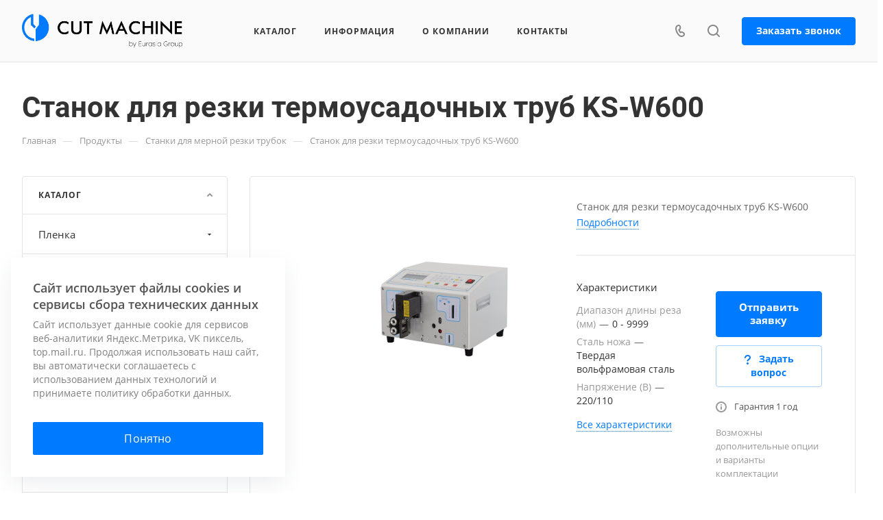

--- FILE ---
content_type: text/css
request_url: https://cut-machine.ru/bitrix/cache/css/s3/aspro-allcorp3/template_d1c15ff688c65e4fd9f36f16eac3604f/template_d1c15ff688c65e4fd9f36f16eac3604f_v1.css?1763082063724121
body_size: 145594
content:


/* Start:/bitrix/templates/aspro-allcorp3/css/fonts/open-sans/css/open-sans.min.css?16836846264518*/
@font-face{font-family:'Open Sans';font-style:normal;font-weight:300;font-display:swap;src:url(/bitrix/templates/aspro-allcorp3/css/fonts/open-sans/css/../fonts/open-sans-v18-latin_cyrillic-ext-300.eot);src:local(''),url(/bitrix/templates/aspro-allcorp3/css/fonts/open-sans/css/../fonts/open-sans-v18-latin_cyrillic-ext-300.eot?#iefix) format('embedded-opentype'),url(/bitrix/templates/aspro-allcorp3/css/fonts/open-sans/css/../fonts/open-sans-v18-latin_cyrillic-ext-300.woff2) format('woff2'),url(/bitrix/templates/aspro-allcorp3/css/fonts/open-sans/css/../fonts/open-sans-v18-latin_cyrillic-ext-300.woff) format('woff'),url(/bitrix/templates/aspro-allcorp3/css/fonts/open-sans/css/../fonts/open-sans-v18-latin_cyrillic-ext-300.ttf) format('truetype'),url(/bitrix/templates/aspro-allcorp3/css/fonts/open-sans/css/../fonts/open-sans-v18-latin_cyrillic-ext-300.svg#OpenSans) format('svg')}@font-face{font-family:'Open Sans';font-style:italic;font-weight:300;font-display:swap;src:url(/bitrix/templates/aspro-allcorp3/css/fonts/open-sans/css/../fonts/open-sans-v18-latin_cyrillic-ext-300italic.eot);src:local(''),url(/bitrix/templates/aspro-allcorp3/css/fonts/open-sans/css/../fonts/open-sans-v18-latin_cyrillic-ext-300italic.eot?#iefix) format('embedded-opentype'),url(/bitrix/templates/aspro-allcorp3/css/fonts/open-sans/css/../fonts/open-sans-v18-latin_cyrillic-ext-300italic.woff2) format('woff2'),url(/bitrix/templates/aspro-allcorp3/css/fonts/open-sans/css/../fonts/open-sans-v18-latin_cyrillic-ext-300italic.woff) format('woff'),url(/bitrix/templates/aspro-allcorp3/css/fonts/open-sans/css/../fonts/open-sans-v18-latin_cyrillic-ext-300italic.ttf) format('truetype'),url(/bitrix/templates/aspro-allcorp3/css/fonts/open-sans/css/../fonts/open-sans-v18-latin_cyrillic-ext-300italic.svg#OpenSans) format('svg')}@font-face{font-family:'Open Sans';font-style:normal;font-weight:400;font-display:swap;src:url(/bitrix/templates/aspro-allcorp3/css/fonts/open-sans/css/../fonts/open-sans-v18-latin_cyrillic-ext-regular.eot);src:local(''),url(/bitrix/templates/aspro-allcorp3/css/fonts/open-sans/css/../fonts/open-sans-v18-latin_cyrillic-ext-regular.eot?#iefix) format('embedded-opentype'),url(/bitrix/templates/aspro-allcorp3/css/fonts/open-sans/css/../fonts/open-sans-v18-latin_cyrillic-ext-regular.woff2) format('woff2'),url(/bitrix/templates/aspro-allcorp3/css/fonts/open-sans/css/../fonts/open-sans-v18-latin_cyrillic-ext-regular.woff) format('woff'),url(/bitrix/templates/aspro-allcorp3/css/fonts/open-sans/css/../fonts/open-sans-v18-latin_cyrillic-ext-regular.ttf) format('truetype'),url(/bitrix/templates/aspro-allcorp3/css/fonts/open-sans/css/../fonts/open-sans-v18-latin_cyrillic-ext-regular.svg#OpenSans) format('svg')}@font-face{font-family:'Open Sans';font-style:italic;font-weight:400;font-display:swap;src:url(/bitrix/templates/aspro-allcorp3/css/fonts/open-sans/css/../fonts/open-sans-v18-latin_cyrillic-ext-italic.eot);src:local(''),url(/bitrix/templates/aspro-allcorp3/css/fonts/open-sans/css/../fonts/open-sans-v18-latin_cyrillic-ext-italic.eot?#iefix) format('embedded-opentype'),url(/bitrix/templates/aspro-allcorp3/css/fonts/open-sans/css/../fonts/open-sans-v18-latin_cyrillic-ext-italic.woff2) format('woff2'),url(/bitrix/templates/aspro-allcorp3/css/fonts/open-sans/css/../fonts/open-sans-v18-latin_cyrillic-ext-italic.woff) format('woff'),url(/bitrix/templates/aspro-allcorp3/css/fonts/open-sans/css/../fonts/open-sans-v18-latin_cyrillic-ext-italic.ttf) format('truetype'),url(/bitrix/templates/aspro-allcorp3/css/fonts/open-sans/css/../fonts/open-sans-v18-latin_cyrillic-ext-italic.svg#OpenSans) format('svg')}@font-face{font-family:'Open Sans';font-style:normal;font-weight:600;font-display:swap;src:url(/bitrix/templates/aspro-allcorp3/css/fonts/open-sans/css/../fonts/open-sans-v18-latin_cyrillic-ext-600.eot);src:local(''),url(/bitrix/templates/aspro-allcorp3/css/fonts/open-sans/css/../fonts/open-sans-v18-latin_cyrillic-ext-600.eot?#iefix) format('embedded-opentype'),url(/bitrix/templates/aspro-allcorp3/css/fonts/open-sans/css/../fonts/open-sans-v18-latin_cyrillic-ext-600.woff2) format('woff2'),url(/bitrix/templates/aspro-allcorp3/css/fonts/open-sans/css/../fonts/open-sans-v18-latin_cyrillic-ext-600.woff) format('woff'),url(/bitrix/templates/aspro-allcorp3/css/fonts/open-sans/css/../fonts/open-sans-v18-latin_cyrillic-ext-600.ttf) format('truetype'),url(/bitrix/templates/aspro-allcorp3/css/fonts/open-sans/css/../fonts/open-sans-v18-latin_cyrillic-ext-600.svg#OpenSans) format('svg')}@font-face{font-family:'Open Sans';font-style:italic;font-weight:600;font-display:swap;src:url(/bitrix/templates/aspro-allcorp3/css/fonts/open-sans/css/../fonts/open-sans-v18-latin_cyrillic-ext-600italic.eot);src:local(''),url(/bitrix/templates/aspro-allcorp3/css/fonts/open-sans/css/../fonts/open-sans-v18-latin_cyrillic-ext-600italic.eot?#iefix) format('embedded-opentype'),url(/bitrix/templates/aspro-allcorp3/css/fonts/open-sans/css/../fonts/open-sans-v18-latin_cyrillic-ext-600italic.woff2) format('woff2'),url(/bitrix/templates/aspro-allcorp3/css/fonts/open-sans/css/../fonts/open-sans-v18-latin_cyrillic-ext-600italic.woff) format('woff'),url(/bitrix/templates/aspro-allcorp3/css/fonts/open-sans/css/../fonts/open-sans-v18-latin_cyrillic-ext-600italic.ttf) format('truetype'),url(/bitrix/templates/aspro-allcorp3/css/fonts/open-sans/css/../fonts/open-sans-v18-latin_cyrillic-ext-600italic.svg#OpenSans) format('svg')}@font-face{font-family:'Open Sans';font-style:normal;font-weight:700;font-display:swap;src:url(/bitrix/templates/aspro-allcorp3/css/fonts/open-sans/css/../fonts/open-sans-v18-latin_cyrillic-ext-700.eot);src:local(''),url(/bitrix/templates/aspro-allcorp3/css/fonts/open-sans/css/../fonts/open-sans-v18-latin_cyrillic-ext-700.eot?#iefix) format('embedded-opentype'),url(/bitrix/templates/aspro-allcorp3/css/fonts/open-sans/css/../fonts/open-sans-v18-latin_cyrillic-ext-700.woff2) format('woff2'),url(/bitrix/templates/aspro-allcorp3/css/fonts/open-sans/css/../fonts/open-sans-v18-latin_cyrillic-ext-700.woff) format('woff'),url(/bitrix/templates/aspro-allcorp3/css/fonts/open-sans/css/../fonts/open-sans-v18-latin_cyrillic-ext-700.ttf) format('truetype'),url(/bitrix/templates/aspro-allcorp3/css/fonts/open-sans/css/../fonts/open-sans-v18-latin_cyrillic-ext-700.svg#OpenSans) format('svg')}@font-face{font-family:'Open Sans';font-style:italic;font-weight:700;font-display:swap;src:url(/bitrix/templates/aspro-allcorp3/css/fonts/open-sans/css/../fonts/open-sans-v18-latin_cyrillic-ext-700italic.eot);src:local(''),url(/bitrix/templates/aspro-allcorp3/css/fonts/open-sans/css/../fonts/open-sans-v18-latin_cyrillic-ext-700italic.eot?#iefix) format('embedded-opentype'),url(/bitrix/templates/aspro-allcorp3/css/fonts/open-sans/css/../fonts/open-sans-v18-latin_cyrillic-ext-700italic.woff2) format('woff2'),url(/bitrix/templates/aspro-allcorp3/css/fonts/open-sans/css/../fonts/open-sans-v18-latin_cyrillic-ext-700italic.woff) format('woff'),url(/bitrix/templates/aspro-allcorp3/css/fonts/open-sans/css/../fonts/open-sans-v18-latin_cyrillic-ext-700italic.ttf) format('truetype'),url(/bitrix/templates/aspro-allcorp3/css/fonts/open-sans/css/../fonts/open-sans-v18-latin_cyrillic-ext-700italic.svg#OpenSans) format('svg')}
/* End */


/* Start:/bitrix/templates/aspro-allcorp3/css/fonts/roboto/css/roboto.min.css?16836846264318*/
@font-face{font-family:Roboto;font-style:normal;font-weight:300;font-display:swap;src:url(/bitrix/templates/aspro-allcorp3/css/fonts/roboto/css/../fonts/roboto-v27-latin_cyrillic-ext-300.eot);src:local(''),url(/bitrix/templates/aspro-allcorp3/css/fonts/roboto/css/../fonts/roboto-v27-latin_cyrillic-ext-300.eot?#iefix) format('embedded-opentype'),url(/bitrix/templates/aspro-allcorp3/css/fonts/roboto/css/../fonts/roboto-v27-latin_cyrillic-ext-300.woff2) format('woff2'),url(/bitrix/templates/aspro-allcorp3/css/fonts/roboto/css/../fonts/roboto-v27-latin_cyrillic-ext-300.woff) format('woff'),url(/bitrix/templates/aspro-allcorp3/css/fonts/roboto/css/../fonts/roboto-v27-latin_cyrillic-ext-300.ttf) format('truetype'),url(/bitrix/templates/aspro-allcorp3/css/fonts/roboto/css/../fonts/roboto-v27-latin_cyrillic-ext-300.svg#Roboto) format('svg')}@font-face{font-family:Roboto;font-style:italic;font-weight:300;font-display:swap;src:url(/bitrix/templates/aspro-allcorp3/css/fonts/roboto/css/../fonts/roboto-v27-latin_cyrillic-ext-300italic.eot);src:local(''),url(/bitrix/templates/aspro-allcorp3/css/fonts/roboto/css/../fonts/roboto-v27-latin_cyrillic-ext-300italic.eot?#iefix) format('embedded-opentype'),url(/bitrix/templates/aspro-allcorp3/css/fonts/roboto/css/../fonts/roboto-v27-latin_cyrillic-ext-300italic.woff2) format('woff2'),url(/bitrix/templates/aspro-allcorp3/css/fonts/roboto/css/../fonts/roboto-v27-latin_cyrillic-ext-300italic.woff) format('woff'),url(/bitrix/templates/aspro-allcorp3/css/fonts/roboto/css/../fonts/roboto-v27-latin_cyrillic-ext-300italic.ttf) format('truetype'),url(/bitrix/templates/aspro-allcorp3/css/fonts/roboto/css/../fonts/roboto-v27-latin_cyrillic-ext-300italic.svg#Roboto) format('svg')}@font-face{font-family:Roboto;font-style:normal;font-weight:400;font-display:swap;src:url(/bitrix/templates/aspro-allcorp3/css/fonts/roboto/css/../fonts/roboto-v27-latin_cyrillic-ext-regular.eot);src:local(''),url(/bitrix/templates/aspro-allcorp3/css/fonts/roboto/css/../fonts/roboto-v27-latin_cyrillic-ext-regular.eot?#iefix) format('embedded-opentype'),url(/bitrix/templates/aspro-allcorp3/css/fonts/roboto/css/../fonts/roboto-v27-latin_cyrillic-ext-regular.woff2) format('woff2'),url(/bitrix/templates/aspro-allcorp3/css/fonts/roboto/css/../fonts/roboto-v27-latin_cyrillic-ext-regular.woff) format('woff'),url(/bitrix/templates/aspro-allcorp3/css/fonts/roboto/css/../fonts/roboto-v27-latin_cyrillic-ext-regular.ttf) format('truetype'),url(/bitrix/templates/aspro-allcorp3/css/fonts/roboto/css/../fonts/roboto-v27-latin_cyrillic-ext-regular.svg#Roboto) format('svg')}@font-face{font-family:Roboto;font-style:italic;font-weight:400;font-display:swap;src:url(/bitrix/templates/aspro-allcorp3/css/fonts/roboto/css/../fonts/roboto-v27-latin_cyrillic-ext-italic.eot);src:local(''),url(/bitrix/templates/aspro-allcorp3/css/fonts/roboto/css/../fonts/roboto-v27-latin_cyrillic-ext-italic.eot?#iefix) format('embedded-opentype'),url(/bitrix/templates/aspro-allcorp3/css/fonts/roboto/css/../fonts/roboto-v27-latin_cyrillic-ext-italic.woff2) format('woff2'),url(/bitrix/templates/aspro-allcorp3/css/fonts/roboto/css/../fonts/roboto-v27-latin_cyrillic-ext-italic.woff) format('woff'),url(/bitrix/templates/aspro-allcorp3/css/fonts/roboto/css/../fonts/roboto-v27-latin_cyrillic-ext-italic.ttf) format('truetype'),url(/bitrix/templates/aspro-allcorp3/css/fonts/roboto/css/../fonts/roboto-v27-latin_cyrillic-ext-italic.svg#Roboto) format('svg')}@font-face{font-family:Roboto;font-style:normal;font-weight:500;font-display:swap;src:url(/bitrix/templates/aspro-allcorp3/css/fonts/roboto/css/../fonts/roboto-v27-latin_cyrillic-ext-500.eot);src:local(''),url(/bitrix/templates/aspro-allcorp3/css/fonts/roboto/css/../fonts/roboto-v27-latin_cyrillic-ext-500.eot?#iefix) format('embedded-opentype'),url(/bitrix/templates/aspro-allcorp3/css/fonts/roboto/css/../fonts/roboto-v27-latin_cyrillic-ext-500.woff2) format('woff2'),url(/bitrix/templates/aspro-allcorp3/css/fonts/roboto/css/../fonts/roboto-v27-latin_cyrillic-ext-500.woff) format('woff'),url(/bitrix/templates/aspro-allcorp3/css/fonts/roboto/css/../fonts/roboto-v27-latin_cyrillic-ext-500.ttf) format('truetype'),url(/bitrix/templates/aspro-allcorp3/css/fonts/roboto/css/../fonts/roboto-v27-latin_cyrillic-ext-500.svg#Roboto) format('svg')}@font-face{font-family:Roboto;font-style:italic;font-weight:500;font-display:swap;src:url(/bitrix/templates/aspro-allcorp3/css/fonts/roboto/css/../fonts/roboto-v27-latin_cyrillic-ext-500italic.eot);src:local(''),url(/bitrix/templates/aspro-allcorp3/css/fonts/roboto/css/../fonts/roboto-v27-latin_cyrillic-ext-500italic.eot?#iefix) format('embedded-opentype'),url(/bitrix/templates/aspro-allcorp3/css/fonts/roboto/css/../fonts/roboto-v27-latin_cyrillic-ext-500italic.woff2) format('woff2'),url(/bitrix/templates/aspro-allcorp3/css/fonts/roboto/css/../fonts/roboto-v27-latin_cyrillic-ext-500italic.woff) format('woff'),url(/bitrix/templates/aspro-allcorp3/css/fonts/roboto/css/../fonts/roboto-v27-latin_cyrillic-ext-500italic.ttf) format('truetype'),url(/bitrix/templates/aspro-allcorp3/css/fonts/roboto/css/../fonts/roboto-v27-latin_cyrillic-ext-500italic.svg#Roboto) format('svg')}@font-face{font-family:Roboto;font-style:normal;font-weight:700;font-display:swap;src:url(/bitrix/templates/aspro-allcorp3/css/fonts/roboto/css/../fonts/roboto-v27-latin_cyrillic-ext-700.eot);src:local(''),url(/bitrix/templates/aspro-allcorp3/css/fonts/roboto/css/../fonts/roboto-v27-latin_cyrillic-ext-700.eot?#iefix) format('embedded-opentype'),url(/bitrix/templates/aspro-allcorp3/css/fonts/roboto/css/../fonts/roboto-v27-latin_cyrillic-ext-700.woff2) format('woff2'),url(/bitrix/templates/aspro-allcorp3/css/fonts/roboto/css/../fonts/roboto-v27-latin_cyrillic-ext-700.woff) format('woff'),url(/bitrix/templates/aspro-allcorp3/css/fonts/roboto/css/../fonts/roboto-v27-latin_cyrillic-ext-700.ttf) format('truetype'),url(/bitrix/templates/aspro-allcorp3/css/fonts/roboto/css/../fonts/roboto-v27-latin_cyrillic-ext-700.svg#Roboto) format('svg')}@font-face{font-family:Roboto;font-style:italic;font-weight:700;font-display:swap;src:url(/bitrix/templates/aspro-allcorp3/css/fonts/roboto/css/../fonts/roboto-v27-latin_cyrillic-ext-700italic.eot);src:local(''),url(/bitrix/templates/aspro-allcorp3/css/fonts/roboto/css/../fonts/roboto-v27-latin_cyrillic-ext-700italic.eot?#iefix) format('embedded-opentype'),url(/bitrix/templates/aspro-allcorp3/css/fonts/roboto/css/../fonts/roboto-v27-latin_cyrillic-ext-700italic.woff2) format('woff2'),url(/bitrix/templates/aspro-allcorp3/css/fonts/roboto/css/../fonts/roboto-v27-latin_cyrillic-ext-700italic.woff) format('woff'),url(/bitrix/templates/aspro-allcorp3/css/fonts/roboto/css/../fonts/roboto-v27-latin_cyrillic-ext-700italic.ttf) format('truetype'),url(/bitrix/templates/aspro-allcorp3/css/fonts/roboto/css/../fonts/roboto-v27-latin_cyrillic-ext-700italic.svg#Roboto) format('svg')}
/* End */


/* Start:/bitrix/templates/aspro-allcorp3/css/bootstrap.min.css?168368462688745*/
/*!
 * Bootstrap v3.0.0
 *
 * Copyright 2013 Twitter, Inc
 * Licensed under the Apache License v2.0
 * http://www.apache.org/licenses/LICENSE-2.0
 *
 * Designed and built with all the love in the world @twitter by @mdo and @fat.
 */hr,img{border:0}body,figure{margin:0}.img-thumbnail,.thumbnail{-webkit-transition:all .2s ease-in-out}.breadcrumb,.carousel-indicators,.dropdown-menu,.media-list,.nav,.pager{list-style:none}textarea.bxeditor-textarea{line-height:normal!important}/*! normalize.css v2.1.3 | MIT License | git.io/normalize */article,aside,details,figcaption,figure,footer,header,hgroup,main,nav,section,summary{display:block}audio,canvas,video{display:inline-block}audio:not([controls]){display:none;height:0}[hidden],template{display:none}a{background:0 0}a:active,a:hover{outline:0}h1{margin:.67em 0}b,strong{font-weight:700}dfn{font-style:italic}hr{-moz-box-sizing:content-box;box-sizing:content-box;height:0}mark{background:#ff0;color:#000}code,kbd,pre,samp{font-size:1em}pre{white-space:pre-wrap}q{quotes:"\201C" "\201D" "\2018" "\2019"}sub,sup{font-size:75%;line-height:0;position:relative;vertical-align:baseline}sup{top:-.5em}sub{bottom:-.25em}img{vertical-align:middle}svg:not(:root){overflow:hidden}button,select{text-transform:none}button,html input[type=button],input[type=reset],input[type=submit]{-webkit-appearance:button;cursor:pointer}button[disabled],html input[disabled]{cursor:default}input[type=checkbox],input[type=radio]{box-sizing:border-box;padding:0}input[type=search]::-webkit-search-cancel-button,input[type=search]::-webkit-search-decoration{-webkit-appearance:none}button::-moz-focus-inner,input::-moz-focus-inner{border:0;padding:0}textarea{overflow:auto;vertical-align:top}table{border-collapse:collapse;border-spacing:0}@media print{blockquote,img,pre,tr{page-break-inside:avoid}*{text-shadow:none!important;color:#000!important;background:0 0!important;box-shadow:none!important}a,a:visited{text-decoration:underline}a[href]:after{content:" (" attr(href) ")"}abbr[title]:after{content:" (" attr(title) ")"}a[href^="javascript:"]:after,a[href^="#"]:after{content:""}blockquote,pre{border:1px solid #999}thead{display:table-header-group}img{max-width:100%!important}@page{margin:2cm .5cm}h2,h3,p{orphans:3;widows:3}h2,h3{page-break-after:avoid}select{background:#fff!important}.navbar{display:none}.table td,.table th{background-color:#fff!important}.btn>.caret,.dropup>.btn>.caret{border-top-color:#000!important}.label{border:1px solid #000}.table{border-collapse:collapse!important}.table-bordered td,.table-bordered th{border:1px solid #ddd!important}}.btn,.btn-danger.active,.btn-danger:active,.btn-default.active,.btn-default:active,.btn-info.active,.btn-info:active,.btn-success.active,.btn-success:active,.btn-warning.active,.btn-warning:active,.btn.active,.btn:active,.dropdown-menu>.disabled>a:focus,.dropdown-menu>.disabled>a:hover,.form-control,.open .dropdown-toggle.btn-danger,.open .dropdown-toggle.btn-default,.open .dropdown-toggle.btn-info,.open .dropdown-toggle.btn-success,.open .dropdown-toggle.btn-warning{background-image:none}.img-thumbnail,body{background-color:#fff}*,:after,:before{-webkit-box-sizing:border-box;-moz-box-sizing:border-box;box-sizing:border-box}html{font-family:sans-serif;-ms-text-size-adjust:100%;-webkit-text-size-adjust:100%;font-size:62.5%;-webkit-tap-highlight-color:transparent}body{font-family:"Open Sans",Helvetica,Arial,sans-serif;font-size:14px;line-height:1.428571429;color:#333}button,input,select,textarea{margin:0;font-family:inherit;font-size:inherit;line-height:inherit}a{color:#ccc;text-decoration:none}a:focus,a:hover{color:#a6a6a6;text-decoration:underline}a:focus{outline:#333 dotted thin;outline:-webkit-focus-ring-color auto 5px;outline-offset:-2px}.img-responsive{display:block;max-width:100%;height:auto}.img-rounded{border-radius:6px}.img-thumbnail{padding:4px;line-height:1.428571429;border:1px solid #ddd;border-radius:4px;transition:all .2s ease-in-out;display:inline-block;max-width:100%;height:auto}pre code,table{background-color:transparent}.img-circle{border-radius:50%}hr{margin-top:20px;margin-bottom:20px;border-top:1px solid #eee}.sr-only{position:absolute;width:1px;height:1px;margin:-1px;padding:0;overflow:hidden;clip:rect(0,0,0,0);border:0}.collapsing,.dropdown{position:relative}p{margin:0 0 10px}.lead{margin-bottom:20px;font-size:16px;font-weight:200;line-height:1.4}h1,h2,h3,h4,h5,h6{margin-bottom:10px}@media (min-width:768px){.lead{font-size:21px}}.small,small{font-size:85%}cite{font-style:normal}.text-muted{color:#999}.text-primary{color:#ccc}.text-primary:hover{color:#b3b3b3}.text-warning{color:#c09853}.text-warning:hover{color:#a47e3c}.text-danger{color:#b94a48}.text-danger:hover{color:#953b39}.text-success{color:#468847}.text-success:hover{color:#356635}.text-info{color:#3a87ad}.text-info:hover{color:#2d6987}.text-left{text-align:left}.text-right{text-align:right}.text-center{text-align:center}.h1,.h2,.h3,.h4,.h5,.h6,h1,h2,h3,h4,h5,h6{font-family:"Open Sans",Helvetica,Arial,sans-serif;font-weight:500;line-height:1.1;color:inherit}.h1 .small,.h1 small,.h2 .small,.h2 small,.h3 .small,.h3 small,.h4 .small,.h4 small,.h5 .small,.h5 small,.h6 .small,.h6 small,h1 .small,h1 small,h2 .small,h2 small,h3 .small,h3 small,h4 .small,h4 small,h5 .small,h5 small,h6 .small,h6 small{font-weight:400;line-height:1;color:#999}legend,pre{color:#333}h1,h2,h3{margin-top:20px}h1 .small,h1 small,h2 .small,h2 small,h3 .small,h3 small{font-size:65%}h4,h5,h6{margin-top:10px}h4 .small,h4 small,h5 .small,h5 small,h6 .small,h6 small{font-size:75%}.h1,h1{font-size:36px}.h2,h2{font-size:30px}.h3,h3{font-size:24px}.h4,h4{font-size:18px}.h5,h5{font-size:14px}.h6,h6{font-size:12px}.page-header{padding-bottom:9px;margin:40px 0 20px;border-bottom:1px solid #eee}blockquote p:last-child,ol ol,ol ul,ul ol,ul ul{margin-bottom:0}address,dl{margin-bottom:20px}ol,ul{margin-top:0;margin-bottom:10px}.list-inline,.list-unstyled{padding-left:0;list-style:none}.list-inline>li{display:inline-block;padding-left:5px;padding-right:5px}.list-inline>li:first-child{padding-left:0}dd,dt{line-height:1.428571429}dt{font-weight:700}dd{margin-left:0}@media (min-width:768px){.dl-horizontal dt{float:left;width:160px;clear:left;text-align:right;overflow:hidden;text-overflow:ellipsis;white-space:nowrap}.dl-horizontal dd{margin-left:180px}.dl-horizontal dd:after,.dl-horizontal dd:before{content:" ";display:table}.dl-horizontal dd:after{clear:both}}.btn-group-vertical>.btn-group:after,.btn-toolbar:after,.clearfix:after,.container:after,.dropdown-menu>li>a,.form-horizontal .form-group:after,.modal-footer:after,.navbar-collapse:after,.navbar-header:after,.navbar:after,.pager:after,.panel-body:after,.row:after{clear:both}abbr[data-original-title],abbr[title]{cursor:help;border-bottom:1px dotted #999}abbr.initialism{font-size:90%;text-transform:uppercase}blockquote{padding:10px 20px;margin:0 0 20px;border-left:5px solid #eee}blockquote p{font-size:17.5px;font-weight:300;line-height:1.25}address,blockquote small,pre{line-height:1.428571429}blockquote small{display:block;color:#999}blockquote small:before{content:'\2014 \00A0'}blockquote.pull-right{padding-right:16px;padding-left:0;border-right:5px solid #eee;border-left:0}blockquote.pull-right .small,blockquote.pull-right p,blockquote.pull-right small{text-align:right}blockquote.pull-right .small:before,blockquote.pull-right small:before{content:''}blockquote.pull-right .small:after,blockquote.pull-right small:after{content:'\00A0 \2014'}blockquote:after,blockquote:before{content:""}address{font-style:normal}code,kbd,pre,samp{font-family:Monaco,Menlo,Consolas,"Courier New",monospace}code{padding:2px 4px;font-size:90%;color:#c7254e;background-color:#f9f2f4;white-space:nowrap;border-radius:4px}pre{display:block;padding:9.5px;margin:0 0 10px;font-size:13px;word-break:break-all;word-wrap:break-word;background-color:#f5f5f5;border:1px solid #ccc;border-radius:4px}.container:after,.container:before,.row:after,.row:before{display:table;content:" "}pre code{padding:0;font-size:inherit;color:inherit;white-space:pre-wrap;border-radius:0}.pre-scrollable{max-height:340px;overflow-y:scroll}.container{margin-right:auto;margin-left:auto;padding-left:16px;padding-right:16px}.row{margin-left:-16px;margin-right:-16px}input[type=file],legend{display:block}.col-lg-1,.col-lg-10,.col-lg-11,.col-lg-12,.col-lg-2,.col-lg-3,.col-lg-4,.col-lg-5,.col-lg-6,.col-lg-7,.col-lg-8,.col-lg-9,.col-md-1,.col-md-10,.col-md-11,.col-md-12,.col-md-2,.col-md-3,.col-md-4,.col-md-5,.col-md-6,.col-md-7,.col-md-8,.col-md-9,.col-sm-1,.col-sm-10,.col-sm-11,.col-sm-12,.col-sm-2,.col-sm-3,.col-sm-4,.col-sm-5,.col-sm-6,.col-sm-7,.col-sm-8,.col-sm-9,.col-xs-1,.col-xs-10,.col-xs-11,.col-xs-12,.col-xs-2,.col-xs-3,.col-xs-4,.col-xs-5,.col-xs-6,.col-xs-7,.col-xs-8,.col-xs-9{position:relative;min-height:1px;padding-left:16px;padding-right:16px}.col-xs-1,.col-xs-10,.col-xs-11,.col-xs-2,.col-xs-3,.col-xs-4,.col-xs-5,.col-xs-6,.col-xs-7,.col-xs-8,.col-xs-9{float:left}.col-xs-12{width:100%}.col-xs-11{width:91.66666666666666%}.col-xs-10{width:83.33333333333334%}.col-xs-9{width:75%}.col-xs-8{width:66.66666666666666%}.col-xs-7{width:58.333333333333336%}.col-xs-6{width:50%}.col-xs-5{width:41.66666666666667%}.col-xs-4{width:33.33333333333333%}.col-xs-3{width:25%}.col-xs-2{width:16.666666666666664%}.col-xs-1{width:8.333333333333332%}.col-xs-pull-12{right:100%}.col-xs-pull-11{right:91.66666666666666%}.col-xs-pull-10{right:83.33333333333334%}.col-xs-pull-9{right:75%}.col-xs-pull-8{right:66.66666666666666%}.col-xs-pull-7{right:58.333333333333336%}.col-xs-pull-6{right:50%}.col-xs-pull-5{right:41.66666666666667%}.col-xs-pull-4{right:33.33333333333333%}.col-xs-pull-3{right:25%}.col-xs-pull-2{right:16.666666666666664%}.col-xs-pull-1{right:8.333333333333332%}.col-xs-push-12{left:100%}.col-xs-push-11{left:91.66666666666666%}.col-xs-push-10{left:83.33333333333334%}.col-xs-push-9{left:75%}.col-xs-push-8{left:66.66666666666666%}.col-xs-push-7{left:58.333333333333336%}.col-xs-push-6{left:50%}.col-xs-push-5{left:41.66666666666667%}.col-xs-push-4{left:33.33333333333333%}.col-xs-push-3{left:25%}.col-xs-push-2{left:16.666666666666664%}.col-xs-push-1{left:8.333333333333332%}.col-xs-offset-12{margin-left:100%}.col-xs-offset-11{margin-left:91.66666666666666%}.col-xs-offset-10{margin-left:83.33333333333334%}.col-xs-offset-9{margin-left:75%}.col-xs-offset-8{margin-left:66.66666666666666%}.col-xs-offset-7{margin-left:58.333333333333336%}.col-xs-offset-6{margin-left:50%}.col-xs-offset-5{margin-left:41.66666666666667%}.col-xs-offset-4{margin-left:33.33333333333333%}.col-xs-offset-3{margin-left:25%}.col-xs-offset-2{margin-left:16.666666666666664%}.col-xs-offset-1{margin-left:8.333333333333332%}@media (min-width:768px){.container{width:750px}.col-sm-1,.col-sm-10,.col-sm-11,.col-sm-2,.col-sm-3,.col-sm-4,.col-sm-5,.col-sm-6,.col-sm-7,.col-sm-8,.col-sm-9{float:left}.col-sm-12{width:100%}.col-sm-11{width:91.66666666666666%}.col-sm-10{width:83.33333333333334%}.col-sm-9{width:75%}.col-sm-8{width:66.66666666666666%}.col-sm-7{width:58.333333333333336%}.col-sm-6{width:50%}.col-sm-5{width:41.66666666666667%}.col-sm-4{width:33.33333333333333%}.col-sm-3{width:25%}.col-sm-2{width:16.666666666666664%}.col-sm-1{width:8.333333333333332%}.col-sm-pull-12{right:100%}.col-sm-pull-11{right:91.66666666666666%}.col-sm-pull-10{right:83.33333333333334%}.col-sm-pull-9{right:75%}.col-sm-pull-8{right:66.66666666666666%}.col-sm-pull-7{right:58.333333333333336%}.col-sm-pull-6{right:50%}.col-sm-pull-5{right:41.66666666666667%}.col-sm-pull-4{right:33.33333333333333%}.col-sm-pull-3{right:25%}.col-sm-pull-2{right:16.666666666666664%}.col-sm-pull-1{right:8.333333333333332%}.col-sm-push-12{left:100%}.col-sm-push-11{left:91.66666666666666%}.col-sm-push-10{left:83.33333333333334%}.col-sm-push-9{left:75%}.col-sm-push-8{left:66.66666666666666%}.col-sm-push-7{left:58.333333333333336%}.col-sm-push-6{left:50%}.col-sm-push-5{left:41.66666666666667%}.col-sm-push-4{left:33.33333333333333%}.col-sm-push-3{left:25%}.col-sm-push-2{left:16.666666666666664%}.col-sm-push-1{left:8.333333333333332%}.col-sm-offset-12{margin-left:100%}.col-sm-offset-11{margin-left:91.66666666666666%}.col-sm-offset-10{margin-left:83.33333333333334%}.col-sm-offset-9{margin-left:75%}.col-sm-offset-8{margin-left:66.66666666666666%}.col-sm-offset-7{margin-left:58.333333333333336%}.col-sm-offset-6{margin-left:50%}.col-sm-offset-5{margin-left:41.66666666666667%}.col-sm-offset-4{margin-left:33.33333333333333%}.col-sm-offset-3{margin-left:25%}.col-sm-offset-2{margin-left:16.666666666666664%}.col-sm-offset-1{margin-left:8.333333333333332%}}@media (min-width:992px){.container{width:970px}.col-md-1,.col-md-10,.col-md-11,.col-md-2,.col-md-3,.col-md-4,.col-md-5,.col-md-6,.col-md-7,.col-md-8,.col-md-9{float:left}.col-md-12{width:100%}.col-md-11{width:91.66666666666666%}.col-md-10{width:83.33333333333334%}.col-md-9{width:75%}.col-md-8{width:66.66666666666666%}.col-md-7{width:58.333333333333336%}.col-md-6{width:50%}.col-md-5{width:41.66666666666667%}.col-md-4{width:33.33333333333333%}.col-md-3{width:25%}.col-md-2{width:16.666666666666664%}.col-md-1{width:8.333333333333332%}.col-md-pull-12{right:100%}.col-md-pull-11{right:91.66666666666666%}.col-md-pull-10{right:83.33333333333334%}.col-md-pull-9{right:75%}.col-md-pull-8{right:66.66666666666666%}.col-md-pull-7{right:58.333333333333336%}.col-md-pull-6{right:50%}.col-md-pull-5{right:41.66666666666667%}.col-md-pull-4{right:33.33333333333333%}.col-md-pull-3{right:25%}.col-md-pull-2{right:16.666666666666664%}.col-md-pull-1{right:8.333333333333332%}.col-md-push-12{left:100%}.col-md-push-11{left:91.66666666666666%}.col-md-push-10{left:83.33333333333334%}.col-md-push-9{left:75%}.col-md-push-8{left:66.66666666666666%}.col-md-push-7{left:58.333333333333336%}.col-md-push-6{left:50%}.col-md-push-5{left:41.66666666666667%}.col-md-push-4{left:33.33333333333333%}.col-md-push-3{left:25%}.col-md-push-2{left:16.666666666666664%}.col-md-push-1{left:8.333333333333332%}.col-md-offset-12{margin-left:100%}.col-md-offset-11{margin-left:91.66666666666666%}.col-md-offset-10{margin-left:83.33333333333334%}.col-md-offset-9{margin-left:75%}.col-md-offset-8{margin-left:66.66666666666666%}.col-md-offset-7{margin-left:58.333333333333336%}.col-md-offset-6{margin-left:50%}.col-md-offset-5{margin-left:41.66666666666667%}.col-md-offset-4{margin-left:33.33333333333333%}.col-md-offset-3{margin-left:25%}.col-md-offset-2{margin-left:16.666666666666664%}.col-md-offset-1{margin-left:8.333333333333332%}}@media (min-width:1200px){.container{width:1170px}.col-lg-1,.col-lg-10,.col-lg-11,.col-lg-2,.col-lg-3,.col-lg-4,.col-lg-5,.col-lg-6,.col-lg-7,.col-lg-8,.col-lg-9{float:left}.col-lg-12{width:100%}.col-lg-11{width:91.66666666666666%}.col-lg-10{width:83.33333333333334%}.col-lg-9{width:75%}.col-lg-8{width:66.66666666666666%}.col-lg-7{width:58.333333333333336%}.col-lg-6{width:50%}.col-lg-5{width:41.66666666666667%}.col-lg-4{width:33.33333333333333%}.col-lg-3{width:25%}.col-lg-2{width:16.666666666666664%}.col-lg-1{width:8.333333333333332%}.col-lg-pull-12{right:100%}.col-lg-pull-11{right:91.66666666666666%}.col-lg-pull-10{right:83.33333333333334%}.col-lg-pull-9{right:75%}.col-lg-pull-8{right:66.66666666666666%}.col-lg-pull-7{right:58.333333333333336%}.col-lg-pull-6{right:50%}.col-lg-pull-5{right:41.66666666666667%}.col-lg-pull-4{right:33.33333333333333%}.col-lg-pull-3{right:25%}.col-lg-pull-2{right:16.666666666666664%}.col-lg-pull-1{right:8.333333333333332%}.col-lg-push-12{left:100%}.col-lg-push-11{left:91.66666666666666%}.col-lg-push-10{left:83.33333333333334%}.col-lg-push-9{left:75%}.col-lg-push-8{left:66.66666666666666%}.col-lg-push-7{left:58.333333333333336%}.col-lg-push-6{left:50%}.col-lg-push-5{left:41.66666666666667%}.col-lg-push-4{left:33.33333333333333%}.col-lg-push-3{left:25%}.col-lg-push-2{left:16.666666666666664%}.col-lg-push-1{left:8.333333333333332%}.col-lg-offset-12{margin-left:100%}.col-lg-offset-11{margin-left:91.66666666666666%}.col-lg-offset-10{margin-left:83.33333333333334%}.col-lg-offset-9{margin-left:75%}.col-lg-offset-8{margin-left:66.66666666666666%}.col-lg-offset-7{margin-left:58.333333333333336%}.col-lg-offset-6{margin-left:50%}.col-lg-offset-5{margin-left:41.66666666666667%}.col-lg-offset-4{margin-left:33.33333333333333%}.col-lg-offset-3{margin-left:25%}.col-lg-offset-2{margin-left:16.666666666666664%}.col-lg-offset-1{margin-left:8.333333333333332%}}table{max-width:100%}th{text-align:left}.table{width:100%;margin-bottom:20px}.table>tbody>tr>td,.table>tbody>tr>th,.table>tfoot>tr>td,.table>tfoot>tr>th,.table>thead>tr>td,.table>thead>tr>th{padding:8px;line-height:1.428571429;vertical-align:top;border-top:1px solid #ddd}.table>thead>tr>th{vertical-align:bottom;border-bottom:2px solid #ddd}.table>caption+thead>tr:first-child>td,.table>caption+thead>tr:first-child>th,.table>colgroup+thead>tr:first-child>td,.table>colgroup+thead>tr:first-child>th,.table>thead:first-child>tr:first-child>td,.table>thead:first-child>tr:first-child>th{border-top:0}.table>tbody+tbody{border-top:2px solid #ddd}.table .table{background-color:#fff}.table-condensed>tbody>tr>td,.table-condensed>tbody>tr>th,.table-condensed>tfoot>tr>td,.table-condensed>tfoot>tr>th,.table-condensed>thead>tr>td,.table-condensed>thead>tr>th{padding:5px}.table-bordered,.table-bordered>tbody>tr>td,.table-bordered>tbody>tr>th,.table-bordered>tfoot>tr>td,.table-bordered>tfoot>tr>th,.table-bordered>thead>tr>td,.table-bordered>thead>tr>th{border:1px solid #ddd}.table-bordered>thead>tr>td,.table-bordered>thead>tr>th{border-bottom-width:2px}.table-striped>tbody>tr:nth-child(odd)>td,.table-striped>tbody>tr:nth-child(odd)>th{background-color:#f9f9f9}.table-hover>tbody>tr:hover>td,.table-hover>tbody>tr:hover>th,.table>tbody>tr.active>td,.table>tbody>tr.active>th,.table>tbody>tr>td.active,.table>tbody>tr>th.active,.table>tfoot>tr.active>td,.table>tfoot>tr.active>th,.table>tfoot>tr>td.active,.table>tfoot>tr>th.active,.table>thead>tr.active>td,.table>thead>tr.active>th,.table>thead>tr>td.active,.table>thead>tr>th.active{background-color:#f5f5f5}table col[class*=col-]{float:none;display:table-column}table td[class*=col-],table th[class*=col-]{float:none;display:table-cell}.table>tbody>tr.success>td,.table>tbody>tr.success>th,.table>tbody>tr>td.success,.table>tbody>tr>th.success,.table>tfoot>tr.success>td,.table>tfoot>tr.success>th,.table>tfoot>tr>td.success,.table>tfoot>tr>th.success,.table>thead>tr.success>td,.table>thead>tr.success>th,.table>thead>tr>td.success,.table>thead>tr>th.success{background-color:#dff0d8}.table-hover>tbody>tr.success:hover>td,.table-hover>tbody>tr.success:hover>th,.table-hover>tbody>tr>td.success:hover,.table-hover>tbody>tr>th.success:hover{background-color:#d0e9c6}.table>tbody>tr.danger>td,.table>tbody>tr.danger>th,.table>tbody>tr>td.danger,.table>tbody>tr>th.danger,.table>tfoot>tr.danger>td,.table>tfoot>tr.danger>th,.table>tfoot>tr>td.danger,.table>tfoot>tr>th.danger,.table>thead>tr.danger>td,.table>thead>tr.danger>th,.table>thead>tr>td.danger,.table>thead>tr>th.danger{background-color:#f2dede}.table-hover>tbody>tr.danger:hover>td,.table-hover>tbody>tr.danger:hover>th,.table-hover>tbody>tr>td.danger:hover,.table-hover>tbody>tr>th.danger:hover{background-color:#ebcccc}.table>tbody>tr.warning>td,.table>tbody>tr.warning>th,.table>tbody>tr>td.warning,.table>tbody>tr>th.warning,.table>tfoot>tr.warning>td,.table>tfoot>tr.warning>th,.table>tfoot>tr>td.warning,.table>tfoot>tr>th.warning,.table>thead>tr.warning>td,.table>thead>tr.warning>th,.table>thead>tr>td.warning,.table>thead>tr>th.warning{background-color:#fcf8e3}.table-hover>tbody>tr.warning:hover>td,.table-hover>tbody>tr.warning:hover>th,.table-hover>tbody>tr>td.warning:hover,.table-hover>tbody>tr>th.warning:hover{background-color:#faf2cc}@media (max-width:767px){.table-responsive{width:100%;margin-bottom:15px;overflow-y:hidden;overflow-x:scroll;-ms-overflow-style:-ms-autohiding-scrollbar;border:1px solid #ddd;-webkit-overflow-scrolling:touch}.table-responsive>.table{margin-bottom:0}.table-responsive>.table>tbody>tr>td,.table-responsive>.table>tbody>tr>th,.table-responsive>.table>tfoot>tr>td,.table-responsive>.table>tfoot>tr>th,.table-responsive>.table>thead>tr>td,.table-responsive>.table>thead>tr>th{white-space:nowrap}.table-responsive>.table-bordered{border:0}.table-responsive>.table-bordered>tbody>tr>td:first-child,.table-responsive>.table-bordered>tbody>tr>th:first-child,.table-responsive>.table-bordered>tfoot>tr>td:first-child,.table-responsive>.table-bordered>tfoot>tr>th:first-child,.table-responsive>.table-bordered>thead>tr>td:first-child,.table-responsive>.table-bordered>thead>tr>th:first-child{border-left:0}.table-responsive>.table-bordered>tbody>tr>td:last-child,.table-responsive>.table-bordered>tbody>tr>th:last-child,.table-responsive>.table-bordered>tfoot>tr>td:last-child,.table-responsive>.table-bordered>tfoot>tr>th:last-child,.table-responsive>.table-bordered>thead>tr>td:last-child,.table-responsive>.table-bordered>thead>tr>th:last-child{border-right:0}.table-responsive>.table-bordered>tbody>tr:last-child>td,.table-responsive>.table-bordered>tbody>tr:last-child>th,.table-responsive>.table-bordered>tfoot>tr:last-child>td,.table-responsive>.table-bordered>tfoot>tr:last-child>th{border-bottom:0}}fieldset,legend{padding:0;border:0}fieldset{margin:0}legend{width:100%;margin-bottom:20px;font-size:21px;line-height:inherit;border-bottom:1px solid #e5e5e5}label{display:inline-block;margin-bottom:5px;font-weight:700}input[type=search]{-webkit-appearance:textfield;-webkit-box-sizing:border-box;-moz-box-sizing:border-box;box-sizing:border-box}input[type=checkbox],input[type=radio]{margin:4px 0 0;margin-top:1px\9;line-height:normal}select[multiple],select[size]{height:auto}select optgroup{font-size:inherit;font-style:inherit;font-family:inherit}.form-control,output{font-size:14px;line-height:1.428571429;display:block;vertical-align:middle}input[type=file]:focus,input[type=checkbox]:focus,input[type=radio]:focus{outline:#333 dotted thin;outline:-webkit-focus-ring-color auto 5px;outline-offset:-2px}input[type=number]::-webkit-inner-spin-button,input[type=number]::-webkit-outer-spin-button{height:auto}output{padding-top:7px;color:#555}.form-control:-moz-placeholder{color:#999}.form-control::-moz-placeholder{color:#999}.form-control:-ms-input-placeholder{color:#999}.form-control::-webkit-input-placeholder{color:#999}.form-control{width:100%;height:34px;padding:6px 12px;color:#555;background-color:#fff;border:1px solid #ccc;border-radius:4px;-webkit-box-shadow:inset 0 1px 1px rgba(0,0,0,.075);box-shadow:inset 0 1px 1px rgba(0,0,0,.075);-webkit-transition:border-color ease-in-out .15s,box-shadow ease-in-out .15s;transition:border-color ease-in-out .15s,box-shadow ease-in-out .15s}.form-control:focus{border-color:#66afe9;outline:0;-webkit-box-shadow:inset 0 1px 1px rgba(0,0,0,.075),0 0 8px rgba(102,175,233,.6);box-shadow:inset 0 1px 1px rgba(0,0,0,.075),0 0 8px rgba(102,175,233,.6)}.form-control[disabled],.form-control[readonly],fieldset[disabled] .form-control{cursor:not-allowed;background-color:#eee}textarea.form-control{height:auto}.form-group{margin-bottom:15px}.checkbox,.radio{display:block;min-height:20px;margin-top:10px;margin-bottom:10px;padding-left:20px;vertical-align:middle}.checkbox label,.radio label{display:inline;margin-bottom:0;font-weight:400;cursor:pointer}.checkbox input[type=checkbox],.checkbox-inline input[type=checkbox],.radio input[type=radio],.radio-inline input[type=radio]{float:left;margin-left:-20px}.checkbox+.checkbox,.radio+.radio{margin-top:-5px}.checkbox-inline,.radio-inline{display:inline-block;padding-left:20px;margin-bottom:0;vertical-align:middle;font-weight:400;cursor:pointer}.checkbox-inline+.checkbox-inline,.radio-inline+.radio-inline{margin-top:0;margin-left:10px}.checkbox-inline[disabled],.checkbox[disabled],.radio-inline[disabled],.radio[disabled],fieldset[disabled] .checkbox,fieldset[disabled] .checkbox-inline,fieldset[disabled] .radio,fieldset[disabled] .radio-inline,fieldset[disabled] input[type=checkbox],fieldset[disabled] input[type=radio],input[type=checkbox][disabled],input[type=radio][disabled]{cursor:not-allowed}.input-sm{height:30px;padding:5px 10px;font-size:12px;line-height:1.5;border-radius:3px}select.input-sm{height:30px;line-height:30px}textarea.input-sm{height:auto}.input-lg{height:45px;padding:10px 16px;font-size:18px;line-height:1.33;border-radius:6px}select.input-lg{height:45px;line-height:45px}textarea.input-lg{height:auto}.has-warning .checkbox,.has-warning .checkbox-inline,.has-warning .control-label,.has-warning .help-block,.has-warning .radio,.has-warning .radio-inline{color:#c09853}.has-warning .form-control{border-color:#c09853;-webkit-box-shadow:inset 0 1px 1px rgba(0,0,0,.075);box-shadow:inset 0 1px 1px rgba(0,0,0,.075)}.has-warning .form-control:focus{border-color:#a47e3c;-webkit-box-shadow:inset 0 1px 1px rgba(0,0,0,.075),0 0 6px #dbc59e;box-shadow:inset 0 1px 1px rgba(0,0,0,.075),0 0 6px #dbc59e}.has-warning .input-group-addon{color:#c09853;border-color:#c09853;background-color:#fcf8e3}.has-error .checkbox,.has-error .checkbox-inline,.has-error .control-label,.has-error .help-block,.has-error .radio,.has-error .radio-inline{color:#b94a48}.has-error .form-control{border-color:#b94a48;-webkit-box-shadow:inset 0 1px 1px rgba(0,0,0,.075);box-shadow:inset 0 1px 1px rgba(0,0,0,.075)}.has-error .form-control:focus{border-color:#953b39;-webkit-box-shadow:inset 0 1px 1px rgba(0,0,0,.075),0 0 6px #d59392;box-shadow:inset 0 1px 1px rgba(0,0,0,.075),0 0 6px #d59392}.has-error .input-group-addon{color:#b94a48;border-color:#b94a48;background-color:#f2dede}.has-success .checkbox,.has-success .checkbox-inline,.has-success .control-label,.has-success .help-block,.has-success .radio,.has-success .radio-inline{color:#468847}.has-success .form-control{border-color:#468847;-webkit-box-shadow:inset 0 1px 1px rgba(0,0,0,.075);box-shadow:inset 0 1px 1px rgba(0,0,0,.075)}.has-success .form-control:focus{border-color:#356635;-webkit-box-shadow:inset 0 1px 1px rgba(0,0,0,.075),0 0 6px #7aba7b;box-shadow:inset 0 1px 1px rgba(0,0,0,.075),0 0 6px #7aba7b}.has-success .input-group-addon{color:#468847;border-color:#468847;background-color:#dff0d8}.form-control-static{margin-bottom:0}.help-block{display:block;margin-top:5px;margin-bottom:10px;color:#737373}@media (min-width:768px){.form-inline .form-group{display:inline-block;margin-bottom:0;vertical-align:middle}.form-inline .form-control{display:inline-block}.form-inline .checkbox,.form-inline .radio{display:inline-block;margin-top:0;margin-bottom:0;padding-left:0}.form-inline .checkbox input[type=checkbox],.form-inline .radio input[type=radio]{float:none;margin-left:0}.form-horizontal .control-label{text-align:right}}.form-horizontal .checkbox,.form-horizontal .checkbox-inline,.form-horizontal .control-label,.form-horizontal .radio,.form-horizontal .radio-inline{margin-top:0;margin-bottom:0;padding-top:7px}.form-horizontal .form-group{margin-left:-16px;margin-right:-16px}.form-horizontal .form-group:after,.form-horizontal .form-group:before{content:" ";display:table}.form-horizontal .form-control-static{padding-top:7px}.btn{display:inline-block;margin-bottom:0;font-weight:400;text-align:center;vertical-align:middle;cursor:pointer;border:1px solid transparent;white-space:nowrap;padding:6px 12px;font-size:14px;line-height:1.428571429;border-radius:4px;-webkit-user-select:none;-moz-user-select:none;-ms-user-select:none;-o-user-select:none;user-select:none}.btn:focus{outline:#333 dotted thin;outline:-webkit-focus-ring-color auto 5px;outline-offset:-2px}.btn-group .dropdown-toggle:active,.btn-group-vertical>.btn:focus,.btn-group.open .dropdown-toggle,.btn-group>.btn:focus,.btn.active,.btn:active,.dropdown-toggle:focus,.modal-content,.open>a{outline:0}.btn:focus,.btn:hover{color:#333;text-decoration:none}.btn.active,.btn:active{-webkit-box-shadow:inset 0 3px 5px rgba(0,0,0,.125);box-shadow:inset 0 3px 5px rgba(0,0,0,.125)}.btn.disabled,.btn[disabled],fieldset[disabled] .btn{cursor:not-allowed;pointer-events:none;opacity:.65;filter:alpha(opacity=65);-webkit-box-shadow:none;box-shadow:none}.btn-default{color:#333;background-color:#fff;border-color:#ccc}.btn-default.active,.btn-default:active,.btn-default:focus,.btn-default:hover,.open .dropdown-toggle.btn-default{color:#333;background-color:#ebebeb;border-color:#adadad}.btn-default.disabled,.btn-default.disabled.active,.btn-default.disabled:active,.btn-default.disabled:focus,.btn-default.disabled:hover,.btn-default[disabled],.btn-default[disabled].active,.btn-default[disabled]:active,.btn-default[disabled]:focus,.btn-default[disabled]:hover,fieldset[disabled] .btn-default,fieldset[disabled] .btn-default.active,fieldset[disabled] .btn-default:active,fieldset[disabled] .btn-default:focus,fieldset[disabled] .btn-default:hover{background-color:#fff;border-color:#ccc}.btn-primary{color:#fff;background-color:#ccc;border-color:#bfbfbf}.btn-primary.active,.btn-primary:active,.btn-primary:focus,.btn-primary:hover,.open .dropdown-toggle.btn-primary{color:#fff;background-color:#b8b8b8;border-color:#a1a1a1}.btn-primary.active,.btn-primary:active,.open .dropdown-toggle.btn-primary{background-image:none}.btn-primary.disabled,.btn-primary.disabled.active,.btn-primary.disabled:active,.btn-primary.disabled:focus,.btn-primary.disabled:hover,.btn-primary[disabled],.btn-primary[disabled].active,.btn-primary[disabled]:active,.btn-primary[disabled]:focus,.btn-primary[disabled]:hover,fieldset[disabled] .btn-primary,fieldset[disabled] .btn-primary.active,fieldset[disabled] .btn-primary:active,fieldset[disabled] .btn-primary:focus,fieldset[disabled] .btn-primary:hover{background-color:#ccc;border-color:#bfbfbf}.btn-warning{color:#fff;background-color:#f0ad4e;border-color:#eea236}.btn-warning.active,.btn-warning:active,.btn-warning:focus,.btn-warning:hover,.open .dropdown-toggle.btn-warning{color:#fff;background-color:#ed9c28;border-color:#d58512}.btn-warning.disabled,.btn-warning.disabled.active,.btn-warning.disabled:active,.btn-warning.disabled:focus,.btn-warning.disabled:hover,.btn-warning[disabled],.btn-warning[disabled].active,.btn-warning[disabled]:active,.btn-warning[disabled]:focus,.btn-warning[disabled]:hover,fieldset[disabled] .btn-warning,fieldset[disabled] .btn-warning.active,fieldset[disabled] .btn-warning:active,fieldset[disabled] .btn-warning:focus,fieldset[disabled] .btn-warning:hover{background-color:#f0ad4e;border-color:#eea236}.btn-danger{color:#fff;background-color:#d9534f;border-color:#d43f3a}.btn-danger.active,.btn-danger:active,.btn-danger:focus,.btn-danger:hover,.open .dropdown-toggle.btn-danger{color:#fff;background-color:#d2322d;border-color:#ac2925}.btn-danger.disabled,.btn-danger.disabled.active,.btn-danger.disabled:active,.btn-danger.disabled:focus,.btn-danger.disabled:hover,.btn-danger[disabled],.btn-danger[disabled].active,.btn-danger[disabled]:active,.btn-danger[disabled]:focus,.btn-danger[disabled]:hover,fieldset[disabled] .btn-danger,fieldset[disabled] .btn-danger.active,fieldset[disabled] .btn-danger:active,fieldset[disabled] .btn-danger:focus,fieldset[disabled] .btn-danger:hover{background-color:#d9534f;border-color:#d43f3a}.btn-success{color:#fff;background-color:#5cb85c;border-color:#4cae4c}.btn-success.active,.btn-success:active,.btn-success:focus,.btn-success:hover,.open .dropdown-toggle.btn-success{color:#fff;background-color:#47a447;border-color:#398439}.btn-success.disabled,.btn-success.disabled.active,.btn-success.disabled:active,.btn-success.disabled:focus,.btn-success.disabled:hover,.btn-success[disabled],.btn-success[disabled].active,.btn-success[disabled]:active,.btn-success[disabled]:focus,.btn-success[disabled]:hover,fieldset[disabled] .btn-success,fieldset[disabled] .btn-success.active,fieldset[disabled] .btn-success:active,fieldset[disabled] .btn-success:focus,fieldset[disabled] .btn-success:hover{background-color:#5cb85c;border-color:#4cae4c}.btn-info{color:#fff;background-color:#5bc0de;border-color:#46b8da}.btn-info.active,.btn-info:active,.btn-info:focus,.btn-info:hover,.open .dropdown-toggle.btn-info{color:#fff;background-color:#39b3d7;border-color:#269abc}.btn-info.disabled,.btn-info.disabled.active,.btn-info.disabled:active,.btn-info.disabled:focus,.btn-info.disabled:hover,.btn-info[disabled],.btn-info[disabled].active,.btn-info[disabled]:active,.btn-info[disabled]:focus,.btn-info[disabled]:hover,fieldset[disabled] .btn-info,fieldset[disabled] .btn-info.active,fieldset[disabled] .btn-info:active,fieldset[disabled] .btn-info:focus,fieldset[disabled] .btn-info:hover{background-color:#5bc0de;border-color:#46b8da}.btn-link{color:#ccc;font-weight:400;cursor:pointer;border-radius:0}.btn-link,.btn-link:active,.btn-link[disabled],fieldset[disabled] .btn-link{background-color:transparent;-webkit-box-shadow:none;box-shadow:none}.btn-link,.btn-link:active,.btn-link:focus,.btn-link:hover{border-color:transparent}.btn-link:focus,.btn-link:hover{color:#a6a6a6;text-decoration:underline;background-color:transparent}.btn-link[disabled]:focus,.btn-link[disabled]:hover,fieldset[disabled] .btn-link:focus,fieldset[disabled] .btn-link:hover{color:#999;text-decoration:none}.btn-lg{padding:10px 16px;font-size:18px;line-height:1.33;border-radius:6px}.btn-sm,.btn-xs{padding:5px 10px;font-size:12px;line-height:1.5;border-radius:3px}.btn-xs{padding:1px 5px}.btn-block{display:block;width:100%;padding-left:0;padding-right:0}.btn-block+.btn-block{margin-top:5px}input[type=button].btn-block,input[type=reset].btn-block,input[type=submit].btn-block{width:100%}.fade{opacity:0;-webkit-transition:opacity .15s linear;transition:opacity .15s linear}.fade.in{opacity:1}.collapse{display:none}.collapse.in{display:block}.collapsing{height:0;overflow:hidden;-webkit-transition:height .35s ease;transition:height .35s ease}.caret{display:inline-block;width:0;height:0;margin-left:2px;vertical-align:middle;border-top:4px solid #000;border-right:4px solid transparent;border-left:4px solid transparent;border-bottom:0 dotted}.dropdown-menu{position:absolute;top:100%;left:0;z-index:1000;display:none;float:left;min-width:160px;padding:5px 0;margin:2px 0 0;font-size:14px;background-color:#fff;border:1px solid #ccc;border:1px solid rgba(0,0,0,.15);border-radius:4px;-webkit-box-shadow:0 6px 12px rgba(0,0,0,.175);box-shadow:0 6px 12px rgba(0,0,0,.175);background-clip:padding-box}.dropdown-header,.dropdown-menu>li>a{display:block;padding:3px 20px;line-height:1.428571429}.btn-group>.btn-group:not(:first-child):not(:last-child)>.btn,.btn-group>.btn:not(:first-child):not(:last-child):not(.dropdown-toggle){border-radius:0}.btn-group>.btn-group:first-child>.btn:last-child,.btn-group>.btn-group:first-child>.dropdown-toggle,.btn-group>.btn:first-child:not(:last-child):not(.dropdown-toggle){border-bottom-right-radius:0;border-top-right-radius:0}.btn-group>.btn-group:last-child>.btn:first-child,.btn-group>.btn:last-child:not(:first-child),.btn-group>.dropdown-toggle:not(:first-child){border-bottom-left-radius:0;border-top-left-radius:0}.dropdown-menu.pull-right{right:0;left:auto}.dropdown-menu .divider{height:1px;margin:9px 0;overflow:hidden;background-color:#e5e5e5}.dropdown-menu>li>a{font-weight:400;color:#333;white-space:nowrap}.dropdown-menu>li>a:focus,.dropdown-menu>li>a:hover{text-decoration:none;color:#262626;background-color:#f5f5f5}.dropdown-menu>.active>a,.dropdown-menu>.active>a:focus,.dropdown-menu>.active>a:hover{color:#fff;text-decoration:none;outline:0;background-color:#ccc}.dropdown-menu>.disabled>a,.dropdown-menu>.disabled>a:focus,.dropdown-menu>.disabled>a:hover{color:#999}.dropdown-menu>.disabled>a:focus,.dropdown-menu>.disabled>a:hover{text-decoration:none;background-color:transparent;filter:progid:DXImageTransform.Microsoft.gradient(enabled=false);cursor:not-allowed}.open>.dropdown-menu{display:block}.dropdown-header{font-size:12px;color:#999}.dropdown-backdrop{position:fixed;left:0;right:0;bottom:0;top:0;z-index:990}.nav-justified>.dropdown .dropdown-menu,.nav-tabs.nav-justified>.dropdown .dropdown-menu{left:auto;top:auto}.btn-group-vertical>.btn.active,.btn-group-vertical>.btn:active,.btn-group-vertical>.btn:focus,.btn-group-vertical>.btn:hover,.btn-group>.btn.active,.btn-group>.btn:active,.btn-group>.btn:focus,.btn-group>.btn:hover,.input-group-btn>.btn:active,.input-group-btn>.btn:hover{z-index:2}.pull-right>.dropdown-menu{right:0;left:auto}.dropup .caret,.navbar-fixed-bottom .dropdown .caret{border-top:0 dotted;border-bottom:4px solid #000;content:""}.dropup .dropdown-menu,.navbar-fixed-bottom .dropdown .dropdown-menu{top:auto;bottom:100%;margin-bottom:1px}.btn-default .caret{border-top-color:#333}.btn-danger .caret,.btn-info .caret,.btn-primary .caret,.btn-success .caret,.btn-warning .caret{border-top-color:#fff}.dropup .btn-default .caret{border-bottom-color:#333}.dropup .btn-danger .caret,.dropup .btn-info .caret,.dropup .btn-primary .caret,.dropup .btn-success .caret,.dropup .btn-warning .caret{border-bottom-color:#fff}.btn-group,.btn-group-vertical{position:relative;display:inline-block;vertical-align:middle}.btn-group-vertical>.btn,.btn-group>.btn{position:relative;float:left}.btn-group .btn+.btn,.btn-group .btn+.btn-group,.btn-group .btn-group+.btn,.btn-group .btn-group+.btn-group{margin-left:-1px}.btn-toolbar:after,.btn-toolbar:before{content:" ";display:table}.btn-toolbar .btn-group{float:left}.btn-toolbar>.btn+.btn,.btn-toolbar>.btn+.btn-group,.btn-toolbar>.btn-group+.btn,.btn-toolbar>.btn-group+.btn-group{margin-left:5px}.btn .caret,.btn-group>.btn:first-child{margin-left:0}.btn-group>.btn-group{float:left}.btn-group-sm>.btn,.btn-group-xs>.btn{font-size:12px;line-height:1.5;border-radius:3px}.btn-group-xs>.btn{padding:1px 5px}.btn-group-sm>.btn{padding:5px 10px}.btn-group-lg>.btn{padding:10px 16px;font-size:18px;line-height:1.33;border-radius:6px}.btn-group>.btn+.dropdown-toggle{padding-left:8px;padding-right:8px}.btn-group>.btn-lg+.dropdown-toggle{padding-left:12px;padding-right:12px}.btn-group.open .dropdown-toggle{-webkit-box-shadow:inset 0 3px 5px rgba(0,0,0,.125);box-shadow:inset 0 3px 5px rgba(0,0,0,.125)}.btn-group.open .dropdown-toggle.btn-link{-webkit-box-shadow:none;box-shadow:none}.btn-lg .caret{border-width:5px 5px 0}.dropup .btn-lg .caret{border-width:0 5px 5px}.btn-group-vertical>.btn,.btn-group-vertical>.btn-group{display:block;float:none;width:100%;max-width:100%}.btn-group-vertical>.btn-group:after,.btn-group-vertical>.btn-group:before{content:" ";display:table}.btn-group-vertical>.btn-group>.btn{float:none}.btn-group-vertical>.btn+.btn,.btn-group-vertical>.btn+.btn-group,.btn-group-vertical>.btn-group+.btn,.btn-group-vertical>.btn-group+.btn-group{margin-top:-1px;margin-left:0}.btn-group-vertical>.btn:not(:first-child):not(:last-child){border-radius:0}.btn-group-vertical>.btn:first-child:not(:last-child){border-top-right-radius:4px;border-bottom-right-radius:0;border-bottom-left-radius:0}.btn-group-vertical>.btn:last-child:not(:first-child){border-bottom-left-radius:4px;border-top-right-radius:0;border-top-left-radius:0}.btn-group-vertical>.btn-group:not(:first-child):not(:last-child)>.btn{border-radius:0}.btn-group-vertical>.btn-group:first-child>.btn:last-child,.btn-group-vertical>.btn-group:first-child>.dropdown-toggle{border-bottom-right-radius:0;border-bottom-left-radius:0}.btn-group-vertical>.btn-group:last-child>.btn:first-child{border-top-right-radius:0;border-top-left-radius:0}.btn-group-justified{display:table;width:100%;table-layout:fixed;border-collapse:separate}.btn-group-justified .btn{float:none;display:table-cell;width:1%}[data-toggle=buttons]>.btn>input[type=checkbox],[data-toggle=buttons]>.btn>input[type=radio]{display:none}.input-group{position:relative;display:table;border-collapse:separate}.input-group.col{float:none;padding-left:0;padding-right:0}.input-group .form-control{width:100%;margin-bottom:0}.input-group-lg>.form-control,.input-group-lg>.input-group-addon,.input-group-lg>.input-group-btn>.btn{height:45px;padding:10px 16px;font-size:18px;line-height:1.33;border-radius:6px}select.input-group-lg>.form-control,select.input-group-lg>.input-group-addon,select.input-group-lg>.input-group-btn>.btn{height:45px;line-height:45px}textarea.input-group-lg>.form-control,textarea.input-group-lg>.input-group-addon,textarea.input-group-lg>.input-group-btn>.btn{height:auto}.input-group-sm>.form-control,.input-group-sm>.input-group-addon,.input-group-sm>.input-group-btn>.btn{height:30px;padding:5px 10px;font-size:12px;line-height:1.5;border-radius:3px}select.input-group-sm>.form-control,select.input-group-sm>.input-group-addon,select.input-group-sm>.input-group-btn>.btn{height:30px;line-height:30px}.thumbnail,textarea.input-group-sm>.form-control,textarea.input-group-sm>.input-group-addon,textarea.input-group-sm>.input-group-btn>.btn{height:auto}.input-group .form-control,.input-group-addon,.input-group-btn{display:table-cell}.input-group .form-control:not(:first-child):not(:last-child),.input-group-addon:not(:first-child):not(:last-child),.input-group-btn:not(:first-child):not(:last-child){border-radius:0}.input-group-addon,.input-group-btn{width:1%;white-space:nowrap;vertical-align:middle}.input-group-addon{padding:6px 12px;font-size:14px;font-weight:400;line-height:1;color:#555;text-align:center;background-color:#eee;border:1px solid #ccc;border-radius:4px}.input-group-addon.input-sm{padding:5px 10px;font-size:12px;border-radius:3px}.input-group-addon.input-lg{padding:10px 16px;font-size:18px;border-radius:6px}.input-group-addon input[type=checkbox],.input-group-addon input[type=radio]{margin-top:0}.input-group .form-control:first-child,.input-group-addon:first-child,.input-group-btn:first-child>.btn,.input-group-btn:first-child>.dropdown-toggle,.input-group-btn:last-child>.btn:not(:last-child):not(.dropdown-toggle){border-bottom-right-radius:0;border-top-right-radius:0}.input-group-addon:first-child{border-right:0}.input-group .form-control:last-child,.input-group-addon:last-child,.input-group-btn:first-child>.btn:not(:first-child),.input-group-btn:last-child>.btn,.input-group-btn:last-child>.dropdown-toggle{border-bottom-left-radius:0;border-top-left-radius:0}.input-group-addon:last-child{border-left:0}.input-group-btn{position:relative;white-space:nowrap}.input-group-btn:first-child>.btn{margin-right:-1px}.input-group-btn:last-child>.btn{margin-left:-1px}.input-group-btn>.btn{position:relative}.input-group-btn>.btn+.btn{margin-left:-4px}.nav{margin-bottom:0;padding-left:0}.nav:after,.nav:before{content:" ";display:table}.nav>li,.nav>li>a{display:block;position:relative}.nav:after{clear:both}.nav>li>a{padding:10px 16px}.nav>li>a:focus,.nav>li>a:hover{text-decoration:none;background-color:#eee}.nav>li.disabled>a{color:#999}.nav>li.disabled>a:focus,.nav>li.disabled>a:hover{color:#999;text-decoration:none;background-color:transparent;cursor:not-allowed}.nav .open>a,.nav .open>a:focus,.nav .open>a:hover{background-color:#eee;border-color:#ccc}.nav .open>a .caret,.nav .open>a:focus .caret,.nav .open>a:hover .caret{border-top-color:#a6a6a6;border-bottom-color:#a6a6a6}.nav .nav-divider{height:1px;margin:9px 0;overflow:hidden;background-color:#e5e5e5}.nav>li>a>img{max-width:none}.nav-tabs{border-bottom:1px solid #ddd}.nav-tabs>li{float:left;margin-bottom:-1px}.nav-tabs>li>a{margin-right:2px;line-height:1.428571429;border:1px solid transparent;border-radius:4px 4px 0 0}.nav-tabs>li>a:hover{border-color:#eee #eee #ddd}.nav-tabs>li.active>a,.nav-tabs>li.active>a:focus,.nav-tabs>li.active>a:hover{color:#555;background-color:#fff;border:1px solid #ddd;border-bottom-color:transparent;cursor:default}.nav-tabs.nav-justified{width:100%;border-bottom:0}.nav-tabs.nav-justified>li{float:none}.nav-tabs.nav-justified>li>a{text-align:center;margin-bottom:5px;margin-right:0;border-radius:4px}.nav-tabs.nav-justified>.active>a,.nav-tabs.nav-justified>.active>a:focus,.nav-tabs.nav-justified>.active>a:hover{border:1px solid #ddd}@media (min-width:768px){.navbar-right .dropdown-menu{right:0;left:auto}.nav-tabs.nav-justified>li{display:table-cell;width:1%}.nav-tabs.nav-justified>li>a{margin-bottom:0;border-bottom:1px solid #ddd;border-radius:4px 4px 0 0}.nav-tabs.nav-justified>.active>a,.nav-tabs.nav-justified>.active>a:focus,.nav-tabs.nav-justified>.active>a:hover{border-bottom-color:#fff}}.nav-pills>li{float:left}.nav-justified>li,.nav-stacked>li{float:none}.nav-pills>li>a{border-radius:4px}.nav-pills>li+li{margin-left:2px}.nav-pills>li.active>a,.nav-pills>li.active>a:focus,.nav-pills>li.active>a:hover{color:#fff;background-color:#ccc}.nav-pills>li.active>a .caret,.nav-pills>li.active>a:focus .caret,.nav-pills>li.active>a:hover .caret{border-top-color:#fff;border-bottom-color:#fff}.nav-stacked>li+li{margin-top:2px;margin-left:0}.nav-justified{width:100%}.nav-justified>li>a{text-align:center;margin-bottom:5px}.nav-tabs-justified{border-bottom:0}.nav-tabs-justified>li>a{margin-right:0;border-radius:4px}.nav-tabs-justified>.active>a,.nav-tabs-justified>.active>a:focus,.nav-tabs-justified>.active>a:hover{border:1px solid #ddd}@media (min-width:768px){.nav-justified>li{display:table-cell;width:1%}.nav-justified>li>a{margin-bottom:0}.nav-tabs-justified>li>a{border-bottom:1px solid #ddd;border-radius:4px 4px 0 0}.nav-tabs-justified>.active>a,.nav-tabs-justified>.active>a:focus,.nav-tabs-justified>.active>a:hover{border-bottom-color:#fff}}.tab-content>.tab-pane{display:none}.tab-content>.active{display:block}.navbar-collapse:after,.navbar-collapse:before,.navbar-header:after,.navbar-header:before,.navbar:after,.navbar:before{content:" ";display:table}.nav .caret{border-top-color:#ccc;border-bottom-color:#ccc}.nav a:hover .caret{border-top-color:#a6a6a6;border-bottom-color:#a6a6a6}.nav-tabs .dropdown-menu{margin-top:-1px;border-top-right-radius:0;border-top-left-radius:0}.navbar{position:relative;min-height:50px;margin-bottom:20px;border:1px solid transparent}.navbar-collapse{max-height:340px;overflow-x:visible;padding-right:16px;padding-left:16px;border-top:1px solid transparent;box-shadow:inset 0 1px 0 rgba(255,255,255,.1);-webkit-overflow-scrolling:touch}.navbar-collapse.in{overflow-y:auto}@media (min-width:768px){.navbar{border-radius:4px}.navbar-header{float:left}.navbar-collapse{width:auto;border-top:0;box-shadow:none}.navbar-collapse.collapse{display:block!important;height:auto!important;padding-bottom:0;overflow:visible!important}.navbar-collapse.in{overflow-y:auto}.navbar-collapse .navbar-nav.navbar-left:first-child{margin-left:-16px}.navbar-collapse .navbar-nav.navbar-right:last-child{margin-right:-16px}.navbar-collapse .navbar-text:last-child{margin-right:0}}.media,.media-body,.modal-open,.progress{overflow:hidden}.container>.navbar-collapse,.container>.navbar-header{margin-right:-16px;margin-left:-16px}.navbar-static-top{z-index:1000;border-width:0 0 1px}.navbar-fixed-bottom,.navbar-fixed-top{position:fixed;right:0;left:0;z-index:1030}.navbar-fixed-top{top:0;border-width:0 0 1px}.navbar-fixed-bottom{bottom:0;margin-bottom:0;border-width:1px 0 0}.navbar-brand{float:left;padding:15px 16px;font-size:18px;line-height:20px}.navbar-brand:focus,.navbar-brand:hover{text-decoration:none}@media (min-width:768px){.container>.navbar-collapse,.container>.navbar-header{margin-right:0;margin-left:0}.navbar-fixed-bottom,.navbar-fixed-top,.navbar-static-top{border-radius:0}.navbar>.container .navbar-brand{margin-left:-16px}}.navbar-toggle{position:relative;float:right;margin-right:16px;padding:9px 10px;margin-top:8px;margin-bottom:8px;background-color:transparent;border:1px solid transparent;border-radius:4px}.navbar-toggle .icon-bar{display:block;width:22px;height:2px;border-radius:1px}.navbar-toggle .icon-bar+.icon-bar{margin-top:4px}@media (min-width:768px){.navbar-toggle{display:none}}.breadcrumb>li,.pagination{display:inline-block}.navbar-nav{margin:7.5px -16px}.navbar-nav>li>a{padding-top:10px;padding-bottom:10px;line-height:20px}@media (max-width:767px){.navbar-nav .open .dropdown-menu{position:static;float:none;width:auto;margin-top:0;background-color:transparent;border:0;box-shadow:none}.navbar-nav .open .dropdown-menu .dropdown-header,.navbar-nav .open .dropdown-menu>li>a{padding:5px 15px 5px 25px}.navbar-nav .open .dropdown-menu>li>a{line-height:20px}.navbar-nav .open .dropdown-menu>li>a:focus,.navbar-nav .open .dropdown-menu>li>a:hover{background-image:none}}@media (min-width:768px){.navbar-nav{float:left;margin:0}.navbar-nav>li{float:left}.navbar-nav>li>a{padding-top:15px;padding-bottom:15px}.navbar-left{float:left!important}.navbar-right{float:right!important}}.navbar-form{padding:10px 16px;border-top:1px solid transparent;border-bottom:1px solid transparent;-webkit-box-shadow:inset 0 1px 0 rgba(255,255,255,.1),0 1px 0 rgba(255,255,255,.1);box-shadow:inset 0 1px 0 rgba(255,255,255,.1),0 1px 0 rgba(255,255,255,.1);margin:8px -16px}@media (min-width:768px){.navbar-form .form-group{display:inline-block;margin-bottom:0;vertical-align:middle}.navbar-form .form-control{display:inline-block}.navbar-form .checkbox,.navbar-form .radio{display:inline-block;margin-top:0;margin-bottom:0;padding-left:0}.navbar-form .checkbox input[type=checkbox],.navbar-form .radio input[type=radio]{float:none;margin-left:0}.navbar-form{width:auto;border:0;margin-left:0;margin-right:0;padding-top:0;padding-bottom:0;-webkit-box-shadow:none;box-shadow:none}}@media (max-width:767px){.navbar-form .form-group{margin-bottom:5px}}.navbar-nav>li>.dropdown-menu{margin-top:0;border-top-right-radius:0;border-top-left-radius:0}.navbar-fixed-bottom .navbar-nav>li>.dropdown-menu{border-bottom-right-radius:0;border-bottom-left-radius:0}.navbar-nav.pull-right>li>.dropdown-menu,.navbar-nav>li>.dropdown-menu.pull-right{left:auto;right:0}.navbar-btn{margin-top:8px;margin-bottom:8px}.navbar-text{float:left;margin-top:15px;margin-bottom:15px}@media (min-width:768px){.navbar-text{margin-left:16px;margin-right:16px}}.navbar-default{background-color:#f8f8f8;border-color:#e7e7e7}.navbar-default .navbar-brand{color:#777}.navbar-default .navbar-brand:focus,.navbar-default .navbar-brand:hover{color:#5e5e5e;background-color:transparent}.navbar-default .navbar-nav>li>a,.navbar-default .navbar-text{color:#777}.navbar-default .navbar-nav>li>a:focus,.navbar-default .navbar-nav>li>a:hover{color:#333;background-color:transparent}.navbar-default .navbar-nav>.active>a,.navbar-default .navbar-nav>.active>a:focus,.navbar-default .navbar-nav>.active>a:hover{color:#555;background-color:#e7e7e7}.navbar-default .navbar-nav>.disabled>a,.navbar-default .navbar-nav>.disabled>a:focus,.navbar-default .navbar-nav>.disabled>a:hover{color:#ccc;background-color:transparent}.navbar-default .navbar-toggle{border-color:#ddd}.navbar-default .navbar-toggle:focus,.navbar-default .navbar-toggle:hover{background-color:#ddd}.navbar-default .navbar-toggle .icon-bar{background-color:#ccc}.navbar-default .navbar-collapse,.navbar-default .navbar-form{border-color:#e7e7e7}.navbar-default .navbar-nav>.dropdown>a:focus .caret,.navbar-default .navbar-nav>.dropdown>a:hover .caret{border-top-color:#333;border-bottom-color:#333}.navbar-default .navbar-nav>.open>a,.navbar-default .navbar-nav>.open>a:focus,.navbar-default .navbar-nav>.open>a:hover{background-color:#e7e7e7;color:#555}.navbar-default .navbar-nav>.open>a .caret,.navbar-default .navbar-nav>.open>a:focus .caret,.navbar-default .navbar-nav>.open>a:hover .caret{border-top-color:#555;border-bottom-color:#555}.navbar-default .navbar-nav>.dropdown>a .caret{border-top-color:#777;border-bottom-color:#777}@media (max-width:767px){.navbar-default .navbar-nav .open .dropdown-menu>li>a{color:#777}.navbar-default .navbar-nav .open .dropdown-menu>li>a:focus,.navbar-default .navbar-nav .open .dropdown-menu>li>a:hover{color:#333;background-color:transparent}.navbar-default .navbar-nav .open .dropdown-menu>.active>a,.navbar-default .navbar-nav .open .dropdown-menu>.active>a:focus,.navbar-default .navbar-nav .open .dropdown-menu>.active>a:hover{color:#555;background-color:#e7e7e7}.navbar-default .navbar-nav .open .dropdown-menu>.disabled>a,.navbar-default .navbar-nav .open .dropdown-menu>.disabled>a:focus,.navbar-default .navbar-nav .open .dropdown-menu>.disabled>a:hover{color:#ccc;background-color:transparent}}.navbar-default .navbar-link{color:#777}.navbar-default .navbar-link:hover{color:#333}.navbar-inverse{background-color:#222;border-color:#080808}.navbar-inverse .navbar-brand{color:#999}.navbar-inverse .navbar-brand:focus,.navbar-inverse .navbar-brand:hover{color:#fff;background-color:transparent}.navbar-inverse .navbar-nav>li>a,.navbar-inverse .navbar-text{color:#999}.navbar-inverse .navbar-nav>li>a:focus,.navbar-inverse .navbar-nav>li>a:hover{color:#fff;background-color:transparent}.navbar-inverse .navbar-nav>.active>a,.navbar-inverse .navbar-nav>.active>a:focus,.navbar-inverse .navbar-nav>.active>a:hover{color:#fff;background-color:#080808}.navbar-inverse .navbar-nav>.disabled>a,.navbar-inverse .navbar-nav>.disabled>a:focus,.navbar-inverse .navbar-nav>.disabled>a:hover{color:#444;background-color:transparent}.navbar-inverse .navbar-toggle{border-color:#333}.navbar-inverse .navbar-toggle:focus,.navbar-inverse .navbar-toggle:hover{background-color:#333}.navbar-inverse .navbar-toggle .icon-bar{background-color:#fff}.navbar-inverse .navbar-collapse,.navbar-inverse .navbar-form{border-color:#101010}.navbar-inverse .navbar-nav>.open>a,.navbar-inverse .navbar-nav>.open>a:focus,.navbar-inverse .navbar-nav>.open>a:hover{background-color:#080808;color:#fff}.navbar-inverse .navbar-nav>.dropdown>a:hover .caret{border-top-color:#fff;border-bottom-color:#fff}.navbar-inverse .navbar-nav>.dropdown>a .caret{border-top-color:#999;border-bottom-color:#999}.navbar-inverse .navbar-nav>.open>a .caret,.navbar-inverse .navbar-nav>.open>a:focus .caret,.navbar-inverse .navbar-nav>.open>a:hover .caret{border-top-color:#fff;border-bottom-color:#fff}@media (max-width:767px){.navbar-inverse .navbar-nav .open .dropdown-menu>.dropdown-header{border-color:#080808}.navbar-inverse .navbar-nav .open .dropdown-menu>li>a{color:#999}.navbar-inverse .navbar-nav .open .dropdown-menu>li>a:focus,.navbar-inverse .navbar-nav .open .dropdown-menu>li>a:hover{color:#fff;background-color:transparent}.navbar-inverse .navbar-nav .open .dropdown-menu>.active>a,.navbar-inverse .navbar-nav .open .dropdown-menu>.active>a:focus,.navbar-inverse .navbar-nav .open .dropdown-menu>.active>a:hover{color:#fff;background-color:#080808}.navbar-inverse .navbar-nav .open .dropdown-menu>.disabled>a,.navbar-inverse .navbar-nav .open .dropdown-menu>.disabled>a:focus,.navbar-inverse .navbar-nav .open .dropdown-menu>.disabled>a:hover{color:#444;background-color:transparent}}.navbar-inverse .navbar-link{color:#999}.navbar-inverse .navbar-link:hover{color:#fff}.breadcrumb{padding:8px 16px;margin-bottom:20px;background-color:#f5f5f5;border-radius:4px}.breadcrumb>li+li:before{content:"/\00a0";padding:0 5px;color:#ccc}.breadcrumb>.active{color:#999}.pagination{padding-left:0;margin:20px 0;border-radius:4px}.pagination>li{display:inline}.pagination>li>a,.pagination>li>span{position:relative;float:left;padding:6px 12px;line-height:1.428571429;text-decoration:none;background-color:#fff;border:1px solid #ddd;margin-left:-1px}.badge,.label{font-weight:700;line-height:1;vertical-align:baseline;white-space:nowrap;text-align:center}.pagination>li:first-child>a,.pagination>li:first-child>span{margin-left:0;border-bottom-left-radius:4px;border-top-left-radius:4px}.pagination>li:last-child>a,.pagination>li:last-child>span{border-bottom-right-radius:4px;border-top-right-radius:4px}.pagination>li>a:focus,.pagination>li>a:hover,.pagination>li>span:focus,.pagination>li>span:hover{background-color:#eee}.pagination>.active>a,.pagination>.active>a:focus,.pagination>.active>a:hover,.pagination>.active>span,.pagination>.active>span:focus,.pagination>.active>span:hover{z-index:2;color:#fff;background-color:#ccc;border-color:#ccc;cursor:default}.pagination>.disabled>a,.pagination>.disabled>a:focus,.pagination>.disabled>a:hover,.pagination>.disabled>span,.pagination>.disabled>span:focus,.pagination>.disabled>span:hover{color:#999;background-color:#fff;border-color:#ddd;cursor:not-allowed}.pagination-lg>li>a,.pagination-lg>li>span{padding:10px 16px;font-size:18px}.pagination-lg>li:first-child>a,.pagination-lg>li:first-child>span{border-bottom-left-radius:6px;border-top-left-radius:6px}.pagination-lg>li:last-child>a,.pagination-lg>li:last-child>span{border-bottom-right-radius:6px;border-top-right-radius:6px}.pagination-sm>li>a,.pagination-sm>li>span{padding:5px 10px;font-size:12px}.pagination-sm>li:first-child>a,.pagination-sm>li:first-child>span{border-bottom-left-radius:3px;border-top-left-radius:3px}.pagination-sm>li:last-child>a,.pagination-sm>li:last-child>span{border-bottom-right-radius:3px;border-top-right-radius:3px}.pager{padding-left:0;margin:20px 0;text-align:center}.pager:after,.pager:before{content:" ";display:table}.pager li{display:inline}.pager li>a,.pager li>span{display:inline-block;padding:5px 14px;background-color:#fff;border:1px solid #ddd;border-radius:15px}.pager li>a:focus,.pager li>a:hover{text-decoration:none;background-color:#eee}.pager .next>a,.pager .next>span{float:right}.pager .previous>a,.pager .previous>span{float:left}.pager .disabled>a,.pager .disabled>a:focus,.pager .disabled>a:hover,.pager .disabled>span{color:#999;background-color:#fff;cursor:not-allowed}.label{display:inline;padding:.2em .6em .3em;font-size:75%;color:#fff;border-radius:.25em;background:#999}.progress-striped .progress-bar,.progress-striped .progress-bar-success{background-image:-webkit-gradient(linear,0 100%,100% 0,color-stop(.25,rgba(255,255,255,.15)),color-stop(.25,transparent),color-stop(.5,transparent),color-stop(.5,rgba(255,255,255,.15)),color-stop(.75,rgba(255,255,255,.15)),color-stop(.75,transparent),to(transparent));background-image:-webkit-linear-gradient(45deg,rgba(255,255,255,.15) 25%,transparent 25%,transparent 50%,rgba(255,255,255,.15) 50%,rgba(255,255,255,.15) 75%,transparent 75%,transparent);background-image:-moz-linear-gradient(45deg,rgba(255,255,255,.15) 25%,transparent 25%,transparent 50%,rgba(255,255,255,.15) 50%,rgba(255,255,255,.15) 75%,transparent 75%,transparent)}.label[href]:focus,.label[href]:hover{color:#fff;text-decoration:none;cursor:pointer}.label:empty{display:none}.label-default{background-color:#999}.label-default[href]:focus,.label-default[href]:hover{background-color:grey}.label-primary{background-color:#ccc}.label-primary[href]:focus,.label-primary[href]:hover{background-color:#b3b3b3}.label-success{background-color:#5cb85c}.label-success[href]:focus,.label-success[href]:hover{background-color:#449d44}.label-info{background-color:#5bc0de}.label-info[href]:focus,.label-info[href]:hover{background-color:#31b0d5}.label-warning{background-color:#f0ad4e}.label-warning[href]:focus,.label-warning[href]:hover{background-color:#ec971f}.label-danger{background-color:#d9534f}.label-danger[href]:focus,.label-danger[href]:hover{background-color:#c9302c}.badge{display:inline-block;min-width:10px;padding:3px 7px;font-size:12px;color:#fff;background-color:#999;border-radius:10px}.badge:empty{display:none}.media-object,.thumbnail,.thumbnail>img{display:block}a.badge:focus,a.badge:hover{color:#fff;text-decoration:none;cursor:pointer}.btn .badge{position:relative;top:-1px}.nav-pills>.active>a>.badge,a.list-group-item.active>.badge{color:#ccc;background-color:#fff}.nav-pills>li>a>.badge{margin-left:3px}.jumbotron{padding:30px;margin-bottom:30px;font-size:21px;font-weight:200;line-height:2.1428571435;color:inherit;background-color:#eee}.alert,.thumbnail{margin-bottom:20px}.alert .alert-link,.close{font-weight:700}.jumbotron h1{line-height:1;color:inherit}.jumbotron p{line-height:1.4}.container .jumbotron{border-radius:6px}@media screen and (min-width:768px){.jumbotron{padding-top:48px;padding-bottom:48px}.container .jumbotron{padding-left:60px;padding-right:60px}.jumbotron h1{font-size:63px}}.thumbnail{padding:4px;line-height:1.428571429;background-color:#fff;border:1px solid #ddd;border-radius:4px;transition:all .2s ease-in-out;max-width:100%}.thumbnail>img{max-width:100%;height:auto;margin-left:auto;margin-right:auto}a.thumbnail.active,a.thumbnail:focus,a.thumbnail:hover{border-color:#ccc}.thumbnail .caption{padding:9px;color:#333}.alert{padding:15px;border:1px solid transparent;border-radius:4px}.alert h4{margin-top:0;color:inherit}.alert>p,.alert>ul{margin-bottom:0}.alert>p+p{margin-top:5px}.alert-dismissable{padding-right:35px}.alert-dismissable .close{position:relative;top:-2px;right:-21px;color:inherit}.modal,.modal-backdrop{right:0;bottom:0;left:0}.alert-success{background-color:#dff0d8;border-color:#d6e9c6;color:#468847}.alert-success hr{border-top-color:#c9e2b3}.alert-success .alert-link{color:#356635}.alert-info{background-color:#d9edf7;border-color:#bce8f1;color:#3a87ad}.alert-info hr{border-top-color:#a6e1ec}.alert-info .alert-link{color:#2d6987}.alert-warning{background-color:#fcf8e3;border-color:#faebcc;color:#c09853}.alert-warning hr{border-top-color:#f7e1b5}.alert-warning .alert-link{color:#a47e3c}.alert-danger{background-color:#f2dede;border-color:#ebccd1;color:#b94a48}.alert-danger hr{border-top-color:#e4b9c0}.alert-danger .alert-link{color:#953b39}@-webkit-keyframes progress-bar-stripes{from{background-position:40px 0}to{background-position:0 0}}@-moz-keyframes progress-bar-stripes{from{background-position:40px 0}to{background-position:0 0}}@-o-keyframes progress-bar-stripes{from{background-position:0 0}to{background-position:40px 0}}@keyframes progress-bar-stripes{from{background-position:40px 0}to{background-position:0 0}}.progress{height:20px;margin-bottom:20px;background-color:#f5f5f5;border-radius:4px;-webkit-box-shadow:inset 0 1px 2px rgba(0,0,0,.1);box-shadow:inset 0 1px 2px rgba(0,0,0,.1)}.progress-bar{float:left;width:0;height:100%;font-size:12px;line-height:20px;color:#fff;text-align:center;background-color:#ccc;-webkit-box-shadow:inset 0 -1px 0 rgba(0,0,0,.15);box-shadow:inset 0 -1px 0 rgba(0,0,0,.15);-webkit-transition:width .6s ease;transition:width .6s ease}.close,.list-group-item>.badge{float:right}.progress-striped .progress-bar{background-image:linear-gradient(45deg,rgba(255,255,255,.15) 25%,transparent 25%,transparent 50%,rgba(255,255,255,.15) 50%,rgba(255,255,255,.15) 75%,transparent 75%,transparent);background-size:40px 40px}.progress.active .progress-bar{-webkit-animation:progress-bar-stripes 2s linear infinite;animation:progress-bar-stripes 2s linear infinite}.progress-bar-success{background-color:#5cb85c}.progress-striped .progress-bar-success{background-image:linear-gradient(45deg,rgba(255,255,255,.15) 25%,transparent 25%,transparent 50%,rgba(255,255,255,.15) 50%,rgba(255,255,255,.15) 75%,transparent 75%,transparent)}.progress-striped .progress-bar-info,.progress-striped .progress-bar-warning{background-image:-webkit-gradient(linear,0 100%,100% 0,color-stop(.25,rgba(255,255,255,.15)),color-stop(.25,transparent),color-stop(.5,transparent),color-stop(.5,rgba(255,255,255,.15)),color-stop(.75,rgba(255,255,255,.15)),color-stop(.75,transparent),to(transparent));background-image:-webkit-linear-gradient(45deg,rgba(255,255,255,.15) 25%,transparent 25%,transparent 50%,rgba(255,255,255,.15) 50%,rgba(255,255,255,.15) 75%,transparent 75%,transparent);background-image:-moz-linear-gradient(45deg,rgba(255,255,255,.15) 25%,transparent 25%,transparent 50%,rgba(255,255,255,.15) 50%,rgba(255,255,255,.15) 75%,transparent 75%,transparent)}.progress-bar-info{background-color:#5bc0de}.progress-striped .progress-bar-info{background-image:linear-gradient(45deg,rgba(255,255,255,.15) 25%,transparent 25%,transparent 50%,rgba(255,255,255,.15) 50%,rgba(255,255,255,.15) 75%,transparent 75%,transparent)}.progress-bar-warning{background-color:#f0ad4e}.progress-striped .progress-bar-warning{background-image:linear-gradient(45deg,rgba(255,255,255,.15) 25%,transparent 25%,transparent 50%,rgba(255,255,255,.15) 50%,rgba(255,255,255,.15) 75%,transparent 75%,transparent)}.progress-bar-danger{background-color:#d9534f}.progress-striped .progress-bar-danger{background-image:-webkit-gradient(linear,0 100%,100% 0,color-stop(.25,rgba(255,255,255,.15)),color-stop(.25,transparent),color-stop(.5,transparent),color-stop(.5,rgba(255,255,255,.15)),color-stop(.75,rgba(255,255,255,.15)),color-stop(.75,transparent),to(transparent));background-image:-webkit-linear-gradient(45deg,rgba(255,255,255,.15) 25%,transparent 25%,transparent 50%,rgba(255,255,255,.15) 50%,rgba(255,255,255,.15) 75%,transparent 75%,transparent);background-image:-moz-linear-gradient(45deg,rgba(255,255,255,.15) 25%,transparent 25%,transparent 50%,rgba(255,255,255,.15) 50%,rgba(255,255,255,.15) 75%,transparent 75%,transparent);background-image:linear-gradient(45deg,rgba(255,255,255,.15) 25%,transparent 25%,transparent 50%,rgba(255,255,255,.15) 50%,rgba(255,255,255,.15) 75%,transparent 75%,transparent)}.media,.media-body{zoom:1}.media,.media .media{margin-top:15px}.media:first-child{margin-top:0}.media-heading{margin:0 0 5px}.media>.pull-left{margin-right:10px}.media>.pull-right{margin-left:10px}.media-list{padding-left:0}.list-group{margin-bottom:20px;padding-left:0}.list-group-item{position:relative;display:block;padding:10px 16px;margin-bottom:-1px;background-color:#fff;border:1px solid #ddd}.list-group-item:first-child{border-top-right-radius:4px;border-top-left-radius:4px}.list-group-item:last-child{margin-bottom:0;border-bottom-right-radius:4px;border-bottom-left-radius:4px}.list-group-item>.badge+.badge{margin-right:5px}a.list-group-item{color:#555}a.list-group-item .list-group-item-heading{color:#333}a.list-group-item:focus,a.list-group-item:hover{text-decoration:none;background-color:#f5f5f5}a.list-group-item.active,a.list-group-item.active:focus,a.list-group-item.active:hover{z-index:2;color:#fff;background-color:#ccc;border-color:#ccc}a.list-group-item.active .list-group-item-heading,a.list-group-item.active:focus .list-group-item-heading,a.list-group-item.active:hover .list-group-item-heading{color:inherit}a.list-group-item.active .list-group-item-text,a.list-group-item.active:focus .list-group-item-text,a.list-group-item.active:hover .list-group-item-text{color:#fff}.panel-heading>.dropdown .dropdown-toggle,.panel-title>a{color:inherit}.list-group-item-heading{margin-top:0;margin-bottom:5px}.list-group-item-text{margin-bottom:0;line-height:1.3}.panel{margin-bottom:20px;background-color:#fff;border:1px solid transparent;border-radius:4px;-webkit-box-shadow:0 1px 1px rgba(0,0,0,.05);box-shadow:0 1px 1px rgba(0,0,0,.05)}.panel-title,.panel>.list-group,.panel>.table,.panel>.table-responsive{margin-bottom:0}.panel-body{padding:15px}.panel-body:after,.panel-body:before{content:" ";display:table}.panel>.list-group .list-group-item{border-width:1px 0}.panel>.list-group .list-group-item:last-child,.panel>.table-bordered>tbody>tr:last-child>td,.panel>.table-bordered>tbody>tr:last-child>th,.panel>.table-bordered>tfoot>tr:last-child>td,.panel>.table-bordered>tfoot>tr:last-child>th,.panel>.table-bordered>thead>tr:last-child>td,.panel>.table-bordered>thead>tr:last-child>th,.panel>.table-responsive>.table-bordered>tbody>tr:last-child>td,.panel>.table-responsive>.table-bordered>tbody>tr:last-child>th,.panel>.table-responsive>.table-bordered>tfoot>tr:last-child>td,.panel>.table-responsive>.table-bordered>tfoot>tr:last-child>th,.panel>.table-responsive>.table-bordered>thead>tr:last-child>td,.panel>.table-responsive>.table-bordered>thead>tr:last-child>th{border-bottom:0}.panel>.list-group .list-group-item:first-child{border-top-right-radius:0;border-top-left-radius:0}.panel-heading+.list-group .list-group-item:first-child{border-top-width:0}.panel>.panel-body+.table,.panel>.panel-body+.table-responsive{border-top:1px solid #ddd}.panel>.table-bordered,.panel>.table-responsive>.table-bordered{border:0}.panel-footer,.panel-group .panel-heading+.panel-collapse .panel-body{border-top:1px solid #ddd}.panel>.table-bordered>tbody>tr>td:first-child,.panel>.table-bordered>tbody>tr>th:first-child,.panel>.table-bordered>tfoot>tr>td:first-child,.panel>.table-bordered>tfoot>tr>th:first-child,.panel>.table-bordered>thead>tr>td:first-child,.panel>.table-bordered>thead>tr>th:first-child,.panel>.table-responsive>.table-bordered>tbody>tr>td:first-child,.panel>.table-responsive>.table-bordered>tbody>tr>th:first-child,.panel>.table-responsive>.table-bordered>tfoot>tr>td:first-child,.panel>.table-responsive>.table-bordered>tfoot>tr>th:first-child,.panel>.table-responsive>.table-bordered>thead>tr>td:first-child,.panel>.table-responsive>.table-bordered>thead>tr>th:first-child{border-left:0}.panel>.table-bordered>tbody>tr>td:last-child,.panel>.table-bordered>tbody>tr>th:last-child,.panel>.table-bordered>tfoot>tr>td:last-child,.panel>.table-bordered>tfoot>tr>th:last-child,.panel>.table-bordered>thead>tr>td:last-child,.panel>.table-bordered>thead>tr>th:last-child,.panel>.table-responsive>.table-bordered>tbody>tr>td:last-child,.panel>.table-responsive>.table-bordered>tbody>tr>th:last-child,.panel>.table-responsive>.table-bordered>tfoot>tr>td:last-child,.panel>.table-responsive>.table-bordered>tfoot>tr>th:last-child,.panel>.table-responsive>.table-bordered>thead>tr>td:last-child,.panel>.table-responsive>.table-bordered>thead>tr>th:last-child{border-right:0}.panel-heading{padding:10px 15px;border-bottom:1px solid transparent;border-top-right-radius:3px;border-top-left-radius:3px}.panel-title{margin-top:0;font-size:16px}.panel-footer{padding:10px 15px;background-color:#f5f5f5;border-bottom-right-radius:3px;border-bottom-left-radius:3px}.panel-group .panel{margin-bottom:0;border-radius:4px;overflow:hidden}.panel-group .panel+.panel{margin-top:5px}.panel-group .panel-heading{border-bottom:0}.panel-group .panel-footer{border-top:0}.panel-group .panel-footer+.panel-collapse .panel-body{border-bottom:1px solid #ddd}.panel-default{border-color:#ddd}.panel-default>.panel-heading{color:#333;background-color:#f5f5f5;border-color:#ddd}.panel-default>.panel-heading+.panel-collapse .panel-body{border-top-color:#ddd}.panel-default>.panel-heading>.dropdown .caret{border-color:#333 transparent}.panel-default>.panel-footer+.panel-collapse .panel-body{border-bottom-color:#ddd}.panel-primary{border-color:#ccc}.panel-primary>.panel-heading{color:#fff;background-color:#ccc;border-color:#ccc}.panel-primary>.panel-heading+.panel-collapse .panel-body{border-top-color:#ccc}.panel-primary>.panel-heading>.dropdown .caret{border-color:#fff transparent}.panel-primary>.panel-footer+.panel-collapse .panel-body{border-bottom-color:#ccc}.panel-success{border-color:#d6e9c6}.panel-success>.panel-heading{color:#468847;background-color:#dff0d8;border-color:#d6e9c6}.panel-success>.panel-heading+.panel-collapse .panel-body{border-top-color:#d6e9c6}.panel-success>.panel-heading>.dropdown .caret{border-color:#468847 transparent}.panel-success>.panel-footer+.panel-collapse .panel-body{border-bottom-color:#d6e9c6}.panel-warning{border-color:#faebcc}.panel-warning>.panel-heading{color:#c09853;background-color:#fcf8e3;border-color:#faebcc}.panel-warning>.panel-heading+.panel-collapse .panel-body{border-top-color:#faebcc}.panel-warning>.panel-heading>.dropdown .caret{border-color:#c09853 transparent}.panel-warning>.panel-footer+.panel-collapse .panel-body{border-bottom-color:#faebcc}.panel-danger{border-color:#ebccd1}.panel-danger>.panel-heading{color:#b94a48;background-color:#f2dede;border-color:#ebccd1}.panel-danger>.panel-heading+.panel-collapse .panel-body{border-top-color:#ebccd1}.panel-danger>.panel-heading>.dropdown .caret{border-color:#b94a48 transparent}.panel-danger>.panel-footer+.panel-collapse .panel-body{border-bottom-color:#ebccd1}.panel-info{border-color:#bce8f1}.panel-info>.panel-heading{color:#3a87ad;background-color:#d9edf7;border-color:#bce8f1}.panel-info>.panel-heading+.panel-collapse .panel-body{border-top-color:#bce8f1}.panel-info>.panel-heading>.dropdown .caret{border-color:#3a87ad transparent}.panel-info>.panel-footer+.panel-collapse .panel-body{border-bottom-color:#bce8f1}.well{min-height:20px;padding:19px;margin-bottom:20px;background-color:#f5f5f5;border:1px solid #e3e3e3;border-radius:4px;-webkit-box-shadow:inset 0 1px 1px rgba(0,0,0,.05);box-shadow:inset 0 1px 1px rgba(0,0,0,.05)}.well blockquote{border-color:#ddd;border-color:rgba(0,0,0,.15)}.well-lg{padding:24px;border-radius:6px}.well-sm{padding:9px;border-radius:3px}.close{font-size:21px;line-height:1;color:#000;text-shadow:0 1px 0 #fff;opacity:.2;filter:alpha(opacity=20)}.carousel-caption,.carousel-control{text-shadow:0 1px 2px rgba(0,0,0,.6)}.close:focus,.close:hover{color:#000;text-decoration:none;cursor:pointer;opacity:.5;filter:alpha(opacity=50)}button.close{padding:0;cursor:pointer;background:0 0;border:0;-webkit-appearance:none}.modal-content,.popover{background-clip:padding-box}.modal{display:none;overflow:auto;overflow-y:scroll;position:fixed;top:0;z-index:1040}.modal.fade .modal-dialog{-webkit-transform:translate(0,-25%);-ms-transform:translate(0,-25%);transform:translate(0,-25%);-webkit-transition:-webkit-transform .3s ease-out;-moz-transition:-moz-transform .3s ease-out;-o-transition:-o-transform .3s ease-out;transition:transform .3s ease-out}.modal.in .modal-dialog{-webkit-transform:translate(0,0);-ms-transform:translate(0,0);transform:translate(0,0)}.modal-dialog{position:relative;margin-left:auto;margin-right:auto;width:auto;padding:10px;z-index:1050}.modal-content{position:relative;background-color:#fff;border:1px solid #999;border:1px solid rgba(0,0,0,.2);border-radius:6px;-webkit-box-shadow:0 3px 9px rgba(0,0,0,.5);box-shadow:0 3px 9px rgba(0,0,0,.5)}.modal-backdrop{position:fixed;top:0;z-index:1030;background-color:#000}.modal-backdrop.fade{opacity:0;filter:alpha(opacity=0)}.carousel-control,.modal-backdrop.in{opacity:.5;filter:alpha(opacity=50)}.modal-header{padding:15px;border-bottom:1px solid #e5e5e5;min-height:16.43px}.modal-header .close{margin-top:-2px}.modal-title{margin:0;line-height:1.428571429}.modal-body{position:relative;padding:20px}.popover,.tooltip,.tooltip-arrow{position:absolute}.modal-footer{margin-top:15px;padding:19px 20px 20px;text-align:right;border-top:1px solid #e5e5e5}.tooltip.top .tooltip-arrow,.tooltip.top-left .tooltip-arrow,.tooltip.top-right .tooltip-arrow{bottom:0;border-width:5px 5px 0;border-top-color:#000}.modal-footer:after,.modal-footer:before{content:" ";display:table}.modal-footer .btn+.btn{margin-left:5px;margin-bottom:0}.modal-footer .btn-group .btn+.btn{margin-left:-1px}.modal-footer .btn-block+.btn-block{margin-left:0}@media screen and (min-width:768px){.modal-dialog{width:600px;padding-top:30px;padding-bottom:30px}.modal-content{-webkit-box-shadow:0 5px 15px rgba(0,0,0,.5);box-shadow:0 5px 15px rgba(0,0,0,.5)}}.tooltip{z-index:1030;display:block;visibility:visible;font-size:12px;line-height:1.4;opacity:0;filter:alpha(opacity=0)}.tooltip.in{opacity:.9;filter:alpha(opacity=90)}.tooltip.top{margin-top:-3px;padding:5px 0}.tooltip.right{margin-left:3px;padding:0 5px}.tooltip.bottom{margin-top:3px;padding:5px 0}.tooltip.left{margin-left:-3px;padding:0 5px}.tooltip-inner{max-width:200px;padding:3px 8px;color:#fff;text-align:center;text-decoration:none;background-color:#000;border-radius:4px}.tooltip-arrow{width:0;height:0;border-color:transparent;border-style:solid}.tooltip.top .tooltip-arrow{left:50%;margin-left:-5px}.tooltip.top-left .tooltip-arrow{left:5px}.tooltip.top-right .tooltip-arrow{right:5px}.tooltip.right .tooltip-arrow{top:50%;left:0;margin-top:-5px;border-width:5px 5px 5px 0;border-right-color:#000}.tooltip.left .tooltip-arrow{top:50%;right:0;margin-top:-5px;border-width:5px 0 5px 5px;border-left-color:#000}.tooltip.bottom .tooltip-arrow,.tooltip.bottom-left .tooltip-arrow,.tooltip.bottom-right .tooltip-arrow{border-width:0 5px 5px;border-bottom-color:#000;top:0}.tooltip.bottom .tooltip-arrow{left:50%;margin-left:-5px}.tooltip.bottom-left .tooltip-arrow{left:5px}.tooltip.bottom-right .tooltip-arrow{right:5px}.popover{top:0;left:0;z-index:1010;display:none;max-width:276px;padding:1px;text-align:left;background-color:#fff;border:1px solid #ccc;border:1px solid rgba(0,0,0,.2);border-radius:6px;-webkit-box-shadow:0 5px 10px rgba(0,0,0,.2);box-shadow:0 5px 10px rgba(0,0,0,.2);white-space:normal}.popover.top{margin-top:-10px}.popover.right{margin-left:10px}.popover.bottom{margin-top:10px}.popover.left{margin-left:-10px}.popover-title{margin:0;padding:8px 14px;font-size:14px;font-weight:400;line-height:18px;background-color:#f7f7f7;border-bottom:1px solid #ebebeb;border-radius:5px 5px 0 0}.popover-content{padding:9px 14px}.popover .arrow,.popover .arrow:after{position:absolute;display:block;width:0;height:0;border-color:transparent;border-style:solid}.carousel,.carousel-inner{position:relative}.popover .arrow{border-width:11px}.popover .arrow:after{border-width:10px;content:""}.popover.top .arrow{left:50%;margin-left:-11px;border-bottom-width:0;border-top-color:#999;border-top-color:rgba(0,0,0,.25);bottom:-11px}.popover.top .arrow:after{content:" ";bottom:1px;margin-left:-10px;border-bottom-width:0;border-top-color:#fff}.popover.left .arrow:after,.popover.right .arrow:after{content:" ";bottom:-10px}.popover.right .arrow{top:50%;left:-11px;margin-top:-11px;border-left-width:0;border-right-color:#999;border-right-color:rgba(0,0,0,.25)}.popover.right .arrow:after{left:1px;border-left-width:0;border-right-color:#fff}.popover.bottom .arrow{left:50%;margin-left:-11px;border-top-width:0;border-bottom-color:#999;border-bottom-color:rgba(0,0,0,.25);top:-11px}.popover.bottom .arrow:after{content:" ";top:1px;margin-left:-10px;border-top-width:0;border-bottom-color:#fff}.popover.left .arrow{top:50%;right:-11px;margin-top:-11px;border-right-width:0;border-left-color:#999;border-left-color:rgba(0,0,0,.25)}.popover.left .arrow:after{right:1px;border-right-width:0;border-left-color:#fff}.carousel-inner{overflow:hidden;width:100%}.carousel-inner>.item{display:none;position:relative;-webkit-transition:.6s ease-in-out left;transition:.6s ease-in-out left}.carousel-inner>.item>a>img,.carousel-inner>.item>img{display:block;max-width:100%;height:auto;line-height:1}.carousel-inner>.active,.carousel-inner>.next,.carousel-inner>.prev{display:block}.carousel-inner>.active{left:0}.carousel-inner>.next,.carousel-inner>.prev{position:absolute;top:0;width:100%}.carousel-inner>.next{left:100%}.carousel-inner>.prev{left:-100%}.carousel-inner>.next.left,.carousel-inner>.prev.right{left:0}.carousel-inner>.active.left{left:-100%}.carousel-inner>.active.right{left:100%}.carousel-control{position:absolute;top:0;left:0;bottom:0;width:15%;font-size:20px;color:#fff;text-align:center}.carousel-control.left{background-image:-webkit-gradient(linear,0 top,100% top,from(rgba(0,0,0,.5)),to(rgba(0,0,0,.0001)));background-image:-webkit-linear-gradient(left,color-stop(rgba(0,0,0,.5) 0),color-stop(rgba(0,0,0,.0001) 100%));background-image:-moz-linear-gradient(left,rgba(0,0,0,.5) 0,rgba(0,0,0,.0001) 100%);background-image:linear-gradient(to right,rgba(0,0,0,.5) 0,rgba(0,0,0,.0001) 100%);background-repeat:repeat-x;filter:progid:DXImageTransform.Microsoft.gradient(startColorstr='#80000000', endColorstr='#00000000', GradientType=1)}.carousel-control.right{left:auto;right:0;background-image:-webkit-gradient(linear,0 top,100% top,from(rgba(0,0,0,.0001)),to(rgba(0,0,0,.5)));background-image:-webkit-linear-gradient(left,color-stop(rgba(0,0,0,.0001) 0),color-stop(rgba(0,0,0,.5) 100%));background-image:-moz-linear-gradient(left,rgba(0,0,0,.0001) 0,rgba(0,0,0,.5) 100%);background-image:linear-gradient(to right,rgba(0,0,0,.0001) 0,rgba(0,0,0,.5) 100%);background-repeat:repeat-x;filter:progid:DXImageTransform.Microsoft.gradient(startColorstr='#00000000', endColorstr='#80000000', GradientType=1)}.carousel-control:focus,.carousel-control:hover{color:#fff;text-decoration:none;opacity:.9;filter:alpha(opacity=90)}.carousel-control .glyphicon-chevron-left,.carousel-control .glyphicon-chevron-right,.carousel-control .icon-next,.carousel-control .icon-prev{position:absolute;top:50%;z-index:5;display:inline-block}.carousel-control .glyphicon-chevron-left,.carousel-control .icon-prev{left:50%}.carousel-control .glyphicon-chevron-right,.carousel-control .icon-next{right:50%}.carousel-control .icon-next,.carousel-control .icon-prev{width:20px;height:20px;margin-top:-10px;margin-left:-10px;font-family:serif}.carousel-control .icon-prev:before{content:'\2039'}.carousel-control .icon-next:before{content:'\203a'}.carousel-indicators{position:absolute;bottom:10px;left:50%;z-index:15;width:60%;margin-left:-30%;padding-left:0;text-align:center}.carousel-indicators li{display:inline-block;width:10px;height:10px;margin:1px;text-indent:-999px;border:1px solid #fff;border-radius:10px;cursor:pointer;background-color:#000\9;background-color:rgba(0,0,0,0)}.carousel-indicators .active{margin:0;width:12px;height:12px;background-color:#fff}.carousel-caption{position:absolute;left:15%;right:15%;bottom:20px;z-index:10;padding-top:20px;padding-bottom:20px;color:#fff;text-align:center}.carousel-caption .btn,.text-hide{text-shadow:none}@media screen and (min-width:768px){.carousel-control .glyphicons-chevron-left,.carousel-control .glyphicons-chevron-right,.carousel-control .icon-next,.carousel-control .icon-prev{width:30px;height:30px;margin-top:-16px;margin-left:-16px;font-size:30px}.carousel-caption{left:20%;right:20%;padding-bottom:30px}.carousel-indicators{bottom:20px}}.clearfix:after,.clearfix:before{content:" ";display:table}.center-block{display:block;margin-left:auto;margin-right:auto}.pull-right{float:right!important}.pull-left{float:left!important}.hide{display:none!important}.show{display:block!important}.hidden,.visible-xs,td.visible-xs,th.visible-xs,tr.visible-xs{display:none!important}.invisible{visibility:hidden}.text-hide{font:0/0 a;color:transparent;background-color:transparent;border:0}.hidden{visibility:hidden!important}.affix{position:fixed}@-ms-viewport{width:device-width}@media (max-width:767px){.visible-xs{display:block!important}tr.visible-xs{display:table-row!important}td.visible-xs,th.visible-xs{display:table-cell!important}}@media (min-width:768px) and (max-width:991px){.visible-xs.visible-sm{display:block!important}tr.visible-xs.visible-sm{display:table-row!important}td.visible-xs.visible-sm,th.visible-xs.visible-sm{display:table-cell!important}}@media (min-width:992px) and (max-width:1199px){.visible-xs.visible-md{display:block!important}tr.visible-xs.visible-md{display:table-row!important}td.visible-xs.visible-md,th.visible-xs.visible-md{display:table-cell!important}}@media (min-width:1200px){.visible-xs.visible-lg{display:block!important}tr.visible-xs.visible-lg{display:table-row!important}td.visible-xs.visible-lg,th.visible-xs.visible-lg{display:table-cell!important}}.visible-sm,td.visible-sm,th.visible-sm,tr.visible-sm{display:none!important}@media (max-width:767px){.visible-sm.visible-xs{display:block!important}tr.visible-sm.visible-xs{display:table-row!important}td.visible-sm.visible-xs,th.visible-sm.visible-xs{display:table-cell!important}}@media (min-width:768px) and (max-width:991px){.visible-sm{display:block!important}tr.visible-sm{display:table-row!important}td.visible-sm,th.visible-sm{display:table-cell!important}}@media (min-width:992px) and (max-width:1199px){.visible-sm.visible-md{display:block!important}tr.visible-sm.visible-md{display:table-row!important}td.visible-sm.visible-md,th.visible-sm.visible-md{display:table-cell!important}}@media (min-width:1200px){.visible-sm.visible-lg{display:block!important}tr.visible-sm.visible-lg{display:table-row!important}td.visible-sm.visible-lg,th.visible-sm.visible-lg{display:table-cell!important}}.visible-md,td.visible-md,th.visible-md,tr.visible-md{display:none!important}@media (max-width:767px){.visible-md.visible-xs{display:block!important}tr.visible-md.visible-xs{display:table-row!important}td.visible-md.visible-xs,th.visible-md.visible-xs{display:table-cell!important}}@media (min-width:768px) and (max-width:991px){.visible-md.visible-sm{display:block!important}tr.visible-md.visible-sm{display:table-row!important}td.visible-md.visible-sm,th.visible-md.visible-sm{display:table-cell!important}}@media (min-width:992px) and (max-width:1199px){.visible-md{display:block!important}tr.visible-md{display:table-row!important}td.visible-md,th.visible-md{display:table-cell!important}}@media (min-width:1200px){.visible-md.visible-lg{display:block!important}tr.visible-md.visible-lg{display:table-row!important}td.visible-md.visible-lg,th.visible-md.visible-lg{display:table-cell!important}}.visible-lg,td.visible-lg,th.visible-lg,tr.visible-lg{display:none!important}@media (max-width:767px){.visible-lg.visible-xs{display:block!important}tr.visible-lg.visible-xs{display:table-row!important}td.visible-lg.visible-xs,th.visible-lg.visible-xs{display:table-cell!important}}@media (min-width:768px) and (max-width:991px){.visible-lg.visible-sm{display:block!important}tr.visible-lg.visible-sm{display:table-row!important}td.visible-lg.visible-sm,th.visible-lg.visible-sm{display:table-cell!important}}@media (min-width:992px) and (max-width:1199px){.visible-lg.visible-md{display:block!important}tr.visible-lg.visible-md{display:table-row!important}td.visible-lg.visible-md,th.visible-lg.visible-md{display:table-cell!important}}@media (min-width:1200px){.visible-lg{display:block!important}tr.visible-lg{display:table-row!important}td.visible-lg,th.visible-lg{display:table-cell!important}}.hidden-xs{display:block!important}tr.hidden-xs{display:table-row!important}td.hidden-xs,th.hidden-xs{display:table-cell!important}@media (max-width:767px){.hidden-xs,td.hidden-xs,th.hidden-xs,tr.hidden-xs{display:none!important}}@media (min-width:768px) and (max-width:991px){.hidden-xs.hidden-sm,td.hidden-xs.hidden-sm,th.hidden-xs.hidden-sm,tr.hidden-xs.hidden-sm{display:none!important}}@media (min-width:992px) and (max-width:1199px){.hidden-xs.hidden-md,td.hidden-xs.hidden-md,th.hidden-xs.hidden-md,tr.hidden-xs.hidden-md{display:none!important}}@media (min-width:1200px){.hidden-xs.hidden-lg,td.hidden-xs.hidden-lg,th.hidden-xs.hidden-lg,tr.hidden-xs.hidden-lg{display:none!important}}.hidden-sm{display:block!important}tr.hidden-sm{display:table-row!important}td.hidden-sm,th.hidden-sm{display:table-cell!important}@media (max-width:767px){.hidden-sm.hidden-xs,td.hidden-sm.hidden-xs,th.hidden-sm.hidden-xs,tr.hidden-sm.hidden-xs{display:none!important}}@media (min-width:768px) and (max-width:991px){.hidden-sm,td.hidden-sm,th.hidden-sm,tr.hidden-sm{display:none!important}}@media (min-width:992px) and (max-width:1199px){.hidden-sm.hidden-md,td.hidden-sm.hidden-md,th.hidden-sm.hidden-md,tr.hidden-sm.hidden-md{display:none!important}}@media (min-width:1200px){.hidden-sm.hidden-lg,td.hidden-sm.hidden-lg,th.hidden-sm.hidden-lg,tr.hidden-sm.hidden-lg{display:none!important}}.hidden-md{display:block!important}tr.hidden-md{display:table-row!important}td.hidden-md,th.hidden-md{display:table-cell!important}@media (max-width:767px){.hidden-md.hidden-xs,td.hidden-md.hidden-xs,th.hidden-md.hidden-xs,tr.hidden-md.hidden-xs{display:none!important}}@media (min-width:768px) and (max-width:991px){.hidden-md.hidden-sm,td.hidden-md.hidden-sm,th.hidden-md.hidden-sm,tr.hidden-md.hidden-sm{display:none!important}}@media (min-width:992px) and (max-width:1199px){.hidden-md,td.hidden-md,th.hidden-md,tr.hidden-md{display:none!important}}@media (min-width:1200px){.hidden-md.hidden-lg,td.hidden-md.hidden-lg,th.hidden-md.hidden-lg,tr.hidden-md.hidden-lg{display:none!important}}.hidden-lg{display:block!important}tr.hidden-lg{display:table-row!important}td.hidden-lg,th.hidden-lg{display:table-cell!important}@media (max-width:767px){.hidden-lg.hidden-xs,td.hidden-lg.hidden-xs,th.hidden-lg.hidden-xs,tr.hidden-lg.hidden-xs{display:none!important}}@media (min-width:768px) and (max-width:991px){.hidden-lg.hidden-sm,td.hidden-lg.hidden-sm,th.hidden-lg.hidden-sm,tr.hidden-lg.hidden-sm{display:none!important}}@media (min-width:992px) and (max-width:1199px){.hidden-lg.hidden-md,td.hidden-lg.hidden-md,th.hidden-lg.hidden-md,tr.hidden-lg.hidden-md{display:none!important}}@media (min-width:1200px){.hidden-lg,td.hidden-lg,th.hidden-lg,tr.hidden-lg{display:none!important}}.visible-print,td.visible-print,th.visible-print,tr.visible-print{display:none!important}@media print{.visible-print{display:block!important}tr.visible-print{display:table-row!important}td.visible-print,th.visible-print{display:table-cell!important}.hidden-print,td.hidden-print,th.hidden-print,tr.hidden-print{display:none!important}}
/* End */


/* Start:/bitrix/templates/aspro-allcorp3/css/theme-elements.min.css?16836846263440*/
a.thumb-info{display:block;overflow:hidden;position:relative;text-decoration:none;max-width:100%}a.thumb-info:hover span.thumb-info-action-icon{right:0;top:0}a.thumb-info:hover span.thumb-info-action{opacity:1}a.thumb-info span.thumb-info-action-icon{-moz-border-radius:0 0 0 25px;-moz-transition:all .3s;-o-transition:all .3s;-webkit-border-radius:0 0 0 25px;-webkit-transition:all .3s;background:#ccc;border-radius:0 0 0 25px;display:inline-block;font-size:25px;height:50px;line-height:50px;position:absolute;right:-100px;text-align:center;top:-100px;transition:all .3s;width:50px}a.thumb-info span.thumb-info-action-icon i{font-size:24px;left:3px;position:relative;top:-4px}a.thumb-info:hover span.thumb-info-title{background:#000}a.thumb-info span.thumb-info-action{-moz-transition:all .3s;-o-transition:all .3s;-webkit-transition:all .3s;background:rgba(36,27,28,.9);bottom:0;color:#fff;height:100%;left:0;opacity:0;position:absolute;right:0;top:0;transition:all .3s;width:100%}a.thumb-info span.thumb-info-inner{-moz-transition:all .3s;-o-transition:all .3s;-webkit-transition:all .3s;display:block;transition:all .3s;white-space:nowrap}a.thumb-info span.thumb-info-title{-moz-transition:all .3s;-o-transition:all .3s;-webkit-transition:all .3s;background:rgba(36,27,28,.9);bottom:10%;color:#fff;font-size:18px;font-weight:700;left:0;letter-spacing:-1px;padding:9px 11px 9px;position:absolute;text-shadow:1px 1px 1px rgba(0,0,0,.2);text-transform:uppercase;transition:all .3s;z-index:1}a.thumb-info span.thumb-info-type{-moz-border-radius:2px;-webkit-border-radius:2px;background-color:#ccc;border-radius:2px;display:inline-block;float:left;font-size:12px;font-weight:400;letter-spacing:0;margin:8px -2px -15px -2px;padding:2px 9px;text-transform:none}a.thumb-info:hover img{-moz-transform:scale(1.1,1.1);-ms-transform:scale(1.1,1.1);-o-transform:scale(1.1,1.1);-webkit-transform:scale(1.1,1.1);transform:scale(1.1,1.1)}a.thumb-info img{-moz-border-radius:3px;-moz-transition:all .2s linear;-o-transition:all .2s linear;-webkit-border-radius:3px;-webkit-transition:all .2s linear;border-radius:3px;position:relative;transition:all .2s linear}span.thumb-info-caption{padding:10px 0}span.thumb-info-caption p{font-size:.9em;line-height:20px;margin:0 0 8px;padding:10px}span.thumb-info-social-icons{border-top:1px dotted #ddd;margin:0;padding:15px 0;display:block}span.thumb-info-social-icons a{-moz-border-radius:25px;-webkit-border-radius:25px;background:#ccc;border-radius:25px;display:inline-block;height:30px;line-height:30px;text-align:center;width:30px}span.thumb-info-social-icons a:hover{text-decoration:none}span.thumb-info-social-icons a span{display:none}span.thumb-info-social-icons a i{color:#fff;font-size:.9em;font-weight:400}a.thumb-info.secundary span.thumb-info-title{background:0 0;bottom:auto;left:0;right:0;top:35%;text-align:center;opacity:0}a.thumb-info.secundary span.thumb-info-type{float:none}a.thumb-info.secundary:hover span.thumb-info-title{top:42%;opacity:1}ul.thumbnail-gallery{list-style:none;margin:10px 0;padding:0}ul.thumbnail-gallery li{display:inline-block;margin:10px 10px 0 0;padding:0}ul.nav-list.primary>li{margin:0;padding:0}ul.nav-list.primary>li a{-moz-transition:all .3s;-o-transition:all .3s;-webkit-transition:all .3s;background-image:url(/bitrix/templates/aspro-allcorp3/css/../img/list-primary.png);background-position:9px 16px;background-repeat:no-repeat;border-bottom:1px solid #ededde;padding:8px 20px;transition:all .3s}
/* End */


/* Start:/bitrix/templates/aspro-allcorp3/css/jquery.mCustomScrollbar.min.css?168368462642839*/
.mCustomScrollbar{-ms-touch-action:pinch-zoom;touch-action:pinch-zoom}.mCustomScrollbar.mCS_no_scrollbar,.mCustomScrollbar.mCS_touch_action{-ms-touch-action:auto;touch-action:auto}.mCustomScrollBox{position:relative;overflow:hidden;height:100%;max-width:100%;outline:0;direction:ltr}.mCSB_container{overflow:hidden;width:auto;height:auto}.mCSB_inside>.mCSB_container{margin-right:30px}.mCSB_container.mCS_no_scrollbar_y.mCS_y_hidden{margin-right:0}.mCS-dir-rtl>.mCSB_inside>.mCSB_container{margin-right:0;margin-left:30px}.mCS-dir-rtl>.mCSB_inside>.mCSB_container.mCS_no_scrollbar_y.mCS_y_hidden{margin-left:0}.mCSB_scrollTools{position:absolute;width:16px;height:auto;left:auto;top:0;right:0;bottom:0;opacity:.75;filter:"alpha(opacity=75)";-ms-filter:"alpha(opacity=75)"}.mCSB_outside+.mCSB_scrollTools{right:-26px}.mCS-dir-rtl>.mCSB_inside>.mCSB_scrollTools,.mCS-dir-rtl>.mCSB_outside+.mCSB_scrollTools{right:auto;left:0}.mCS-dir-rtl>.mCSB_outside+.mCSB_scrollTools{left:-26px}.mCSB_scrollTools .mCSB_draggerContainer{position:absolute;top:0;left:0;bottom:0;right:0;height:auto}.mCSB_scrollTools a+.mCSB_draggerContainer{margin:20px 0}.mCSB_scrollTools .mCSB_draggerRail{width:2px;height:100%;margin:0 auto;-webkit-border-radius:16px;-moz-border-radius:16px;border-radius:16px}.mCSB_scrollTools .mCSB_dragger{cursor:pointer;width:100%;height:30px;z-index:1}.mCSB_scrollTools .mCSB_dragger .mCSB_dragger_bar{position:relative;width:4px;height:100%;margin:0 auto;-webkit-border-radius:16px;-moz-border-radius:16px;border-radius:16px;text-align:center}.mCSB_scrollTools_vertical.mCSB_scrollTools_onDrag_expand .mCSB_dragger.mCSB_dragger_onDrag_expanded .mCSB_dragger_bar,.mCSB_scrollTools_vertical.mCSB_scrollTools_onDrag_expand .mCSB_draggerContainer:hover .mCSB_dragger .mCSB_dragger_bar{width:12px}.mCSB_scrollTools_vertical.mCSB_scrollTools_onDrag_expand .mCSB_dragger.mCSB_dragger_onDrag_expanded+.mCSB_draggerRail,.mCSB_scrollTools_vertical.mCSB_scrollTools_onDrag_expand .mCSB_draggerContainer:hover .mCSB_draggerRail{width:8px}.mCSB_scrollTools .mCSB_buttonDown,.mCSB_scrollTools .mCSB_buttonUp{display:block;position:absolute;height:20px;width:100%;overflow:hidden;margin:0 auto;cursor:pointer}.mCSB_scrollTools .mCSB_buttonDown{bottom:0}.mCSB_horizontal.mCSB_inside>.mCSB_container{margin-right:0;margin-bottom:30px}.mCSB_horizontal.mCSB_outside>.mCSB_container{min-height:100%}.mCSB_horizontal>.mCSB_container.mCS_no_scrollbar_x.mCS_x_hidden{margin-bottom:0}.mCSB_scrollTools.mCSB_scrollTools_horizontal{width:auto;height:16px;top:auto;right:0;bottom:0;left:0}.mCustomScrollBox+.mCSB_scrollTools+.mCSB_scrollTools.mCSB_scrollTools_horizontal,.mCustomScrollBox+.mCSB_scrollTools.mCSB_scrollTools_horizontal{bottom:-26px}.mCSB_scrollTools.mCSB_scrollTools_horizontal a+.mCSB_draggerContainer{margin:0 20px}.mCSB_scrollTools.mCSB_scrollTools_horizontal .mCSB_draggerRail{width:100%;height:2px;margin:7px 0}.mCSB_scrollTools.mCSB_scrollTools_horizontal .mCSB_dragger{width:30px;height:100%;left:0}.mCSB_scrollTools.mCSB_scrollTools_horizontal .mCSB_dragger .mCSB_dragger_bar{width:100%;height:4px;margin:6px auto}.mCSB_scrollTools_horizontal.mCSB_scrollTools_onDrag_expand .mCSB_dragger.mCSB_dragger_onDrag_expanded .mCSB_dragger_bar,.mCSB_scrollTools_horizontal.mCSB_scrollTools_onDrag_expand .mCSB_draggerContainer:hover .mCSB_dragger .mCSB_dragger_bar{height:12px;margin:2px auto}.mCSB_scrollTools_horizontal.mCSB_scrollTools_onDrag_expand .mCSB_dragger.mCSB_dragger_onDrag_expanded+.mCSB_draggerRail,.mCSB_scrollTools_horizontal.mCSB_scrollTools_onDrag_expand .mCSB_draggerContainer:hover .mCSB_draggerRail{height:8px;margin:4px 0}.mCSB_scrollTools.mCSB_scrollTools_horizontal .mCSB_buttonLeft,.mCSB_scrollTools.mCSB_scrollTools_horizontal .mCSB_buttonRight{display:block;position:absolute;width:20px;height:100%;overflow:hidden;margin:0 auto;cursor:pointer}.mCSB_scrollTools.mCSB_scrollTools_horizontal .mCSB_buttonLeft{left:0}.mCSB_scrollTools.mCSB_scrollTools_horizontal .mCSB_buttonRight{right:0}.mCSB_container_wrapper{position:absolute;height:auto;width:auto;overflow:hidden;top:0;left:0;right:0;bottom:0;margin-right:30px;margin-bottom:30px}.mCSB_container_wrapper>.mCSB_container{padding-right:30px;padding-bottom:30px;-webkit-box-sizing:border-box;-moz-box-sizing:border-box;box-sizing:border-box}.mCSB_vertical_horizontal>.mCSB_scrollTools.mCSB_scrollTools_vertical{bottom:20px}.mCSB_vertical_horizontal>.mCSB_scrollTools.mCSB_scrollTools_horizontal{right:20px}.mCSB_container_wrapper.mCS_no_scrollbar_x.mCS_x_hidden+.mCSB_scrollTools.mCSB_scrollTools_vertical{bottom:0}.mCS-dir-rtl>.mCustomScrollBox.mCSB_vertical_horizontal.mCSB_inside>.mCSB_scrollTools.mCSB_scrollTools_horizontal,.mCSB_container_wrapper.mCS_no_scrollbar_y.mCS_y_hidden+.mCSB_scrollTools~.mCSB_scrollTools.mCSB_scrollTools_horizontal{right:0}.mCS-dir-rtl>.mCustomScrollBox.mCSB_vertical_horizontal.mCSB_inside>.mCSB_scrollTools.mCSB_scrollTools_horizontal{left:20px}.mCS-dir-rtl>.mCustomScrollBox.mCSB_vertical_horizontal.mCSB_inside>.mCSB_container_wrapper.mCS_no_scrollbar_y.mCS_y_hidden+.mCSB_scrollTools~.mCSB_scrollTools.mCSB_scrollTools_horizontal{left:0}.mCS-dir-rtl>.mCSB_inside>.mCSB_container_wrapper{margin-right:0;margin-left:30px}.mCSB_container_wrapper.mCS_no_scrollbar_y.mCS_y_hidden>.mCSB_container{padding-right:0}.mCSB_container_wrapper.mCS_no_scrollbar_x.mCS_x_hidden>.mCSB_container{padding-bottom:0}.mCustomScrollBox.mCSB_vertical_horizontal.mCSB_inside>.mCSB_container_wrapper.mCS_no_scrollbar_y.mCS_y_hidden{margin-right:0;margin-left:0}.mCustomScrollBox.mCSB_vertical_horizontal.mCSB_inside>.mCSB_container_wrapper.mCS_no_scrollbar_x.mCS_x_hidden{margin-bottom:0}.mCSB_scrollTools,.mCSB_scrollTools .mCSB_buttonDown,.mCSB_scrollTools .mCSB_buttonLeft,.mCSB_scrollTools .mCSB_buttonRight,.mCSB_scrollTools .mCSB_buttonUp,.mCSB_scrollTools .mCSB_dragger .mCSB_dragger_bar{-webkit-transition:opacity .2s ease-in-out,background-color .2s ease-in-out;-moz-transition:opacity .2s ease-in-out,background-color .2s ease-in-out;-o-transition:opacity .2s ease-in-out,background-color .2s ease-in-out;transition:opacity .2s ease-in-out,background-color .2s ease-in-out}.mCSB_scrollTools_horizontal.mCSB_scrollTools_onDrag_expand .mCSB_draggerRail,.mCSB_scrollTools_horizontal.mCSB_scrollTools_onDrag_expand .mCSB_dragger_bar,.mCSB_scrollTools_vertical.mCSB_scrollTools_onDrag_expand .mCSB_draggerRail,.mCSB_scrollTools_vertical.mCSB_scrollTools_onDrag_expand .mCSB_dragger_bar{-webkit-transition:width .2s ease-out .2s,height .2s ease-out .2s,margin-left .2s ease-out .2s,margin-right .2s ease-out .2s,margin-top .2s ease-out .2s,margin-bottom .2s ease-out .2s,opacity .2s ease-in-out,background-color .2s ease-in-out;-moz-transition:width .2s ease-out .2s,height .2s ease-out .2s,margin-left .2s ease-out .2s,margin-right .2s ease-out .2s,margin-top .2s ease-out .2s,margin-bottom .2s ease-out .2s,opacity .2s ease-in-out,background-color .2s ease-in-out;-o-transition:width .2s ease-out .2s,height .2s ease-out .2s,margin-left .2s ease-out .2s,margin-right .2s ease-out .2s,margin-top .2s ease-out .2s,margin-bottom .2s ease-out .2s,opacity .2s ease-in-out,background-color .2s ease-in-out;transition:width .2s ease-out .2s,height .2s ease-out .2s,margin-left .2s ease-out .2s,margin-right .2s ease-out .2s,margin-top .2s ease-out .2s,margin-bottom .2s ease-out .2s,opacity .2s ease-in-out,background-color .2s ease-in-out}.mCS-autoHide>.mCustomScrollBox>.mCSB_scrollTools,.mCS-autoHide>.mCustomScrollBox~.mCSB_scrollTools{opacity:0;filter:"alpha(opacity=0)";-ms-filter:"alpha(opacity=0)"}.mCS-autoHide:hover>.mCustomScrollBox>.mCSB_scrollTools,.mCS-autoHide:hover>.mCustomScrollBox~.mCSB_scrollTools,.mCustomScrollBox:hover>.mCSB_scrollTools,.mCustomScrollBox:hover~.mCSB_scrollTools,.mCustomScrollbar>.mCustomScrollBox>.mCSB_scrollTools.mCSB_scrollTools_onDrag,.mCustomScrollbar>.mCustomScrollBox~.mCSB_scrollTools.mCSB_scrollTools_onDrag{opacity:1;filter:"alpha(opacity=100)";-ms-filter:"alpha(opacity=100)"}.mCSB_scrollTools .mCSB_draggerRail{background-color:#000;background-color:rgba(0,0,0,.4);filter:"alpha(opacity=40)";-ms-filter:"alpha(opacity=40)"}.mCSB_scrollTools .mCSB_dragger .mCSB_dragger_bar{background-color:#fff;background-color:rgba(255,255,255,.75);filter:"alpha(opacity=75)";-ms-filter:"alpha(opacity=75)"}.mCSB_scrollTools .mCSB_dragger:hover .mCSB_dragger_bar{background-color:#fff;background-color:rgba(255,255,255,.85);filter:"alpha(opacity=85)";-ms-filter:"alpha(opacity=85)"}.mCSB_scrollTools .mCSB_dragger.mCSB_dragger_onDrag .mCSB_dragger_bar,.mCSB_scrollTools .mCSB_dragger:active .mCSB_dragger_bar{background-color:#fff;background-color:rgba(255,255,255,.9);filter:"alpha(opacity=90)";-ms-filter:"alpha(opacity=90)"}.mCSB_scrollTools .mCSB_buttonDown,.mCSB_scrollTools .mCSB_buttonLeft,.mCSB_scrollTools .mCSB_buttonRight,.mCSB_scrollTools .mCSB_buttonUp{background-image:url(/bitrix/templates/aspro-allcorp3/css/mCSB_buttons.png);background-repeat:no-repeat;opacity:.4;filter:"alpha(opacity=40)";-ms-filter:"alpha(opacity=40)"}.mCSB_scrollTools .mCSB_buttonUp{background-position:0 0}.mCSB_scrollTools .mCSB_buttonDown{background-position:0 -20px}.mCSB_scrollTools .mCSB_buttonLeft{background-position:0 -40px}.mCSB_scrollTools .mCSB_buttonRight{background-position:0 -56px}.mCSB_scrollTools .mCSB_buttonDown:hover,.mCSB_scrollTools .mCSB_buttonLeft:hover,.mCSB_scrollTools .mCSB_buttonRight:hover,.mCSB_scrollTools .mCSB_buttonUp:hover{opacity:.75;filter:"alpha(opacity=75)";-ms-filter:"alpha(opacity=75)"}.mCSB_scrollTools .mCSB_buttonDown:active,.mCSB_scrollTools .mCSB_buttonLeft:active,.mCSB_scrollTools .mCSB_buttonRight:active,.mCSB_scrollTools .mCSB_buttonUp:active{opacity:.9;filter:"alpha(opacity=90)";-ms-filter:"alpha(opacity=90)"}.mCS-dark.mCSB_scrollTools .mCSB_draggerRail{background-color:#000;background-color:rgba(0,0,0,.15)}.mCS-dark.mCSB_scrollTools .mCSB_dragger .mCSB_dragger_bar{background-color:#000;background-color:rgba(0,0,0,.75)}.mCS-dark.mCSB_scrollTools .mCSB_dragger:hover .mCSB_dragger_bar{background-color:rgba(0,0,0,.85)}.mCS-dark.mCSB_scrollTools .mCSB_dragger.mCSB_dragger_onDrag .mCSB_dragger_bar,.mCS-dark.mCSB_scrollTools .mCSB_dragger:active .mCSB_dragger_bar{background-color:rgba(0,0,0,.9)}.mCS-dark.mCSB_scrollTools .mCSB_buttonUp{background-position:-80px 0}.mCS-dark.mCSB_scrollTools .mCSB_buttonDown{background-position:-80px -20px}.mCS-dark.mCSB_scrollTools .mCSB_buttonLeft{background-position:-80px -40px}.mCS-dark.mCSB_scrollTools .mCSB_buttonRight{background-position:-80px -56px}.mCS-dark-2.mCSB_scrollTools .mCSB_draggerRail,.mCS-light-2.mCSB_scrollTools .mCSB_draggerRail{width:4px;background-color:#fff;background-color:rgba(255,255,255,.1);-webkit-border-radius:1px;-moz-border-radius:1px;border-radius:1px}.mCS-dark-2.mCSB_scrollTools .mCSB_dragger .mCSB_dragger_bar,.mCS-light-2.mCSB_scrollTools .mCSB_dragger .mCSB_dragger_bar{width:4px;background-color:#fff;background-color:rgba(255,255,255,.75);-webkit-border-radius:1px;-moz-border-radius:1px;border-radius:1px}.mCS-dark-2.mCSB_scrollTools_horizontal .mCSB_dragger .mCSB_dragger_bar,.mCS-dark-2.mCSB_scrollTools_horizontal .mCSB_draggerRail,.mCS-light-2.mCSB_scrollTools_horizontal .mCSB_dragger .mCSB_dragger_bar,.mCS-light-2.mCSB_scrollTools_horizontal .mCSB_draggerRail{width:100%;height:4px;margin:6px auto}.mCS-light-2.mCSB_scrollTools .mCSB_dragger:hover .mCSB_dragger_bar{background-color:#fff;background-color:rgba(255,255,255,.85)}.mCS-light-2.mCSB_scrollTools .mCSB_dragger.mCSB_dragger_onDrag .mCSB_dragger_bar,.mCS-light-2.mCSB_scrollTools .mCSB_dragger:active .mCSB_dragger_bar{background-color:#fff;background-color:rgba(255,255,255,.9)}.mCS-light-2.mCSB_scrollTools .mCSB_buttonUp{background-position:-32px 0}.mCS-light-2.mCSB_scrollTools .mCSB_buttonDown{background-position:-32px -20px}.mCS-light-2.mCSB_scrollTools .mCSB_buttonLeft{background-position:-40px -40px}.mCS-light-2.mCSB_scrollTools .mCSB_buttonRight{background-position:-40px -56px}.mCS-dark-2.mCSB_scrollTools .mCSB_draggerRail{background-color:#000;background-color:rgba(0,0,0,.1);-webkit-border-radius:1px;-moz-border-radius:1px;border-radius:1px}.mCS-dark-2.mCSB_scrollTools .mCSB_dragger .mCSB_dragger_bar{background-color:#000;background-color:rgba(0,0,0,.75);-webkit-border-radius:1px;-moz-border-radius:1px;border-radius:1px}.mCS-dark-2.mCSB_scrollTools .mCSB_dragger:hover .mCSB_dragger_bar{background-color:#000;background-color:rgba(0,0,0,.85)}.mCS-dark-2.mCSB_scrollTools .mCSB_dragger.mCSB_dragger_onDrag .mCSB_dragger_bar,.mCS-dark-2.mCSB_scrollTools .mCSB_dragger:active .mCSB_dragger_bar{background-color:#000;background-color:rgba(0,0,0,.9)}.mCS-dark-2.mCSB_scrollTools .mCSB_buttonUp{background-position:-112px 0}.mCS-dark-2.mCSB_scrollTools .mCSB_buttonDown{background-position:-112px -20px}.mCS-dark-2.mCSB_scrollTools .mCSB_buttonLeft{background-position:-120px -40px}.mCS-dark-2.mCSB_scrollTools .mCSB_buttonRight{background-position:-120px -56px}.mCS-dark-thick.mCSB_scrollTools .mCSB_draggerRail,.mCS-light-thick.mCSB_scrollTools .mCSB_draggerRail{width:4px;background-color:#fff;background-color:rgba(255,255,255,.1);-webkit-border-radius:2px;-moz-border-radius:2px;border-radius:2px}.mCS-dark-thick.mCSB_scrollTools .mCSB_dragger .mCSB_dragger_bar,.mCS-light-thick.mCSB_scrollTools .mCSB_dragger .mCSB_dragger_bar{width:6px;background-color:#fff;background-color:rgba(255,255,255,.75);-webkit-border-radius:2px;-moz-border-radius:2px;border-radius:2px}.mCS-dark-thick.mCSB_scrollTools_horizontal .mCSB_draggerRail,.mCS-light-thick.mCSB_scrollTools_horizontal .mCSB_draggerRail{width:100%;height:4px;margin:6px 0}.mCS-dark-thick.mCSB_scrollTools_horizontal .mCSB_dragger .mCSB_dragger_bar,.mCS-light-thick.mCSB_scrollTools_horizontal .mCSB_dragger .mCSB_dragger_bar{width:100%;height:6px;margin:5px auto}.mCS-light-thick.mCSB_scrollTools .mCSB_dragger:hover .mCSB_dragger_bar{background-color:#fff;background-color:rgba(255,255,255,.85)}.mCS-light-thick.mCSB_scrollTools .mCSB_dragger.mCSB_dragger_onDrag .mCSB_dragger_bar,.mCS-light-thick.mCSB_scrollTools .mCSB_dragger:active .mCSB_dragger_bar{background-color:#fff;background-color:rgba(255,255,255,.9)}.mCS-light-thick.mCSB_scrollTools .mCSB_buttonUp{background-position:-16px 0}.mCS-light-thick.mCSB_scrollTools .mCSB_buttonDown{background-position:-16px -20px}.mCS-light-thick.mCSB_scrollTools .mCSB_buttonLeft{background-position:-20px -40px}.mCS-light-thick.mCSB_scrollTools .mCSB_buttonRight{background-position:-20px -56px}.mCS-dark-thick.mCSB_scrollTools .mCSB_draggerRail{background-color:#000;background-color:rgba(0,0,0,.1);-webkit-border-radius:2px;-moz-border-radius:2px;border-radius:2px}.mCS-dark-thick.mCSB_scrollTools .mCSB_dragger .mCSB_dragger_bar{background-color:#000;background-color:rgba(0,0,0,.75);-webkit-border-radius:2px;-moz-border-radius:2px;border-radius:2px}.mCS-dark-thick.mCSB_scrollTools .mCSB_dragger:hover .mCSB_dragger_bar{background-color:#000;background-color:rgba(0,0,0,.85)}.mCS-dark-thick.mCSB_scrollTools .mCSB_dragger.mCSB_dragger_onDrag .mCSB_dragger_bar,.mCS-dark-thick.mCSB_scrollTools .mCSB_dragger:active .mCSB_dragger_bar{background-color:#000;background-color:rgba(0,0,0,.9)}.mCS-dark-thick.mCSB_scrollTools .mCSB_buttonUp{background-position:-96px 0}.mCS-dark-thick.mCSB_scrollTools .mCSB_buttonDown{background-position:-96px -20px}.mCS-dark-thick.mCSB_scrollTools .mCSB_buttonLeft{background-position:-100px -40px}.mCS-dark-thick.mCSB_scrollTools .mCSB_buttonRight{background-position:-100px -56px}.mCS-light-thin.mCSB_scrollTools .mCSB_draggerRail{background-color:#fff;background-color:rgba(255,255,255,.1)}.mCS-dark-thin.mCSB_scrollTools .mCSB_dragger .mCSB_dragger_bar,.mCS-light-thin.mCSB_scrollTools .mCSB_dragger .mCSB_dragger_bar{width:2px}.mCS-dark-thin.mCSB_scrollTools_horizontal .mCSB_draggerRail,.mCS-light-thin.mCSB_scrollTools_horizontal .mCSB_draggerRail{width:100%}.mCS-dark-thin.mCSB_scrollTools_horizontal .mCSB_dragger .mCSB_dragger_bar,.mCS-light-thin.mCSB_scrollTools_horizontal .mCSB_dragger .mCSB_dragger_bar{width:100%;height:2px;margin:7px auto}.mCS-dark-thin.mCSB_scrollTools .mCSB_draggerRail{background-color:#000;background-color:rgba(0,0,0,.15)}.mCS-dark-thin.mCSB_scrollTools .mCSB_dragger .mCSB_dragger_bar{background-color:#000;background-color:rgba(0,0,0,.75)}.mCS-dark-thin.mCSB_scrollTools .mCSB_dragger:hover .mCSB_dragger_bar{background-color:#000;background-color:rgba(0,0,0,.85)}.mCS-dark-thin.mCSB_scrollTools .mCSB_dragger.mCSB_dragger_onDrag .mCSB_dragger_bar,.mCS-dark-thin.mCSB_scrollTools .mCSB_dragger:active .mCSB_dragger_bar{background-color:#000;background-color:rgba(0,0,0,.9)}.mCS-dark-thin.mCSB_scrollTools .mCSB_buttonUp{background-position:-80px 0}.mCS-dark-thin.mCSB_scrollTools .mCSB_buttonDown{background-position:-80px -20px}.mCS-dark-thin.mCSB_scrollTools .mCSB_buttonLeft{background-position:-80px -40px}.mCS-dark-thin.mCSB_scrollTools .mCSB_buttonRight{background-position:-80px -56px}.mCS-rounded.mCSB_scrollTools .mCSB_draggerRail{background-color:#fff;background-color:rgba(255,255,255,.15)}.mCS-rounded-dark.mCSB_scrollTools .mCSB_dragger,.mCS-rounded-dots-dark.mCSB_scrollTools .mCSB_dragger,.mCS-rounded-dots.mCSB_scrollTools .mCSB_dragger,.mCS-rounded.mCSB_scrollTools .mCSB_dragger{height:14px}.mCS-rounded-dark.mCSB_scrollTools .mCSB_dragger .mCSB_dragger_bar,.mCS-rounded-dots-dark.mCSB_scrollTools .mCSB_dragger .mCSB_dragger_bar,.mCS-rounded-dots.mCSB_scrollTools .mCSB_dragger .mCSB_dragger_bar,.mCS-rounded.mCSB_scrollTools .mCSB_dragger .mCSB_dragger_bar{width:14px;margin:0 1px}.mCS-rounded-dark.mCSB_scrollTools_horizontal .mCSB_dragger,.mCS-rounded-dots-dark.mCSB_scrollTools_horizontal .mCSB_dragger,.mCS-rounded-dots.mCSB_scrollTools_horizontal .mCSB_dragger,.mCS-rounded.mCSB_scrollTools_horizontal .mCSB_dragger{width:14px}.mCS-rounded-dark.mCSB_scrollTools_horizontal .mCSB_dragger .mCSB_dragger_bar,.mCS-rounded-dots-dark.mCSB_scrollTools_horizontal .mCSB_dragger .mCSB_dragger_bar,.mCS-rounded-dots.mCSB_scrollTools_horizontal .mCSB_dragger .mCSB_dragger_bar,.mCS-rounded.mCSB_scrollTools_horizontal .mCSB_dragger .mCSB_dragger_bar{height:14px;margin:1px 0}.mCS-rounded-dark.mCSB_scrollTools_vertical.mCSB_scrollTools_onDrag_expand .mCSB_dragger.mCSB_dragger_onDrag_expanded .mCSB_dragger_bar,.mCS-rounded-dark.mCSB_scrollTools_vertical.mCSB_scrollTools_onDrag_expand .mCSB_draggerContainer:hover .mCSB_dragger .mCSB_dragger_bar,.mCS-rounded.mCSB_scrollTools_vertical.mCSB_scrollTools_onDrag_expand .mCSB_dragger.mCSB_dragger_onDrag_expanded .mCSB_dragger_bar,.mCS-rounded.mCSB_scrollTools_vertical.mCSB_scrollTools_onDrag_expand .mCSB_draggerContainer:hover .mCSB_dragger .mCSB_dragger_bar{width:16px;height:16px;margin:-1px 0}.mCS-rounded-dark.mCSB_scrollTools_vertical.mCSB_scrollTools_onDrag_expand .mCSB_dragger.mCSB_dragger_onDrag_expanded+.mCSB_draggerRail,.mCS-rounded-dark.mCSB_scrollTools_vertical.mCSB_scrollTools_onDrag_expand .mCSB_draggerContainer:hover .mCSB_draggerRail,.mCS-rounded.mCSB_scrollTools_vertical.mCSB_scrollTools_onDrag_expand .mCSB_dragger.mCSB_dragger_onDrag_expanded+.mCSB_draggerRail,.mCS-rounded.mCSB_scrollTools_vertical.mCSB_scrollTools_onDrag_expand .mCSB_draggerContainer:hover .mCSB_draggerRail{width:4px}.mCS-rounded-dark.mCSB_scrollTools_horizontal.mCSB_scrollTools_onDrag_expand .mCSB_dragger.mCSB_dragger_onDrag_expanded .mCSB_dragger_bar,.mCS-rounded-dark.mCSB_scrollTools_horizontal.mCSB_scrollTools_onDrag_expand .mCSB_draggerContainer:hover .mCSB_dragger .mCSB_dragger_bar,.mCS-rounded.mCSB_scrollTools_horizontal.mCSB_scrollTools_onDrag_expand .mCSB_dragger.mCSB_dragger_onDrag_expanded .mCSB_dragger_bar,.mCS-rounded.mCSB_scrollTools_horizontal.mCSB_scrollTools_onDrag_expand .mCSB_draggerContainer:hover .mCSB_dragger .mCSB_dragger_bar{height:16px;width:16px;margin:0 -1px}.mCS-rounded-dark.mCSB_scrollTools_horizontal.mCSB_scrollTools_onDrag_expand .mCSB_dragger.mCSB_dragger_onDrag_expanded+.mCSB_draggerRail,.mCS-rounded-dark.mCSB_scrollTools_horizontal.mCSB_scrollTools_onDrag_expand .mCSB_draggerContainer:hover .mCSB_draggerRail,.mCS-rounded.mCSB_scrollTools_horizontal.mCSB_scrollTools_onDrag_expand .mCSB_dragger.mCSB_dragger_onDrag_expanded+.mCSB_draggerRail,.mCS-rounded.mCSB_scrollTools_horizontal.mCSB_scrollTools_onDrag_expand .mCSB_draggerContainer:hover .mCSB_draggerRail{height:4px;margin:6px 0}.mCS-rounded.mCSB_scrollTools .mCSB_buttonUp{background-position:0 -72px}.mCS-rounded.mCSB_scrollTools .mCSB_buttonDown{background-position:0 -92px}.mCS-rounded.mCSB_scrollTools .mCSB_buttonLeft{background-position:0 -112px}.mCS-rounded.mCSB_scrollTools .mCSB_buttonRight{background-position:0 -128px}.mCS-rounded-dark.mCSB_scrollTools .mCSB_dragger .mCSB_dragger_bar,.mCS-rounded-dots-dark.mCSB_scrollTools .mCSB_dragger .mCSB_dragger_bar{background-color:#000;background-color:rgba(0,0,0,.75)}.mCS-rounded-dark.mCSB_scrollTools .mCSB_draggerRail{background-color:#000;background-color:rgba(0,0,0,.15)}.mCS-rounded-dark.mCSB_scrollTools .mCSB_dragger:hover .mCSB_dragger_bar,.mCS-rounded-dots-dark.mCSB_scrollTools .mCSB_dragger:hover .mCSB_dragger_bar{background-color:#000;background-color:rgba(0,0,0,.85)}.mCS-rounded-dark.mCSB_scrollTools .mCSB_dragger.mCSB_dragger_onDrag .mCSB_dragger_bar,.mCS-rounded-dark.mCSB_scrollTools .mCSB_dragger:active .mCSB_dragger_bar,.mCS-rounded-dots-dark.mCSB_scrollTools .mCSB_dragger.mCSB_dragger_onDrag .mCSB_dragger_bar,.mCS-rounded-dots-dark.mCSB_scrollTools .mCSB_dragger:active .mCSB_dragger_bar{background-color:#000;background-color:rgba(0,0,0,.9)}.mCS-rounded-dark.mCSB_scrollTools .mCSB_buttonUp{background-position:-80px -72px}.mCS-rounded-dark.mCSB_scrollTools .mCSB_buttonDown{background-position:-80px -92px}.mCS-rounded-dark.mCSB_scrollTools .mCSB_buttonLeft{background-position:-80px -112px}.mCS-rounded-dark.mCSB_scrollTools .mCSB_buttonRight{background-position:-80px -128px}.mCS-rounded-dots-dark.mCSB_scrollTools_vertical .mCSB_draggerRail,.mCS-rounded-dots.mCSB_scrollTools_vertical .mCSB_draggerRail{width:4px}.mCS-rounded-dots-dark.mCSB_scrollTools .mCSB_draggerRail,.mCS-rounded-dots-dark.mCSB_scrollTools_horizontal .mCSB_draggerRail,.mCS-rounded-dots.mCSB_scrollTools .mCSB_draggerRail,.mCS-rounded-dots.mCSB_scrollTools_horizontal .mCSB_draggerRail{background-color:transparent;background-position:center}.mCS-rounded-dots-dark.mCSB_scrollTools .mCSB_draggerRail,.mCS-rounded-dots.mCSB_scrollTools .mCSB_draggerRail{background-image:url([data-uri]);background-repeat:repeat-y;opacity:.3;filter:"alpha(opacity=30)";-ms-filter:"alpha(opacity=30)"}.mCS-rounded-dots-dark.mCSB_scrollTools_horizontal .mCSB_draggerRail,.mCS-rounded-dots.mCSB_scrollTools_horizontal .mCSB_draggerRail{height:4px;margin:6px 0;background-repeat:repeat-x}.mCS-rounded-dots.mCSB_scrollTools .mCSB_buttonUp{background-position:-16px -72px}.mCS-rounded-dots.mCSB_scrollTools .mCSB_buttonDown{background-position:-16px -92px}.mCS-rounded-dots.mCSB_scrollTools .mCSB_buttonLeft{background-position:-20px -112px}.mCS-rounded-dots.mCSB_scrollTools .mCSB_buttonRight{background-position:-20px -128px}.mCS-rounded-dots-dark.mCSB_scrollTools .mCSB_draggerRail{background-image:url([data-uri])}.mCS-rounded-dots-dark.mCSB_scrollTools .mCSB_buttonUp{background-position:-96px -72px}.mCS-rounded-dots-dark.mCSB_scrollTools .mCSB_buttonDown{background-position:-96px -92px}.mCS-rounded-dots-dark.mCSB_scrollTools .mCSB_buttonLeft{background-position:-100px -112px}.mCS-rounded-dots-dark.mCSB_scrollTools .mCSB_buttonRight{background-position:-100px -128px}.mCS-3d-dark.mCSB_scrollTools .mCSB_dragger .mCSB_dragger_bar,.mCS-3d-thick-dark.mCSB_scrollTools .mCSB_dragger .mCSB_dragger_bar,.mCS-3d-thick.mCSB_scrollTools .mCSB_dragger .mCSB_dragger_bar,.mCS-3d.mCSB_scrollTools .mCSB_dragger .mCSB_dragger_bar{background-repeat:repeat-y;background-image:-moz-linear-gradient(left,rgba(255,255,255,.5) 0,rgba(255,255,255,0) 100%);background-image:-webkit-gradient(linear,left top,right top,color-stop(0,rgba(255,255,255,.5)),color-stop(100%,rgba(255,255,255,0)));background-image:-webkit-linear-gradient(left,rgba(255,255,255,.5) 0,rgba(255,255,255,0) 100%);background-image:-o-linear-gradient(left,rgba(255,255,255,.5) 0,rgba(255,255,255,0) 100%);background-image:-ms-linear-gradient(left,rgba(255,255,255,.5) 0,rgba(255,255,255,0) 100%);background-image:linear-gradient(to right,rgba(255,255,255,.5) 0,rgba(255,255,255,0) 100%)}.mCS-3d-dark.mCSB_scrollTools_horizontal .mCSB_dragger .mCSB_dragger_bar,.mCS-3d-thick-dark.mCSB_scrollTools_horizontal .mCSB_dragger .mCSB_dragger_bar,.mCS-3d-thick.mCSB_scrollTools_horizontal .mCSB_dragger .mCSB_dragger_bar,.mCS-3d.mCSB_scrollTools_horizontal .mCSB_dragger .mCSB_dragger_bar{background-repeat:repeat-x;background-image:-moz-linear-gradient(top,rgba(255,255,255,.5) 0,rgba(255,255,255,0) 100%);background-image:-webkit-gradient(linear,left top,left bottom,color-stop(0,rgba(255,255,255,.5)),color-stop(100%,rgba(255,255,255,0)));background-image:-webkit-linear-gradient(top,rgba(255,255,255,.5) 0,rgba(255,255,255,0) 100%);background-image:-o-linear-gradient(top,rgba(255,255,255,.5) 0,rgba(255,255,255,0) 100%);background-image:-ms-linear-gradient(top,rgba(255,255,255,.5) 0,rgba(255,255,255,0) 100%);background-image:linear-gradient(to bottom,rgba(255,255,255,.5) 0,rgba(255,255,255,0) 100%)}.mCS-3d-dark.mCSB_scrollTools_vertical .mCSB_dragger,.mCS-3d.mCSB_scrollTools_vertical .mCSB_dragger{height:70px}.mCS-3d-dark.mCSB_scrollTools_horizontal .mCSB_dragger,.mCS-3d.mCSB_scrollTools_horizontal .mCSB_dragger{width:70px}.mCS-3d-dark.mCSB_scrollTools,.mCS-3d.mCSB_scrollTools{opacity:1;filter:"alpha(opacity=30)";-ms-filter:"alpha(opacity=30)"}.mCS-3d-dark.mCSB_scrollTools .mCSB_dragger .mCSB_dragger_bar,.mCS-3d-dark.mCSB_scrollTools .mCSB_draggerRail,.mCS-3d.mCSB_scrollTools .mCSB_dragger .mCSB_dragger_bar,.mCS-3d.mCSB_scrollTools .mCSB_draggerRail{-webkit-border-radius:16px;-moz-border-radius:16px;border-radius:16px}.mCS-3d-dark.mCSB_scrollTools .mCSB_draggerRail,.mCS-3d.mCSB_scrollTools .mCSB_draggerRail{width:8px;background-color:#000;background-color:rgba(0,0,0,.2);box-shadow:inset 1px 0 1px rgba(0,0,0,.5),inset -1px 0 1px rgba(255,255,255,.2)}.mCS-3d-dark.mCSB_scrollTools .mCSB_dragger .mCSB_dragger_bar,.mCS-3d-dark.mCSB_scrollTools .mCSB_dragger.mCSB_dragger_onDrag .mCSB_dragger_bar,.mCS-3d-dark.mCSB_scrollTools .mCSB_dragger:active .mCSB_dragger_bar,.mCS-3d-dark.mCSB_scrollTools .mCSB_dragger:hover .mCSB_dragger_bar,.mCS-3d.mCSB_scrollTools .mCSB_dragger .mCSB_dragger_bar,.mCS-3d.mCSB_scrollTools .mCSB_dragger.mCSB_dragger_onDrag .mCSB_dragger_bar,.mCS-3d.mCSB_scrollTools .mCSB_dragger:active .mCSB_dragger_bar,.mCS-3d.mCSB_scrollTools .mCSB_dragger:hover .mCSB_dragger_bar{background-color:#555}.mCS-3d-dark.mCSB_scrollTools .mCSB_dragger .mCSB_dragger_bar,.mCS-3d.mCSB_scrollTools .mCSB_dragger .mCSB_dragger_bar{width:8px}.mCS-3d-dark.mCSB_scrollTools_horizontal .mCSB_draggerRail,.mCS-3d.mCSB_scrollTools_horizontal .mCSB_draggerRail{width:100%;height:8px;margin:4px 0;box-shadow:inset 0 1px 1px rgba(0,0,0,.5),inset 0 -1px 1px rgba(255,255,255,.2)}.mCS-3d-dark.mCSB_scrollTools_horizontal .mCSB_dragger .mCSB_dragger_bar,.mCS-3d.mCSB_scrollTools_horizontal .mCSB_dragger .mCSB_dragger_bar{width:100%;height:8px;margin:4px auto}.mCS-3d.mCSB_scrollTools .mCSB_buttonUp{background-position:-32px -72px}.mCS-3d.mCSB_scrollTools .mCSB_buttonDown{background-position:-32px -92px}.mCS-3d.mCSB_scrollTools .mCSB_buttonLeft{background-position:-40px -112px}.mCS-3d.mCSB_scrollTools .mCSB_buttonRight{background-position:-40px -128px}.mCS-3d-dark.mCSB_scrollTools .mCSB_draggerRail{background-color:#000;background-color:rgba(0,0,0,.1);box-shadow:inset 1px 0 1px rgba(0,0,0,.1)}.mCS-3d-dark.mCSB_scrollTools_horizontal .mCSB_draggerRail{box-shadow:inset 0 1px 1px rgba(0,0,0,.1)}.mCS-3d-dark.mCSB_scrollTools .mCSB_buttonUp{background-position:-112px -72px}.mCS-3d-dark.mCSB_scrollTools .mCSB_buttonDown{background-position:-112px -92px}.mCS-3d-dark.mCSB_scrollTools .mCSB_buttonLeft{background-position:-120px -112px}.mCS-3d-dark.mCSB_scrollTools .mCSB_buttonRight{background-position:-120px -128px}.mCS-3d-thick-dark.mCSB_scrollTools,.mCS-3d-thick.mCSB_scrollTools{opacity:1;filter:"alpha(opacity=30)";-ms-filter:"alpha(opacity=30)"}.mCS-3d-thick-dark.mCSB_scrollTools,.mCS-3d-thick-dark.mCSB_scrollTools .mCSB_draggerContainer,.mCS-3d-thick.mCSB_scrollTools,.mCS-3d-thick.mCSB_scrollTools .mCSB_draggerContainer{-webkit-border-radius:7px;-moz-border-radius:7px;border-radius:7px}.mCSB_inside+.mCS-3d-thick-dark.mCSB_scrollTools_vertical,.mCSB_inside+.mCS-3d-thick.mCSB_scrollTools_vertical{right:1px}.mCS-3d-thick-dark.mCSB_scrollTools_vertical,.mCS-3d-thick.mCSB_scrollTools_vertical{box-shadow:inset 1px 0 1px rgba(0,0,0,.1),inset 0 0 14px rgba(0,0,0,.5)}.mCS-3d-thick-dark.mCSB_scrollTools_horizontal,.mCS-3d-thick.mCSB_scrollTools_horizontal{bottom:1px;box-shadow:inset 0 1px 1px rgba(0,0,0,.1),inset 0 0 14px rgba(0,0,0,.5)}.mCS-3d-thick-dark.mCSB_scrollTools .mCSB_dragger .mCSB_dragger_bar,.mCS-3d-thick.mCSB_scrollTools .mCSB_dragger .mCSB_dragger_bar{-webkit-border-radius:5px;-moz-border-radius:5px;border-radius:5px;box-shadow:inset 1px 0 0 rgba(255,255,255,.4);width:12px;margin:2px;position:absolute;height:auto;top:0;bottom:0;left:0;right:0}.mCS-3d-thick-dark.mCSB_scrollTools_horizontal .mCSB_dragger .mCSB_dragger_bar,.mCS-3d-thick.mCSB_scrollTools_horizontal .mCSB_dragger .mCSB_dragger_bar{box-shadow:inset 0 1px 0 rgba(255,255,255,.4);height:12px;width:auto}.mCS-3d-thick.mCSB_scrollTools .mCSB_dragger .mCSB_dragger_bar,.mCS-3d-thick.mCSB_scrollTools .mCSB_dragger.mCSB_dragger_onDrag .mCSB_dragger_bar,.mCS-3d-thick.mCSB_scrollTools .mCSB_dragger:active .mCSB_dragger_bar,.mCS-3d-thick.mCSB_scrollTools .mCSB_dragger:hover .mCSB_dragger_bar{background-color:#555}.mCS-3d-thick.mCSB_scrollTools .mCSB_draggerContainer{background-color:#000;background-color:rgba(0,0,0,.05);box-shadow:inset 1px 1px 16px rgba(0,0,0,.1)}.mCS-3d-thick.mCSB_scrollTools .mCSB_draggerRail{background-color:transparent}.mCS-3d-thick.mCSB_scrollTools .mCSB_buttonUp{background-position:-32px -72px}.mCS-3d-thick.mCSB_scrollTools .mCSB_buttonDown{background-position:-32px -92px}.mCS-3d-thick.mCSB_scrollTools .mCSB_buttonLeft{background-position:-40px -112px}.mCS-3d-thick.mCSB_scrollTools .mCSB_buttonRight{background-position:-40px -128px}.mCS-3d-thick-dark.mCSB_scrollTools{box-shadow:inset 0 0 14px rgba(0,0,0,.2)}.mCS-3d-thick-dark.mCSB_scrollTools_horizontal{box-shadow:inset 0 1px 1px rgba(0,0,0,.1),inset 0 0 14px rgba(0,0,0,.2)}.mCS-3d-thick-dark.mCSB_scrollTools .mCSB_dragger .mCSB_dragger_bar{box-shadow:inset 1px 0 0 rgba(255,255,255,.4),inset -1px 0 0 rgba(0,0,0,.2)}.mCS-3d-thick-dark.mCSB_scrollTools_horizontal .mCSB_dragger .mCSB_dragger_bar{box-shadow:inset 0 1px 0 rgba(255,255,255,.4),inset 0 -1px 0 rgba(0,0,0,.2)}.mCS-3d-thick-dark.mCSB_scrollTools .mCSB_dragger .mCSB_dragger_bar,.mCS-3d-thick-dark.mCSB_scrollTools .mCSB_dragger.mCSB_dragger_onDrag .mCSB_dragger_bar,.mCS-3d-thick-dark.mCSB_scrollTools .mCSB_dragger:active .mCSB_dragger_bar,.mCS-3d-thick-dark.mCSB_scrollTools .mCSB_dragger:hover .mCSB_dragger_bar{background-color:#777}.mCS-3d-thick-dark.mCSB_scrollTools .mCSB_draggerContainer{background-color:#fff;background-color:rgba(0,0,0,.05);box-shadow:inset 1px 1px 16px rgba(0,0,0,.1)}.mCS-3d-thick-dark.mCSB_scrollTools .mCSB_draggerRail,.mCS-minimal-dark.mCSB_scrollTools .mCSB_draggerRail,.mCS-minimal.mCSB_scrollTools .mCSB_draggerRail{background-color:transparent}.mCS-3d-thick-dark.mCSB_scrollTools .mCSB_buttonUp{background-position:-112px -72px}.mCS-3d-thick-dark.mCSB_scrollTools .mCSB_buttonDown{background-position:-112px -92px}.mCS-3d-thick-dark.mCSB_scrollTools .mCSB_buttonLeft{background-position:-120px -112px}.mCS-3d-thick-dark.mCSB_scrollTools .mCSB_buttonRight{background-position:-120px -128px}.mCSB_outside+.mCS-minimal-dark.mCSB_scrollTools_vertical,.mCSB_outside+.mCS-minimal.mCSB_scrollTools_vertical{right:0;margin:12px 0}.mCustomScrollBox.mCS-minimal+.mCSB_scrollTools+.mCSB_scrollTools.mCSB_scrollTools_horizontal,.mCustomScrollBox.mCS-minimal+.mCSB_scrollTools.mCSB_scrollTools_horizontal,.mCustomScrollBox.mCS-minimal-dark+.mCSB_scrollTools+.mCSB_scrollTools.mCSB_scrollTools_horizontal,.mCustomScrollBox.mCS-minimal-dark+.mCSB_scrollTools.mCSB_scrollTools_horizontal{bottom:0;margin:0 12px}.mCS-dir-rtl>.mCSB_outside+.mCS-minimal-dark.mCSB_scrollTools_vertical,.mCS-dir-rtl>.mCSB_outside+.mCS-minimal.mCSB_scrollTools_vertical{left:0;right:auto}.mCS-minimal-dark.mCSB_scrollTools_vertical .mCSB_dragger,.mCS-minimal.mCSB_scrollTools_vertical .mCSB_dragger{height:50px}.mCS-minimal-dark.mCSB_scrollTools_horizontal .mCSB_dragger,.mCS-minimal.mCSB_scrollTools_horizontal .mCSB_dragger{width:50px}.mCS-minimal.mCSB_scrollTools .mCSB_dragger .mCSB_dragger_bar{background-color:#fff;background-color:rgba(255,255,255,.2);filter:"alpha(opacity=20)";-ms-filter:"alpha(opacity=20)"}.mCS-minimal.mCSB_scrollTools .mCSB_dragger.mCSB_dragger_onDrag .mCSB_dragger_bar,.mCS-minimal.mCSB_scrollTools .mCSB_dragger:active .mCSB_dragger_bar{background-color:#fff;background-color:rgba(255,255,255,.5);filter:"alpha(opacity=50)";-ms-filter:"alpha(opacity=50)"}.mCS-minimal-dark.mCSB_scrollTools .mCSB_dragger .mCSB_dragger_bar{background-color:#000;background-color:rgba(0,0,0,.2);filter:"alpha(opacity=20)";-ms-filter:"alpha(opacity=20)"}.mCS-minimal-dark.mCSB_scrollTools .mCSB_dragger.mCSB_dragger_onDrag .mCSB_dragger_bar,.mCS-minimal-dark.mCSB_scrollTools .mCSB_dragger:active .mCSB_dragger_bar{background-color:#000;background-color:rgba(0,0,0,.5);filter:"alpha(opacity=50)";-ms-filter:"alpha(opacity=50)"}.mCS-dark-3.mCSB_scrollTools .mCSB_draggerRail,.mCS-light-3.mCSB_scrollTools .mCSB_draggerRail{width:6px;background-color:#000;background-color:rgba(0,0,0,.2)}.mCS-dark-3.mCSB_scrollTools .mCSB_dragger .mCSB_dragger_bar,.mCS-light-3.mCSB_scrollTools .mCSB_dragger .mCSB_dragger_bar{width:6px}.mCS-dark-3.mCSB_scrollTools_horizontal .mCSB_dragger .mCSB_dragger_bar,.mCS-dark-3.mCSB_scrollTools_horizontal .mCSB_draggerRail,.mCS-light-3.mCSB_scrollTools_horizontal .mCSB_dragger .mCSB_dragger_bar,.mCS-light-3.mCSB_scrollTools_horizontal .mCSB_draggerRail{width:100%;height:6px;margin:5px 0}.mCS-dark-3.mCSB_scrollTools_vertical.mCSB_scrollTools_onDrag_expand .mCSB_dragger.mCSB_dragger_onDrag_expanded+.mCSB_draggerRail,.mCS-dark-3.mCSB_scrollTools_vertical.mCSB_scrollTools_onDrag_expand .mCSB_draggerContainer:hover .mCSB_draggerRail,.mCS-light-3.mCSB_scrollTools_vertical.mCSB_scrollTools_onDrag_expand .mCSB_dragger.mCSB_dragger_onDrag_expanded+.mCSB_draggerRail,.mCS-light-3.mCSB_scrollTools_vertical.mCSB_scrollTools_onDrag_expand .mCSB_draggerContainer:hover .mCSB_draggerRail{width:12px}.mCS-dark-3.mCSB_scrollTools_horizontal.mCSB_scrollTools_onDrag_expand .mCSB_dragger.mCSB_dragger_onDrag_expanded+.mCSB_draggerRail,.mCS-dark-3.mCSB_scrollTools_horizontal.mCSB_scrollTools_onDrag_expand .mCSB_draggerContainer:hover .mCSB_draggerRail,.mCS-light-3.mCSB_scrollTools_horizontal.mCSB_scrollTools_onDrag_expand .mCSB_dragger.mCSB_dragger_onDrag_expanded+.mCSB_draggerRail,.mCS-light-3.mCSB_scrollTools_horizontal.mCSB_scrollTools_onDrag_expand .mCSB_draggerContainer:hover .mCSB_draggerRail{height:12px;margin:2px 0}.mCS-light-3.mCSB_scrollTools .mCSB_buttonUp{background-position:-32px -72px}.mCS-light-3.mCSB_scrollTools .mCSB_buttonDown{background-position:-32px -92px}.mCS-light-3.mCSB_scrollTools .mCSB_buttonLeft{background-position:-40px -112px}.mCS-light-3.mCSB_scrollTools .mCSB_buttonRight{background-position:-40px -128px}.mCS-dark-3.mCSB_scrollTools .mCSB_dragger .mCSB_dragger_bar{background-color:#000;background-color:rgba(0,0,0,.75)}.mCS-dark-3.mCSB_scrollTools .mCSB_dragger:hover .mCSB_dragger_bar{background-color:#000;background-color:rgba(0,0,0,.85)}.mCS-dark-3.mCSB_scrollTools .mCSB_dragger.mCSB_dragger_onDrag .mCSB_dragger_bar,.mCS-dark-3.mCSB_scrollTools .mCSB_dragger:active .mCSB_dragger_bar{background-color:#000;background-color:rgba(0,0,0,.9)}.mCS-dark-3.mCSB_scrollTools .mCSB_draggerRail{background-color:#000;background-color:rgba(0,0,0,.1)}.mCS-dark-3.mCSB_scrollTools .mCSB_buttonUp{background-position:-112px -72px}.mCS-dark-3.mCSB_scrollTools .mCSB_buttonDown{background-position:-112px -92px}.mCS-dark-3.mCSB_scrollTools .mCSB_buttonLeft{background-position:-120px -112px}.mCS-dark-3.mCSB_scrollTools .mCSB_buttonRight{background-position:-120px -128px}.mCS-inset-2-dark.mCSB_scrollTools .mCSB_draggerRail,.mCS-inset-2.mCSB_scrollTools .mCSB_draggerRail,.mCS-inset-3-dark.mCSB_scrollTools .mCSB_draggerRail,.mCS-inset-3.mCSB_scrollTools .mCSB_draggerRail,.mCS-inset-dark.mCSB_scrollTools .mCSB_draggerRail,.mCS-inset.mCSB_scrollTools .mCSB_draggerRail{width:12px;background-color:#000;background-color:rgba(0,0,0,.2)}.mCS-inset-2-dark.mCSB_scrollTools .mCSB_dragger .mCSB_dragger_bar,.mCS-inset-2.mCSB_scrollTools .mCSB_dragger .mCSB_dragger_bar,.mCS-inset-3-dark.mCSB_scrollTools .mCSB_dragger .mCSB_dragger_bar,.mCS-inset-3.mCSB_scrollTools .mCSB_dragger .mCSB_dragger_bar,.mCS-inset-dark.mCSB_scrollTools .mCSB_dragger .mCSB_dragger_bar,.mCS-inset.mCSB_scrollTools .mCSB_dragger .mCSB_dragger_bar{width:6px;margin:3px 5px;position:absolute;height:auto;top:0;bottom:0;left:0;right:0}.mCS-inset-2-dark.mCSB_scrollTools_horizontal .mCSB_dragger .mCSB_dragger_bar,.mCS-inset-2.mCSB_scrollTools_horizontal .mCSB_dragger .mCSB_dragger_bar,.mCS-inset-3-dark.mCSB_scrollTools_horizontal .mCSB_dragger .mCSB_dragger_bar,.mCS-inset-3.mCSB_scrollTools_horizontal .mCSB_dragger .mCSB_dragger_bar,.mCS-inset-dark.mCSB_scrollTools_horizontal .mCSB_dragger .mCSB_dragger_bar,.mCS-inset.mCSB_scrollTools_horizontal .mCSB_dragger .mCSB_dragger_bar{height:6px;margin:5px 3px;position:absolute;width:auto;top:0;bottom:0;left:0;right:0}.mCS-inset-2-dark.mCSB_scrollTools_horizontal .mCSB_draggerRail,.mCS-inset-2.mCSB_scrollTools_horizontal .mCSB_draggerRail,.mCS-inset-3-dark.mCSB_scrollTools_horizontal .mCSB_draggerRail,.mCS-inset-3.mCSB_scrollTools_horizontal .mCSB_draggerRail,.mCS-inset-dark.mCSB_scrollTools_horizontal .mCSB_draggerRail,.mCS-inset.mCSB_scrollTools_horizontal .mCSB_draggerRail{width:100%;height:12px;margin:2px 0}.mCS-inset-2.mCSB_scrollTools .mCSB_buttonUp,.mCS-inset-3.mCSB_scrollTools .mCSB_buttonUp,.mCS-inset.mCSB_scrollTools .mCSB_buttonUp{background-position:-32px -72px}.mCS-inset-2.mCSB_scrollTools .mCSB_buttonDown,.mCS-inset-3.mCSB_scrollTools .mCSB_buttonDown,.mCS-inset.mCSB_scrollTools .mCSB_buttonDown{background-position:-32px -92px}.mCS-inset-2.mCSB_scrollTools .mCSB_buttonLeft,.mCS-inset-3.mCSB_scrollTools .mCSB_buttonLeft,.mCS-inset.mCSB_scrollTools .mCSB_buttonLeft{background-position:-40px -112px}.mCS-inset-2.mCSB_scrollTools .mCSB_buttonRight,.mCS-inset-3.mCSB_scrollTools .mCSB_buttonRight,.mCS-inset.mCSB_scrollTools .mCSB_buttonRight{background-position:-40px -128px}.mCS-inset-2-dark.mCSB_scrollTools .mCSB_dragger .mCSB_dragger_bar,.mCS-inset-3-dark.mCSB_scrollTools .mCSB_dragger .mCSB_dragger_bar,.mCS-inset-dark.mCSB_scrollTools .mCSB_dragger .mCSB_dragger_bar{background-color:#000;background-color:rgba(0,0,0,.75)}.mCS-inset-2-dark.mCSB_scrollTools .mCSB_dragger:hover .mCSB_dragger_bar,.mCS-inset-3-dark.mCSB_scrollTools .mCSB_dragger:hover .mCSB_dragger_bar,.mCS-inset-dark.mCSB_scrollTools .mCSB_dragger:hover .mCSB_dragger_bar{background-color:#000;background-color:rgba(0,0,0,.85)}.mCS-inset-2-dark.mCSB_scrollTools .mCSB_dragger.mCSB_dragger_onDrag .mCSB_dragger_bar,.mCS-inset-2-dark.mCSB_scrollTools .mCSB_dragger:active .mCSB_dragger_bar,.mCS-inset-3-dark.mCSB_scrollTools .mCSB_dragger.mCSB_dragger_onDrag .mCSB_dragger_bar,.mCS-inset-3-dark.mCSB_scrollTools .mCSB_dragger:active .mCSB_dragger_bar,.mCS-inset-dark.mCSB_scrollTools .mCSB_dragger.mCSB_dragger_onDrag .mCSB_dragger_bar,.mCS-inset-dark.mCSB_scrollTools .mCSB_dragger:active .mCSB_dragger_bar{background-color:#000;background-color:rgba(0,0,0,.9)}.mCS-inset-2-dark.mCSB_scrollTools .mCSB_draggerRail,.mCS-inset-3-dark.mCSB_scrollTools .mCSB_draggerRail,.mCS-inset-dark.mCSB_scrollTools .mCSB_draggerRail{background-color:#000;background-color:rgba(0,0,0,.1)}.mCS-inset-2-dark.mCSB_scrollTools .mCSB_buttonUp,.mCS-inset-3-dark.mCSB_scrollTools .mCSB_buttonUp,.mCS-inset-dark.mCSB_scrollTools .mCSB_buttonUp{background-position:-112px -72px}.mCS-inset-2-dark.mCSB_scrollTools .mCSB_buttonDown,.mCS-inset-3-dark.mCSB_scrollTools .mCSB_buttonDown,.mCS-inset-dark.mCSB_scrollTools .mCSB_buttonDown{background-position:-112px -92px}.mCS-inset-2-dark.mCSB_scrollTools .mCSB_buttonLeft,.mCS-inset-3-dark.mCSB_scrollTools .mCSB_buttonLeft,.mCS-inset-dark.mCSB_scrollTools .mCSB_buttonLeft{background-position:-120px -112px}.mCS-inset-2-dark.mCSB_scrollTools .mCSB_buttonRight,.mCS-inset-3-dark.mCSB_scrollTools .mCSB_buttonRight,.mCS-inset-dark.mCSB_scrollTools .mCSB_buttonRight{background-position:-120px -128px}.mCS-inset-2-dark.mCSB_scrollTools .mCSB_draggerRail,.mCS-inset-2.mCSB_scrollTools .mCSB_draggerRail{background-color:transparent;border-width:1px;border-style:solid;border-color:#fff;border-color:rgba(255,255,255,.2);-webkit-box-sizing:border-box;-moz-box-sizing:border-box;box-sizing:border-box}.mCS-inset-2-dark.mCSB_scrollTools .mCSB_draggerRail{border-color:#000;border-color:rgba(0,0,0,.2)}.mCS-inset-3.mCSB_scrollTools .mCSB_draggerRail{background-color:#fff;background-color:rgba(255,255,255,.6)}.mCS-inset-3-dark.mCSB_scrollTools .mCSB_draggerRail{background-color:#000;background-color:rgba(0,0,0,.6)}.mCS-inset-3.mCSB_scrollTools .mCSB_dragger .mCSB_dragger_bar{background-color:#000;background-color:rgba(0,0,0,.75)}.mCS-inset-3.mCSB_scrollTools .mCSB_dragger:hover .mCSB_dragger_bar{background-color:#000;background-color:rgba(0,0,0,.85)}.mCS-inset-3.mCSB_scrollTools .mCSB_dragger.mCSB_dragger_onDrag .mCSB_dragger_bar,.mCS-inset-3.mCSB_scrollTools .mCSB_dragger:active .mCSB_dragger_bar{background-color:#000;background-color:rgba(0,0,0,.9)}.mCS-inset-3-dark.mCSB_scrollTools .mCSB_dragger .mCSB_dragger_bar{background-color:#fff;background-color:rgba(255,255,255,.75)}.mCS-inset-3-dark.mCSB_scrollTools .mCSB_dragger:hover .mCSB_dragger_bar{background-color:#fff;background-color:rgba(255,255,255,.85)}.mCS-inset-3-dark.mCSB_scrollTools .mCSB_dragger.mCSB_dragger_onDrag .mCSB_dragger_bar,.mCS-inset-3-dark.mCSB_scrollTools .mCSB_dragger:active .mCSB_dragger_bar{background-color:#fff;background-color:rgba(255,255,255,.9)}
/* End */


/* Start:/bitrix/templates/aspro-allcorp3/vendor/css/ripple.css?1683684627854*/
.has-ripple {
    position: relative;
    overflow: hidden;
    -webkit-transform: translate3d(0,0,0);
    -o-transform: translate3d(0,0,0);
    transform: translate3d(0,0,0);
}
.ripple {
    display: block;
    position: absolute;
    pointer-events: none;
    border-radius: 50%;

    -webkit-transform: scale(0);
    -o-transform: scale(0);
    transform: scale(0);

    background: #fff;
    opacity: 1;
}
.ripple-animate {
    -webkit-animation: ripple;
    -o-animation: ripple;
    animation: ripple;
}
@-webkit-keyframes ripple {
    100% {
        opacity: 0;
        -webkit-transform: scale(2);
        transform: scale(2);
    }
}
@-o-keyframes ripple {
    100% {
        opacity: 0;
        -o-transform: scale(2);
        transform: scale(2);
    }
}
@keyframes ripple {
    100% {
        opacity: 0;
        transform: scale(2);
    }
}

/* End */


/* Start:/bitrix/templates/aspro-allcorp3/css/animation/animate.min.css?168368462652789*/
@charset "UTF-8";

/*!
 * animate.css -http://daneden.me/animate
 * Version - 3.5.1
 * Licensed under the MIT license - http://opensource.org/licenses/MIT
 *
 * Copyright (c) 2016 Daniel Eden
 */

.animated{-webkit-animation-duration:1s;animation-duration:1s;-webkit-animation-fill-mode:both;animation-fill-mode:both}.animated.infinite{-webkit-animation-iteration-count:infinite;animation-iteration-count:infinite}.animated.hinge{-webkit-animation-duration:2s;animation-duration:2s}.animated.bounceIn,.animated.bounceOut,.animated.flipOutX,.animated.flipOutY{-webkit-animation-duration:.75s;animation-duration:.75s}@-webkit-keyframes bounce{0%,20%,53%,80%,to{-webkit-animation-timing-function:cubic-bezier(.215,.61,.355,1);animation-timing-function:cubic-bezier(.215,.61,.355,1);-webkit-transform:translateZ(0);transform:translateZ(0)}40%,43%{-webkit-transform:translate3d(0,-30px,0);transform:translate3d(0,-30px,0)}40%,43%,70%{-webkit-animation-timing-function:cubic-bezier(.755,.05,.855,.06);animation-timing-function:cubic-bezier(.755,.05,.855,.06)}70%{-webkit-transform:translate3d(0,-15px,0);transform:translate3d(0,-15px,0)}90%{-webkit-transform:translate3d(0,-4px,0);transform:translate3d(0,-4px,0)}}@keyframes bounce{0%,20%,53%,80%,to{-webkit-animation-timing-function:cubic-bezier(.215,.61,.355,1);animation-timing-function:cubic-bezier(.215,.61,.355,1);-webkit-transform:translateZ(0);transform:translateZ(0)}40%,43%{-webkit-transform:translate3d(0,-30px,0);transform:translate3d(0,-30px,0)}40%,43%,70%{-webkit-animation-timing-function:cubic-bezier(.755,.05,.855,.06);animation-timing-function:cubic-bezier(.755,.05,.855,.06)}70%{-webkit-transform:translate3d(0,-15px,0);transform:translate3d(0,-15px,0)}90%{-webkit-transform:translate3d(0,-4px,0);transform:translate3d(0,-4px,0)}}.bounce{-webkit-animation-name:bounce;animation-name:bounce;-webkit-transform-origin:center bottom;transform-origin:center bottom}@-webkit-keyframes flash{0%,50%,to{opacity:1}25%,75%{opacity:0}}@keyframes flash{0%,50%,to{opacity:1}25%,75%{opacity:0}}.flash{-webkit-animation-name:flash;animation-name:flash}@-webkit-keyframes pulse{0%{-webkit-transform:scaleX(1);transform:scaleX(1)}50%{-webkit-transform:scale3d(1.05,1.05,1.05);transform:scale3d(1.05,1.05,1.05)}to{-webkit-transform:scaleX(1);transform:scaleX(1)}}@keyframes pulse{0%{-webkit-transform:scaleX(1);transform:scaleX(1)}50%{-webkit-transform:scale3d(1.05,1.05,1.05);transform:scale3d(1.05,1.05,1.05)}to{-webkit-transform:scaleX(1);transform:scaleX(1)}}.pulse{-webkit-animation-name:pulse;animation-name:pulse}@-webkit-keyframes rubberBand{0%{-webkit-transform:scaleX(1);transform:scaleX(1)}30%{-webkit-transform:scale3d(1.25,.75,1);transform:scale3d(1.25,.75,1)}40%{-webkit-transform:scale3d(.75,1.25,1);transform:scale3d(.75,1.25,1)}50%{-webkit-transform:scale3d(1.15,.85,1);transform:scale3d(1.15,.85,1)}65%{-webkit-transform:scale3d(.95,1.05,1);transform:scale3d(.95,1.05,1)}75%{-webkit-transform:scale3d(1.05,.95,1);transform:scale3d(1.05,.95,1)}to{-webkit-transform:scaleX(1);transform:scaleX(1)}}@keyframes rubberBand{0%{-webkit-transform:scaleX(1);transform:scaleX(1)}30%{-webkit-transform:scale3d(1.25,.75,1);transform:scale3d(1.25,.75,1)}40%{-webkit-transform:scale3d(.75,1.25,1);transform:scale3d(.75,1.25,1)}50%{-webkit-transform:scale3d(1.15,.85,1);transform:scale3d(1.15,.85,1)}65%{-webkit-transform:scale3d(.95,1.05,1);transform:scale3d(.95,1.05,1)}75%{-webkit-transform:scale3d(1.05,.95,1);transform:scale3d(1.05,.95,1)}to{-webkit-transform:scaleX(1);transform:scaleX(1)}}.rubberBand{-webkit-animation-name:rubberBand;animation-name:rubberBand}@-webkit-keyframes shake{0%,to{-webkit-transform:translateZ(0);transform:translateZ(0)}10%,30%,50%,70%,90%{-webkit-transform:translate3d(-10px,0,0);transform:translate3d(-10px,0,0)}20%,40%,60%,80%{-webkit-transform:translate3d(10px,0,0);transform:translate3d(10px,0,0)}}@keyframes shake{0%,to{-webkit-transform:translateZ(0);transform:translateZ(0)}10%,30%,50%,70%,90%{-webkit-transform:translate3d(-10px,0,0);transform:translate3d(-10px,0,0)}20%,40%,60%,80%{-webkit-transform:translate3d(10px,0,0);transform:translate3d(10px,0,0)}}.shake{-webkit-animation-name:shake;animation-name:shake}@-webkit-keyframes headShake{0%{-webkit-transform:translateX(0);transform:translateX(0)}6.5%{-webkit-transform:translateX(-6px) rotateY(-9deg);transform:translateX(-6px) rotateY(-9deg)}18.5%{-webkit-transform:translateX(5px) rotateY(7deg);transform:translateX(5px) rotateY(7deg)}31.5%{-webkit-transform:translateX(-3px) rotateY(-5deg);transform:translateX(-3px) rotateY(-5deg)}43.5%{-webkit-transform:translateX(2px) rotateY(3deg);transform:translateX(2px) rotateY(3deg)}50%{-webkit-transform:translateX(0);transform:translateX(0)}}@keyframes headShake{0%{-webkit-transform:translateX(0);transform:translateX(0)}6.5%{-webkit-transform:translateX(-6px) rotateY(-9deg);transform:translateX(-6px) rotateY(-9deg)}18.5%{-webkit-transform:translateX(5px) rotateY(7deg);transform:translateX(5px) rotateY(7deg)}31.5%{-webkit-transform:translateX(-3px) rotateY(-5deg);transform:translateX(-3px) rotateY(-5deg)}43.5%{-webkit-transform:translateX(2px) rotateY(3deg);transform:translateX(2px) rotateY(3deg)}50%{-webkit-transform:translateX(0);transform:translateX(0)}}.headShake{-webkit-animation-timing-function:ease-in-out;animation-timing-function:ease-in-out;-webkit-animation-name:headShake;animation-name:headShake}@-webkit-keyframes swing{20%{-webkit-transform:rotate(15deg);transform:rotate(15deg)}40%{-webkit-transform:rotate(-10deg);transform:rotate(-10deg)}60%{-webkit-transform:rotate(5deg);transform:rotate(5deg)}80%{-webkit-transform:rotate(-5deg);transform:rotate(-5deg)}to{-webkit-transform:rotate(0deg);transform:rotate(0deg)}}@keyframes swing{20%{-webkit-transform:rotate(15deg);transform:rotate(15deg)}40%{-webkit-transform:rotate(-10deg);transform:rotate(-10deg)}60%{-webkit-transform:rotate(5deg);transform:rotate(5deg)}80%{-webkit-transform:rotate(-5deg);transform:rotate(-5deg)}to{-webkit-transform:rotate(0deg);transform:rotate(0deg)}}.swing{-webkit-transform-origin:top center;transform-origin:top center;-webkit-animation-name:swing;animation-name:swing}@-webkit-keyframes tada{0%{-webkit-transform:scaleX(1);transform:scaleX(1)}10%,20%{-webkit-transform:scale3d(.9,.9,.9) rotate(-3deg);transform:scale3d(.9,.9,.9) rotate(-3deg)}30%,50%,70%,90%{-webkit-transform:scale3d(1.1,1.1,1.1) rotate(3deg);transform:scale3d(1.1,1.1,1.1) rotate(3deg)}40%,60%,80%{-webkit-transform:scale3d(1.1,1.1,1.1) rotate(-3deg);transform:scale3d(1.1,1.1,1.1) rotate(-3deg)}to{-webkit-transform:scaleX(1);transform:scaleX(1)}}@keyframes tada{0%{-webkit-transform:scaleX(1);transform:scaleX(1)}10%,20%{-webkit-transform:scale3d(.9,.9,.9) rotate(-3deg);transform:scale3d(.9,.9,.9) rotate(-3deg)}30%,50%,70%,90%{-webkit-transform:scale3d(1.1,1.1,1.1) rotate(3deg);transform:scale3d(1.1,1.1,1.1) rotate(3deg)}40%,60%,80%{-webkit-transform:scale3d(1.1,1.1,1.1) rotate(-3deg);transform:scale3d(1.1,1.1,1.1) rotate(-3deg)}to{-webkit-transform:scaleX(1);transform:scaleX(1)}}.tada{-webkit-animation-name:tada;animation-name:tada}@-webkit-keyframes wobble{0%{-webkit-transform:none;transform:none}15%{-webkit-transform:translate3d(-25%,0,0) rotate(-5deg);transform:translate3d(-25%,0,0) rotate(-5deg)}30%{-webkit-transform:translate3d(20%,0,0) rotate(3deg);transform:translate3d(20%,0,0) rotate(3deg)}45%{-webkit-transform:translate3d(-15%,0,0) rotate(-3deg);transform:translate3d(-15%,0,0) rotate(-3deg)}60%{-webkit-transform:translate3d(10%,0,0) rotate(2deg);transform:translate3d(10%,0,0) rotate(2deg)}75%{-webkit-transform:translate3d(-5%,0,0) rotate(-1deg);transform:translate3d(-5%,0,0) rotate(-1deg)}to{-webkit-transform:none;transform:none}}@keyframes wobble{0%{-webkit-transform:none;transform:none}15%{-webkit-transform:translate3d(-25%,0,0) rotate(-5deg);transform:translate3d(-25%,0,0) rotate(-5deg)}30%{-webkit-transform:translate3d(20%,0,0) rotate(3deg);transform:translate3d(20%,0,0) rotate(3deg)}45%{-webkit-transform:translate3d(-15%,0,0) rotate(-3deg);transform:translate3d(-15%,0,0) rotate(-3deg)}60%{-webkit-transform:translate3d(10%,0,0) rotate(2deg);transform:translate3d(10%,0,0) rotate(2deg)}75%{-webkit-transform:translate3d(-5%,0,0) rotate(-1deg);transform:translate3d(-5%,0,0) rotate(-1deg)}to{-webkit-transform:none;transform:none}}.wobble{-webkit-animation-name:wobble;animation-name:wobble}@-webkit-keyframes jello{0%,11.1%,to{-webkit-transform:none;transform:none}22.2%{-webkit-transform:skewX(-12.5deg) skewY(-12.5deg);transform:skewX(-12.5deg) skewY(-12.5deg)}33.3%{-webkit-transform:skewX(6.25deg) skewY(6.25deg);transform:skewX(6.25deg) skewY(6.25deg)}44.4%{-webkit-transform:skewX(-3.125deg) skewY(-3.125deg);transform:skewX(-3.125deg) skewY(-3.125deg)}55.5%{-webkit-transform:skewX(1.5625deg) skewY(1.5625deg);transform:skewX(1.5625deg) skewY(1.5625deg)}66.6%{-webkit-transform:skewX(-.78125deg) skewY(-.78125deg);transform:skewX(-.78125deg) skewY(-.78125deg)}77.7%{-webkit-transform:skewX(.390625deg) skewY(.390625deg);transform:skewX(.390625deg) skewY(.390625deg)}88.8%{-webkit-transform:skewX(-.1953125deg) skewY(-.1953125deg);transform:skewX(-.1953125deg) skewY(-.1953125deg)}}@keyframes jello{0%,11.1%,to{-webkit-transform:none;transform:none}22.2%{-webkit-transform:skewX(-12.5deg) skewY(-12.5deg);transform:skewX(-12.5deg) skewY(-12.5deg)}33.3%{-webkit-transform:skewX(6.25deg) skewY(6.25deg);transform:skewX(6.25deg) skewY(6.25deg)}44.4%{-webkit-transform:skewX(-3.125deg) skewY(-3.125deg);transform:skewX(-3.125deg) skewY(-3.125deg)}55.5%{-webkit-transform:skewX(1.5625deg) skewY(1.5625deg);transform:skewX(1.5625deg) skewY(1.5625deg)}66.6%{-webkit-transform:skewX(-.78125deg) skewY(-.78125deg);transform:skewX(-.78125deg) skewY(-.78125deg)}77.7%{-webkit-transform:skewX(.390625deg) skewY(.390625deg);transform:skewX(.390625deg) skewY(.390625deg)}88.8%{-webkit-transform:skewX(-.1953125deg) skewY(-.1953125deg);transform:skewX(-.1953125deg) skewY(-.1953125deg)}}.jello{-webkit-animation-name:jello;animation-name:jello;-webkit-transform-origin:center;transform-origin:center}@-webkit-keyframes bounceIn{0%,20%,40%,60%,80%,to{-webkit-animation-timing-function:cubic-bezier(.215,.61,.355,1);animation-timing-function:cubic-bezier(.215,.61,.355,1)}0%{opacity:0;-webkit-transform:scale3d(.3,.3,.3);transform:scale3d(.3,.3,.3)}20%{-webkit-transform:scale3d(1.1,1.1,1.1);transform:scale3d(1.1,1.1,1.1)}40%{-webkit-transform:scale3d(.9,.9,.9);transform:scale3d(.9,.9,.9)}60%{opacity:1;-webkit-transform:scale3d(1.03,1.03,1.03);transform:scale3d(1.03,1.03,1.03)}80%{-webkit-transform:scale3d(.97,.97,.97);transform:scale3d(.97,.97,.97)}to{opacity:1;-webkit-transform:scaleX(1);transform:scaleX(1)}}@keyframes bounceIn{0%,20%,40%,60%,80%,to{-webkit-animation-timing-function:cubic-bezier(.215,.61,.355,1);animation-timing-function:cubic-bezier(.215,.61,.355,1)}0%{opacity:0;-webkit-transform:scale3d(.3,.3,.3);transform:scale3d(.3,.3,.3)}20%{-webkit-transform:scale3d(1.1,1.1,1.1);transform:scale3d(1.1,1.1,1.1)}40%{-webkit-transform:scale3d(.9,.9,.9);transform:scale3d(.9,.9,.9)}60%{opacity:1;-webkit-transform:scale3d(1.03,1.03,1.03);transform:scale3d(1.03,1.03,1.03)}80%{-webkit-transform:scale3d(.97,.97,.97);transform:scale3d(.97,.97,.97)}to{opacity:1;-webkit-transform:scaleX(1);transform:scaleX(1)}}.bounceIn{-webkit-animation-name:bounceIn;animation-name:bounceIn}@-webkit-keyframes bounceInDown{0%,60%,75%,90%,to{-webkit-animation-timing-function:cubic-bezier(.215,.61,.355,1);animation-timing-function:cubic-bezier(.215,.61,.355,1)}0%{opacity:0;-webkit-transform:translate3d(0,-3000px,0);transform:translate3d(0,-3000px,0)}60%{opacity:1;-webkit-transform:translate3d(0,25px,0);transform:translate3d(0,25px,0)}75%{-webkit-transform:translate3d(0,-10px,0);transform:translate3d(0,-10px,0)}90%{-webkit-transform:translate3d(0,5px,0);transform:translate3d(0,5px,0)}to{-webkit-transform:none;transform:none}}@keyframes bounceInDown{0%,60%,75%,90%,to{-webkit-animation-timing-function:cubic-bezier(.215,.61,.355,1);animation-timing-function:cubic-bezier(.215,.61,.355,1)}0%{opacity:0;-webkit-transform:translate3d(0,-3000px,0);transform:translate3d(0,-3000px,0)}60%{opacity:1;-webkit-transform:translate3d(0,25px,0);transform:translate3d(0,25px,0)}75%{-webkit-transform:translate3d(0,-10px,0);transform:translate3d(0,-10px,0)}90%{-webkit-transform:translate3d(0,5px,0);transform:translate3d(0,5px,0)}to{-webkit-transform:none;transform:none}}.bounceInDown{-webkit-animation-name:bounceInDown;animation-name:bounceInDown}@-webkit-keyframes bounceInLeft{0%,60%,75%,90%,to{-webkit-animation-timing-function:cubic-bezier(.215,.61,.355,1);animation-timing-function:cubic-bezier(.215,.61,.355,1)}0%{opacity:0;-webkit-transform:translate3d(-3000px,0,0);transform:translate3d(-3000px,0,0)}60%{opacity:1;-webkit-transform:translate3d(25px,0,0);transform:translate3d(25px,0,0)}75%{-webkit-transform:translate3d(-10px,0,0);transform:translate3d(-10px,0,0)}90%{-webkit-transform:translate3d(5px,0,0);transform:translate3d(5px,0,0)}to{-webkit-transform:none;transform:none}}@keyframes bounceInLeft{0%,60%,75%,90%,to{-webkit-animation-timing-function:cubic-bezier(.215,.61,.355,1);animation-timing-function:cubic-bezier(.215,.61,.355,1)}0%{opacity:0;-webkit-transform:translate3d(-3000px,0,0);transform:translate3d(-3000px,0,0)}60%{opacity:1;-webkit-transform:translate3d(25px,0,0);transform:translate3d(25px,0,0)}75%{-webkit-transform:translate3d(-10px,0,0);transform:translate3d(-10px,0,0)}90%{-webkit-transform:translate3d(5px,0,0);transform:translate3d(5px,0,0)}to{-webkit-transform:none;transform:none}}.bounceInLeft{-webkit-animation-name:bounceInLeft;animation-name:bounceInLeft}@-webkit-keyframes bounceInRight{0%,60%,75%,90%,to{-webkit-animation-timing-function:cubic-bezier(.215,.61,.355,1);animation-timing-function:cubic-bezier(.215,.61,.355,1)}0%{opacity:0;-webkit-transform:translate3d(3000px,0,0);transform:translate3d(3000px,0,0)}60%{opacity:1;-webkit-transform:translate3d(-25px,0,0);transform:translate3d(-25px,0,0)}75%{-webkit-transform:translate3d(10px,0,0);transform:translate3d(10px,0,0)}90%{-webkit-transform:translate3d(-5px,0,0);transform:translate3d(-5px,0,0)}to{-webkit-transform:none;transform:none}}@keyframes bounceInRight{0%,60%,75%,90%,to{-webkit-animation-timing-function:cubic-bezier(.215,.61,.355,1);animation-timing-function:cubic-bezier(.215,.61,.355,1)}0%{opacity:0;-webkit-transform:translate3d(3000px,0,0);transform:translate3d(3000px,0,0)}60%{opacity:1;-webkit-transform:translate3d(-25px,0,0);transform:translate3d(-25px,0,0)}75%{-webkit-transform:translate3d(10px,0,0);transform:translate3d(10px,0,0)}90%{-webkit-transform:translate3d(-5px,0,0);transform:translate3d(-5px,0,0)}to{-webkit-transform:none;transform:none}}.bounceInRight{-webkit-animation-name:bounceInRight;animation-name:bounceInRight}@-webkit-keyframes bounceInUp{0%,60%,75%,90%,to{-webkit-animation-timing-function:cubic-bezier(.215,.61,.355,1);animation-timing-function:cubic-bezier(.215,.61,.355,1)}0%{opacity:0;-webkit-transform:translate3d(0,3000px,0);transform:translate3d(0,3000px,0)}60%{opacity:1;-webkit-transform:translate3d(0,-20px,0);transform:translate3d(0,-20px,0)}75%{-webkit-transform:translate3d(0,10px,0);transform:translate3d(0,10px,0)}90%{-webkit-transform:translate3d(0,-5px,0);transform:translate3d(0,-5px,0)}to{-webkit-transform:translateZ(0);transform:translateZ(0)}}@keyframes bounceInUp{0%,60%,75%,90%,to{-webkit-animation-timing-function:cubic-bezier(.215,.61,.355,1);animation-timing-function:cubic-bezier(.215,.61,.355,1)}0%{opacity:0;-webkit-transform:translate3d(0,3000px,0);transform:translate3d(0,3000px,0)}60%{opacity:1;-webkit-transform:translate3d(0,-20px,0);transform:translate3d(0,-20px,0)}75%{-webkit-transform:translate3d(0,10px,0);transform:translate3d(0,10px,0)}90%{-webkit-transform:translate3d(0,-5px,0);transform:translate3d(0,-5px,0)}to{-webkit-transform:translateZ(0);transform:translateZ(0)}}.bounceInUp{-webkit-animation-name:bounceInUp;animation-name:bounceInUp}@-webkit-keyframes bounceOut{20%{-webkit-transform:scale3d(.9,.9,.9);transform:scale3d(.9,.9,.9)}50%,55%{opacity:1;-webkit-transform:scale3d(1.1,1.1,1.1);transform:scale3d(1.1,1.1,1.1)}to{opacity:0;-webkit-transform:scale3d(.3,.3,.3);transform:scale3d(.3,.3,.3)}}@keyframes bounceOut{20%{-webkit-transform:scale3d(.9,.9,.9);transform:scale3d(.9,.9,.9)}50%,55%{opacity:1;-webkit-transform:scale3d(1.1,1.1,1.1);transform:scale3d(1.1,1.1,1.1)}to{opacity:0;-webkit-transform:scale3d(.3,.3,.3);transform:scale3d(.3,.3,.3)}}.bounceOut{-webkit-animation-name:bounceOut;animation-name:bounceOut}@-webkit-keyframes bounceOutDown{20%{-webkit-transform:translate3d(0,10px,0);transform:translate3d(0,10px,0)}40%,45%{opacity:1;-webkit-transform:translate3d(0,-20px,0);transform:translate3d(0,-20px,0)}to{opacity:0;-webkit-transform:translate3d(0,2000px,0);transform:translate3d(0,2000px,0)}}@keyframes bounceOutDown{20%{-webkit-transform:translate3d(0,10px,0);transform:translate3d(0,10px,0)}40%,45%{opacity:1;-webkit-transform:translate3d(0,-20px,0);transform:translate3d(0,-20px,0)}to{opacity:0;-webkit-transform:translate3d(0,2000px,0);transform:translate3d(0,2000px,0)}}.bounceOutDown{-webkit-animation-name:bounceOutDown;animation-name:bounceOutDown}@-webkit-keyframes bounceOutLeft{20%{opacity:1;-webkit-transform:translate3d(20px,0,0);transform:translate3d(20px,0,0)}to{opacity:0;-webkit-transform:translate3d(-2000px,0,0);transform:translate3d(-2000px,0,0)}}@keyframes bounceOutLeft{20%{opacity:1;-webkit-transform:translate3d(20px,0,0);transform:translate3d(20px,0,0)}to{opacity:0;-webkit-transform:translate3d(-2000px,0,0);transform:translate3d(-2000px,0,0)}}.bounceOutLeft{-webkit-animation-name:bounceOutLeft;animation-name:bounceOutLeft}@-webkit-keyframes bounceOutRight{20%{opacity:1;-webkit-transform:translate3d(-20px,0,0);transform:translate3d(-20px,0,0)}to{opacity:0;-webkit-transform:translate3d(2000px,0,0);transform:translate3d(2000px,0,0)}}@keyframes bounceOutRight{20%{opacity:1;-webkit-transform:translate3d(-20px,0,0);transform:translate3d(-20px,0,0)}to{opacity:0;-webkit-transform:translate3d(2000px,0,0);transform:translate3d(2000px,0,0)}}.bounceOutRight{-webkit-animation-name:bounceOutRight;animation-name:bounceOutRight}@-webkit-keyframes bounceOutUp{20%{-webkit-transform:translate3d(0,-10px,0);transform:translate3d(0,-10px,0)}40%,45%{opacity:1;-webkit-transform:translate3d(0,20px,0);transform:translate3d(0,20px,0)}to{opacity:0;-webkit-transform:translate3d(0,-2000px,0);transform:translate3d(0,-2000px,0)}}@keyframes bounceOutUp{20%{-webkit-transform:translate3d(0,-10px,0);transform:translate3d(0,-10px,0)}40%,45%{opacity:1;-webkit-transform:translate3d(0,20px,0);transform:translate3d(0,20px,0)}to{opacity:0;-webkit-transform:translate3d(0,-2000px,0);transform:translate3d(0,-2000px,0)}}.bounceOutUp{-webkit-animation-name:bounceOutUp;animation-name:bounceOutUp}@-webkit-keyframes fadeIn{0%{opacity:0}to{opacity:1}}@keyframes fadeIn{0%{opacity:0}to{opacity:1}}.fadeIn{-webkit-animation-name:fadeIn;animation-name:fadeIn}@-webkit-keyframes fadeInDown{0%{opacity:0;-webkit-transform:translate3d(0,-100%,0);transform:translate3d(0,-100%,0)}to{opacity:1;-webkit-transform:none;transform:none}}@keyframes fadeInDown{0%{opacity:0;-webkit-transform:translate3d(0,-100%,0);transform:translate3d(0,-100%,0)}to{opacity:1;-webkit-transform:none;transform:none}}.fadeInDown{-webkit-animation-name:fadeInDown;animation-name:fadeInDown}@-webkit-keyframes fadeInDownBig{0%{opacity:0;-webkit-transform:translate3d(0,-2000px,0);transform:translate3d(0,-2000px,0)}to{opacity:1;-webkit-transform:none;transform:none}}@keyframes fadeInDownBig{0%{opacity:0;-webkit-transform:translate3d(0,-2000px,0);transform:translate3d(0,-2000px,0)}to{opacity:1;-webkit-transform:none;transform:none}}.fadeInDownBig{-webkit-animation-name:fadeInDownBig;animation-name:fadeInDownBig}@-webkit-keyframes fadeInLeft{0%{opacity:0;-webkit-transform:translate3d(-100%,0,0);transform:translate3d(-100%,0,0)}to{opacity:1;-webkit-transform:none;transform:none}}@keyframes fadeInLeft{0%{opacity:0;-webkit-transform:translate3d(-100%,0,0);transform:translate3d(-100%,0,0)}to{opacity:1;-webkit-transform:none;transform:none}}.fadeInLeft{-webkit-animation-name:fadeInLeft;animation-name:fadeInLeft}@-webkit-keyframes fadeInLeftBig{0%{opacity:0;-webkit-transform:translate3d(-2000px,0,0);transform:translate3d(-2000px,0,0)}to{opacity:1;-webkit-transform:none;transform:none}}@keyframes fadeInLeftBig{0%{opacity:0;-webkit-transform:translate3d(-2000px,0,0);transform:translate3d(-2000px,0,0)}to{opacity:1;-webkit-transform:none;transform:none}}.fadeInLeftBig{-webkit-animation-name:fadeInLeftBig;animation-name:fadeInLeftBig}@-webkit-keyframes fadeInRight{0%{opacity:0;-webkit-transform:translate3d(100%,0,0);transform:translate3d(100%,0,0)}to{opacity:1;-webkit-transform:none;transform:none}}@keyframes fadeInRight{0%{opacity:0;-webkit-transform:translate3d(100%,0,0);transform:translate3d(100%,0,0)}to{opacity:1;-webkit-transform:none;transform:none}}.fadeInRight{-webkit-animation-name:fadeInRight;animation-name:fadeInRight}@-webkit-keyframes fadeInRightBig{0%{opacity:0;-webkit-transform:translate3d(2000px,0,0);transform:translate3d(2000px,0,0)}to{opacity:1;-webkit-transform:none;transform:none}}@keyframes fadeInRightBig{0%{opacity:0;-webkit-transform:translate3d(2000px,0,0);transform:translate3d(2000px,0,0)}to{opacity:1;-webkit-transform:none;transform:none}}.fadeInRightBig{-webkit-animation-name:fadeInRightBig;animation-name:fadeInRightBig}@-webkit-keyframes fadeInUp{0%{opacity:0;-webkit-transform:translate3d(0,100%,0);transform:translate3d(0,100%,0)}to{opacity:1;-webkit-transform:none;transform:none}}@keyframes fadeInUp{0%{opacity:0;-webkit-transform:translate3d(0,100%,0);transform:translate3d(0,100%,0)}to{opacity:1;-webkit-transform:none;transform:none}}.fadeInUp{-webkit-animation-name:fadeInUp;animation-name:fadeInUp}@-webkit-keyframes fadeInUpBig{0%{opacity:0;-webkit-transform:translate3d(0,2000px,0);transform:translate3d(0,2000px,0)}to{opacity:1;-webkit-transform:none;transform:none}}@keyframes fadeInUpBig{0%{opacity:0;-webkit-transform:translate3d(0,2000px,0);transform:translate3d(0,2000px,0)}to{opacity:1;-webkit-transform:none;transform:none}}.fadeInUpBig{-webkit-animation-name:fadeInUpBig;animation-name:fadeInUpBig}@-webkit-keyframes fadeOut{0%{opacity:1}to{opacity:0}}@keyframes fadeOut{0%{opacity:1}to{opacity:0}}.fadeOut{-webkit-animation-name:fadeOut;animation-name:fadeOut}@-webkit-keyframes fadeOutDown{0%{opacity:1}to{opacity:0;-webkit-transform:translate3d(0,100%,0);transform:translate3d(0,100%,0)}}@keyframes fadeOutDown{0%{opacity:1}to{opacity:0;-webkit-transform:translate3d(0,100%,0);transform:translate3d(0,100%,0)}}.fadeOutDown{-webkit-animation-name:fadeOutDown;animation-name:fadeOutDown}@-webkit-keyframes fadeOutDownBig{0%{opacity:1}to{opacity:0;-webkit-transform:translate3d(0,2000px,0);transform:translate3d(0,2000px,0)}}@keyframes fadeOutDownBig{0%{opacity:1}to{opacity:0;-webkit-transform:translate3d(0,2000px,0);transform:translate3d(0,2000px,0)}}.fadeOutDownBig{-webkit-animation-name:fadeOutDownBig;animation-name:fadeOutDownBig}@-webkit-keyframes fadeOutLeft{0%{opacity:1}to{opacity:0;-webkit-transform:translate3d(-100%,0,0);transform:translate3d(-100%,0,0)}}@keyframes fadeOutLeft{0%{opacity:1}to{opacity:0;-webkit-transform:translate3d(-100%,0,0);transform:translate3d(-100%,0,0)}}.fadeOutLeft{-webkit-animation-name:fadeOutLeft;animation-name:fadeOutLeft}@-webkit-keyframes fadeOutLeftBig{0%{opacity:1}to{opacity:0;-webkit-transform:translate3d(-2000px,0,0);transform:translate3d(-2000px,0,0)}}@keyframes fadeOutLeftBig{0%{opacity:1}to{opacity:0;-webkit-transform:translate3d(-2000px,0,0);transform:translate3d(-2000px,0,0)}}.fadeOutLeftBig{-webkit-animation-name:fadeOutLeftBig;animation-name:fadeOutLeftBig}@-webkit-keyframes fadeOutRight{0%{opacity:1}to{opacity:0;-webkit-transform:translate3d(100%,0,0);transform:translate3d(100%,0,0)}}@keyframes fadeOutRight{0%{opacity:1}to{opacity:0;-webkit-transform:translate3d(100%,0,0);transform:translate3d(100%,0,0)}}.fadeOutRight{-webkit-animation-name:fadeOutRight;animation-name:fadeOutRight}@-webkit-keyframes fadeOutRightBig{0%{opacity:1}to{opacity:0;-webkit-transform:translate3d(2000px,0,0);transform:translate3d(2000px,0,0)}}@keyframes fadeOutRightBig{0%{opacity:1}to{opacity:0;-webkit-transform:translate3d(2000px,0,0);transform:translate3d(2000px,0,0)}}.fadeOutRightBig{-webkit-animation-name:fadeOutRightBig;animation-name:fadeOutRightBig}@-webkit-keyframes fadeOutUp{0%{opacity:1}to{opacity:0;-webkit-transform:translate3d(0,-100%,0);transform:translate3d(0,-100%,0)}}@keyframes fadeOutUp{0%{opacity:1}to{opacity:0;-webkit-transform:translate3d(0,-100%,0);transform:translate3d(0,-100%,0)}}.fadeOutUp{-webkit-animation-name:fadeOutUp;animation-name:fadeOutUp}@-webkit-keyframes fadeOutUpBig{0%{opacity:1}to{opacity:0;-webkit-transform:translate3d(0,-2000px,0);transform:translate3d(0,-2000px,0)}}@keyframes fadeOutUpBig{0%{opacity:1}to{opacity:0;-webkit-transform:translate3d(0,-2000px,0);transform:translate3d(0,-2000px,0)}}.fadeOutUpBig{-webkit-animation-name:fadeOutUpBig;animation-name:fadeOutUpBig}@-webkit-keyframes flip{0%{-webkit-transform:perspective(400px) rotateY(-1turn);transform:perspective(400px) rotateY(-1turn)}0%,40%{-webkit-animation-timing-function:ease-out;animation-timing-function:ease-out}40%{-webkit-transform:perspective(400px) translateZ(150px) rotateY(-190deg);transform:perspective(400px) translateZ(150px) rotateY(-190deg)}50%{-webkit-transform:perspective(400px) translateZ(150px) rotateY(-170deg);transform:perspective(400px) translateZ(150px) rotateY(-170deg)}50%,80%{-webkit-animation-timing-function:ease-in;animation-timing-function:ease-in}80%{-webkit-transform:perspective(400px) scale3d(.95,.95,.95);transform:perspective(400px) scale3d(.95,.95,.95)}to{-webkit-transform:perspective(400px);transform:perspective(400px);-webkit-animation-timing-function:ease-in;animation-timing-function:ease-in}}@keyframes flip{0%{-webkit-transform:perspective(400px) rotateY(-1turn);transform:perspective(400px) rotateY(-1turn)}0%,40%{-webkit-animation-timing-function:ease-out;animation-timing-function:ease-out}40%{-webkit-transform:perspective(400px) translateZ(150px) rotateY(-190deg);transform:perspective(400px) translateZ(150px) rotateY(-190deg)}50%{-webkit-transform:perspective(400px) translateZ(150px) rotateY(-170deg);transform:perspective(400px) translateZ(150px) rotateY(-170deg)}50%,80%{-webkit-animation-timing-function:ease-in;animation-timing-function:ease-in}80%{-webkit-transform:perspective(400px) scale3d(.95,.95,.95);transform:perspective(400px) scale3d(.95,.95,.95)}to{-webkit-transform:perspective(400px);transform:perspective(400px);-webkit-animation-timing-function:ease-in;animation-timing-function:ease-in}}.animated.flip{-webkit-backface-visibility:visible;backface-visibility:visible;-webkit-animation-name:flip;animation-name:flip}@-webkit-keyframes flipInX{0%{-webkit-transform:perspective(400px) rotateX(90deg);transform:perspective(400px) rotateX(90deg);opacity:0}0%,40%{-webkit-animation-timing-function:ease-in;animation-timing-function:ease-in}40%{-webkit-transform:perspective(400px) rotateX(-20deg);transform:perspective(400px) rotateX(-20deg)}60%{-webkit-transform:perspective(400px) rotateX(10deg);transform:perspective(400px) rotateX(10deg);opacity:1}80%{-webkit-transform:perspective(400px) rotateX(-5deg);transform:perspective(400px) rotateX(-5deg)}to{-webkit-transform:perspective(400px);transform:perspective(400px)}}@keyframes flipInX{0%{-webkit-transform:perspective(400px) rotateX(90deg);transform:perspective(400px) rotateX(90deg);opacity:0}0%,40%{-webkit-animation-timing-function:ease-in;animation-timing-function:ease-in}40%{-webkit-transform:perspective(400px) rotateX(-20deg);transform:perspective(400px) rotateX(-20deg)}60%{-webkit-transform:perspective(400px) rotateX(10deg);transform:perspective(400px) rotateX(10deg);opacity:1}80%{-webkit-transform:perspective(400px) rotateX(-5deg);transform:perspective(400px) rotateX(-5deg)}to{-webkit-transform:perspective(400px);transform:perspective(400px)}}.flipInX{-webkit-backface-visibility:visible!important;backface-visibility:visible!important;-webkit-animation-name:flipInX;animation-name:flipInX}@-webkit-keyframes flipInY{0%{-webkit-transform:perspective(400px) rotateY(90deg);transform:perspective(400px) rotateY(90deg);opacity:0}0%,40%{-webkit-animation-timing-function:ease-in;animation-timing-function:ease-in}40%{-webkit-transform:perspective(400px) rotateY(-20deg);transform:perspective(400px) rotateY(-20deg)}60%{-webkit-transform:perspective(400px) rotateY(10deg);transform:perspective(400px) rotateY(10deg);opacity:1}80%{-webkit-transform:perspective(400px) rotateY(-5deg);transform:perspective(400px) rotateY(-5deg)}to{-webkit-transform:perspective(400px);transform:perspective(400px)}}@keyframes flipInY{0%{-webkit-transform:perspective(400px) rotateY(90deg);transform:perspective(400px) rotateY(90deg);opacity:0}0%,40%{-webkit-animation-timing-function:ease-in;animation-timing-function:ease-in}40%{-webkit-transform:perspective(400px) rotateY(-20deg);transform:perspective(400px) rotateY(-20deg)}60%{-webkit-transform:perspective(400px) rotateY(10deg);transform:perspective(400px) rotateY(10deg);opacity:1}80%{-webkit-transform:perspective(400px) rotateY(-5deg);transform:perspective(400px) rotateY(-5deg)}to{-webkit-transform:perspective(400px);transform:perspective(400px)}}.flipInY{-webkit-backface-visibility:visible!important;backface-visibility:visible!important;-webkit-animation-name:flipInY;animation-name:flipInY}@-webkit-keyframes flipOutX{0%{-webkit-transform:perspective(400px);transform:perspective(400px)}30%{-webkit-transform:perspective(400px) rotateX(-20deg);transform:perspective(400px) rotateX(-20deg);opacity:1}to{-webkit-transform:perspective(400px) rotateX(90deg);transform:perspective(400px) rotateX(90deg);opacity:0}}@keyframes flipOutX{0%{-webkit-transform:perspective(400px);transform:perspective(400px)}30%{-webkit-transform:perspective(400px) rotateX(-20deg);transform:perspective(400px) rotateX(-20deg);opacity:1}to{-webkit-transform:perspective(400px) rotateX(90deg);transform:perspective(400px) rotateX(90deg);opacity:0}}.flipOutX{-webkit-animation-name:flipOutX;animation-name:flipOutX;-webkit-backface-visibility:visible!important;backface-visibility:visible!important}@-webkit-keyframes flipOutY{0%{-webkit-transform:perspective(400px);transform:perspective(400px)}30%{-webkit-transform:perspective(400px) rotateY(-15deg);transform:perspective(400px) rotateY(-15deg);opacity:1}to{-webkit-transform:perspective(400px) rotateY(90deg);transform:perspective(400px) rotateY(90deg);opacity:0}}@keyframes flipOutY{0%{-webkit-transform:perspective(400px);transform:perspective(400px)}30%{-webkit-transform:perspective(400px) rotateY(-15deg);transform:perspective(400px) rotateY(-15deg);opacity:1}to{-webkit-transform:perspective(400px) rotateY(90deg);transform:perspective(400px) rotateY(90deg);opacity:0}}.flipOutY{-webkit-backface-visibility:visible!important;backface-visibility:visible!important;-webkit-animation-name:flipOutY;animation-name:flipOutY}@-webkit-keyframes lightSpeedIn{0%{-webkit-transform:translate3d(100%,0,0) skewX(-30deg);transform:translate3d(100%,0,0) skewX(-30deg);opacity:0}60%{-webkit-transform:skewX(20deg);transform:skewX(20deg)}60%,80%{opacity:1}80%{-webkit-transform:skewX(-5deg);transform:skewX(-5deg)}to{-webkit-transform:none;transform:none;opacity:1}}@keyframes lightSpeedIn{0%{-webkit-transform:translate3d(100%,0,0) skewX(-30deg);transform:translate3d(100%,0,0) skewX(-30deg);opacity:0}60%{-webkit-transform:skewX(20deg);transform:skewX(20deg)}60%,80%{opacity:1}80%{-webkit-transform:skewX(-5deg);transform:skewX(-5deg)}to{-webkit-transform:none;transform:none;opacity:1}}.lightSpeedIn{-webkit-animation-name:lightSpeedIn;animation-name:lightSpeedIn;-webkit-animation-timing-function:ease-out;animation-timing-function:ease-out}@-webkit-keyframes lightSpeedOut{0%{opacity:1}to{-webkit-transform:translate3d(100%,0,0) skewX(30deg);transform:translate3d(100%,0,0) skewX(30deg);opacity:0}}@keyframes lightSpeedOut{0%{opacity:1}to{-webkit-transform:translate3d(100%,0,0) skewX(30deg);transform:translate3d(100%,0,0) skewX(30deg);opacity:0}}.lightSpeedOut{-webkit-animation-name:lightSpeedOut;animation-name:lightSpeedOut;-webkit-animation-timing-function:ease-in;animation-timing-function:ease-in}@-webkit-keyframes rotateIn{0%{transform-origin:center;-webkit-transform:rotate(-200deg);transform:rotate(-200deg);opacity:0}0%,to{-webkit-transform-origin:center}to{transform-origin:center;-webkit-transform:none;transform:none;opacity:1}}@keyframes rotateIn{0%{transform-origin:center;-webkit-transform:rotate(-200deg);transform:rotate(-200deg);opacity:0}0%,to{-webkit-transform-origin:center}to{transform-origin:center;-webkit-transform:none;transform:none;opacity:1}}.rotateIn{-webkit-animation-name:rotateIn;animation-name:rotateIn}@-webkit-keyframes rotateInDownLeft{0%{transform-origin:left bottom;-webkit-transform:rotate(-45deg);transform:rotate(-45deg);opacity:0}0%,to{-webkit-transform-origin:left bottom}to{transform-origin:left bottom;-webkit-transform:none;transform:none;opacity:1}}@keyframes rotateInDownLeft{0%{transform-origin:left bottom;-webkit-transform:rotate(-45deg);transform:rotate(-45deg);opacity:0}0%,to{-webkit-transform-origin:left bottom}to{transform-origin:left bottom;-webkit-transform:none;transform:none;opacity:1}}.rotateInDownLeft{-webkit-animation-name:rotateInDownLeft;animation-name:rotateInDownLeft}@-webkit-keyframes rotateInDownRight{0%{transform-origin:right bottom;-webkit-transform:rotate(45deg);transform:rotate(45deg);opacity:0}0%,to{-webkit-transform-origin:right bottom}to{transform-origin:right bottom;-webkit-transform:none;transform:none;opacity:1}}@keyframes rotateInDownRight{0%{transform-origin:right bottom;-webkit-transform:rotate(45deg);transform:rotate(45deg);opacity:0}0%,to{-webkit-transform-origin:right bottom}to{transform-origin:right bottom;-webkit-transform:none;transform:none;opacity:1}}.rotateInDownRight{-webkit-animation-name:rotateInDownRight;animation-name:rotateInDownRight}@-webkit-keyframes rotateInUpLeft{0%{transform-origin:left bottom;-webkit-transform:rotate(45deg);transform:rotate(45deg);opacity:0}0%,to{-webkit-transform-origin:left bottom}to{transform-origin:left bottom;-webkit-transform:none;transform:none;opacity:1}}@keyframes rotateInUpLeft{0%{transform-origin:left bottom;-webkit-transform:rotate(45deg);transform:rotate(45deg);opacity:0}0%,to{-webkit-transform-origin:left bottom}to{transform-origin:left bottom;-webkit-transform:none;transform:none;opacity:1}}.rotateInUpLeft{-webkit-animation-name:rotateInUpLeft;animation-name:rotateInUpLeft}@-webkit-keyframes rotateInUpRight{0%{transform-origin:right bottom;-webkit-transform:rotate(-90deg);transform:rotate(-90deg);opacity:0}0%,to{-webkit-transform-origin:right bottom}to{transform-origin:right bottom;-webkit-transform:none;transform:none;opacity:1}}@keyframes rotateInUpRight{0%{transform-origin:right bottom;-webkit-transform:rotate(-90deg);transform:rotate(-90deg);opacity:0}0%,to{-webkit-transform-origin:right bottom}to{transform-origin:right bottom;-webkit-transform:none;transform:none;opacity:1}}.rotateInUpRight{-webkit-animation-name:rotateInUpRight;animation-name:rotateInUpRight}@-webkit-keyframes rotateOut{0%{transform-origin:center;opacity:1}0%,to{-webkit-transform-origin:center}to{transform-origin:center;-webkit-transform:rotate(200deg);transform:rotate(200deg);opacity:0}}@keyframes rotateOut{0%{transform-origin:center;opacity:1}0%,to{-webkit-transform-origin:center}to{transform-origin:center;-webkit-transform:rotate(200deg);transform:rotate(200deg);opacity:0}}.rotateOut{-webkit-animation-name:rotateOut;animation-name:rotateOut}@-webkit-keyframes rotateOutDownLeft{0%{transform-origin:left bottom;opacity:1}0%,to{-webkit-transform-origin:left bottom}to{transform-origin:left bottom;-webkit-transform:rotate(45deg);transform:rotate(45deg);opacity:0}}@keyframes rotateOutDownLeft{0%{transform-origin:left bottom;opacity:1}0%,to{-webkit-transform-origin:left bottom}to{transform-origin:left bottom;-webkit-transform:rotate(45deg);transform:rotate(45deg);opacity:0}}.rotateOutDownLeft{-webkit-animation-name:rotateOutDownLeft;animation-name:rotateOutDownLeft}@-webkit-keyframes rotateOutDownRight{0%{transform-origin:right bottom;opacity:1}0%,to{-webkit-transform-origin:right bottom}to{transform-origin:right bottom;-webkit-transform:rotate(-45deg);transform:rotate(-45deg);opacity:0}}@keyframes rotateOutDownRight{0%{transform-origin:right bottom;opacity:1}0%,to{-webkit-transform-origin:right bottom}to{transform-origin:right bottom;-webkit-transform:rotate(-45deg);transform:rotate(-45deg);opacity:0}}.rotateOutDownRight{-webkit-animation-name:rotateOutDownRight;animation-name:rotateOutDownRight}@-webkit-keyframes rotateOutUpLeft{0%{transform-origin:left bottom;opacity:1}0%,to{-webkit-transform-origin:left bottom}to{transform-origin:left bottom;-webkit-transform:rotate(-45deg);transform:rotate(-45deg);opacity:0}}@keyframes rotateOutUpLeft{0%{transform-origin:left bottom;opacity:1}0%,to{-webkit-transform-origin:left bottom}to{transform-origin:left bottom;-webkit-transform:rotate(-45deg);transform:rotate(-45deg);opacity:0}}.rotateOutUpLeft{-webkit-animation-name:rotateOutUpLeft;animation-name:rotateOutUpLeft}@-webkit-keyframes rotateOutUpRight{0%{transform-origin:right bottom;opacity:1}0%,to{-webkit-transform-origin:right bottom}to{transform-origin:right bottom;-webkit-transform:rotate(90deg);transform:rotate(90deg);opacity:0}}@keyframes rotateOutUpRight{0%{transform-origin:right bottom;opacity:1}0%,to{-webkit-transform-origin:right bottom}to{transform-origin:right bottom;-webkit-transform:rotate(90deg);transform:rotate(90deg);opacity:0}}.rotateOutUpRight{-webkit-animation-name:rotateOutUpRight;animation-name:rotateOutUpRight}@-webkit-keyframes hinge{0%{transform-origin:top left}0%,20%,60%{-webkit-transform-origin:top left;-webkit-animation-timing-function:ease-in-out;animation-timing-function:ease-in-out}20%,60%{-webkit-transform:rotate(80deg);transform:rotate(80deg);transform-origin:top left}40%,80%{-webkit-transform:rotate(60deg);transform:rotate(60deg);-webkit-transform-origin:top left;transform-origin:top left;-webkit-animation-timing-function:ease-in-out;animation-timing-function:ease-in-out;opacity:1}to{-webkit-transform:translate3d(0,700px,0);transform:translate3d(0,700px,0);opacity:0}}@keyframes hinge{0%{transform-origin:top left}0%,20%,60%{-webkit-transform-origin:top left;-webkit-animation-timing-function:ease-in-out;animation-timing-function:ease-in-out}20%,60%{-webkit-transform:rotate(80deg);transform:rotate(80deg);transform-origin:top left}40%,80%{-webkit-transform:rotate(60deg);transform:rotate(60deg);-webkit-transform-origin:top left;transform-origin:top left;-webkit-animation-timing-function:ease-in-out;animation-timing-function:ease-in-out;opacity:1}to{-webkit-transform:translate3d(0,700px,0);transform:translate3d(0,700px,0);opacity:0}}.hinge{-webkit-animation-name:hinge;animation-name:hinge}@-webkit-keyframes rollIn{0%{opacity:0;-webkit-transform:translate3d(-100%,0,0) rotate(-120deg);transform:translate3d(-100%,0,0) rotate(-120deg)}to{opacity:1;-webkit-transform:none;transform:none}}@keyframes rollIn{0%{opacity:0;-webkit-transform:translate3d(-100%,0,0) rotate(-120deg);transform:translate3d(-100%,0,0) rotate(-120deg)}to{opacity:1;-webkit-transform:none;transform:none}}.rollIn{-webkit-animation-name:rollIn;animation-name:rollIn}@-webkit-keyframes rollOut{0%{opacity:1}to{opacity:0;-webkit-transform:translate3d(100%,0,0) rotate(120deg);transform:translate3d(100%,0,0) rotate(120deg)}}@keyframes rollOut{0%{opacity:1}to{opacity:0;-webkit-transform:translate3d(100%,0,0) rotate(120deg);transform:translate3d(100%,0,0) rotate(120deg)}}.rollOut{-webkit-animation-name:rollOut;animation-name:rollOut}@-webkit-keyframes zoomIn{0%{opacity:0;-webkit-transform:scale3d(.3,.3,.3);transform:scale3d(.3,.3,.3)}50%{opacity:1}}@keyframes zoomIn{0%{opacity:0;-webkit-transform:scale3d(.3,.3,.3);transform:scale3d(.3,.3,.3)}50%{opacity:1}}.zoomIn{-webkit-animation-name:zoomIn;animation-name:zoomIn}@-webkit-keyframes zoomInDown{0%{opacity:0;-webkit-transform:scale3d(.1,.1,.1) translate3d(0,-1000px,0);transform:scale3d(.1,.1,.1) translate3d(0,-1000px,0);-webkit-animation-timing-function:cubic-bezier(.55,.055,.675,.19);animation-timing-function:cubic-bezier(.55,.055,.675,.19)}60%{opacity:1;-webkit-transform:scale3d(.475,.475,.475) translate3d(0,60px,0);transform:scale3d(.475,.475,.475) translate3d(0,60px,0);-webkit-animation-timing-function:cubic-bezier(.175,.885,.32,1);animation-timing-function:cubic-bezier(.175,.885,.32,1)}}@keyframes zoomInDown{0%{opacity:0;-webkit-transform:scale3d(.1,.1,.1) translate3d(0,-1000px,0);transform:scale3d(.1,.1,.1) translate3d(0,-1000px,0);-webkit-animation-timing-function:cubic-bezier(.55,.055,.675,.19);animation-timing-function:cubic-bezier(.55,.055,.675,.19)}60%{opacity:1;-webkit-transform:scale3d(.475,.475,.475) translate3d(0,60px,0);transform:scale3d(.475,.475,.475) translate3d(0,60px,0);-webkit-animation-timing-function:cubic-bezier(.175,.885,.32,1);animation-timing-function:cubic-bezier(.175,.885,.32,1)}}.zoomInDown{-webkit-animation-name:zoomInDown;animation-name:zoomInDown}@-webkit-keyframes zoomInLeft{0%{opacity:0;-webkit-transform:scale3d(.1,.1,.1) translate3d(-1000px,0,0);transform:scale3d(.1,.1,.1) translate3d(-1000px,0,0);-webkit-animation-timing-function:cubic-bezier(.55,.055,.675,.19);animation-timing-function:cubic-bezier(.55,.055,.675,.19)}60%{opacity:1;-webkit-transform:scale3d(.475,.475,.475) translate3d(10px,0,0);transform:scale3d(.475,.475,.475) translate3d(10px,0,0);-webkit-animation-timing-function:cubic-bezier(.175,.885,.32,1);animation-timing-function:cubic-bezier(.175,.885,.32,1)}}@keyframes zoomInLeft{0%{opacity:0;-webkit-transform:scale3d(.1,.1,.1) translate3d(-1000px,0,0);transform:scale3d(.1,.1,.1) translate3d(-1000px,0,0);-webkit-animation-timing-function:cubic-bezier(.55,.055,.675,.19);animation-timing-function:cubic-bezier(.55,.055,.675,.19)}60%{opacity:1;-webkit-transform:scale3d(.475,.475,.475) translate3d(10px,0,0);transform:scale3d(.475,.475,.475) translate3d(10px,0,0);-webkit-animation-timing-function:cubic-bezier(.175,.885,.32,1);animation-timing-function:cubic-bezier(.175,.885,.32,1)}}.zoomInLeft{-webkit-animation-name:zoomInLeft;animation-name:zoomInLeft}@-webkit-keyframes zoomInRight{0%{opacity:0;-webkit-transform:scale3d(.1,.1,.1) translate3d(1000px,0,0);transform:scale3d(.1,.1,.1) translate3d(1000px,0,0);-webkit-animation-timing-function:cubic-bezier(.55,.055,.675,.19);animation-timing-function:cubic-bezier(.55,.055,.675,.19)}60%{opacity:1;-webkit-transform:scale3d(.475,.475,.475) translate3d(-10px,0,0);transform:scale3d(.475,.475,.475) translate3d(-10px,0,0);-webkit-animation-timing-function:cubic-bezier(.175,.885,.32,1);animation-timing-function:cubic-bezier(.175,.885,.32,1)}}@keyframes zoomInRight{0%{opacity:0;-webkit-transform:scale3d(.1,.1,.1) translate3d(1000px,0,0);transform:scale3d(.1,.1,.1) translate3d(1000px,0,0);-webkit-animation-timing-function:cubic-bezier(.55,.055,.675,.19);animation-timing-function:cubic-bezier(.55,.055,.675,.19)}60%{opacity:1;-webkit-transform:scale3d(.475,.475,.475) translate3d(-10px,0,0);transform:scale3d(.475,.475,.475) translate3d(-10px,0,0);-webkit-animation-timing-function:cubic-bezier(.175,.885,.32,1);animation-timing-function:cubic-bezier(.175,.885,.32,1)}}.zoomInRight{-webkit-animation-name:zoomInRight;animation-name:zoomInRight}@-webkit-keyframes zoomInUp{0%{opacity:0;-webkit-transform:scale3d(.1,.1,.1) translate3d(0,1000px,0);transform:scale3d(.1,.1,.1) translate3d(0,1000px,0);-webkit-animation-timing-function:cubic-bezier(.55,.055,.675,.19);animation-timing-function:cubic-bezier(.55,.055,.675,.19)}60%{opacity:1;-webkit-transform:scale3d(.475,.475,.475) translate3d(0,-60px,0);transform:scale3d(.475,.475,.475) translate3d(0,-60px,0);-webkit-animation-timing-function:cubic-bezier(.175,.885,.32,1);animation-timing-function:cubic-bezier(.175,.885,.32,1)}}@keyframes zoomInUp{0%{opacity:0;-webkit-transform:scale3d(.1,.1,.1) translate3d(0,1000px,0);transform:scale3d(.1,.1,.1) translate3d(0,1000px,0);-webkit-animation-timing-function:cubic-bezier(.55,.055,.675,.19);animation-timing-function:cubic-bezier(.55,.055,.675,.19)}60%{opacity:1;-webkit-transform:scale3d(.475,.475,.475) translate3d(0,-60px,0);transform:scale3d(.475,.475,.475) translate3d(0,-60px,0);-webkit-animation-timing-function:cubic-bezier(.175,.885,.32,1);animation-timing-function:cubic-bezier(.175,.885,.32,1)}}.zoomInUp{-webkit-animation-name:zoomInUp;animation-name:zoomInUp}@-webkit-keyframes zoomOut{0%{opacity:1}50%{-webkit-transform:scale3d(.3,.3,.3);transform:scale3d(.3,.3,.3)}50%,to{opacity:0}}@keyframes zoomOut{0%{opacity:1}50%{-webkit-transform:scale3d(.3,.3,.3);transform:scale3d(.3,.3,.3)}50%,to{opacity:0}}.zoomOut{-webkit-animation-name:zoomOut;animation-name:zoomOut}@-webkit-keyframes zoomOutDown{40%{opacity:1;-webkit-transform:scale3d(.475,.475,.475) translate3d(0,-60px,0);transform:scale3d(.475,.475,.475) translate3d(0,-60px,0);-webkit-animation-timing-function:cubic-bezier(.55,.055,.675,.19);animation-timing-function:cubic-bezier(.55,.055,.675,.19)}to{opacity:0;-webkit-transform:scale3d(.1,.1,.1) translate3d(0,2000px,0);transform:scale3d(.1,.1,.1) translate3d(0,2000px,0);-webkit-transform-origin:center bottom;transform-origin:center bottom;-webkit-animation-timing-function:cubic-bezier(.175,.885,.32,1);animation-timing-function:cubic-bezier(.175,.885,.32,1)}}@keyframes zoomOutDown{40%{opacity:1;-webkit-transform:scale3d(.475,.475,.475) translate3d(0,-60px,0);transform:scale3d(.475,.475,.475) translate3d(0,-60px,0);-webkit-animation-timing-function:cubic-bezier(.55,.055,.675,.19);animation-timing-function:cubic-bezier(.55,.055,.675,.19)}to{opacity:0;-webkit-transform:scale3d(.1,.1,.1) translate3d(0,2000px,0);transform:scale3d(.1,.1,.1) translate3d(0,2000px,0);-webkit-transform-origin:center bottom;transform-origin:center bottom;-webkit-animation-timing-function:cubic-bezier(.175,.885,.32,1);animation-timing-function:cubic-bezier(.175,.885,.32,1)}}.zoomOutDown{-webkit-animation-name:zoomOutDown;animation-name:zoomOutDown}@-webkit-keyframes zoomOutLeft{40%{opacity:1;-webkit-transform:scale3d(.475,.475,.475) translate3d(42px,0,0);transform:scale3d(.475,.475,.475) translate3d(42px,0,0)}to{opacity:0;-webkit-transform:scale(.1) translate3d(-2000px,0,0);transform:scale(.1) translate3d(-2000px,0,0);-webkit-transform-origin:left center;transform-origin:left center}}@keyframes zoomOutLeft{40%{opacity:1;-webkit-transform:scale3d(.475,.475,.475) translate3d(42px,0,0);transform:scale3d(.475,.475,.475) translate3d(42px,0,0)}to{opacity:0;-webkit-transform:scale(.1) translate3d(-2000px,0,0);transform:scale(.1) translate3d(-2000px,0,0);-webkit-transform-origin:left center;transform-origin:left center}}.zoomOutLeft{-webkit-animation-name:zoomOutLeft;animation-name:zoomOutLeft}@-webkit-keyframes zoomOutRight{40%{opacity:1;-webkit-transform:scale3d(.475,.475,.475) translate3d(-42px,0,0);transform:scale3d(.475,.475,.475) translate3d(-42px,0,0)}to{opacity:0;-webkit-transform:scale(.1) translate3d(2000px,0,0);transform:scale(.1) translate3d(2000px,0,0);-webkit-transform-origin:right center;transform-origin:right center}}@keyframes zoomOutRight{40%{opacity:1;-webkit-transform:scale3d(.475,.475,.475) translate3d(-42px,0,0);transform:scale3d(.475,.475,.475) translate3d(-42px,0,0)}to{opacity:0;-webkit-transform:scale(.1) translate3d(2000px,0,0);transform:scale(.1) translate3d(2000px,0,0);-webkit-transform-origin:right center;transform-origin:right center}}.zoomOutRight{-webkit-animation-name:zoomOutRight;animation-name:zoomOutRight}@-webkit-keyframes zoomOutUp{40%{opacity:1;-webkit-transform:scale3d(.475,.475,.475) translate3d(0,60px,0);transform:scale3d(.475,.475,.475) translate3d(0,60px,0);-webkit-animation-timing-function:cubic-bezier(.55,.055,.675,.19);animation-timing-function:cubic-bezier(.55,.055,.675,.19)}to{opacity:0;-webkit-transform:scale3d(.1,.1,.1) translate3d(0,-2000px,0);transform:scale3d(.1,.1,.1) translate3d(0,-2000px,0);-webkit-transform-origin:center bottom;transform-origin:center bottom;-webkit-animation-timing-function:cubic-bezier(.175,.885,.32,1);animation-timing-function:cubic-bezier(.175,.885,.32,1)}}@keyframes zoomOutUp{40%{opacity:1;-webkit-transform:scale3d(.475,.475,.475) translate3d(0,60px,0);transform:scale3d(.475,.475,.475) translate3d(0,60px,0);-webkit-animation-timing-function:cubic-bezier(.55,.055,.675,.19);animation-timing-function:cubic-bezier(.55,.055,.675,.19)}to{opacity:0;-webkit-transform:scale3d(.1,.1,.1) translate3d(0,-2000px,0);transform:scale3d(.1,.1,.1) translate3d(0,-2000px,0);-webkit-transform-origin:center bottom;transform-origin:center bottom;-webkit-animation-timing-function:cubic-bezier(.175,.885,.32,1);animation-timing-function:cubic-bezier(.175,.885,.32,1)}}.zoomOutUp{-webkit-animation-name:zoomOutUp;animation-name:zoomOutUp}@-webkit-keyframes slideInDown{0%{-webkit-transform:translate3d(0,-100%,0);transform:translate3d(0,-100%,0);visibility:visible}to{-webkit-transform:translateZ(0);transform:translateZ(0)}}@keyframes slideInDown{0%{-webkit-transform:translate3d(0,-100%,0);transform:translate3d(0,-100%,0);visibility:visible}to{-webkit-transform:translateZ(0);transform:translateZ(0)}}.slideInDown{-webkit-animation-name:slideInDown;animation-name:slideInDown}@-webkit-keyframes slideInLeft{0%{-webkit-transform:translate3d(-100%,0,0);transform:translate3d(-100%,0,0);visibility:visible}to{-webkit-transform:translateZ(0);transform:translateZ(0)}}@keyframes slideInLeft{0%{-webkit-transform:translate3d(-100%,0,0);transform:translate3d(-100%,0,0);visibility:visible}to{-webkit-transform:translateZ(0);transform:translateZ(0)}}.slideInLeft{-webkit-animation-name:slideInLeft;animation-name:slideInLeft}@-webkit-keyframes slideInRight{0%{-webkit-transform:translate3d(100%,0,0);transform:translate3d(100%,0,0);visibility:visible}to{-webkit-transform:translateZ(0);transform:translateZ(0)}}@keyframes slideInRight{0%{-webkit-transform:translate3d(100%,0,0);transform:translate3d(100%,0,0);visibility:visible}to{-webkit-transform:translateZ(0);transform:translateZ(0)}}.slideInRight{-webkit-animation-name:slideInRight;animation-name:slideInRight}@-webkit-keyframes slideInUp{0%{-webkit-transform:translate3d(0,100%,0);transform:translate3d(0,100%,0);visibility:visible}to{-webkit-transform:translateZ(0);transform:translateZ(0)}}@keyframes slideInUp{0%{-webkit-transform:translate3d(0,100%,0);transform:translate3d(0,100%,0);visibility:visible}to{-webkit-transform:translateZ(0);transform:translateZ(0)}}.slideInUp{-webkit-animation-name:slideInUp;animation-name:slideInUp}@-webkit-keyframes slideOutDown{0%{-webkit-transform:translateZ(0);transform:translateZ(0)}to{visibility:hidden;-webkit-transform:translate3d(0,100%,0);transform:translate3d(0,100%,0)}}@keyframes slideOutDown{0%{-webkit-transform:translateZ(0);transform:translateZ(0)}to{visibility:hidden;-webkit-transform:translate3d(0,100%,0);transform:translate3d(0,100%,0)}}.slideOutDown{-webkit-animation-name:slideOutDown;animation-name:slideOutDown}@-webkit-keyframes slideOutLeft{0%{-webkit-transform:translateZ(0);transform:translateZ(0)}to{visibility:hidden;-webkit-transform:translate3d(-100%,0,0);transform:translate3d(-100%,0,0)}}@keyframes slideOutLeft{0%{-webkit-transform:translateZ(0);transform:translateZ(0)}to{visibility:hidden;-webkit-transform:translate3d(-100%,0,0);transform:translate3d(-100%,0,0)}}.slideOutLeft{-webkit-animation-name:slideOutLeft;animation-name:slideOutLeft}@-webkit-keyframes slideOutRight{0%{-webkit-transform:translateZ(0);transform:translateZ(0)}to{visibility:hidden;-webkit-transform:translate3d(100%,0,0);transform:translate3d(100%,0,0)}}@keyframes slideOutRight{0%{-webkit-transform:translateZ(0);transform:translateZ(0)}to{visibility:hidden;-webkit-transform:translate3d(100%,0,0);transform:translate3d(100%,0,0)}}.slideOutRight{-webkit-animation-name:slideOutRight;animation-name:slideOutRight}@-webkit-keyframes slideOutUp{0%{-webkit-transform:translateZ(0);transform:translateZ(0)}to{visibility:hidden;-webkit-transform:translate3d(0,-100%,0);transform:translate3d(0,-100%,0)}}@keyframes slideOutUp{0%{-webkit-transform:translateZ(0);transform:translateZ(0)}to{visibility:hidden;-webkit-transform:translate3d(0,-100%,0);transform:translate3d(0,-100%,0)}}.slideOutUp{-webkit-animation-name:slideOutUp;animation-name:slideOutUp}
/* End */


/* Start:/bitrix/templates/aspro-allcorp3/css/animation/animation_ext.min.css?16836846264604*/
.animated{-webkit-animation-duration:1s;animation-duration:1s;-webkit-animation-fill-mode:both;animation-fill-mode:both}.animated.infinite{-webkit-animation-iteration-count:infinite;animation-iteration-count:infinite}.animated.hinge{-webkit-animation-duration:2s;animation-duration:2s}@-webkit-keyframes zoomIn{from{opacity:0;-webkit-transform:scale3d(.3,.3,.3);transform:scale3d(.3,.3,.3)}50%{opacity:1}}@keyframes zoomIn{from{opacity:0;-webkit-transform:scale3d(.3,.3,.3);transform:scale3d(.3,.3,.3)}50%{opacity:1}}.zoomIn{-webkit-animation-name:zoomIn;animation-name:zoomIn}.transition{-webkit-transition:all ease .3s;-moz-transition:all ease .3s;-o-transition:all ease .3s;transition:all ease .3s}.animated.duration03{-webkit-animation-duration:.3s;-moz-animation-duration:.3s;-o-animation-duration:.3s;animation-duration:.3s}.animated.duration04{-webkit-animation-duration:.4s;-moz-animation-duration:.4s;-o-animation-duration:.4s;animation-duration:.4s}.animated.duration05{-webkit-animation-duration:.5s;-moz-animation-duration:.5s;-o-animation-duration:.5s;animation-duration:.5s}.animated.duration06{-webkit-animation-duration:.6s;-moz-animation-duration:.6s;-o-animation-duration:.6s;animation-duration:.6s}.animated.duration07{-webkit-animation-duration:.7s;-moz-animation-duration:.7s;-o-animation-duration:.7s;animation-duration:.7s}.animated.duration08{-webkit-animation-duration:.8s;-moz-animation-duration:.8s;-o-animation-duration:.8s;animation-duration:.8s}.animated.duration09{-webkit-animation-duration:.9s;-moz-animation-duration:.9s;-o-animation-duration:.9s;animation-duration:.9s}.animated.duration10{-webkit-animation-duration:1s;-moz-animation-duration:1s;-o-animation-duration:1s;animation-duration:1s}.delay01{-webkit-animation-delay:.1s;-moz-animation-delay:.1s;-o-animation-delay:.1s;animation-delay:.1s}.delay03{-webkit-animation-delay:.3s;-moz-animation-delay:.3s;-o-animation-delay:.3s;animation-delay:.3s}.delay05{-webkit-animation-delay:.5s;-moz-animation-delay:.5s;-o-animation-delay:.5s;animation-delay:.5s}.delay055{-webkit-animation-delay:.55s;-moz-animation-delay:.55s;-o-animation-delay:.55s;animation-delay:.55s}.delay06{-webkit-animation-delay:.6s;-moz-animation-delay:.6s;-o-animation-delay:.6s;animation-delay:.6s}.delay065{-webkit-animation-delay:.65s;-moz-animation-delay:.65s;-o-animation-delay:.65s;animation-delay:.65s}.delay07{-webkit-animation-delay:.7s;-moz-animation-delay:.7s;-o-animation-delay:.7s;animation-delay:.7s}.delay08{-webkit-animation-delay:.8s;-moz-animation-delay:.8s;-o-animation-delay:.8s;animation-delay:.8s}.delay09{-webkit-animation-delay:.9s;-moz-animation-delay:.9s;-o-animation-delay:.9s;animation-delay:.9s}.delay011,.delay11{-webkit-animation-delay:1.1s;-moz-animation-delay:1.1s;-o-animation-delay:1.1s;animation-delay:1.1s}.delay012,.delay12{-webkit-animation-delay:1.2s;-moz-animation-delay:1.2s;-o-animation-delay:1.2s;animation-delay:1.2s}.delay013,.delay13{-webkit-animation-delay:1.3s;-moz-animation-delay:1.3s;-o-animation-delay:1.3s;animation-delay:1.3s}.delay015,.delay15{-webkit-animation-delay:1.5s;-moz-animation-delay:1.5s;-o-animation-delay:1.5s;animation-delay:1.5s}.delay017,.delay17{-webkit-animation-delay:1.5s;-moz-animation-delay:1.5s;-o-animation-delay:1.5s;animation-delay:1.5s}.delay019,.delay19{-webkit-animation-delay:1.5s;-moz-animation-delay:1.5s;-o-animation-delay:1.5s;animation-delay:1.5s}.delay021,.delay21{-webkit-animation-delay:1.5s;-moz-animation-delay:1.5s;-o-animation-delay:1.5s;animation-delay:1.5s}@-webkit-keyframes toggle_opacity{from{opacity:0}to{opacity:1}}@keyframes toggle_opacity{from{opacity:0}to{opacity:1}}@-webkit-keyframes shine{100%{left:125%}}@keyframes shine{100%{left:125%}}@-webkit-keyframes flash{0%{opacity:.65}100%{opacity:1}}@keyframes flash{0%{opacity:.65}100%{opacity:1}}@-webkit-keyframes spinner{from{-webkit-transform:rotate(0)}to{-webkit-transform:rotate(360deg)}}@keyframes spinner{from{-moz-transform:rotate(0);-ms-transform:rotate(0);transform:rotate(0)}to{-moz-transform:rotate(360deg);-ms-transform:rotate(360deg);transform:rotate(360deg)}}@keyframes rota{0%{transform:rotate(0)}100%{transform:rotate(360deg)}}@keyframes opa{0%{opacity:1}100%,50%{opacity:0}}@keyframes checkbox-check{0%{width:0;height:0;border-color:#fff;transform:translate3d(0,0,0) rotate(45deg)}33%{width:.2em;width:4px;height:0;transform:translate3d(0,0,0) rotate(45deg)}100%{width:.2em;width:4px;height:.5em;height:8px;border-color:#fff;transform:translate3d(0,-8px,0) rotate(45deg)}}@keyframes shrink-bounce{0%{transform:scale(1)}33%{transform:scale(.85)}100%{transform:scale(1)}}
/* End */


/* Start:/bitrix/templates/aspro-allcorp3/vendor/css/carousel/owl/owl.carousel.min.css?16836846273351*/
/**
 * Owl Carousel v2.3.4
 * Copyright 2013-2018 David Deutsch
 * Licensed under: SEE LICENSE IN https://github.com/OwlCarousel2/OwlCarousel2/blob/master/LICENSE
 */
.owl-carousel,.owl-carousel .owl-item{-webkit-tap-highlight-color:transparent;position:relative}.owl-carousel{display:none;width:100%;z-index:1}.owl-carousel .owl-stage{position:relative;-ms-touch-action:pan-Y;touch-action:manipulation;-moz-backface-visibility:hidden}.owl-carousel .owl-stage:after{content:".";display:block;clear:both;visibility:hidden;line-height:0;height:0}.owl-carousel .owl-stage-outer{position:relative;overflow:hidden;-webkit-transform:translate3d(0,0,0)}.owl-carousel .owl-item,.owl-carousel .owl-wrapper{-webkit-backface-visibility:hidden;-moz-backface-visibility:hidden;-ms-backface-visibility:hidden;-webkit-transform:translate3d(0,0,0);-moz-transform:translate3d(0,0,0);-ms-transform:translate3d(0,0,0)}.owl-carousel .owl-item{min-height:1px;float:left;-webkit-backface-visibility:hidden;-webkit-touch-callout:none}.owl-carousel .owl-item img{display:block;width:100%}.owl-carousel .owl-dots.disabled,.owl-carousel .owl-nav.disabled{display:none}.no-js .owl-carousel,.owl-carousel.owl-loaded{display:block}.owl-carousel .owl-dot,.owl-carousel .owl-nav .owl-next,.owl-carousel .owl-nav .owl-prev{cursor:pointer;-webkit-user-select:none;-khtml-user-select:none;-moz-user-select:none;-ms-user-select:none;user-select:none}.owl-carousel .owl-nav button.owl-next,.owl-carousel .owl-nav button.owl-prev,.owl-carousel button.owl-dot{background:0 0;color:inherit;border:none;padding:0!important;font:inherit}.owl-carousel.owl-loading{opacity:0;display:block}.owl-carousel.owl-hidden{opacity:0}.owl-carousel.owl-refresh .owl-item{visibility:hidden}.owl-carousel.owl-drag .owl-item{-ms-touch-action:pan-y;touch-action:pan-y;-webkit-user-select:none;-moz-user-select:none;-ms-user-select:none;user-select:none}.owl-carousel.owl-grab{cursor:move;cursor:grab}.owl-carousel.owl-rtl{direction:rtl}.owl-carousel.owl-rtl .owl-item{float:right}.owl-carousel .animated{animation-duration:1s;animation-fill-mode:both}.owl-carousel .owl-animated-in{z-index:0}.owl-carousel .owl-animated-out{z-index:1}.owl-carousel .fadeOut{animation-name:fadeOut}@keyframes fadeOut{0%{opacity:1}100%{opacity:0}}.owl-height{transition:height .5s ease-in-out}.owl-carousel .owl-item .owl-lazy{opacity:0;transition:opacity .4s ease}.owl-carousel .owl-item .owl-lazy:not([src]),.owl-carousel .owl-item .owl-lazy[src^=""]{max-height:0}.owl-carousel .owl-item img.owl-lazy{transform-style:preserve-3d}.owl-carousel .owl-video-wrapper{position:relative;height:100%;background:#000}.owl-carousel .owl-video-play-icon{position:absolute;height:80px;width:80px;left:50%;top:50%;margin-left:-40px;margin-top:-40px;background:url(/bitrix/templates/aspro-allcorp3/vendor/css/carousel/owl/owl.video.play.png) no-repeat;cursor:pointer;z-index:1;-webkit-backface-visibility:hidden;transition:transform .1s ease}.owl-carousel .owl-video-play-icon:hover{-ms-transform:scale(1.3,1.3);transform:scale(1.3,1.3)}.owl-carousel .owl-video-playing .owl-video-play-icon,.owl-carousel .owl-video-playing .owl-video-tn{display:none}.owl-carousel .owl-video-tn{opacity:0;height:100%;background-position:center center;background-repeat:no-repeat;background-size:contain;transition:opacity .4s ease}.owl-carousel .owl-video-frame{position:relative;z-index:1;height:100%;width:100%}
/* End */


/* Start:/bitrix/templates/aspro-allcorp3/vendor/css/carousel/owl/owl.theme.default.min.css?16836846271013*/
/**
 * Owl Carousel v2.3.4
 * Copyright 2013-2018 David Deutsch
 * Licensed under: SEE LICENSE IN https://github.com/OwlCarousel2/OwlCarousel2/blob/master/LICENSE
 */
.owl-theme .owl-dots,.owl-theme .owl-nav{text-align:center;-webkit-tap-highlight-color:transparent}.owl-theme .owl-nav{margin-top:10px}.owl-theme .owl-nav [class*=owl-]{color:#FFF;font-size:14px;margin:5px;padding:4px 7px;background:#D6D6D6;display:inline-block;cursor:pointer;border-radius:3px}.owl-theme .owl-nav [class*=owl-]:hover{background:#869791;color:#FFF;text-decoration:none}.owl-theme .owl-nav .disabled{opacity:.5;cursor:default}.owl-theme .owl-nav.disabled+.owl-dots{margin-top:10px}.owl-theme .owl-dots .owl-dot{display:inline-block;zoom:1}.owl-theme .owl-dots .owl-dot span{width:10px;height:10px;margin:5px 7px;background:#D6D6D6;display:block;-webkit-backface-visibility:visible;transition:opacity .2s ease;border-radius:30px}.owl-theme .owl-dots .owl-dot.active span,.owl-theme .owl-dots .owl-dot:hover span{background:#869791}
/* End */


/* Start:/bitrix/templates/aspro-allcorp3/css/buttons.min.css?168368462614411*/
.btn.btn-default{border-color:#9e9e9e;background-color:#9e9e9e;background-color:var(--theme-base-color);border-color:var(--theme-base-color);color:#fff}.btn-default:active,.btn-default:focus,.btn.btn-default:hover{border-color:#9e9e9e;background-color:#9e9e9e;background-color:hsl(var(--theme-base-color-hue),var(--theme-base-color-saturation),calc(var(--theme-base-color-lightness) + var(--theme-lightness-hover-diff)));border-color:hsl(var(--theme-base-color-hue),var(--theme-base-color-saturation),calc(var(--theme-base-color-lightness) + var(--theme-lightness-hover-diff)))}.btn-default.white:active,.btn-default.white:focus,.btn.btn-default.white:hover{color:#fff!important;border-color:var(--theme-base-color);background:var(--theme-base-color)}.btn-default.white.white-bg:active,.btn-default.white.white-bg:focus,.btn.btn-default.white.white-bg:hover{color:var(--theme-base-color)!important;border-color:var(--theme-base-color);background:#fff}.btn.btn-default.btn-transparent-bg:not(:hover){color:#9e9e9e;color:var(--fill_dark_light_white_hover);border-color:var(--fill_dark_light_white_hover)}.btn.btn-default.btn-transparent-bg:not(:hover) *{fill:var(--fill_dark_light_white_hover)}.btn.btn-white{color:#9e9e9e;color:var(--theme-base-color);background-color:#fff}.btn.btn-white *{fill:var(--theme-base-color)}.btn.btn-white:hover{color:#fff}.btn.btn-white:hover *{fill:#fff}.btn.btn-white.btn-transparent{background-color:rgba(255,255,255,.1)}.btn.btn-white.btn-transparent:active,.btn.btn-white.btn-transparent:focus,.btn.btn-white.btn-transparent:hover{background-color:hsl(var(--theme-base-color-hue),var(--theme-base-color-saturation),calc(var(--theme-base-color-lightness) + var(--theme-lightness-hover-diff)));border-color:hsl(var(--theme-base-color-hue),var(--theme-base-color-saturation),calc(var(--theme-base-color-lightness) + var(--theme-lightness-hover-diff)))}.btn.btn-white.btn-transparent-border{border:1px solid rgba(255,255,255,.35);color:#fff}.btn.btn-white.btn-transparent-border:active,.btn.btn-white.btn-transparent-border:focus,.btn.btn-white.btn-transparent-border:hover{background-color:#fff;border-color:#fff}.btn.btn-white.btn-transparent-border:not(:hover) *{fill:#fff}.btn.btn-white.btn-transparent-border:hover{color:var(--theme-base-color)}.btn.btn-white.btn-transparent-border:hover *{fill:var(--theme-base-color)}.btn.btn-white.btn-transparent-bg:hover{color:var(--theme-base-color)}.btn.btn-white.btn-transparent-bg:hover *{fill:var(--theme-base-color)}.btn.btn-white.btn-transparent-bg:not(:hover){color:#fff}.btn.btn-white.btn-transparent-bg:not(:hover) *{fill:#fff}.btn.btn-warning{background-color:#f38b04;border-color:#f38b04}.btn.btn-warning:active,.btn.btn-warning:focus,.btn.btn-warning:hover{background-color:#f8a132;border-color:#f8a132}.btn.btn-warning.btn-transparent{background-color:rgba(243,139,4,.1)}.btn.btn-warning.btn-transparent:active,.btn.btn-warning.btn-transparent:focus,.btn.btn-warning.btn-transparent:hover{background-color:#f8a132;border-color:#f8a132}.btn.btn-warning.btn-transparent-border{border:1px solid rgba(243,139,4,.35);color:#f38b04}.btn.btn-warning.btn-transparent-border:active,.btn.btn-warning.btn-transparent-border:focus,.btn.btn-warning.btn-transparent-border:hover{background-color:#f8a132;border-color:#f8a132}.btn.btn-warning.btn-transparent-border:not(:hover) *{fill:#f38b04}.btn.btn-warning.btn-transparent-bg:not(:hover){color:#f38b04}.btn.btn-warning.btn-transparent-bg:not(:hover) *{fill:#f38b04}.btn.btn-primary{background-color:#00b290;border-color:#00b290}.btn.btn-primary:active,.btn.btn-primary:focus,.btn.btn-primary:hover{background-color:#30c4a8;border-color:#30c4a8}.btn.btn-primary.btn-transparent{background-color:rgba(0,178,144,.1)}.btn.btn-primary.btn-transparent:active,.btn.btn-primary.btn-transparent:focus,.btn.btn-primary.btn-transparent:hover{background-color:#30c4a8;border-color:#30c4a8}.btn.btn-primary.btn-transparent-border{border:1px solid rgba(0,178,144,.35);color:#00b290}.btn.btn-primary.btn-transparent-border:active,.btn.btn-primary.btn-transparent-border:focus,.btn.btn-primary.btn-transparent-border:hover{background-color:#30c4a8;border-color:#30c4a8}.btn.btn-primary.btn-transparent-border:not(:hover) *{fill:#00b290}.btn.btn-primary.btn-transparent-bg:not(:hover){color:#00b290}.btn.btn-primary.btn-transparent-bg:not(:hover) *{fill:#00b290}.btn.btn-info{background-color:#0ca9e3;border-color:#0ca9e3}.btn.btn-info:active,.btn.btn-info:focus,.btn.btn-info:hover{background-color:#39baec;border-color:#39baec}.btn.btn-info.btn-transparent{background-color:rgba(12,169,227,.1)}.btn.btn-info.btn-transparent:active,.btn.btn-info.btn-transparent:focus,.btn.btn-info.btn-transparent:hover{background-color:#39baec;border-color:#39baec}.btn.btn-info.btn-transparent-border{border:1px solid rgba(12,169,227,.35);color:#0ca9e3}.btn.btn-info.btn-transparent-border:active,.btn.btn-info.btn-transparent-border:focus,.btn.btn-info.btn-transparent-border:hover{background-color:#39baec;border-color:#39baec}.btn.btn-info.btn-transparent-border:not(:hover) *{fill:#0ca9e3}.btn.btn-info.btn-transparent-bg:not(:hover){color:#0ca9e3}.btn.btn-info.btn-transparent-bg:not(:hover) *{fill:#0ca9e3}.btn.btn-danger{background-color:#dc130d;border-color:#dc130d}.btn.btn-danger:active,.btn.btn-danger:focus,.btn.btn-danger:hover{background-color:#e63f3a;border-color:#e63f3a}.btn.btn-danger.btn-transparent{background-color:rgba(220,19,13,.1)}.btn.btn-danger.btn-transparent:active,.btn.btn-danger.btn-transparent:focus,.btn.btn-danger.btn-transparent:hover{background-color:#e63f3a;border-color:#e63f3a}.btn.btn-danger.btn-transparent-border{border:1px solid rgba(220,19,13,.35);color:#dc130d}.btn.btn-danger.btn-transparent-border:active,.btn.btn-danger.btn-transparent-border:focus,.btn.btn-danger.btn-transparent-border:hover{background-color:#e63f3a;border-color:#e63f3a}.btn.btn-danger.btn-transparent-border:not(:hover) *{fill:#dc130d}.btn.btn-danger.btn-transparent-bg:not(:hover){color:#dc130d}.btn.btn-danger.btn-transparent-bg:not(:hover) *{fill:#dc130d}.btn.btn-success{background-color:#84bc29;border-color:#84bc29}.btn.btn-success:active,.btn.btn-success:focus,.btn.btn-success:hover{background-color:#9dca53;border-color:#9dca53}.btn.btn-success.btn-transparent{background-color:rgba(132,188,41,.1)}.btn.btn-success.btn-transparent:active,.btn.btn-success.btn-transparent:focus,.btn.btn-success.btn-transparent:hover{background-color:#9dca53;border-color:#9dca53}.btn.btn-success.btn-transparent-border{border:1px solid rgba(132,188,41,.35);color:#84bc29}.btn.btn-success.btn-transparent-border:active,.btn.btn-success.btn-transparent-border:focus,.btn.btn-success.btn-transparent-border:hover{background-color:#9dca53;border-color:#9dca53}.btn.btn-success.btn-transparent-border:not(:hover) *{fill:#84bc29}.btn.btn-success.btn-transparent-bg:not(:hover){color:#84bc29}.btn.btn-success.btn-transparent-bg:not(:hover) *{fill:#84bc29}.btn.btn-transparent{background-color:hsl(var(--dark_light-wtheme-hue),var(--dark_light-wtheme-saturation),var(--dark_light-wtheme-lightness),.1);color:#9e9e9e;color:var(--fill_dark_light_white_hover);border-color:transparent}.btn.btn-transparent .fill-theme path{fill:var(--fill_dark_light_white_hover)}.btn.btn-transparent:active,.btn.btn-transparent:focus,.btn.btn-transparent:hover{background-color:hsl(var(--theme-base-color-hue),var(--theme-base-color-saturation),calc(var(--theme-base-color-lightness) + var(--theme-lightness-hover-diff)));border-color:hsl(var(--theme-base-color-hue),var(--theme-base-color-saturation),calc(var(--theme-base-color-lightness) + var(--theme-lightness-hover-diff)))}.btn.btn-transparent:hover{color:#fff}.btn.btn-transparent-border{background-color:transparent;color:#9e9e9e;color:var(--fill_dark_light_white_hover);border:1px solid;border-color:hsla(var(--dark_light-wtheme-hue),var(--dark_light-wtheme-saturation),var(--dark_light-wtheme-lightness),.35)}.btn.btn-transparent-border:active,.btn.btn-transparent-border:focus,.btn.btn-transparent-border:hover{border-color:#9e9e9e;background-color:#9e9e9e;background-color:hsl(var(--theme-base-color-hue),var(--theme-base-color-saturation),calc(var(--theme-base-color-lightness) + var(--theme-lightness-hover-diff)));border-color:hsl(var(--theme-base-color-hue),var(--theme-base-color-saturation),calc(var(--theme-base-color-lightness) + var(--theme-lightness-hover-diff)))}.btn.btn-transparent-border:not(:hover):not(.active) *{fill:var(--fill_dark_light_white_hover)}.btn.btn-transparent-border.active,.btn.btn-transparent-border:hover{color:#fff;background-color:var(--theme-base-color);border:1px solid var(--theme-base-color)}.btn.btn-responsive-nav{background-color:var(--theme-base-color)}.btn.btn-responsive-nav:hover{color:var(--theme-base-color);border:1px solid var(--theme-base-color);background-color:#fff;padding:4px 7px 2px}.btn.btn-link{color:var(--theme-base-color);border-color:hsl(var(--theme-base-color-hue),var(--theme-base-color-saturation),calc(var(--theme-base-color-lightness) + 35%))}.btn.btn-link:hover{color:hsl(var(--theme-base-color-hue),var(--theme-base-color-saturation),calc(var(--theme-base-color-lightness) + var(--theme-lightness-hover-diff)));border-color:transparent}.btn.btn-link:active{color:hsl(var(--theme-base-color-hue),var(--theme-base-color-saturation),calc(var(--theme-base-color-lightness) - 16%))}.btn.btn-default.wc.vert .fa{background-color:var(--theme-base-color)}.btn.btn-default.wc.vert:hover .fa{background-color:hsl(var(--theme-base-color-hue),var(--theme-base-color-saturation),calc(var(--theme-base-color-lightness) + var(--theme-lightness-hover-diff)))}body header.light .logo_and_menu-row .confirm_region .buttons .btn.btn-default.btn-transparent-bg:not(:hover){color:var(--theme-base-color)!important}.btn{font-size:.933em;font-size:calc(.933em - var(--theme-button-font-size));font-weight:700;text-transform:none;text-transform:var(--theme-text-transform);letter-spacing:normal;letter-spacing:var(--theme-letter-spacing);text-decoration:none;margin:0;border:1px solid;border-radius:4px;border-radius:var(--theme-border-radius);padding:9px 20px 10px;padding-top:calc(9px + var(--theme-button-padding-2px));padding-bottom:calc(10px + var(--theme-button-padding-1px));overflow:hidden;transition:background-color .1s ease;-moz-transition:background-color .1s ease;-ms-transition:background-color .1s ease;-o-transition:background-color .1s ease;-webkit-transition:background-color .1s ease}.btn>*{-moz-transition:background-color .1s;-ms-transition:background-color .1s;-o-transition:background-color .1s;-webkit-transition:background-color .1s;transition:background-color .1s}.mobile .btn,.mobile .btn>*{transition:none}.btn-lg{padding:13px 24px 14px;padding-top:calc(13px + var(--theme-button-padding-1px))}.btn-elg{padding:16px 26px 14px;padding-bottom:calc(14px + var(--theme-button-padding-2px));font-size:1.06666em;font-size:calc(1.06666em - var(--theme-button-font-size));line-height:calc(1em + 7px)}.btn.btn-lg{font-size:1em;font-size:calc(1em - var(--theme-button-font-size));line-height:calc(1em + 4px)}.btn.btn-md{font-size:.8667em;font-size:calc(.8667em - var(--theme-button-font-size));line-height:calc(1em + 3px);padding:9px 15px 11px;padding-top:calc(9px + var(--theme-button-padding-2px))}.btn.btn-sm{font-size:.8em;font-size:calc(.8em - var(--theme-button-font-size));line-height:calc(1em + 3px);padding:9px 15px 10px;padding-top:calc(9px + var(--theme-button-padding-2px))}.btn.active,.btn:active{box-shadow:none}.btn-xs{font-size:11px;line-height:11px;padding:9px 14px 9px}.btn.btn-xs{font-size:.733em;padding:9px 14px 9px;font-size:calc(.733em - var(--theme-button-font-size));font-weight:400}.btn.disabled,.btn[disabled]{background:0 0!important;border:1px solid #bbb!important;color:#bbb!important}.btn.disabled>*,.btn[disabled]>*{background:0 0!important;border:none!important;color:#bbb!important}.btn-lg.disabled,.btn-lg[disabled]{border-width:2px}.btn-icon i{margin-right:10px}.btn-icon-right i{margin-right:0;margin-left:10px}.btn-default.wc{padding:0!important;font-size:0}.btn-default.wc .fa{display:inline-block;height:31px;line-height:32px;vertical-align:top;width:32px;zoom:1;font-size:13px}.btn-default.wc span{display:inline-block;padding:6px 12px 5px 0;line-height:19px;vertical-align:top;zoom:1;font-size:13px}.btn-default.btn-xs.wc .fa{width:25px;height:26px;line-height:27px;font-size:14px;font-weight:700}.btn-default.btn-xs.wc span{line-height:16px;padding:5px 10px 4px 0;font-size:11px}.btn-default.wc.vert{background:0 0;border:none;padding:0;min-width:100px;width:100%}.btn-default.wc.vert .fa{background-color:#cdd8dd;border:none;display:block;height:70px;line-height:70px;font-size:39px;border-radius:1px 1px 0 0;width:100%}.btn-default.wc.vert span{color:#1d2029;background:#dfeaed;border-bottom:1px solid #c8d2d5;border-top:1px solid #eaf1f3;display:block;padding:10px 12px 10px;line-height:16px;font-size:13px;font-weight:700;border-radius:0 0 1px 1px;white-space:normal;text-shadow:none}.btn-default.wc.vert:hover span{background:#cdd8dd;border-bottom:1px solid #b8c2c6;border-top:1px solid #dde5e8}.btn.btn-responsive-nav{color:#fff;padding:5px 8px 3px;margin:0;border:medium none}.btn.btn-responsive-nav .fa{font-size:21px}.btn.btn-transparent-bg:not(:hover){background:0 0}.btn.btn-theme.btn-transparent-bg{color:#9e9e9e;color:var(--theme-more-color);border-color:#9e9e9e;border-color:var(--theme-more-color)}.btn.btn-theme.btn-transparent-bg *{fill:#9e9e9e;fill:var(--theme-more-color)}.btn.btn-theme.btn-transparent-bg:hover{color:#fff;background:#9e9e9e;background:var(--theme-more-color)}.btn.btn-theme.btn-transparent-bg:hover *{fill:#fff}.btn.btn-default.white2:not(:hover){background:#fff;border-color:#fff;color:#333}.btn.btn-wide{width:100%}.btn--thin{padding-left:18px;padding-right:18px}body .btn.btn-default.in_cart{background-color:var(--theme-more-color);border-color:rgba(0,0,0,.1);padding:0}body .btn.btn-more-theme{background-color:var(--theme-more-color);border-color:var(--theme-more-color)}body .btn.btn-more-theme:hover{background-color:hsl(var(--theme-more-color-hue),var(--theme-more-color-saturation),calc(var(--theme-more-color-lightness) + var(--theme-lightness-hover-diff)));border-color:hsl(var(--theme-more-color-hue),var(--theme-more-color-saturation),calc(var(--theme-more-color-lightness) + var(--theme-lightness-hover-diff)))}
/* End */


/* Start:/bitrix/templates/aspro-allcorp3/css/svg.min.css?16836846262297*/
.svg{display:inline-block;vertical-align:middle;position:relative;background-repeat:no-repeat;background-position:center center}.svg-drag{background-image:url(/bitrix/templates/aspro-allcorp3/css/../images/svg/drag.svg);width:5px;height:17px;top:-5px}.bx-firefox svg,.bx-ie svg{transform:translateZ(0)}.svg svg{display:block}.svg.inline.white svg path{fill:#fff}.svg.inline.dark svg path{fill:#222}.svg-phone{margin:0 9px 0 0;min-width:9px;min-height:12px;background-image:url(/bitrix/templates/aspro-allcorp3/css/../images/svg/Phone_black.svg)}.svg-burger{background-image:url(/bitrix/templates/aspro-allcorp3/css/../images/svg/burger_black.svg)}.svg-burger.mask{background-color:#222;background-image:url(/bitrix/templates/aspro-allcorp3/css/../images/svg/Burger_mask.svg)}.svg-burger.white{background-image:url(/bitrix/templates/aspro-allcorp3/css/../images/svg/burger_white.svg)}.svg-burger.white.lg{background-image:url(/bitrix/templates/aspro-allcorp3/css/../images/svg/Burger_big_white.svg)}.svg-basket{background-color:#222;background-image:url(/bitrix/templates/aspro-allcorp3/css/../images/svg/Basket_mask.svg)}.svg-basket.white{min-width:18px;min-height:17px;background:0 0;background-image:url(/bitrix/templates/aspro-allcorp3/css/../images/svg/Basket_white.svg)}.svg-basket.white.lg{background:0 0;background-image:url(/bitrix/templates/aspro-allcorp3/css/../images/svg/Basket_big_white.svg)}.svg-spinner{background-image:url(/bitrix/templates/aspro-allcorp3/css/../images/svg/Spinner.svg);margin-right:5px}.svg-print{background:url(/bitrix/templates/aspro-allcorp3/css/../images/svg/allcorp3.svg) -38px -92px no-repeat;width:16px;height:16px;top:1px}.svg-print{background-image:url(/bitrix/templates/aspro-allcorp3/css/../images/svg/Print.svg)}.svg-fullsize{background:0 0;background-image:url(/bitrix/templates/aspro-allcorp3/css/../images/svg/Fullsize.svg)}.svg-social-vk{background-image:url(/bitrix/templates/aspro-allcorp3/css/../images/svg/social/Vk_mask.svg);background-color:#222}.svg-social-fb{background-image:url(/bitrix/templates/aspro-allcorp3/css/../images/svg/social/Facebook_mask.svg);background-color:#222}.svg-social-twitter{background-image:url(/bitrix/templates/aspro-allcorp3/css/../images/svg/social/Twitter_mask.svg);background-color:#222}.svg-social-instagram{background-image:url(/bitrix/templates/aspro-allcorp3/css/../images/svg/social/Instagram_mask.svg);background-color:#222}.svg-social-telegram{background-image:url(/bitrix/templates/aspro-allcorp3/css/../images/svg/social/Telegram_mask.svg);background-color:#222}.svg-social-ytb{background-image:url(/bitrix/templates/aspro-allcorp3/css/../images/svg/social/Youtube_mask.svg);background-color:#222}.svg-social-odn{background-image:url(/bitrix/templates/aspro-allcorp3/css/../images/svg/social/Odnoklassniki_mask.svg);background-color:#222}.svg-social-gplus{background-image:url(/bitrix/templates/aspro-allcorp3/css/../images/svg/social/Googleplus_mask.svg);background-color:#222}.svg-social-mail{background-image:url(/bitrix/templates/aspro-allcorp3/css/../images/svg/social/Mailru_mask.svg);background-color:#222}
/* End */


/* Start:/bitrix/templates/aspro-allcorp3/css/header.min.css?168368462636395*/
.header{color:#333;color:var(--white_text_black);position:relative;z-index:100;background-color:#f8f8f8;background-color:var(--darkerblack_bg_black)}body:not(.front_page) .header--white{background:linear-gradient(180deg,rgba(18,18,18,.03) 0,rgba(248,248,248,0) 100%)}body.front_page .header:not(.header--fon){background:linear-gradient(180deg,rgba(18,18,18,.03) 0,rgba(248,248,248,0) 100%)}.header--paddings{padding:32px 32px 0}.header--offset-top-32{padding-top:32px}body.header_opacity.front_page .header__inner{position:absolute;top:0;left:0;right:0}body .pos-static{position:static}.hide-dotted:not(.dotted-complete) *{opacity:0}.header__inner--parted{display:flex}.header__inner--parted.header__inner--margins .header__sub-inner.header--color_colored .header__top-part,.header__inner--parted.header__inner--margins .header__sub-inner.header--color_dark .header__top-part{border-color:rgba(255,255,255,.102)}.header__inner--parted.header--color_colored .header__top-part,.header__inner--parted.header--color_dark .header__top-part{border-color:rgba(255,255,255,.102)}.phones__phones-wrapper .phones__dropdown.position_block{right:-5px;left:auto}body.header_opacity.front_page .header.header--offset .block_with_bg.bg_none{background-color:transparent;box-shadow:none;border-bottom:1px solid rgba(255,255,255,.102);border-radius:0}.header__inner--paddings{padding:32px 32px 0}.header__inner--margins{margin:0 32px 0;padding-top:32px}.header__inner--margins-side-none{margin-left:0;margin-right:0}.header__inner--shadow{box-shadow:0 3px 7px rgba(0,0,0,.05);border-radius:4px}.header__inner--bordered{border-bottom:1px solid #e5e5e5;border-color:var(--stroke_black)}.header__sub-inner{display:flex;width:100%;position:relative}.header--shadow{box-shadow:0 3px 7px rgba(0,0,0,.05);border-radius:4px}.header__main-inner--height_91{height:91px}.header__left-part{display:flex;align-items:center;flex-shrink:0;padding-right:16px}.header__left-part--color_light{background-color:#fff}.header__right-part{display:flex;flex-direction:column;flex:1}.header__top-part{position:relative;z-index:2;display:flex;align-items:center;height:60px}.header__top-part--height_46{height:46px}.header__top-part--height_50{height:50px}.header__top-part--height_56{height:56px}.header__top-part--height_66{height:66px}.header__top-part--height_80{height:80px}.header__top-part--height_81{height:81px}.header__top-part--height_89{height:89px}.header__top-part--no_border{border-bottom:none}.header__top-part--bordered{border-bottom:1px solid #e5e5e5;border-bottom:1px solid var(--stroke_black)}.header__top-part--items-bottom{align-items:flex-end;padding-bottom:8px}.header__top-part--paddings{padding-left:32px;padding-right:32px}.header--color_colored{background-color:#9e9e9e}.header__top-inner{display:flex;align-items:center;justify-content:space-between;margin:0 -16px;flex:1;width:calc(100% + 32px)}.header__top-item{margin:0 16px}.header__top-item--w45{width:45%}.header__top-item--no-shrink{flex-shrink:0}.header__top-item--shinked{flex-shrink:1}.left-part-icons-block.header__top-item{margin-left:0}.header__main-part{position:relative;z-index:1;height:100px;display:flex;align-items:center}.header__main-part--shadow{box-shadow:0 3px 7px rgba(0,0,0,.05);border-radius:4px}.header__main-part--height_66{height:66px}.header__main-part--height_61{height:61px}.header__main-part--height_91{height:91px}.header__main-part--header_7{height:148px}.header__main-part--offset-left{margin-left:-32px}.header__main-part--margin{margin-left:32px;margin-right:32px}.header__main-part--bordered{border-bottom:1px solid #e5e5e5;border-bottom:1px solid var(--stroke_black)}.slogan_min_width_header6{min-width:200px}@media (max-width:1200px){.header__main-part--no-radius-bottom-1200{border-bottom-right-radius:0;border-bottom-left-radius:0}}@media (max-width:1100px){.header__main-part--offset_16-1100{padding-left:16px;padding-right:16px}.header__main-part--offset_16-1100 .header__main-item{margin:0 16px}}.header__main-inner{flex:1;display:flex;align-items:center;justify-content:space-between}.header__main-inner--top-with-padding{align-items:flex-start;padding:37px 0}.header__main-inner--margin{margin:0 -32px}.header__main-inner--color_light{background-color:#fff}.header__main-inner--shadow{box-shadow:0 3px 7px rgba(0,0,0,.05);box-shadow:0 3px 7px rgba(0,0,0,.05);border-radius:4px}.header__main-item{margin:0 32px;flex-shrink:0}.header__main-item--shinked{flex-shrink:1}.header__main-item--flex{flex-shrink:1}@media (max-width:1200px){.header__main-inner--no-shadow-1200{box-shadow:none;border-bottom-left-radius:0;border-bottom-right-radius:0}}.header__flex-part{display:flex;align-items:center}.header__flex-part--left{flex:1;justify-content:flex-start}.header__flex-part--right{flex:1;justify-content:flex-end}@media (min-width:1401px){.header__flex-part--right.header__flex-part--collapse{flex-basis:auto;flex-shrink:0}.header__flex-part--left.header__flex-part--collapse{flex-basis:auto}}.header__side-column-part{position:fixed;left:0;top:0;bottom:0;z-index:2;width:271px;border-right:1px solid #e5e5e5;border-color:var(--stroke_black);padding:24px 32px 32px;display:flex;flex-direction:column;justify-content:space-between;background-color:#fff;background-color:var(--black_bg_black)}.header__side-item{display:flex;flex-direction:column}.header__side-item--row{display:flex;justify-content:space-between;align-items:center}.header__side-item--margin{margin-top:40px;margin-bottom:40px}.header__side-item--paddings{padding:16px 0}.header__side-item--margined{margin:-16px 0}.dropdown{-webkit-box-shadow:0 5px 20px rgba(0,0,0,.15);box-shadow:0 5px 20px rgba(0,0,0,.15);background:#fff;background-color:var(--card_bg_black);border-radius:4px;position:absolute;top:100%;left:0}.dropdown--relative{position:relative}.dropdown--no-shadow{box-shadow:none}.logo{max-width:182px;height:50px;display:flex;align-items:center}.logo a{display:flex;align-items:center;width:100%;height:100%}.logo a img{max-height:100%}.address{display:flex;align-items:center}.address__text{font-size:.867em;line-height:1.5379em;max-width:320px}.address__text--large{font-size:1em;line-height:inherit}.phones{display:flex;align-items:center;position:relative}.phones__inner{display:flex;align-items:center;position:relative}.phones__icon{display:none;margin-right:11px;margin-top:1px}.phones--with_icon .phones__icon{display:block}.phones__phone-link{font-weight:600}.phones__arrow{display:none;margin-left:8px}.phones__inner--with_dropdown .phones__arrow{display:flex}.phones__dropdown{opacity:0;visibility:hidden;transition:opacity .2s ease-in-out,visibility .2s ease-in-out;position:absolute;top:-19px;left:-19px}.icon-block--with_icon .phones__dropdown{left:0}.icon-block--with_icon .phones__dropdown.position_block{right:-5px;left:auto}.phones__dropdown .dropdown{z-index:2;padding:25px;background:#fff;background-color:var(--card_bg_black);min-width:278px;left:-6px}.phones__inner:hover{z-index:1000}.phones__inner:hover .phones__dropdown{opacity:1;visibility:visible}.phones__dropdown .dropdown__item{padding:6.5px 0}.phones__dropdown .dropdown__item--first{padding-top:0;margin-top:-6px}.phones__dropdown .dropdown__item--last{padding-bottom:0}.phones__dropdown--top{bottom:-36px;top:auto}.phones__dropdown--top .dropdown{display:flex;flex-direction:column-reverse}.phones__dropdown--top .dropdown .phones__dropdown-item:last-child{margin-top:0}.phones__dropdown--top .dropdown .schedule__title{margin-top:6px}.phones__dropdown--top .dropdown__item--first{padding-top:6.5px;padding-bottom:0;margin-bottom:-6px}.phones__dropdown--top .dropdown__item--last{padding-top:0;padding-bottom:6.5px}.phones__dropdown--top .dropdown__item--last+.phones__dropdown-item{padding-top:19px;padding-bottom:17px}.phones__callback{font-size:.867em;line-height:1.5379em;margin-left:19px;margin-top:-1px}.phones__phone-descript{display:block;margin-top:-2px;font-weight:400}.phones__dropdown-item{margin-top:14px}.dropdown__item--last+.phones__dropdown-item{margin:0;padding-top:20px;padding-bottom:4px}.social-item{margin-top:19px}.callback-item{margin-top:24px}.phones__dropdown-title{font-size:.8em;line-height:1.584em;color:#999}.phones__dropdown-value{margin-top:1px;font-size:.934em;line-height:1.499em;color:#333;color:var(--white_text_black)}.header-cabinet{position:relative}.header-cabinet__icon{margin-top:-2px}.header-cabinet__link.avt .header-cabinet__icon{margin-right:-4px}.header-cabinet__link{display:flex;align-items:center}.header-cabinet__link.avt{margin-right:-4px}.header__icon-name{font-size:.867em;line-height:1.54em;margin-left:7px}.active>.dark_link{color:var(--fill_dark_light_hover)}.cabinet-dropdown{opacity:0;visibility:hidden;transition:opacity .2s ease-in-out,visibility .2s ease-in-out;position:absolute;top:100%;padding-top:15px;right:-1px}.cabinet-dropdown--top{top:auto;bottom:100%;padding-top:0;padding-bottom:12px}.mega-fixed-menu .cabinet-dropdown{margin:0 0 0 -127px}.cabinet-dropdown .dropdown{padding:18px 24px 0;width:190px}.header-cabinet:hover .cabinet-dropdown{opacity:1;visibility:visible}#main #headerfixed .header-cabinet .cabinet-dropdown{padding-top:8px}.cabinet-dropdown__item{margin-bottom:13px}.cabinet-dropdown__item a{display:block}.cabinet-dropdown__item--last{margin-bottom:0;border-top:1px solid #ececec;border-top:1px solid var(--stroke_black);margin:0 -24px;background:#fafafa;background-color:var(--card_bg_hover_black);border-bottom-left-radius:4px;border-bottom-right-radius:4px;margin-top:20px}.cabinet-dropdown__item--last a{display:flex;flex-direction:row-reverse;align-items:center;justify-content:space-between;padding:18px 23px 20px}.header-cart__inner{position:relative;margin-right:4px;display:inline-block;line-height:0}.header-cart__inner--empty{margin-right:0}.header-cart__count,.icon-count{position:absolute;top:0;right:0;transform:translate(46%,-60%);color:#fff;font-size:11px;border-radius:15px;text-align:center;line-height:15px;min-width:15px;padding:0 4px;background-color:#49b822;z-index:2}.icon-count--compare{top:3px;right:auto;left:0}.header-cart__inner--empty .header-cart__count,.icon-count{display:none}.icon-block-with-counter--count .icon-count{display:block}.header-cart__inner i.svg-inline-basket{margin-top:-3px}.hide-basket-message .header-cart__name{display:none}.header-cart__name{display:inline-block;transform:translateY(-1px)}.header--color_colored .header-cart .header-cart__count,.header--color_colored .icon-block-with-counter .icon-count{background-color:#fff;color:#333}#main .mobileheader--color-colored .header-cart .header-cart__count,#main .mobileheader--color-colored .icon-block-with-counter .icon-count{background-color:#fff!important;color:#333}.slogan__text{opacity:.5;max-width:250px;font-size:.929em}.burger{display:flex;align-items:center;cursor:pointer;padding:20px;margin:-20px}.more-arrow{display:flex;margin-left:8px;margin-top:2px}.header-search{cursor:pointer;line-height:0}.header-eyed{cursor:pointer;line-height:0}.menu-topest{margin:0;padding:0;white-space:nowrap;overflow:hidden;display:flex;align-items:center;justify-content:flex-start}.menu-topest__item{margin:0 12px;text-align:center;display:inline-block;vertical-align:top;padding:0;list-style:none;font-size:.867em;line-height:calc(1em + 7px);white-space:normal;flex-shrink:0}.menu-topest__item--first{margin-left:0}.menu-topest__item--last{margin-right:0}.menu-topest__more{margin-left:12px;padding:0;flex-shrink:0}.header__top-part .menu-topest:hover{overflow:visible}.header__top-part .menu-topest li.menu-topest__more{position:relative;cursor:pointer;z-index:999;padding:10px 0 16px;margin-bottom:0;width:20px}.header__top-part .menu-topest li.menu-topest__more .dropdown{margin:0;padding:0;left:-17px;width:191px;margin:0;position:absolute;opacity:0;visibility:hidden;top:45px;z-index:999}.header__top-part .menu-topest li.menu-topest__more.hover>.dropdown,.header__top-part .menu-topest li.menu-topest__more:hover>.dropdown{opacity:1;visibility:visible;background:#fff}.header__top-part .menu-topest li.menu-topest__more.hover{background:0 0}.header__top-part .menu-topest li.menu-topest__more .dropdown>li{margin:0;padding:0;text-align:left;width:100%}.header__top-part .menu-topest li.menu-topest__more .dropdown>li:before{display:none}.header__top-part .menu-topest li.menu-topest__more .dropdown>li>a{padding:0 23px;margin-bottom:9px;display:block}#main .menu-topest .menu-topest__more .menu-topest__link{opacity:1;color:#333}.header__top-part .menu-topest li.menu-topest__more .dropdown>li:last-of-type>a{margin-bottom:0}.header__top-part .menu-topest li.menu-topest__more>span{display:block;letter-spacing:1.5px}.header__top-part .menu-topest li.menu-topest__more .menu-topest__item{display:block}.header__top-part .menu-topest li.menu-topest__more .dropdown{padding:18px 0}.btn.btn-header-topest{width:100%;border-radius:0;padding-top:14px;padding-bottom:16px;font-size:13px;font-weight:700}@media all and (max-width:1600px){.hide-name-1600 .header__icon-name{display:none}}@media all and (max-width:1400px){.hide-name-narrow .header__icon-name{display:none}}@media (max-width:1200px){.header__top-part--paddings{padding-left:24px;padding-right:24px}.header__main-item{margin:0 24px}.header__main-part--offset-left{margin-left:-24px}}.header--color_colored.header__main-part--bordered,.header--color_colored.header__top-part--bordered,.header--color_dark.header__main-part--bordered,.header--color_dark.header__top-part--bordered{border-bottom:1px solid rgba(0,0,0,.071)}.header--color_dark.header__top-part--bordered{border-bottom:1px solid var(--stroke_black)}.header--color_light{background-color:#fff;background-color:var(--black_bg_black);background-color:var(--card_bg_black)}.header--color_dark{background-color:#232323}.header--color_gray{background-color:#fafafa;background-color:var(--light_bg_black)}#main .header--color_colored:not(.bg_none) .menu-light-text{color:#fff}#main .header--color_colored:not(.bg_none) .menu-light-icon-fill *{fill:#fff}#main .header--color_colored:not(.bg_none) .header-cabinet__link .menu-light-icon-fill .fill-more-theme{fill:#fff!important}#main .header--color_colored:not(.bg_none) .menu-light-icon-stroke *{stroke:#fff}#main .header--color_dark:not(.bg_none) .menu-light-text{color:#fff}#main .header--color_dark:not(.bg_none) .menu-light-icon-fill *{fill:#fff}#main .header--color_dark:not(.bg_none) .menu-light-icon-stroke *{stroke:#fff}.light-opacity-hover{opacity:1;transition:opacity .1s ease-in-out}#main .header--color_colored:not(.bg_none) .light-opacity-hover:hover{opacity:.5}#main .header--color_dark:not(.bg_none) .light-opacity-hover:hover{opacity:.5}#main .header--color_colored:not(.bg_none) .header-menu__item--more-items .light-opacity-hover:hover,#main .header--color_dark:not(.bg_none) .header-menu__item--more-items .light-opacity-hover:hover{opacity:1}#main .header--color_colored:not(.bg_none) .header-menu__item--more-items .menu-light-text:not(:hover),#main .header--color_dark:not(.bg_none) .header-menu__item--more-items .menu-light-text:not(:hover){color:#333;color:var(--white_text_black)}#main:not(.header_opacity) .header--color_colored.bg_none .menu-light-text{color:#fff}#main:not(.header_opacity) .header--color_colored.bg_none .menu-light-icon-fill *{fill:#fff}#main:not(.header_opacity) .header--color_colored.bg_none .header-cabinet__link .menu-light-icon-fill .fill-more-theme{fill:#fff!important}#main:not(.header_opacity) .header--color_colored.bg_none .menu-light-icon-stroke *{stroke:#fff}#main:not(.header_opacity) .header--color_dark.bg_none .menu-light-text{color:#fff}#main:not(.header_opacity) .header--color_dark.bg_none .menu-light-icon-fill *{fill:#fff}#main:not(.header_opacity) .header--color_dark.bg_none .menu-light-icon-stroke *{stroke:#fff}#main:not(.header_opacity) .header--color_colored.bg_none .light-opacity-hover:hover{opacity:.5}#main:not(.header_opacity) .header--color_dark.bg_none .light-opacity-hover:hover{opacity:.5}#main:not(.header_opacity) .header--color_colored.bg_none .header-menu__item--more-items .light-opacity-hover:hover,#main:not(.header_opacity) .header--color_dark.bg_none .header-menu__item--more-items .light-opacity-hover:hover{opacity:1}#main:not(.header_opacity) .header--color_colored.bg_none .header-menu__item--more-items .menu-light-text:not(:hover),#main:not(.header_opacity) .header--color_dark.bg_none .header-menu__item--more-items .menu-light-text:not(:hover){color:#333;color:var(--white_text_black)}#main:not(.header_opacity) .header--color_colored.bg_none .header-menu__item--more-items .menu-light-text:hover,#main:not(.header_opacity) .header--color_dark.bg_none .header-menu__item--more-items .menu-light-text:hover{color:#9e9e9e;color:var(--fill_dark_light_hover)}body.header_opacity.front_page .header.header--offset:not(.light) .header__top-part.header__top-part--can-transparent .banner-light-text,body.header_opacity.front_page .header:not(.header--offset):not(.light) .header__top-part.header__top-part--can-transparent.bg_none .banner-light-text{color:#333}body.header_opacity.front_page .header.header--offset:not(.light) .header__top-part.header__top-part--can-transparent .banner-light-text:not(.address__text):hover,body.header_opacity.front_page .header.header--offset:not(.light) .header__top-part.header__top-part--can-transparent .color-theme-hover:hover,body.header_opacity.front_page .header:not(.header--offset):not(.light) .header__top-part.header__top-part--can-transparent.bg_none .banner-light-text:not(.address__text):hover,body.header_opacity.front_page .header:not(.header--offset):not(.light) .header__top-part.header__top-part--can-transparent.bg_none .color-theme-hover:hover{color:var(--theme-base-color)}body.header_opacity.front_page .header.header--offset:not(.light) .header__top-part.header__top-part--can-transparent .banner-light-icon-fill *,body.header_opacity.front_page .header:not(.header--offset):not(.light) .header__top-part.header__top-part--can-transparent.bg_none .banner-light-icon-fill *{fill:#888;opacity:1}body.header_opacity.front_page .header.header--offset:not(.light) .header__top-part.header__top-part--can-transparent .fill-dark-light-block:not(.svg) path,body.header_opacity.front_page .header.header--offset:not(.light) .header__top-part.header__top-part--can-transparent .menu-light-icon-fill .fill-dark-light{fill:#333}body.header_opacity.front_page .header:not(.light) .header__top-part.header__top-part--can-transparent.bg_none .menu-light-icon-fill .fill-dark-light{fill:#333}body.header_opacity.front_page .header.header--offset:not(.light) .header__top-part.header__top-part--can-transparent .menu-light-icon-fill .fill-theme-svg,body.header_opacity.front_page .header:not(.light) .header__top-part.header__top-part--can-transparent.bg_none .menu-light-icon-fill .fill-theme-svg{fill:var(--theme-base-color)}body.header_opacity.front_page .header.header--offset:not(.light) .header__top-part.header__top-part--can-transparent .fill-theme-hover:hover *,body.header_opacity.front_page .header.header--offset:not(.light) .header__top-part.header__top-part--can-transparent .fill-theme-parent-all:hover .fill-theme-target *,body.header_opacity.front_page .header.header--offset:not(.light) .header__top-part.header__top-part--can-transparent .fill-theme-parent:hover>.fill-theme-target *,body.header_opacity.front_page .header:not(.header--offset):not(.light) .header__top-part.header__top-part--can-transparent.bg_none .fill-theme-hover:hover *,body.header_opacity.front_page .header:not(.header--offset):not(.light) .header__top-part.header__top-part--can-transparent.bg_none .fill-theme-parent-all:hover .fill-theme-target *,body.header_opacity.front_page .header:not(.header--offset):not(.light) .header__top-part.header__top-part--can-transparent.bg_none .fill-theme-parent:hover>.fill-theme-target *{fill:var(--theme-base-color)}body.header_opacity.front_page .header.header--offset .header__top-part.header__top-part--can-transparent{background-color:transparent;border-bottom:none}body.header_opacity.front_page .header.header--offset.light .header__top-part.header__top-part--can-transparent .banner-light-text{color:#fff}body.header_opacity.front_page .header.header--offset.light .header__top-part.header__top-part--can-transparent .banner-light-icon-fill *{fill:#fff}body.header_opacity.front_page .header.header--offset.light .header__top-part.header__top-part--can-transparent .banner-light-icon-stroke *{stroke:#fff}body.header_opacity.front_page .header.header--offset.light .header__top-part.header__top-part--can-transparent .light-opacity-hover:hover{opacity:.5}body.header_opacity.front_page .header:not(.header--offset) .header__top-part.bg_none.header__top-part--can-transparent{background-color:transparent;border-bottom:1px solid rgba(255,255,255,.102)}body.header_opacity.front_page .header:not(.header--offset):not(.light) .header__top-part.bg_none.header__top-part--can-transparent{border-bottom:1px solid rgba(0,0,0,.071)}body.header_opacity.front_page .header:not(.header--offset).light .header__top-part.bg_none.header__top-part--can-transparent .banner-light-text{color:#fff}body.header_opacity.front_page .header:not(.header--offset).light .header__top-part.bg_none.header__top-part--can-transparent .banner-light-icon-fill *{fill:#fff}body.header_opacity.front_page .header:not(.header--offset).light .header__top-part.bg_none.header__top-part--can-transparent .banner-light-icon-stroke *{stroke:#fff}body.header_opacity.front_page .header:not(.header--offset).light .header__top-part.bg_none.header__top-part--can-transparent .light-opacity-hover:hover{opacity:.5}body.header_opacity.front_page .header:not(.header--offset) .header__top-part.header__top-part--no_border.header__top-part--can-transparent{background-color:transparent;border-bottom:none}body.header_opacity.front_page .header:not(.header--offset).light .header__top-part.header__top-part--no_border.header__top-part--can-transparent .banner-light-text{color:#fff}body.header_opacity.front_page .header:not(.header--offset).light .header__top-part.header__top-part--no_border.header__top-part--can-transparent .banner-light-icon-fill *{fill:#fff}body.header_opacity.front_page .header:not(.header--offset).light .header__top-part.header__top-part--no_border.header__top-part--can-transparent .banner-light-icon-stroke *{stroke:#fff}body.header_opacity.front_page .header:not(.header--offset).light .header__top-part.header__top-part--no_border.header__top-part--can-transparent .light-opacity-hover:hover{opacity:.5}body.header_opacity .header.light .btn-search:hover *{fill:#fff}.header_opacity .header:not(.light) .header__main-part--can-transparent .bg_none .fill-dark-light,.header_opacity .header:not(.light) .header__main-part--can-transparent .bg_none .more-arrow path,.header_opacity .header:not(.light) .header__main-part--can-transparent .bg_none div.fill-dark-light-block:not(:hover) path{fill:#333}.header_opacity .header:not(.light) .header__main-part--can-transparent .bg_none .fill-theme-hover:not(.banner-light-text):hover *,.header_opacity .header:not(.light) .header__main-part--can-transparent .bg_none .fill-theme-parent-all:hover .fill-theme-target path,.header_opacity .header:not(.light) .header__main-part--can-transparent .bg_none .fill-theme-parent:hover path,.header_opacity .header:not(.light) .header__main-part--can-transparent .bg_none div.fill-dark-light-block:hover path{fill:var(--theme-base-color)}.header_opacity .header:not(.light) .header__main-part--can-transparent .bg_none .banner-light-text{color:#333}.header_opacity .header:not(.light) .header__main-part--can-transparent .bg_none .banner-light-text:hover,.header_opacity .header:not(.light) .header__main-part--can-transparent .bg_none .color-theme-hover:hover *,.header_opacity .header:not(.light) .header__main-part--can-transparent .bg_none .color-theme-parent-all:hover .color-theme-target{color:var(--theme-base-color)}#main.header_opacity .header:not(.light) .dropdown .color-theme-hover:hover *{color:var(--fill_dark_light_hover)}body.header_opacity.front_page .header:not(.header--offset) .header__main-part.header__main-part--can-transparent{border-bottom:1px solid rgba(255,255,255,.102)}body.header_opacity.front_page .header:not(.header--offset) .header__main-part.header__main-part--can-transparent{background-color:transparent;border-bottom:none;box-shadow:none;border-radius:0}body.header_opacity.front_page .header:not(.header--offset):not(.light) .header__top-part+.header__main-part.header__main-part--can-transparent{border-bottom:1px solid rgba(0,0,0,.071)}body.header_opacity.front_page .header:not(.header--offset):not(.light) .header__main-part.header__main-part--can-transparent{border-bottom:none}body.header_opacity.front_page .header:not(.header--offset).light .header__main-part.header__main-part--can-transparent .banner-light-text{color:#fff}body.header_opacity.front_page .header:not(.header--offset).light .header__main-part.header__main-part--can-transparent .banner-light-icon-fill *{fill:#fff}body.header_opacity.front_page .header:not(.header--offset).light .header__main-part.header__main-part--can-transparent .banner-light-icon-stroke *{stroke:#fff}body.header_opacity.front_page .header:not(.header--offset).light .header__main-part.header__main-part--can-transparent .light-opacity-hover:hover{opacity:.5}body.header_opacity.front_page .header.header--offset .header__main-part.bg_none.header__main-part--can-transparent{background-color:transparent;border-bottom:1px solid rgba(255,255,255,.102);box-shadow:none;border-radius:0}body.header_opacity.front_page .header.header--offset:not(.light) .header__main-part.bg_none.header__main-part--can-transparent{border-bottom:1px solid rgba(0,0,0,.071)}body.header_opacity.front_page .header.header--offset.header--save-margin .header__main-part.bg_none.header__main-part--can-transparent{border-bottom:none}body.header_opacity.front_page .header.header--offset .header__top-part~.header__main-part.bg_none.header__main-part--can-transparent{border-top:1px solid rgba(255,255,255,.102)}body.header_opacity.front_page .header.header--offset:not(.light) .header__top-part~.header__main-part.bg_none.header__main-part--can-transparent{border-top:1px solid rgba(0,0,0,.071)}body.header_opacity.front_page .header.header--offset:not(.header--save-margin) .header__main-part.bg_none.header__main-part--can-transparent .header__main-inner{margin-left:-32px;margin-right:-32px}body.header_opacity.front_page .header.header--offset.light .block_with_bg.bg_none .banner-light-text,body.header_opacity.front_page .header.header--offset.light .header__main-part.bg_none.header__main-part--can-transparent .banner-light-text{color:#fff}body.header_opacity.front_page .header.header--offset.light .block_with_bg.bg_none .banner-light-icon-fill *,body.header_opacity.front_page .header.header--offset.light .header__main-part.bg_none.header__main-part--can-transparent .banner-light-icon-fill *{fill:#fff}body.header_opacity.front_page .header.header--offset.light .block_with_bg.bg_none .banner-light-icon-stroke *,body.header_opacity.front_page .header.header--offset.light .header__main-part.bg_none.header__main-part--can-transparent .banner-light-icon-stroke *{stroke:#fff}body.header_opacity.front_page .header.header--offset.light .block_with_bg.bg_none .light-opacity-hover:hover *,body.header_opacity.front_page .header.header--offset.light .header__main-part.bg_none.header__main-part--can-transparent .light-opacity-hover:hover{opacity:.5;opacity:.8}body.header_opacity.front_page .header.header--offset .block_with_bg.bg_none .header__top-part{border-bottom:1px solid rgba(255,255,255,.102)}body.header_opacity.front_page .header.header--offset:not(.light) .block_with_bg.bg_none .header__top-part{border-bottom:1px solid #00000012}body.header_opacity.front_page .header.header--offset:not(.light) .block_with_bg.bg_none{border-bottom:1px solid #00000012}body.header_opacity.front_page .header.header--offset .header__top-part+.header__main-part.header__main-part--can-transparent .header__main-inner.bg_none{border-bottom:1px solid rgba(255,255,255,.102)}body.header_opacity.front_page .header.header--offset .header__main-part--can-transparent .header__main-inner.bg_none{background-color:transparent;border-bottom:none;box-shadow:none;border-radius:0}body.header_opacity.front_page .header.header--offset:not(.light) .header__main-part--can-transparent .header__main-inner.bg_none{border-bottom:none}body.header_opacity.front_page .header.header--offset:not(.light) .header__top-part+.header__main-part.header__main-part--can-transparent .header__main-inner.bg_none{border-bottom:1px solid #00000012}body.header_opacity.front_page .header.header--offset .header__top-part~.header__main-part.header__main-part--can-transparent .header__main-inner.bg_none{border-top:1px solid rgba(255,255,255,.102)}body.header_opacity.front_page .header.header--offset:not(.light) .header__top-part~.header__main-part.header__main-part--can-transparent .header__main-inner.bg_none{border-top:1px solid rgba(0,0,0,.071)}body.header_opacity.front_page .header.header--offset.light .header__main-part.header__main-part--can-transparent .header__main-inner.bg_none .banner-light-text{color:#fff}body.header_opacity.front_page .header.header--offset.light .header__main-part.header__main-part--can-transparent .header__main-inner.bg_none .banner-light-icon-fill *{fill:#fff}body.header_opacity.front_page .header.header--offset.light .header__main-part.header__main-part--can-transparent .header__main-inner.bg_none .banner-light-icon-stroke *{stroke:#fff}body.header_opacity.front_page .header.header--offset.light .header__main-part.header__main-part--can-transparent .header__main-inner.bg_none .light-opacity-hover:hover{opacity:.5}body.header_opacity.front_page .header:not(.light) .header__inner--can-transparent.bg_none .banner-light-text{color:#333}.header_opacity.front_page .header:not(.light) .header__inner--can-transparent.bg_none .fill-dark-light-block:not(.svg):not(:hover) path,body.header_opacity.front_page .header:not(.light) .header__inner--can-transparent.bg_none .fill-dark-light{fill:#333}body.header_opacity.front_page .header:not(.light) .header__inner--can-transparent.bg_none .fill-dark-light-block:not(.svg):hover path,body.header_opacity.front_page .header:not(.light) .header__inner--can-transparent.bg_none .fill-theme-hover:not(.menu-light-text):hover *{fill:var(--theme-base-color)}body.header_opacity.front_page .header:not(.light) .header__inner--can-transparent.bg_none .fill-theme-parent-all:hover .fill-theme-target *,body.header_opacity.front_page .header:not(.light) .header__inner--can-transparent.bg_none .fill-theme-parent:hover>.fill-theme-target *{fill:var(--theme-base-color)}body.header_opacity.front_page .header:not(.light) .header__inner--can-transparent.bg_none .banner-light-text:not(.address__text):not(.slogan__text):hover,body.header_opacity.front_page .header:not(.light) .header__inner--can-transparent.bg_none .color-theme-hover:hover{color:var(--theme-base-color)}body.header_opacity.front_page .header:not(.header--offset) .header__inner.header__inner--can-transparent{background-color:transparent;border-bottom:1px solid rgba(255,255,255,.102);box-shadow:none;border-radius:0}body.header_opacity.front_page .header:not(.header--offset) .header__inner.header__inner--can-transparent .header__top-part{background-color:transparent;border-bottom:1px solid rgba(255,255,255,.102);box-shadow:none;border-radius:0}body.header_opacity.front_page .header:not(.header--offset):not(.light) .header__inner.header__inner--can-transparent{border-bottom:1px solid rgba(0,0,0,.071)}body.header_opacity.front_page .header:not(.header--offset):not(.light) .header__inner.header__inner--can-transparent .header__top-part{border-bottom:1px solid rgba(0,0,0,.071)}body.header_opacity.front_page .header:not(.header--offset) .header__inner.header__inner--can-transparent .header__main-part{background-color:transparent;box-shadow:none;border-radius:0}body.header_opacity.front_page .header:not(.header--offset) .header__inner.header__inner--can-transparent .header__left-part{background-color:transparent;box-shadow:none;border-radius:0}body.header_opacity.front_page .header:not(.header--offset).light .header__inner.header__inner--can-transparent .banner-light-text{color:#fff}body.header_opacity.front_page .header:not(.header--offset).light .header__inner.header__inner--can-transparent .banner-light-icon-fill *{fill:#fff}body.header_opacity.front_page .header:not(.header--offset).light .header__inner.header__inner--can-transparent .banner-light-icon-stroke *{stroke:#fff}body.header_opacity.front_page .header:not(.header--offset).light .header__inner.header__inner--can-transparent .light-opacity-hover:hover{opacity:.5}body.header_opacity.front_page .header__main-part--can-transparent .header-menu.bg_none{background-color:transparent}@media (max-width:1200px){body.header_opacity.front_page .header__main-part--can-transparent .header-menu--bottom-1200.bg_none{border-top:none;border-bottom:1px solid rgba(255,255,255,.102);box-shadow:none;border-radius:0}.padding-bottom-62-1200{padding-bottom:62px}body.header_opacity.front_page .header:not(.header--offset) .header__main-part.header__main-part--can-transparent .header-menu{background-color:transparent;border-bottom:1px solid rgba(255,255,255,.102)}body.header_opacity.front_page .header.header--offset .header__main-part.bg_none.header__main-part--can-transparent .header-menu{background-color:transparent;border-bottom:1px solid rgba(255,255,255,.102)}body.header_opacity.front_page .header.header--offset .header__main-part--can-transparent .header__main-inner.bg_none .header-menu{background-color:transparent;border-bottom:1px solid rgba(255,255,255,.102)}.header__main-part--menu-compact-1200 .header-menu.header__main-item{margin-left:0;margin-right:14px}.header__main-part--menu-compact-1200 .header-menu.header__main-item+.header__main-item{margin-left:0}.header__main-part--menu-compact-1200 .header-menu.header__main-item:first-of-type{margin-right:14px}.header .header__main-part--menu-compact-1200 .header-menu__item{margin:0 10px}}.header:not(:hover) .header-menu .header-menu__dropdown-menu,.header:not(:hover) .header-menu:not(.header-menu--column){overflow:hidden}body.header_opacity.front_page .header.header--offset .header__top-part.header__top-part--can-transparent .search .search-input,body.header_opacity.front_page .header:not(.header--offset) .header__top-part.bg_none.header__top-part--can-transparent .search .search-input,body.header_opacity.front_page .header:not(.header--offset) .header__top-part.header__top-part--no_border.header__top-part--can-transparent .search .search-input{background:rgba(255,255,255,.15)!important;border-color:rgba(0,0,0,.06)!important;color:#000}body.header_opacity.front_page .header.light.header--offset .header__top-part.header__top-part--can-transparent .search .search-input,body.header_opacity.front_page .header.light:not(.header--offset) .header__top-part.bg_none.header__top-part--can-transparent .search .search-input,body.header_opacity.front_page .header.light:not(.header--offset) .header__top-part.header__top-part--no_border.header__top-part--can-transparent .search .search-input{color:#fff}body.header_opacity.front_page .header.header--offset .header__top-part.header__top-part--can-transparent .search .search-input::placeholder,body.header_opacity.front_page .header:not(.header--offset) .header__top-part.bg_none.header__top-part--can-transparent .search .search-input::placeholder,body.header_opacity.front_page .header:not(.header--offset) .header__top-part.header__top-part--no_border.header__top-part--can-transparent .search .search-input::placeholder{color:#333}body.header_opacity.front_page .header.light.header--offset .header__top-part.header__top-part--can-transparent .search .search-input::placeholder,body.header_opacity.front_page .header.light:not(.header--offset) .header__top-part.bg_none.header__top-part--can-transparent .search .search-input::placeholder,body.header_opacity.front_page .header.light:not(.header--offset) .header__top-part.header__top-part--no_border.header__top-part--can-transparent .search .search-input::placeholder{color:#fff}.header7_logo{margin-top:-5px}
/* End */


/* Start:/bitrix/templates/aspro-allcorp3/css/footer.min.css?168368462615924*/
.footer{--d2d_dark_light:var(--light, #2d2d2d) var(--dark, #121212);--d3_dark_light:var(--light, #333333) var(--dark, #121212);--df4_dark_light:var(--light, #f4f4f4) var(--dark, #121212);--d1b_dark_light:var(--light, #333) var(--dark, #1b1b1b);--d6t9_dark_light:var(--light, #666) var(--dark, #999);--d3t9_dark_light:var(--light, #333) var(--dark, #999);--df_opacity_dark_light:var(--light, #ffffff1a) var(--dark, #3a3a3a);--dff_opacity_dark_light:var(--light, #00000026) var(--dark, #ffffff26)}.footer{border-top:1px solid #ffffff1a;border-top-color:var(--df_opacity_dark_light);background:#333;background:var(--d1b_dark_light)}.footer--nowrap{white-space:nowrap}.footer--mw500{max-width:500px}.footer--mw-290{max-width:290px}.footer--mt-3 .icon-block--with_icon{margin-top:3px}.footer__top-part{background:#2d2d2d;background:var(--d2d_dark_light);border-bottom:1px solid rgba(255,255,255,.1);border-bottom-color:var(--df_opacity_dark_light);padding:49px 0}.footer__main-part{position:relative}.footer__main-part-inner{display:flex;justify-content:space-between;padding:56px 0 16px}.footer__main-part-inner--pb42{padding-bottom:42px}.footer__bottom-part-inner{border-top:1px solid rgba(255,255,255,.1);border-top-color:var(--df_opacity_dark_light);padding:47px 0}.footer__bottom-part-inner--no-border{border:none;padding:60px 0}.footer__bottom-part-inner--big-padding{padding:77px 0 63px}.footer .js-padding{padding:40px 0 40px;border-top-color:transparent}.footer__bottom-part{position:relative}.footer__main-part .footer__part-item{flex:1}.footer__bottom-part .footer__part-item{margin:16px}.footer__bottom-part .footer__bottom-part-items-wrapper{margin:-16px;display:flex;flex-wrap:wrap;justify-content:space-between;align-items:center}#bx-composite-banner:empty{display:none}.footer__part-item--subscribe{background:#333;background:var(--d1b_dark_light)}.footer__part-item--subscribe .btn.btn-transparent-border{border-color:rgba(255,255,255,.1)}.footer--color-light .footer__part-item--subscribe{background:#fafafa;background:var(--light_bg_black)}.footer--color-light .footer__part-item--subscribe .btn.btn-transparent-border{border-color:rgba(51,51,51,.1)}.footer .footer__part-item--subscribe .btn .svg-inline-subscribe *{fill:none}.footer__main-part-inner--bordered{border:1px solid rgba(255,255,255,.1);padding:58px 67px 38px}.bottom-menu .item-link>span{display:none}.bottom-menu .items{padding:0 20px 40px 0}.bottom-menu .items .item-link{line-height:normal}.bottom-menu .items .item{line-height:normal;display:inline-block}.bottom-menu--normal .items>.item-link a:not(:hover){color:#fff}.bottom-menu--normal .wrap .title a:not(:hover){color:#999}.footer--color-dark .bottom-menu .item.active .title a,.footer--color-dark .bottom-menu .item:hover .title a{color:#999!important}.footer--color-dark .wrap_compact_mobile .item.active .title a,.footer--color-dark .wrap_compact_mobile .item:hover .title a{color:#fff!important}.footer--color-dark .footer__license .dark_link:hover,.footer--color-dark .footer__part-item-sitemap .dark_link:hover{color:#fff}.bottom-menu--normal .items>.wrap{margin:20px 0 0 0}.bottom-menu--normal .items>.wrap .item-link{margin:8px 0}.bottom-menu--normal .items>.wrap .item-link--first{margin-top:0}.bottom-menu--normal .items>.wrap .item-link--last{margin-bottom:0}.bottom-menu--bold .item-link{margin:20px 0}.bottom-menu--bold .items{margin:-20px 0}.bottom-menu--bold .item-link a:not(:hover){color:#fff}.footer--menu-padding .items{padding:0 0 33px}.footer__info{margin:-15px 0}.footer__info-item{margin:15px 0}.footer__info--pt-2{padding-top:2px}.footer__info--row{padding:47px 0 42px}.footer__info--row-paddings{padding:54px 0 65px}.footer__phone .phones{flex-direction:column;align-items:flex-start;margin-left:2px}.footer__phone .phones .phones__inner>.phones__phone-link{color:#fff}.footer__phone .phones .more-arrow svg *{fill:#fff}.footer__phone .phones .phones__dropdown{left:8px}.footer__phone .phones .phones__callback:not(:hover){color:#999}.footer__phone .phones .phones__callback{margin-left:27px}.footer__phone .icon-block__icon{margin-right:19px}.footer__email{display:flex}.footer__email .svg-inline-email{margin-top:4px;margin-right:17px}.footer__email .svg-inline-email *{stroke:#ddd}.footer__email a:not(:hover){color:#fff}.footer--color-dark .footer__email a:hover{color:#999}.footer__address .icon-block__icon{margin-left:1px;margin-top:-3px;margin-right:18px}.footer__address .address__text{color:#fff;max-width:none;font-size:14px}.footer__social .social__items{margin:-4.5px}.footer__social .social__item{padding:0;border-radius:4px;margin:4.5px;width:39px;height:39px;display:flex;align-items:center;justify-content:center;background:#474747}.footer__social .social__link{width:37px;height:37px;transition:opacity .3s ease-in-out}.footer__social .social__link:hover{filter:grayscale(0)}.footer__info--part-right .footer__social{margin-top:13px}.footer__part-item .footer__social{margin-top:23px}.subscribe-block__part--left{display:flex;align-items:center;margin-right:122px;margin-top:2px}.subscribe-block__part--right{width:40%}.subscribe-block{display:flex;justify-content:center;align-items:center}.subscribe-block__text{color:#fff;margin-left:23px}.svg-inline-subscribe svg *{stroke:#fff;opacity:.5}.icon-block:hover svg path{opacity:1}.subscribe-form{position:relative;display:flex;align-items:center}.subscribe-form__save{position:absolute;right:0;top:0;bottom:0;width:70px;cursor:pointer}.subscribe-btn{background:0 0;border:none;padding:0;position:absolute;top:0;bottom:0;left:0;right:0;display:block;width:100%;z-index:1}.subscribe-input{height:46px;background:#fff;background:var(--dff_dark_light);border:1px solid rgba(0,0,0,.15);border-color:var(--dff_opacity_dark_light);box-sizing:border-box;border-radius:4px;padding-left:17px;color:#888}.footer--color-dark .subscribe-edit:not(:hover) .subscribe-input:not(:focus){background-color:#333;background-color:var(--d3_dark_light);border-color:rgba(255,255,255,.15)}.subscribe-form__right-arrow{position:absolute;right:20px;top:50%;transform:translateY(-50%)}.subscribe-form__right-arrow-line{background:#cacaca;height:2px;position:absolute;right:22px;top:50%;transform:translateY(-50%);left:calc(100% - 41px);transition:left ease .5s}.footer--color-dark .subscribe-edit .svg path{stroke:#7a7a7a}.footer--color-dark .subscribe-edit .subscribe-form__right-arrow-line{background:#7a7a7a}.subscribe-edit:hover .subscribe-form__right-arrow-line,.subscribe-input:focus~.subscribe-form__save .subscribe-form__right-arrow-line{left:calc(100% - 56px);background-color:var(--theme-base-color)}.subscribe-edit:hover .svg path,.subscribe-input:focus~.subscribe-form__save .svg path{stroke:var(--theme-base-color)}.footer__pays{margin:-5px -10px 4px}.footer__pays i{display:inline-block;vertical-align:middle;margin:0 10px;background:url(/bitrix/templates/aspro-allcorp3/css/../images/svg/payment.svg) 0 0 no-repeat}.footer__pays i:hover{opacity:1}.footer__pays i.cacsh{width:20px;height:20px;background-position:0 -298px}.footer__pays i.cacsh:hover{background-position:0 -198px}.footer__pays i.mastercard{width:24px;height:16px;background-position:-279px -300px}.footer__pays i.mastercard:hover{background-position:-327px -200px}.footer__pays i.visa{width:32px;height:10px;background-position:-40px -304px}.footer__pays i.visa:hover{background-position:-40px -204px}.footer__pays i.yandex_money{width:25px;height:19px;background-position:-534px -298px}.footer__pays i.yandex_money:hover{background-position:-626px -198px}.footer__pays i.webmoney{width:17px;height:18px;background-position:-127px -299px}.footer__pays i.webmoney:hover{background-position:-127px -199px}.footer__pays i.qiwi{width:19px;height:20px;background-position:-165px -298px}.footer__pays i.qiwi:hover{background-position:-165px -198px}.footer__pays i.sbrf{width:19px;height:20px;background-position:-240px -298px}.footer__pays i.sbrf:hover{background-position:-240px -198px}.footer__pays i.alfa{width:14px;height:19px;background-position:-323px -298px}.footer__pays i.alfa:hover{background-position:-415px -198px}.footer__pays i.mir{width:36px;height:20px;background-position:-357px -298px}.footer__pays i.mir:hover{background-position:-449px -198px}.footer__pays i.jcb{width:22px;height:19px;background-position:-412px -298px}.footer__pays i.jcb:hover{background-position:-504px -198px}.footer__pays i.paypal{width:15px;height:19px;background-position:-205px -298px}.footer__pays i.paypal:hover{background-position:-205px -198px}.footer__pays i.maestro{width:24px;height:16px;background-position:-279px -300px}.footer__pays i.maestro:hover{background-position:-371px -200px}.footer__pays i.yoomoney{width:25px;height:18px;background-position:-534px -299px}.footer__pays i.yoomoney:hover{background-position:-626px -199px}.footer__pays i.yookassa{width:25px;height:18px;background-position:-534px -299px}.footer__pays i.yookassa:hover{background-position:-671px -199px}.footer__pays i.belkart{width:20px;height:20px;background-position:-579px -298px}.footer__pays i.belkart:hover{background-position:-716px -198px}.footer__pays i.halva{width:18px;height:18px;background-position:-619px -299px}.footer__pays i.halva:hover{background-position:-756px -199px}.footer__pays i.tinkoff{width:63px;height:16px;background-position:-657px -300px}.footer__pays i.tinkoff:hover{background-position:-657px -300px}.footer__lang .sites__current:not(:hover){color:#999}.footer__lang .more-arrow *{fill:#888}.footer--color-dark .color-theme-parent-all:hover .color-theme-target,.footer__part-item--subscribe .color-theme-parent-all:hover .color-theme-target{color:#fff}.footer--color-dark .stroke-theme-parent-all:hover .stroke-theme-target *,.footer__part-item--subscribe .stroke-theme-parent-all:hover .stroke-theme-target *{stroke:#fff}.footer--color-dark .fill-theme-parent-all:hover .fill-theme-target *{fill:#fff}.footer.footer--color-light{border-color:#e5e5e5;border-color:var(--stroke_black);background:linear-gradient(0deg,#fafafa,#fafafa),#fff;background:var(--light_bg_black)}.footer--color-light .footer__top-part{background:#f4f4f4;background:var(--df4_dark_light);border-bottom:1px solid #e5e5e5;border-color:var(--stroke_black)}.footer--color-light .footer__main-part-inner--bordered{border-color:#e5e5e5;border-color:var(--stroke_black)}.footer--color-light .footer__bottom-part-inner{border-top-color:#e5e5e5;border-color:var(--stroke_black)}.footer--color-light .footer__phone .phones .phones__inner>.phones__phone-link{color:#333;color:var(--white_text_black)}.footer--color-light .footer__phone .phones .more-arrow svg *{fill:#333;fill:var(--white_text_black)}.footer--color-light .footer__email .svg-inline-email *{stroke:#333;stroke:var(--white_text_black)}.footer--color-light .footer__email a:not(:hover){color:#333;color:var(--white_text_black)}.footer--color-light .footer__address .address__text{color:#333;color:var(--white_text_black)}.footer--color-dark .footer__phone .phones__callback:hover{color:#fff}.footer--color-light .bottom-menu--normal .items>.item-link a:not(:hover){color:#333;color:var(--white_text_black)}.footer--color-light .bottom-menu--bold .item-link a:not(:hover){color:#333;color:var(--white_text_black)}.footer--color-light .bottom-menu--normal .wrap .title a:not(:hover){color:#666;color:var(--d6t9_dark_light)}.footer--color-light .svg-inline-subscribe svg *{stroke:#333;stroke:var(--white_text_black)}.footer--color-light .subscribe-block__text{color:#333;color:var(--white_text_black)}.subscribe{cursor:pointer;font-weight:400}.btn .subscribe__text{color:#fff;position:relative;top:1px}.footer--color-light .btn .subscribe__text{color:#333}.developer{display:flex;align-items:center;--developer_logo_hover_filter:var(--light, none) var(--dark, brightness(110%) contrast(150%))}a.developer:not(:hover){color:#999}.footer--color-dark a.developer:hover{color:#fff}.footer--color-light a.developer:hover{color:#555;color:var(--fill_dark_light_white_hover)}.developer__title{margin:0 15px 0 0}.developer__logo{max-height:40px;max-width:90px;overflow:hidden;display:flex;align-items:center}.developer__logo svg{max-height:40px;max-width:90px}.developer__logo img{max-width:100%;max-height:40px}.footer--color-light a.developer:hover .developer__logo{filter:none;filter:var(--developer_logo_hover_filter)}.footer--color-dark a.developer:hover .developer__logo{filter:brightness(110%) contrast(150%)}.footer--color-light .footer__social .social__item{background:#e6e6e6}.footer__pays i.cacsh:not(:hover){background-position:0 -248px}.footer__pays i.mastercard:not(:hover){background-position:-279px -250px}.footer__pays i.visa:not(:hover){background-position:-40px -254px}.footer__pays i.yandex_money:not(:hover){background-position:-534px -248px}.footer__pays i.webmoney:not(:hover){background-position:-127px -249px}.footer__pays i.qiwi:not(:hover){background-position:-165px -248px}.footer__pays i.sbrf:not(:hover){background-position:-240px -248px}.footer__pays i.alfa:not(:hover){background-position:-323px -248px}.footer__pays i.mir:not(:hover){background-position:-357px -248px}.footer__pays i.jcb:not(:hover){background-position:-412px -248px}.footer__pays i.paypal:not(:hover){background-position:-205px -248px}.footer__pays i.maestro:not(:hover){background-position:-279px -250px}.footer__pays i.yoomoney:not(:hover){background-position:-534px -249px}.footer__pays i.yookassa:not(:hover){background-position:-534px -249px}.footer__pays i.belkart:not(:hover){background-position:-579px -248px}.footer__pays i.halva:not(:hover){background-position:-619px -249px}.footer__pays i.tinkoff:not(:hover){background-position:-657px -249px}.footer__pays i.tinkoff:hover{background-position:-794px -199px}.footer--color-light .footer__lang .sites__current{color:#333;color:var(--d3t9_dark_light)}@media (max-width:1200px){.footer__main-part-inner{flex-wrap:wrap}.footer__info--row>.line-block{flex-wrap:wrap}.footer .flex-33-1200{width:33%;flex:auto}.footer .flex-50-1200{width:50%;flex:auto}.footer .flex-100-1200{width:100%;flex:auto}.footer__main-part .offset-top-1200{margin-top:48px}}@media (max-width:991px){.footer .flex-50-991{width:50%}.footer .flex-100-991{width:100%}}@media (min-width:768px){.footer__pays--on-line{position:absolute;bottom:-11px;top:auto;left:50%;transform:translateX(-50%);z-index:1;padding:0 23px;background:#333;background:var(--d1b_dark_light)}.footer--color-light .footer__pays--on-line{background:#fafafa;background:var(--light_bg_black)}.footer__part-item--subscribe{position:absolute;top:-39px;left:50%;transform:translateX(-50%);margin:0;padding:0 23px}}@media (max-width:767px){.subscribe-block{justify-content:space-between}.subscribe-block__part--left{margin-right:32px}.subscribe-block__part--right{flex:1}.footer__top-part{padding:24px 0}.footer__main-part-inner{padding:32px 0 16px;flex-direction:column;border:none}.footer__bottom-part-inner{padding:16px 0}.footer__info--row{padding:24px 0 0}.footer__info--row-paddings{padding-bottom:24px}.footer .flex-100-767,.footer .flex-33-1200,.footer .flex-50-1200{width:100%}.footer__info--part-left>.line-block{flex-wrap:wrap;display:block}.footer__main-part .offset-top-1200{margin-top:0;margin-bottom:16px}.bottom-menu .items{padding:0}.bottom-menu .item-link>span{display:block;cursor:pointer}.bottom-menu .items>.item-link{position:relative}.bottom-menu--normal{margin-bottom:15px}.bottom-menu.bottom-menu--bold{padding-bottom:16px}.bottom-menu .items .fa{position:absolute;right:-5px;padding:10px 5px 10px 5px;top:-10px}.bottom-menu--normal .items>.wrap{margin-top:16px}.bottom-menu--bold .item-link{margin:16px 0}}@media (max-width:600px){.subscribe-block{flex-direction:column;align-items:flex-start}.subscribe-block__part--left{margin-bottom:16px}.subscribe-block__part--right{width:100%}.footer__bottom-part .footer__bottom-part-items-wrapper{margin:-8px}.footer__bottom-part .footer__part-item{margin:8px}[class*=footer--mw]{max-width:none}}
/* End */


/* Start:/bitrix/templates/aspro-allcorp3/css/menu-top.min.css?168368462617696*/
.menu-row{position:relative}.menu-row.with-color .menu-only{border-radius:3px}.menu-row .right-icons+.menu-only table td:last-of-type{border-radius:0}.menu-row .menu-only table td:last-of-type{border-radius:0 3px 3px 0}.mega-menu table td .wrap>.more-items>span{font-size:0;position:relative;display:inline-block;vertical-align:middle;width:17px;height:3px}.mega-menu table td .wrap>.more-items>span svg{display:block}.mega-menu table td .wrap>.more-items>span svg path{fill:#222}.header_opacity header.light .phone svg path{fill:#222!important}.bgcolored .mega-menu.sliced table td .wrap>.more-items>span svg path,.header_opacity header.light .mega-menu.sliced table td .wrap>.more-items>span svg path{fill:#fff}.menu-row.bgcolored .mega-menu table td .wrap>.more-items{padding-left:18px;padding-right:18px}.menu-row.bgcolored .mega-menu table td .wrap>.more-items>span:before{background-position:-1px -337px;background-color:transparent;left:0}.mega-menu table td .wrap .line-wrapper{visibility:hidden}.menu-row.with-color .line-wrapper{display:none}.menu-row.with-color .marker-nav{display:none}.menu-row.with-color .mega-menu table td .wrap>.more-items>span{left:2px}.menu-row.with-color .wrap_icon{font-size:0}.menu-row.with-color .wrap_icon>a{position:relative;z-index:10;padding:0 21px 0;display:block;height:59px}.menu-row.with-color .wrap_icon .basket-link .js-basket-block{position:relative;top:18px}.menu-row.with-color .wrap_icon .basket-link .js-basket-block .svg{min-width:24px}.menu-row.with-color .wrap_icon .personal-link{position:relative;z-index:10;padding:0 21px 0;display:block;height:59px}.menu-row.with-color .wrap_icon .personal-link .svg{min-width:16px;min-height:17px;top:17px}.menu-row.with-color .basket-link .count{margin:2px 0 0;padding:0 7px;border-radius:10px;vertical-align:top;min-width:20px;width:auto;height:19px;font-size:13px;font-weight:700;line-height:19px}.menu-row.with-color .basket-link:not(.basket-count) .count{background:#fff;color:#222}.menu-row.with-color .logo_and_menu-row .right-icons{margin-left:1px;margin-right:1px}.logo-row .menu-row,.logo-row .menu-row .menu-only{position:static}.logo-row .menu-row .mega-menu table td.wide_menu>.wrap>.dropdown-menu{width:auto;left:40px!important;right:40px;margin:0}.fill_bg_n .menu-row{z-index:3}.logo-row .menu-row.maxwidth-theme:after,.logo-row .menu-row.maxwidth-theme:before{display:none}.menu-only{position:relative;z-index:2}.mega-menu{z-index:10}.mega-menu ul.nav{padding:0;clear:both;float:none;position:static;display:block;font-size:13px;box-shadow:0 1px 1px 0 rgba(0,0,0,.3)}.mega-menu ul.nav li{padding:0;margin:0;clear:both;float:none;display:block}.mega-menu ul.nav li:before{display:none}.mega-menu ul.nav .dropdown-menu,.mega-menu ul.nav li{background-color:#fafafa}.mega-menu ul.nav li>a{padding:9px 45px 9px 10px;text-shadow:none!important;border-top:1px solid #e1e4e6;border-bottom:1px solid transparent;margin:0;line-height:24px;text-decoration:none;position:relative;border-radius:0;clear:both;float:none;display:block;background:none repeat scroll 0 0 rgba(0,0,0,0);white-space:normal;color:#444}.mega-menu ul.nav li>a i.fa-angle-down{position:absolute;right:-10px;top:0;font-size:20px;width:64px;height:44px;text-align:center;line-height:44px}.mega-menu ul.nav li:first-of-type>a{border-top:medium none!important}.mega-menu ul.nav li.active>a,.mega-menu ul.nav li:hover>a{border-top:1px solid #e1e4e6;border-bottom:1px solid #e1e4e6;margin:0;padding:9px 55px 9px 10px;background:0 0;color:#fff}.mega-menu ul.nav li.active>a i.fa-angle-down,.mega-menu ul.nav li:hover>a i.fa-angle-down{right:0}.mega-menu ul.nav li.active+li>a,.mega-menu ul.nav li:hover+li>a{border-top:1px solid transparent}.mega-menu ul.nav li>a:focus{background:none repeat scroll 0 0 rgba(0,0,0,0)}.mega-menu ul.nav .dropdown-menu{font-size:13px;position:static;clear:both;float:none;display:none!important;box-shadow:none;border:none!important;border-radius:0;margin:0;padding:0 0 0 20px}.mega-menu ul.nav .dropdown-menu li:first-of-type>a{border-top:1px solid transparent}.mega-menu table .wrap>.dropdown-menu>li:first-of-type:before{position:absolute;top:-1px;left:0;width:100%;height:2px;background:#dedede;display:block;content:"";-webkit-transition-property:right;transition-property:right;-webkit-transition-duration:.15s;transition-duration:.15s;-webkit-transition-timing-function:ease-out;transition-timing-function:ease-out}.mega-menu ul.nav .dropdown-menu li:last-of-type>a{border-bottom:1px solid transparent}.mega-menu ul.nav li.resp-active>ul.dropdown-menu{display:block!important}.mega-menu table{border-collapse:collapse;border-spacing:0;width:100%;max-width:100%}.bx-ios .mega-menu table,.bx-mac .mega-menu table{max-width:inherit}.mega-menu table a{display:inline-block;width:100%;text-decoration:none;white-space:nowrap}.mega-menu table td{padding:0;text-align:center;position:static}.mega-menu table td.unvisible{visibility:hidden;opacity:0}.mega-menu table td.dropdown>.wrap{position:relative}.mega-menu table td:hover>.wrap>.dropdown-menu{display:block;opacity:1;animation:toggle_opacity .3s}.mega-menu table td>.wrap>a .fa{vertical-align:middle;display:none}.mega-menu table td>.wrap>a .fa.fa-angle-down::before{font-size:12px;font-weight:700;vertical-align:top;display:block}.mega-menu table .tail{display:none}.mega-menu table .dropdown-menu{border-radius:0;border:none;margin:-1px 0 0;top:auto;padding:0;text-align:left;opacity:0;min-width:100%}.mega-menu table .dropdown-menu li>a{color:#222;padding:14px 37px 14px 19px;border-top:1px solid #f0f0f0}.mega-menu table .wrap>.dropdown-menu li:first-of-type>a{border-top-color:transparent!important}.mega-menu table .wrap>.dropdown-menu li:first-of-type>.dropdown-menu{top:0}.mega-menu table .wrap>.dropdown-menu li:first-of-type>.dropdown-menu li:first-of-type>a{padding-top:15px!important}.dropdown-menu li,.mega-menu table .dropdown-submenu{position:relative;padding:0;margin-bottom:0}.dropdown-menu li:before,.mega-menu table .dropdown-submenu:before{display:none}.mega-menu table .dropdown-submenu>a:after{display:block;font-family:FontAwesome;content:"\f105";right:14px;position:absolute;top:50%;margin:-10px 0 0;color:#898989}.mega-menu table .dropdown-submenu:hover>.dropdown-menu{display:block;opacity:1;animation:toggle_opacity .3s}.mega-menu table .dropdown-submenu .dropdown-menu{top:1px;left:100%}.mega-menu table .dropdown-submenu .dropdown-menu>li:first-of-type>a{border-top:none}.mega-menu table .dropdown.js-dropdown .fa{display:none}.mega-menu table .more-items>span{display:inline-block;font-size:14px;line-height:20px;position:relative;vertical-align:top;padding-right:21px}.mega-menu table td.search-item .wrap>a{padding-left:15px;padding-right:15px;padding-top:13px!important;padding-bottom:18px!important}.mega-menu table td.search-item .wrap>a .fa{font-size:15px}.mega-menu table td .wrap>a{border:none;font-weight:700;padding:0 20px;position:relative;text-transform:none;color:#222;width:auto;vertical-align:middle;height:100px;line-height:98px;font-size:1.067em}.menu-row.with-color .mega-menu{height:59px}.menu-row.with-color .mega-menu table td .wrap>a{height:59px;line-height:58px;color:#fff}.mega-menu table td.dropdown .wrap>a i{display:inline-block;padding-left:7px;opacity:.6}.menu-row.with-color .mega-menu table td.active .wrap>a,.menu-row.with-color .mega-menu table td:not(.search-item):hover .wrap>a{color:#fff}.menu-row.with-color .mega-menu table .dropdown-menu{margin-top:0}.menu-row.with-color .mega-menu table .wrap>.dropdown-menu>li:first-of-type:before{display:none}.logo_and_menu-row .logo-row .menu-row .mega-menu{height:100px}.mega-menu table td .wrap>a .line-wrapper{position:relative;visibility:visible}.mega-menu td .wrap>a .line-wrapper .line{position:absolute;bottom:-2px;left:0;height:2px;background:#dedede;right:100%;opacity:1;-webkit-transition-property:right;transition-property:right;-webkit-transition-duration:.15s;transition-duration:.15s;-webkit-transition-timing-function:ease-out;transition-timing-function:ease-out}#headerfixed .mega-menu td .wrap>a .line-wrapper .line{bottom:-1px}.mega-menu table td .wrap>a:hover .line-wrapper .line,.mega-menu table td.active .wrap>a .line-wrapper .line{right:0}.mega-menu table td:last-child .wrap>a:after{display:none}.mega-menu table .dropdown-submenu>a:hover:after{color:#fff}.mega-menu table .dropdown-submenu .dropdown-menu:after{display:none}.mega-menu ul.nav .search{right:inherit;top:inherit;width:100%;display:block!important;padding:13px;background:none repeat scroll 0 0 #e0e7ec}.mega-menu ul.nav .search .search-input-div{padding-right:0}.mega-menu ul.nav .search .search-button-div{right:13px;top:13px;width:74px}.mega-menu ul.nav .search .search-button-div .btn-search{right:0;top:0}.menu-row.with-color.colored_all .wrap_icon .svg>svg>path,.menu-row.with-color.colored_all .wrap_icon:hover .svg>svg>path{fill:#fff}header.light .menu-row.with-color.colored_all .wrap_icon:hover .svg.inline>svg>path{fill:#fff!important}.header_opacity .menu-row.with-color.colored_all .right-icons>div:first-of-type .wrap_icon{border-radius:0 3px 3px 0}.header_opacity .menu-row.with-color.colored_all .menu-only table td:first-child{border-radius:3px 0 0 3px}.header_nopacity.header_fill_colored header.light .menu-row .wrap_icon:hover .svg.inline svg path{fill:#fff!important}.header_fill_colored header .logo_and_menu-row.full-fill .logo-row .logo svg path,.header_fill_colored header .logo_and_menu-row.full-fill .logo-row .wrap_icon:not(:hover) .svg>svg>path,.header_fill_colored header .logo_and_menu-row.full-fill .mega-menu table td .wrap>.more-items>span svg path{fill:#fff}.header_fill_colored header>.full-fill .mega-menu table td .wrap>a{color:#fff}.header_fill_colored header.light>.full-fill .wrap_icon:hover .svg.inline svg path{fill:#fff!important}body.header_nopacity.header_fill_dark.fill_bg_n header .menu-row,body.header_nopacity.header_fill_dark.fill_bg_y.visible_banner header .menu-row>.maxwidth-theme,header .menu-row.bgdark .menu-only{background:#424f60}header .menu-row.bgdark .menu-only td:hover,header .menu-row.with-color.bgdark .wrap_icon:hover{background-color:#556170}body.header_nopacity.fill_bg_y.visible_banner .logo_and_menu-row,body.header_nopacity.fill_bg_y.visible_banner .menu-row{background:0 0}body.header_nopacity.fill_bg_y.visible_banner .logo_and_menu-row .maxwidth-theme,body.header_nopacity.fill_bg_y.visible_banner.header_fill_light .menu-row>.maxwidth-theme{background:#fff}.header_fill_dark header .top-block+.logo_and_menu-row .logo-row,.header_fill_dark header .top-block+.logo_and_menu-row .logo-row .maxwidth-theme{background:#424f60}.fill_bg_n.header_fill_dark header .logo_and_menu-row.full-fill .logo-row,.header_fill_dark header .logo_and_menu-row.full-fill .logo-row .maxwidth-theme{background:#424f60}.header_fill_dark header .logo_and_menu-row.full-fill .logo-row .logo svg path,.header_fill_dark header .logo_and_menu-row.full-fill .logo-row .wrap_icon:not(:hover) .svg>svg>path,.header_fill_dark header .logo_and_menu-row.full-fill .mega-menu table td .wrap>.more-items>span svg path{fill:#fff}.header_fill_dark header>.full-fill .mega-menu table td .wrap>a{color:#fff}.header_opacity.header_fill_light header.light>.full-fill .wrap_icon:not(:hover) .svg>svg>path{fill:#222!important}.header_opacity.header_fill_light header.light>.full-fill .logo svg path.text-path,.header_opacity.header_fill_light header.light>.full-fill .mega-menu table td .wrap>a.more-items:not(:hover) svg path{fill:#222!important}.menu-row.bglight .menu-only{background:#fff}.fill_bg_n.header_fill_light:not(.header_opacity) header .logo-row,.header_fill_light:not(.header_opacity) header .logo-row .maxwidth-theme{background:#fff}.header_fill_light header .top-block+.logo_and_menu-row .logo-row,.header_fill_light header .top-block+.logo_and_menu-row .logo-row .maxwidth-theme{background:#fff}.fill_bg_n.header_fill_light header .logo_and_menu-row.full-fill .logo-row,.header_fill_light header .logo_and_menu-row.full-fill .logo-row .maxwidth-theme{background:#fff}.header_fill_light header.light>.full-fill .more-items:not(:hover) svg path{fill:#222!important}.menu-row.with-color.colored_dark .mega-menu table td .wrap>a{color:#222}.menu-row.with-color.bgnone .mega-menu table td .wrap>a .line-wrapper{display:block}.menu-row.with-color.bgnone .mega-menu table td .wrap>a .line-wrapper .line{bottom:-1px}.menu-row.with-color.colored_dark .mega-menu table .wrap>.dropdown-menu>li:first-of-type:before{content:"";display:block}.menu-row.with-color.bgnone .mega-menu table .dropdown-menu{margin-top:-1px}.menu-row.with-color.bgnone .mega-menu table .dropdown-menu .dropdown-menu{margin-top:0}.menu-row .mega-menu table td.dropdown.wide_menu>.wrap{position:static}.mega-menu table td.wide_menu .wrap>.dropdown-menu>li:first-of-type:before,body .menu-row.with-color .mega-menu table td.wide_menu>.wrap>.dropdown-menu>li:first-of-type:before{display:none}.menu-row .mega-menu table td.wide_menu.hover>.wrap>.dropdown-menu,.menu-row .mega-menu table td.wide_menu:hover>.wrap>.dropdown-menu{display:block;width:100%;margin-top:0;border-top:1px solid #f2f2f2;padding:30px 4px 0;left:0!important}.menu-row .mega-menu table td.wide_menu.hover>.wrap>.dropdown-menu,.menu-row .mega-menu table td.wide_menu:hover>.wrap>.dropdown-menu{max-height:485px;overflow:auto}.menu-row .mega-menu table td.wide_menu>.wrap>.dropdown-menu::-webkit-scrollbar{width:8px}.menu-row .mega-menu table td.wide_menu>.wrap>.dropdown-menu::-webkit-scrollbar-track{border-radius:8px}.menu-row .mega-menu table td.wide_menu>.wrap>.dropdown-menu::-webkit-scrollbar-thumb{border-radius:8px;background:#999;border:2px solid #fff}.menu-row .mega-menu table td.wide_menu>.wrap>.dropdown-menu::-webkit-scrollbar-thumb:window-inactive{background:#999;border:2px solid #fff}.menu-row .mega-menu .catalog_icons_N table td.wide_menu>.wrap>.dropdown-menu>li>.dropdown-menu>li.clicked_exp,.menu-row .mega-menu table td.wide_menu>.wrap>.dropdown-menu>li>.dropdown-menu>li{display:inline-block;vertical-align:top;margin-right:3px}.menu-row .mega-menu .catalog_icons_N table td.wide_menu>.wrap>.dropdown-menu>li.has_img>.dropdown-menu>li.clicked_exp,.menu-row .mega-menu table td.wide_menu>.wrap>.dropdown-menu>li.has_img>.dropdown-menu>li{display:block}.menu-row .mega-menu table td.wide_menu>.wrap>.dropdown-menu>li>.dropdown-menu li a{padding-right:0!important}.menu-row .mega-menu table td.wide_menu>.wrap>.dropdown-menu>li:not(.has_img)>.dropdown-menu li a{font-size:12px}.menu-row .mega-menu table td.wide_menu>.wrap>.dropdown-menu>li>.dropdown-menu li a:focus,.menu-row .mega-menu table td.wide_menu>.wrap>.dropdown-menu>li>.dropdown-menu li a:hover,.menu-row .mega-menu table td.wide_menu>.wrap>.dropdown-menu>li>.dropdown-menu li.active>a{color:#222}.menu-row .mega-menu table td.wide_menu>.wrap>.dropdown-menu>li>.dropdown-menu>li.collapsed:not(.clicked_exp){display:none}.menu-row .mega-menu table td.wide_menu>.wrap>.dropdown-menu>li.has_img{min-height:60px}.menu-row .mega-menu table td.wide_menu>.wrap>.dropdown-menu>li.has_img>.dropdown-menu,.menu-row .mega-menu table td.wide_menu>.wrap>.dropdown-menu>li.has_img>a{padding-left:82px}.menu-row .mega-menu table td.wide_menu>.wrap>.dropdown-menu>li.has_img .menu_img{display:block;width:60px;position:absolute;top:0;left:32px}.mega-menu table td.wide_menu>.wrap>.dropdown-menu>li>a{font-size:15px;font-weight:700;padding:0}.menu-row .mega-menu table td.wide_menu>.wrap>.dropdown-menu>li a{white-space:normal}.mega-menu table td.wide_menu .dropdown-menu li>a{border:none}.mega-menu table td.wide_menu .dropdown-submenu>a:after{display:none}.mega-menu table td.wide_menu .dropdown-submenu:hover>.dropdown-menu{animation:none}.mega-menu table td.wide_menu .wrap>.dropdown-menu li:first-of-type>.dropdown-menu li:first-of-type>a{padding-top:2px!important}.menu-row .mega-menu table td.wide_menu>.wrap>.dropdown-menu>li>.dropdown-menu a{padding-top:4px!important}.menu-row .mega-menu table td.wide_menu>.wrap>.dropdown-menu{font-size:0;margin-top:0;border-top:1px solid #f2f2f2}.menu-row .mega-menu table td.wide_menu>.wrap>.dropdown-menu>li{display:inline-block;vertical-align:top;padding:0 28px 40px 28px}.menu-row .mega-menu table td.wide_menu>.wrap>.dropdown-menu>li.count_4{width:25%}.menu-row .mega-menu table td.wide_menu>.wrap>.dropdown-menu>li.count_3{width:33.33%}.menu-row .mega-menu table td.wide_menu>.wrap>.dropdown-menu>li.count_2{width:50%}.menu-row .mega-menu table td.wide_menu .dropdown-submenu .dropdown-menu{display:block;position:static;opacity:1;box-shadow:none;margin-top:-3px}.menu-row .mega-menu table td.wide_menu.hover .dropdown-submenu .dropdown-menu{display:block!important;opacity:1!important}.mega-menu table td.wide_menu .dropdown-submenu .dropdown-menu>li.collapsed{display:none}.menu-row .mega-menu table td.wide_menu .dropdown-submenu .dropdown-menu>li>a{font-size:13px;padding:2px 0!important}.menu-row .mega-menu table td.wide_menu .dropdown-submenu .dropdown-submenu .dropdown-menu{margin:0 0 0 20px;float:none}.menu-row .mega-menu .catalog_icons_N table td.wide_menu .dropdown-submenu .dropdown-submenu .dropdown-menu{display:none}.mega-menu table td .more_items{display:none}.mega-menu table td.wide_menu .more_items{cursor:pointer;position:relative;display:inline-block}.menu-row .mega-menu table td.wide_menu .more_items{padding:0 0;font-size:13px}.menu-row .mega-menu table td.wide_menu .more_items:not(:hover){color:#666}.mega-menu table td.wide_menu .with_dropdown svg path{fill:#222!important}.mega-menu table td.dropdown .wrap>a i{position:relative;top:-1px}.header-menu__item--wide .header-menu__wide-right-part .loading-state *{opacity:0}
/* End */


/* Start:/bitrix/templates/aspro-allcorp3/css/mega-menu.min.css?16836846261535*/
.mega-fixed-menu{display:none;position:fixed;top:0;left:0;right:0;bottom:0;z-index:999;padding:32px 64px;flex-direction:column;justify-content:space-between;background-color:#fff;background-color:var(--black_bg_black);background-size:cover!important}.mega-fixed-menu--dark::before{content:"";position:absolute;top:0;bottom:0;left:0;right:0;background-color:#000;opacity:.6}.mega-fixed-menu__row{display:flex;justify-content:space-between;margin:32px 0}.mega-fixed-menu__row .bx-context-toolbar-empty-area{width:100%}.mega-fixed-menu__row--overflow{overflow:hidden}.mega-fixed-menu__row.mega-fixed-menu__main-part{margin-top:0;margin-bottom:0}.mega-fixed-menu__close{position:absolute;top:21px;left:21px;cursor:pointer;padding:20px;margin:-20px}.mega-fixed-menu__close--right{right:21px;left:auto}.mega-fixed-menu--dark .mega-fixed-menu__close *{stroke:#fff;opacity:.7;transition:opacity .2s ease-in-out}.mega-fixed-menu--dark .mega-fixed-menu__close:hover *{stroke:#fff;opacity:1}.mega-fixed-menu .header-button .btn-transparent,.mega-fixed-menu .header-button .btn-transparent-border{color:#fff;border-color:#fff;background-color:transparent}.mega-fixed-menu .header-button .btn-transparent-border:hover,.mega-fixed-menu .header-button .btn-transparent:hover{color:#fff;border-color:#fff;border-color:var(--theme-base-color)}.mega-fixed-menu [id^=bx_incl]{width:100%}.mega-fixed-menu__row .logo a{z-index:2}.mega-fixed-menu__row .header-button{z-index:2;position:relative}@media (max-width:1200px){.mega-fixed-menu{padding:16px 32px}}
/* End */


/* Start:/bitrix/templates/aspro-allcorp3/css/mobile-header.min.css?16836846263102*/
#mobileheader{margin:0;padding:0;position:relative;z-index:995}#mobileheader.filter-none{z-index:998}.mobileheader{height:62px;padding:0 27px 0 20px}.mobileheader__inner{height:100%;flex:1;display:flex;align-items:center;justify-content:space-between;margin:0 -16px}.mobileheader--color-white{background-color:#fff;background-color:var(--darkerblack_bg_black)}.mobileheader--color-dark{background-color:#333}.mobileheader--color-colored{background-color:#9e9e9e;background-color:var(--theme-base-color)}.mobileheader--color-grey{background-color:#fafafa;background-color:var(--light_bg_black)}.mobileheader--color-grey,.mobileheader--color-white{box-shadow:0 1px 0 #e5e5e5;box-shadow:0 1px 0 var(--stroke_black)}body.mfixed_y #mobileheader{position:sticky;top:0}body.mfixed_y.mfixed_view_scroll_top #mobileheader{top:-63px;transition:top .3s ease}body.mfixed_y.mfixed_view_scroll_top #mobileheader.fixed{top:0}.bx-ie body.mfixed_y #mobileheader{position:relative;top:0!important}.mobileheader__item{margin:0 16px}div[data-ajax-load-block=HEADER_MOBILE_TOGGLE_COMPARE]{display:none}#main .mobileheader--color-colored .menu-light-icon-fill svg *,#main .mobileheader--color-dark .menu-light-icon-fill svg *{fill:#fff}#main .mobileheader--color-colored .fill-theme-hover:hover svg *,#main .mobileheader--color-dark .fill-theme-hover:hover svg *{opacity:.5}#main .header-cabinet__fill-white-link svg .fill-more-theme{fill:#fff!important}.mobileheader__item--right-icons .burger{margin-right:-27px}.mobileheader .logo{max-width:135px}.mobileheader .line-block__item:not(.hidden)+.logo{padding-left:4px;max-width:123px}@media (max-width:600px){.mobileheader__item--right-icons .line-block{margin-right:-10px}.mobileheader__item--right-icons .line-block>.line-block__item{padding-left:10px;padding-right:10px}}@media (max-width:340px){.mobileheader__item--right-icons{width:100%}.mobileheader__item--right-icons .line-block{justify-content:space-between;margin:0 -4px 0 -6px}.mobileheader__item--right-icons .line-block>.line-block__item{padding-left:0;padding-right:0}}.mobileheader .phones{cursor:pointer}.mobileheader .phones,.mobileheader .phones__inner{position:inherit}#mobilephones{position:absolute;left:0;right:0;z-index:3000;background:#fff;background:var(--black_bg_black);display:none;opacity:1;visibility:visible;padding:0;cursor:default}.mobileheader--color-grey #mobilephones,.mobileheader--color-white #mobilephones{top:calc(100% + 1px)}.mobileheader .phones__dropdown .dropdown{left:0!important;box-shadow:none;display:block;padding:17px 0 23px}.mobilephones__menu-item.mobilephones__menu-item--title{padding:18px 23px 18px}.mobilephones__menu-item a{padding:10px 23px;display:block}.mobilephones__menu-item--callback{padding:9px 23px;margin:8px 0 0 0}.mobilephones__close{width:46px;height:46px;position:absolute;top:24px;right:8px;display:flex;justify-content:center;align-items:center;z-index:1;cursor:pointer}.mobileheader .header-cabinet__link.avt .header-cabinet__icon{margin-right:0}.mobileheader .header-cart .header-cart__name{display:none}.mobileheader .basket-dropdown{display:none}
/* End */


/* Start:/bitrix/templates/aspro-allcorp3/css/mobile-menu.min.css?16836846264752*/
#mobilemenu{background:#fff;background:var(--black_bg_black);position:relative;transition:left .4s ease 0s,opacity .4s ease 0s;position:fixed;z-index:3002;overflow:hidden;overflow-y:auto}.mobilemenu{overflow:hidden}.mobilemenu__inner{display:flex;flex-direction:column;width:100%;transition:transform .2s ease-in-out;-webkit-transition:transform .2s ease-in-out;-moz-transition:transform .2s ease-in-out;-ms-transition:transform .2s ease-in-out;padding:20px 0 48px}body.mmenu_dropdown #mobilemenu{top:62px;bottom:0;width:100%;border-top:1px solid #f2f2f2;border-top-color:var(--darkerblack_bg_black);opacity:0;visibility:hidden}body.mmenu_dropdown #mobilemenu.show{opacity:1;visibility:visible}body.mmenu_leftside #mobilemenu{left:-100%;top:0;bottom:0;width:375px;max-width:100%}body.mmenu_leftside #mobilemenu.show{left:0;box-shadow:3px 0 10px 0 rgba(0,0,0,.45)}.mobilemenu__item{padding:27px 0 0}.mobilemenu__menu>ul{padding:0;margin:0;display:block}.mobilemenu__menu-dropdown{left:100%;top:0;width:100%;border:medium none;box-shadow:none;visibility:visible;opacity:1;display:none;position:absolute;z-index:5;background:#fff;background:var(--black_bg_black);margin:0;padding:40px 0}.mobilemenu__menu-item--expanded>.mobilemenu__menu-dropdown{display:block}.mobilemenu__menu-item{list-style:none;display:block;margin:0;width:100%;padding:0;line-height:0}.mobilemenu__menu-item>.link-wrapper{position:relative}.mobilemenu__menu-item>.link-wrapper a{padding:10px 40px 10px 40px;display:block;position:relative;word-break:break-word}.mobilemenu__menu-dropdown .mobilemenu__menu-item>.link-wrapper a{padding:10px 40px 10px 40px}.mobilemenu__menu-item--back{margin:0}.mobilemenu__menu-item--back>.link-wrapper{display:inline-block;vertical-align:top;padding:0 0 0 40px}.mobilemenu__menu-dropdown .mobilemenu__menu-item--back>.link-wrapper a{padding:8px 40px 8px 40px;height:28px}.mobilemenu__menu-item--back .arrow-all{position:relative;top:inherit;right:inherit}.mobilemenu__menu-item--back a{position:relative}.mobilemenu__menu-item--back .svg{right:inherit;left:0;top:8px}.mobilemenu__menu-item--back svg{transform:rotate(180deg)}.mobilemenu__menu-item--back .arrow-all__item-line{left:0;right:calc(100% - 18px);transition:right ease .5s}.mobilemenu__menu-item--back .arrow-all--wide .arrow-all__item-line{left:0;right:calc(100% - 25px);top:13px}.mobilemenu__menu-item--back .animate-arrow-hover:hover .arrow-all__item-line{left:0;right:calc(100% - 34px)}.mobilemenu__menu-item--back .animate-arrow-hover:hover .arrow-all--wide .arrow-all__item-line{left:0;right:calc(100% - 42px)}.mobilemenu__menu-item--title{margin:27px 0 8px 0}.mobilemenu__menu-item--parent>.link-wrapper a{padding-right:75px!important}.mobilemenu .menu-arrow.svg{width:17px;height:17px;border-radius:10px;line-height:13px;right:34px;top:14px}.mobilemenu .menu-arrow svg{vertical-align:middle}.mobilemenu .toggle_block{width:75px}.mobilemenu__menu-item--selected{position:static}.mobilemenu__menu-item--selected>.link-wrapper a:before{content:"";position:absolute;top:50%;left:20px;width:4px;height:4px;border-radius:100%;background-color:#9e9e9e;background-color:var(--theme-base-color);margin-top:-2px}.mobilemenu__menu-item--expanded{position:static}.mobilemenu .logo{margin-top:-18px;padding:0 40px;max-width:262px}.mobilemenu__menu--top{margin-top:-3px}.mobilemenu__menu--top>.mobilemenu__menu-list>.mobilemenu__menu-item>.link-wrapper a{padding:10px 40px 11px 40px}.mobilemenu__button{padding:23px 40px 12px;margin:0 0 16px 0}.mobilemenu__button .btn{display:block;padding:9px 20px 10px}.mobilemenu .phones{position:inherit}.mobilemenu__menu-item--callback{padding:9px 40px 9px 40px;margin:9px 0 0 0}.mobilemenu__menu-item--with-icon>.link-wrapper a{padding-left:77px!important;font-size:1em;line-height:calc(1em + 7px)}.mobilemenu__menu .mobilemenu__menu-item-svg{position:absolute;top:13px;left:40px}.mobilemenu__menu--compare .mobilemenu__menu-item-svg{left:43px}.mobilemenu__menu-item--with-icon>.link-wrapper>div>div+div{margin-top:-20px}.mobilemenu__menu--cart .basket-link .js-basket-block{position:absolute}.mobilemenu__menu--contacts .address__text,.mobilemenu__menu--contacts .schedule__text{padding:10px 40px 10px 77px;max-width:inherit;font-size:1em;line-height:calc(1em + 7px)}.mobilemenu .social{padding:13px 40px 0}.mobilemenu div+div>.social{padding-top:28px}.mobilemenu__separator{height:1px;background:#e5e5e5;background:var(--stroke_black);margin:28px 40px 0}.mobilemenu__overlay{display:none;background:#3a3f44;opacity:.7!important;height:100%;width:100%;position:fixed;left:0;top:0;z-index:2999}.mobilemenu__close{width:46px;height:46px;position:absolute;top:31px;right:24px;display:flex;justify-content:center;align-items:center;z-index:1;cursor:pointer}
/* End */


/* Start:/bitrix/templates/aspro-allcorp3/css/header-fixed.min.css?1683684626960*/
#headerfixed .header-cart .header-cart__name{display:none}@media not print{#headerfixed{display:none;opacity:0;transition:opacity ease 10ms;display:none}#headerfixed.fixed{opacity:1}.header__inner--shadow-fixed{box-shadow:0 4px 10px rgba(0,0,0,.1)}#headerfixed.fixed,header.fixed{position:fixed;margin:0;width:100%;top:0;z-index:995;right:0;left:0;backdrop-filter:blur(10px);-webkit-backdrop-filter:blur(10px)}#main #headerfixed .header__inner{position:static}}@media (min-width:992px){#headerfixed.fixed{display:block}body #headerfixed>.maxwidth-theme>.logo-row{padding-left:16px;padding-right:16px}body.fill_bg_y.visible_banner #headerfixed{background:0 0;box-shadow:none}body.fill_bg_y.visible_banner #headerfixed>.maxwidth-theme{box-shadow:0 1px 5px rgba(0,0,0,.136)}#headerfixed .header{background-color:hsl(var(--dark_light-hue) var(--dark_light-saturation) var(--dark_light-lightness) / 80%)}html:not(.bx-ie) #headerfixed .header__inner{background:0 0}}
/* End */


/* Start:/bitrix/templates/aspro-allcorp3/css/search-title.min.css?16836846263122*/
.inline-search-block{position:absolute;right:0;top:-150px;width:100%;z-index:1000;transition:all ease .3s;background:#fff;background:var(--black_bg_black)}.inline-search-block.show{top:0}.inline-search-block.fixed{position:fixed;z-index:2999}.inline-search-block--big .search .search-button-div{right:-22px}.inline-search-block--big .search .btn-search{padding:0 12px}.inline-search-block--big .search .search-input{color:#666;color:var(--light_basic_text_black);display:block;height:130px;padding:0 50px 0 0;font-size:28px;width:100%;background:#fff;background:var(--black_bg_black);border:none;border-radius:0;line-height:36px}.inline-search-block--big input::-webkit-input-placeholder{color:#d9d9d9}.inline-search-block--big input::-moz-input-placeholder{color:#d9d9d9}.inline-search-block--big input::-ms-input-placeholder{color:#d9d9d9}.inline-search-block--big input::-o-input-placeholder{color:#d9d9d9}.inline-search-block--big .search .search-button-div{position:static;display:flex;flex-shrink:0;align-items:center}.inline-search-block--big form.search{display:flex}.inline-search-block--big .top-close.inline-search-hide{position:static;transform:translateX(4px)}.search-icon-before{display:flex;align-items:center;width:40px;justify-content:center;margin-right:16px;flex-shrink:0}.inline-search-block--cover{transition:none;display:none}.inline-search-block--cover.show{bottom:0;display:block}.inline-search-block--cover .search-wrapper{max-width:991px;margin:152px auto 0}.inline-search-block--cover .search-title{padding-bottom:37px}.inline-search-block--cover .search .search-input{height:48px}.inline-search-block--cover .search .search-input:focus{box-shadow:0 1px 1px rgba(0,0,0,.015) inset;border-color:#999}div.title-search-result{margin-left:1px;margin-top:-2px;display:none;overflow:visible;z-index:100;padding:0;border:none;position:absolute}.title-search-input-fixed:not(.title-type-cover){width:100%!important;left:0!important;margin-left:0}.searche-result{background-color:#fff;background-color:var(--card_bg_black);box-shadow:0 -1px 0 var(--stroke_black),0 20px 20px rgba(0,0,0,.1);max-height:350px;overflow:auto}.searche-result__item{display:block;padding:2px 0}.searche-result__item:first-of-type{padding-top:22px}.searche-result__item-image{width:40px;height:40px;margin-right:16px;align-self:start;display:flex;justify-content:center;align-items:center;flex-shrink:0;background:#fff}.searche-result__item-image img{margin:auto;max-width:100%;max-height:100%}.searche-result__inner{align-items:center}.searche-result__item--find{padding:23px 0 24px}@media (max-width:600px){.inline-search-block--cover .search-wrapper{margin-top:24px}.inline-search-block--cover .search-title,.inline-search-block.fixed .btn-search{display:none}#title-search-fixed .top-close{top:22px;right:22px}.inline-search-block.fixed #title-search-fixed .top-close{top:19px}.inline-search-block--cover #title-search-fixed .top-close{top:25px;right:25px}.inline-search-block.fixed.inline-search-block--big .search .search-input{height:85px;font-size:1em}.inline-search-block--big .search .search-input{padding-right:10px}}
/* End */


/* Start:/bitrix/templates/aspro-allcorp3/css/page-title-breadcrumb-pagination.min.css?16836846264539*/
.container .page-top-wrapper{margin-left:-16px;margin-right:-16px}body:not(.has-long-banner) .page-top-wrapper--grey{background:#f8f8f8;background:var(--darkerblack_bg_black);margin-bottom:48px;border-bottom:1px solid #e5e5e5;border-color:var(--stroke_black)}section.page-top{padding:37px 24px 40px;min-height:56px;position:relative}.page-top-wrapper--top-breadcrumb section.page-top{padding-top:38px;padding-bottom:36px}body:not(.has-long-banner) .page-top-wrapper--grey .page-top-wrapper--top-breadcrumb section.page-top{padding-bottom:52px}.title_position_centered section.page-top{text-align:center}section.page-top.center{text-align:center}.topic__heading #pagetitle{margin:0;padding-bottom:0;text-overflow:ellipsis;overflow:hidden;display:inline;vertical-align:middle;line-height:calc(1em + 15px)}.cowl{position:relative;margin-bottom:7px}.cowl>div:not(.topic):not(#navigation){margin:3px -13px 0 19px;width:41px;text-align:center;position:relative;cursor:pointer;float:right}.cowl .download .title{margin:0 16px 0 10px;color:#999}body:not(.has-long-banner) .cowl .download:hover .title{color:var(--fill_dark_light_hover)}.page-top-wrapper--top-breadcrumb .cowl{margin-bottom:11px}.page-top-wrapper--top-breadcrumb .cowl>div:not(.topic):not(#navigation){margin-top:3px}.cowl>#navigation,.cowl>.topic{text-overflow:ellipsis;overflow:hidden}.element-count{border:1px solid rgba(153,153,153,.35);padding:0 7px 0;position:relative;top:4px;margin-left:15px;margin-bottom:6px;display:inline-block}.block-wo-title section.page-top .cowl{margin-bottom:0}.block-wo-title section.page-top{padding-top:24px}.block-wo-title section.page-top{padding-bottom:37px}.block-wo-title .page-top-wrapper--grey section.page-top{padding-bottom:27px}.bottom_nav{margin:0;text-align:center}.ajax_load_btn{text-align:center;margin:20px 0 0;cursor:pointer;display:inline-block}.more_text_ajax{color:#333;color:var(--fill_dark_light_ccc);line-height:20px;font-weight:400;cursor:pointer;display:inline-block;position:relative;padding:19px 0 16px 33px}body .more_text_ajax:hover{color:var(--theme-base-color)}.more_text_ajax .svg{display:block;position:absolute;width:15px;height:15px;left:6px;top:22px}.more_text_ajax.loading .svg{-webkit-animation:spinner .5s linear infinite!important;animation:spinner .5s linear infinite!important;-webkit-transform-style:preserve-3d;-moz-transform-style:preserve-3d;-ms-transform-style:preserve-3d;transform-style:preserve-3d}.ajax_load_btn:hover .more_text_ajax .svg,.more_text_ajax:hover .svg{-webkit-animation:spinner .5s ease-out 1;animation:spinner .5s ease 1;-webkit-transform-style:preserve-3d;-moz-transform-style:preserve-3d;-ms-transform-style:preserve-3d;transform-style:preserve-3d}.module-pagination{margin-top:32px;position:relative}.ajax_load_btn+.module-pagination{margin-top:13px}.module-pagination__item{display:inline-block;width:56px;height:62px;text-align:center;line-height:62px;text-decoration:none;font-weight:700;position:relative;color:#333;color:var(--white_text_black)}module-pagination__item--all{width:auto;margin:0 10px}.module-pagination .cur:after{content:"";display:block;height:2px;background-color:#9e9e9e;background-color:var(--theme-base-color);bottom:-1px;position:absolute;width:100%}.arrows-pagination__item{position:absolute;top:0;bottom:0;width:92px}.arrows-pagination__prev{left:0}.arrows-pagination__next{right:0}.arrows-pagination__item .arrow-all{left:50%;transform:translateX(-50%);top:27px}@media (min-width:601px){.bottom_nav.mobile_slider{display:none}.has-long-banner .page-top .fill-theme-hover .title{color:#fff}.has-long-banner .page-top .fill-theme-hover:hover .title{opacity:.5}}@media (min-width:769px){.cowl .download{width:initial!important}}@media (max-width:768px){.cowl .download .title{display:none}}@media (max-width:600px){#main .bottom_nav.mobile_slider{width:auto}.bottom_nav.mobile_slider .ajax_load_btn{padding:0!important;height:100%;display:block;margin:0;border:none;width:calc(99px + 16px)}.bottom_nav.mobile_slider .more_text_ajax{height:100%;margin:0 0 0 1px;white-space:normal;padding:26px 15px 0;display:flex;align-items:center;background:0 0;line-height:16px;border:none}.bottom_nav.mobile_slider .module-pagination{display:none}.bottom_nav.mobile_slider .svg{top:calc(50% - 27px);left:calc(50% - 10px);width:auto;height:auto}.bottom_nav.mobile_slider .svg svg{width:18px;height:18px}.topic__heading #pagetitle{font-size:2em;line-height:calc(1em + 6px)}}@media (max-width:450px){.module-pagination__item{width:36px}.cowl .download{display:none}}
/* End */


/* Start:/bitrix/templates/aspro-allcorp3/css/social-icons.min.css?168368462613996*/
.social-icons ul{margin:0;padding:0;width:auto;font-size:0}.soc-avt .row a,.social-icons li{display:inline-block;vertical-align:top;zoom:1;padding:0;margin:0}.social-icons li a:not(:hover) svg path{fill:#666}.social-icons li:before{display:none}.soc-avt .row a,.social-icons li a{border-radius:4px;display:block;width:39px;height:39px;margin:4px 0 4px 8px;overflow:hidden;position:relative;transition:all .3s ease 0s;transition:all .3s ease;-moz-transition:all .3s ease;-ms-transition:all .3s ease;-o-transition:all .3s ease;-webkit-transition:all .3s ease;font-size:0}.soc-avt .row a i{display:block;width:100%;height:100%;background:url(/bitrix/templates/aspro-allcorp3/css/../images/svg/social.svg) -2px -190px no-repeat}.soc-serv-accounts table tr .bx-ss-icons .icon i{display:block;width:100%;height:100%;background:url(/bitrix/templates/aspro-allcorp3/css/../images/svg/social.svg) -2px -190px no-repeat}.soc-avt .row a:hover,.social-icons li a:hover{opacity:.8}.soc-avt .row a{display:inline-block}.social__item.social__item--image a{background-color:#4f5a6b;background:url(/bitrix/templates/aspro-allcorp3/css/../images/svg/social.svg) -5px -193px no-repeat;width:33px;height:33px;border-radius:4px;display:block}.social__item.social__item--image a:hover{opacity:.8;transition:opacity .3s ease-in-out}.social__item.social__item--image.fb a{background-position:-99px -193px}.social__item.social__item--image.tw a{background-position:-4px -240px}.social__item.social__item--image.inst a{background-position:-146px -334px}.social__item.social__item--image.tel a{background-position:-334px -334px}.social__item.social__item--image.yt a{background-position:-99px -334px}.social__item.social__item--image.ok a{background-position:-52px -193px}.social__item.social__item--image.ml a{background-position:-381px -240px}.social__item.social__item--image.vi a{background-position:-334px -193px}.social__item.social__item--image.wh a{background-position:-334px -240px}.social__item.social__item--image.pt a{background-position:-193px -193px}.social__item.social__item--image.zen a{background-position:-475px -334px}.social__item.social__item--image.tt a{background-position:-522px -334px}.social__item.social__item--image.sc a{background-position:-522px -287px}.social__item.social__item--image.li a{background-position:-99px -287px}.social__items--size-large .social__item.social__item--image a{width:39px;height:39px;background-position:-2px -190px}.social__items--size-large .social__item.social__item--image.fb a{background-position:-96px -190px}.social__items--size-large .social__item.social__item--image.tw a{background-position:-2px -237px}.social__items--size-large .social__item.social__item--image.inst a{background-position:-143px -331px}.social__items--size-large .social__item.social__item--image.tel a{background-position:-331px -331px}.social__items--size-large .social__item.social__item--image.yt a{background-position:-96px -331px}.social__items--size-large .social__item.social__item--image.ok a{background-position:-49px -190px}.social__items--size-large .social__item.social__item--image.ml a{background-position:-378px -237px}.social__items--size-large .social__item.social__item--image.vi a{background-position:-331px -190px}.social__items--size-large .social__item.social__item--image.wh a{background-position:-331px -237px}.social__items--size-large .social__item.social__item--image.pt a{background-position:-190px -190px}.social__items--size-large .social__item.social__item--image.zen a{background-position:-472px -331px}.social__items--size-large .social__item.social__item--image.tt a{background-position:-519px -331px}.social__items--size-large .social__item.social__item--image.sc a{background-position:-519px -285px}.social__items--size-large .social__item.social__item--image.li a{background-position:-96px -284px}.social-dark .social__items--size-large.social__items--type-icon .social__item.social__item--image a:not(:hover){background-position-y:-378px;opacity:.5}.social-dark .social__items--size-large.social__items--type-icon .social__item.social__item--image.fb a:not(:hover){background-position-y:-378px}.social-dark .social__items--size-large.social__items--type-icon .social__item.social__item--image.tw a:not(:hover){background-position-y:-425px}.social-dark .social__items--size-large.social__items--type-icon .social__item.social__item--image.inst a:not(:hover){background-position-y:-519px}.social-dark .social__items--size-large.social__items--type-icon .social__item.social__item--image.tel a:not(:hover){background-position-y:-519px}.social-dark .social__items--size-large.social__items--type-icon .social__item.social__item--image.yt a:not(:hover){background-position-y:-519px}.social-dark .social__items--size-large.social__items--type-icon .social__item.social__item--image.ok a:not(:hover){background-position-y:-378px}.social-dark .social__items--size-large.social__items--type-icon .social__item.social__item--image.ml a:not(:hover){background-position-y:-425px}.social-dark .social__items--size-large.social__items--type-icon .social__item.social__item--image.vi a:not(:hover){background-position-y:-378px}.social-dark .social__items--size-large.social__items--type-icon .social__item.social__item--image.wh a:not(:hover){background-position-y:-425px}.social-dark .social__items--size-large.social__items--type-icon .social__item.social__item--image.pt a:not(:hover){background-position-y:-378px}.social-dark .social__items--size-large.social__items--type-icon .social__item.social__item--image.zen a:not(:hover){background-position-y:-519px}.social-dark .social__items--size-large.social__items--type-icon .social__item.social__item--image.tt a:not(:hover){background-position-y:-519px}.social-dark .social__items--size-large.social__items--type-icon .social__item.social__item--image.sc a:not(:hover){background-position-y:-472px}.social-dark .social__items--size-large.social__items--type-icon .social__item.social__item--image.li a:not(:hover){background-position-y:-472px}.social-light .social__items--size-large.social__items--type-icon .social__item.social__item--image a:not(:hover){background-position-y:-566px;opacity:.5}.social-light .social__items--size-large.social__items--type-icon .social__item.social__item--image.fb a:not(:hover){background-position-y:-566px}.social-light .social__items--size-large.social__items--type-icon .social__item.social__item--image.tw a:not(:hover){background-position-y:-613px}.social-light .social__items--size-large.social__items--type-icon .social__item.social__item--image.inst a:not(:hover){background-position-y:-707px}.social-light .social__items--size-large.social__items--type-icon .social__item.social__item--image.tel a:not(:hover){background-position-y:-707px}.social-light .social__items--size-large.social__items--type-icon .social__item.social__item--image.yt a:not(:hover){background-position-y:-707px}.social-light .social__items--size-large.social__items--type-icon .social__item.social__item--image.ok a:not(:hover){background-position-y:-566px}.social-light .social__items--size-large.social__items--type-icon .social__item.social__item--image.ml a:not(:hover){background-position-y:-613px}.social-light .social__items--size-large.social__items--type-icon .social__item.social__item--image.vi a:not(:hover){background-position-y:-566px}.social-light .social__items--size-large.social__items--type-icon .social__item.social__item--image.wh a:not(:hover){background-position-y:-613px}.social-light .social__items--size-large.social__items--type-icon .social__item.social__item--image.pt a:not(:hover){background-position-y:-566px}.social-light .social__items--size-large.social__items--type-icon .social__item.social__item--image.zen a:not(:hover){background-position-y:-707px}.social-light .social__items--size-large.social__items--type-icon .social__item.social__item--image.tt a:not(:hover){background-position-y:-707px}.social-light .social__items--size-large.social__items--type-icon .social__item.social__item--image.sc a:not(:hover){background-position-y:-661px}.social-light .social__items--size-large.social__items--type-icon .social__item.social__item--image.li a:not(:hover){background-position-y:-661px}.social__items.social__items--type-image-bg{margin:0;width:100%}.social__items--type-image-bg .social__link{display:block;width:100%;background-color:#4a76a8;border-radius:4px;min-width:41px;height:41px;display:flex;justify-content:center;align-items:center}.social__items--type-image-bg .social__item{padding:0}.social__items--type-image-bg .social__link:before{content:"";width:21px;height:20px;display:block!important;position:relative;background:url(/bitrix/templates/aspro-allcorp3/css/../images/svg/social.svg) -11px -388px no-repeat}.social__items--type-image-bg .mymailru .social__link{background-color:#168de2}.social__items--type-image-bg .mymailru .social__link:before{background-position-x:-152px}.social__items--type-image-bg .openid .social__link{background-color:#f17d13}.social__items--type-image-bg .openid .social__link:before{background-position-y:-528px}.social__items--type-image-bg .liveinternet .social__link{background-color:#f3f3f3}.social__items--type-image-bg .liveinternet .social__link:before{background-position:-434px -623px}.social__items--type-image-bg .blogger .social__link{background-color:#ff4500}.social__items--type-image-bg .blogger .social__link:before{background-position:-59px -482px}.social__items--type-image-bg .livejournal .social__link{background-color:#00688a}.social__items--type-image-bg .livejournal .social__link:before{background-position:-152px -434px}.social__items--type-image-bg .twitter .social__link{background-color:#1da1f2}.social__items--type-image-bg .twitter .social__link:before{background-position-y:-434px}.social__items--type-image-bg .yandex .social__link{background-color:#ffdb4c}.social__items--type-image-bg .yandex .social__link:before{background-position:-575px -434px}.social__items--type-image-bg .facebook .social__link{background-color:#3b5998}.social__items--type-image-bg .facebook .social__link:before{background-position-x:-105px}.social__items--type-image-bg .office365 .social__link{background-color:#ea3c00}.social__items--type-image-bg .office365 .social__link:before{background-position:-434px -481px}.social__items--type-image-bg .odnoklassniki .social__link{background-color:#ff9205}.social__items--type-image-bg .odnoklassniki .social__link:before{background-position-x:-58px}.social__items--type-image-bg .dropbox .social__link{background-color:#007ee5}.social__items--type-image-bg .dropbox .social__link:before{background-position:-387px -528px}.social__items--type-image-bg .bitrix24 .social__link{background-color:#3ebdf4}.social__items--type-image-bg .bitrix24 .social__link:before{background-position:-387px -482px}.social__items--type-image-bg .liveid .social__link{background-color:#46aade}.social__items--type-image-bg .liveid .social__link:before{background-position:-152px -482px}.social__items--type-image-bg .box .social__link{background-color:#22a7f0}.social__items--type-image-bg .box .social__link:before{background-position-x:-434px}.social__items--type-image-bg .google .social__link{background-color:#f3f3f3}.social__items--type-image-bg .google .social__link:before{background-position:-575px -482px}.social__items--type-image-bg .google-plus .social__link{background-color:#db4437}.social__items--type-image-bg .google-plus .social__link:before{background-position:-58px -528px}.social__items--type-image-bg .mailru2 .social__link{background-color:#168de2}.social__items--type-image-bg .mailru2 .social__link:before{background-position:-482px -482px}.social__items--type-image-bg .openid-mail-ru .social__link{background-color:#ffbc3b}.social__items--type-image-bg .openid-mail-ru .social__link:before{background-position:-387px -434px}.social__item span{display:none}#main .social .social__items.social__items--grid{grid-template-columns:repeat(auto-fit,minmax(60px,1fr));grid-gap:8px;display:grid}#bx_auth_servform .form-control{margin:10px 0}.soc-avt a i.openid-mail-ru,.soc-serv-accounts table tr .bx-ss-icons .icon i.openid-mail-ru{background-position:-472px -284px}.soc-avt a i.mailru2,.soc-serv-accounts table tr .bx-ss-icons .icon i.mailru2{background-position:-378px -237px}.soc-avt a i.livejournal,.soc-serv-accounts table tr .bx-ss-icons .icon i.livejournal{background-position:-143px -237px}.soc-avt a i.liveinternet,.soc-serv-accounts table tr .bx-ss-icons .icon i.liveinternet{background-position:-425px -237px}.soc-avt a i.openid,.soc-serv-accounts table tr .bx-ss-icons .icon i.openid{background-position:-2px -331px}.soc-avt a i.bitrix24,.soc-serv-accounts table tr .bx-ss-icons .icon i.bitrix24{background-position:-378px -284px}.soc-avt a i.box,.soc-serv-accounts table tr .bx-ss-icons .icon i.box{background-position:-425px -190px}.soc-avt a i.dropbox,.soc-serv-accounts table tr .bx-ss-icons .icon i.dropbox{background-position:-378px -331px}.soc-avt a i.google,.soc-serv-accounts table tr .bx-ss-icons .icon i.google{background-position:-49px -237px}.soc-avt a i.google-plus,.soc-serv-accounts table tr .bx-ss-icons .icon i.google-plus{background-position:-49px -331px}.soc-avt a i.liveid,.soc-serv-accounts table tr .bx-ss-icons .icon i.liveid{background-position:-143px -284px}.soc-avt a i.office365,.soc-serv-accounts table tr .bx-ss-icons .icon i.office365{background-position:-426px -284px}.soc-avt a i.odnoklassniki,.soc-serv-accounts table tr .bx-ss-icons .icon i.odnoklassniki{background-position:-49px -190px}.soc-avt a i.yandex,.soc-serv-accounts table tr .bx-ss-icons .icon i.yandex{background-position:-97px -237px}.soc-avt a i.blogger,.soc-serv-accounts table tr .bx-ss-icons .icon i.blogger{background-position:-49px -284px}.soc-avt a i.facebook,.soc-serv-accounts table tr .bx-ss-icons .icon i.facebook{background-position:-96px -190px}.soc-avt a i.twitter,.soc-serv-accounts table tr .bx-ss-icons .icon i.twitter{background-position:-2px -237px}.soc-avt a i.mymailru,.soc-serv-accounts table tr .bx-ss-icons .icon i.mymailru{background-position:-143px -190px}
/* End */


/* Start:/bitrix/templates/aspro-allcorp3/css/left-menu.min.css?16836846263575*/
.sidearea,.sidebar{margin-bottom:20px}.sidearea .nav-list{margin-bottom:32px}.sidearea div.banner{margin-bottom:20px}.sidearea div.banner img{border:0}.slide-block__head:not(.closed){border-bottom-left-radius:0;border-bottom-right-radius:0}.slide-block__head.closed .svg-inline-down{transform:rotate(180deg)}.slide-block__head.closed+.slide-block__body{display:none}.slide-block__head{padding:17px 23px 18px;cursor:pointer;overflow:hidden;text-overflow:ellipsis;position:relative;font-weight:700;margin-bottom:-1px}.slide-block__head .svg-inline-down{position:absolute;right:15px;top:27px;transition:transform .2s;width:20px;height:20px;margin:-10px 0 0;text-align:center;border-radius:3px;line-height:16px}.slide-block__head.active-filter .svg.svg-inline-down:before{display:none}.slide-block__head .svg-inline-down svg{display:inline-block}.slide-block__head:not(.closed)+.slide-block__body .bordered{border-top-left-radius:0;border-top-right-radius:0}.side-menu{overflow:hidden}.side-menu li{padding:0;margin-bottom:0}.side-menu .link-wrapper{display:block;position:relative}.side-menu li a{position:relative;display:block}#main .side-menu li:before{display:none}.side-menu>li:not(:first-of-type){border-top:1px solid #e5e5e5;border-top:1px solid var(--stroke_black)}.side-menu>li .top-level-link{padding:17px 47px 16px 23px}.side-menu>li .top-level-link:focus,.side-menu>li .top-level-link:hover{background-color:transparent}.side-menu__link-text{margin-right:5px}.side-menu__link-count{background:#f0f0f0;background:var(--darkerblack_bg_black);border:1px solid #e5e5e5;border-color:var(--stroke_black);padding:1px 6px 2px;color:#333;color:var(--white_text_black);font-weight:400}.menu-arrow.svg{position:absolute;right:18px;top:21px;width:15px;height:14px;text-align:center;line-height:8px;border-radius:3px;margin:0}.menu-arrow.svg svg{display:inline-block}.submenu .menu-arrow.svg{top:6px}.active>.menu-arrow-wrapper>.menu-arrow{transform:rotate(180deg)}.bg-theme-parent-hover:hover .svg-inline-down path{fill:#fff}.side-menu .submenu>li.child .sublink--child{padding-right:47px}.side-menu li.active .link--active{font-weight:700}.toggle_block{position:absolute;top:0;right:0;z-index:2;width:50px;height:100%;bottom:0;cursor:pointer}.side-menu .submenu-wrapper{padding:0 0 15px 22px;display:none;user-select:none}.side-menu .submenu{padding:0;list-style:none}.side-menu .submenu .submenu-wrapper{padding:0 0 0 11px;margin-top:-1px}.side-menu .submenu .submenu{padding:7px 0 9px 0;margin:0 0 0;border:none}.side-menu .submenu>li{margin-bottom:0}.side-menu .submenu>li:last-child{margin:0}.side-menu .submenu>li:last-child .submenu{padding-bottom:0}.side-menu .submenu>li a{text-decoration:none;padding:3px 22px 3px 0}.sidebar.dropdown-menu{border-radius:0;border:none;margin:-1px 0 0;top:auto;padding:0;text-align:left;opacity:0;display:none;right:auto;left:auto;width:200px;background:#fff!important}.sidebar.dropdown-menu .side-menu>li>a{padding:15px 17px 15px 17px}.side-menu>li.opened.child .top-level-link{padding-bottom:10px}.side-menu li.opened.child>.link-wrapper .menu-arrow.svg{transform:rotate(180deg)}.link-with-flag:before{content:"";display:block;position:absolute;left:-1px;top:24px;width:10px;height:10px;border-radius:2px;background-color:#9e9e9e;z-index:2;opacity:0;transition:opacity .3s ease;border-radius:0 50% 50% 0;width:3px}.opened .link-with-flag:before{opacity:1}.side-menu li.opened.child>.submenu-wrapper{display:block}.link-with-flag>svg path{stroke:var(--fill_dark_light)}.link-with-flag:hover>svg path{stroke:var(--fill_dark_light_hover)}
/* End */


/* Start:/bitrix/templates/aspro-allcorp3/css/top-menu.min.css?168368462611084*/
.header-menu{flex:1}.header-menu__wrapper{display:flex;align-items:center;flex-wrap:wrap;height:100px}.header-menu--centered .header-menu__wrapper{justify-content:center}.header-menu.header-menu--left .header-menu__wrapper{justify-content:left}.header-menu__item{margin:0 28px;position:relative;height:100px;display:flex;align-items:center}.header-menu--80 .header-menu__item{margin:0 40px}.header-menu--64 .header-menu__item{margin:0 32px}.header-menu--32 .header-menu__item{margin:0 16px}.header-menu .header-menu__item--first{margin-left:0}.header-menu .header-menu__item--last{margin-right:0}.header-menu--height_61 .header-menu__item,.header-menu--height_61 .header-menu__wrapper{height:61px}.header-menu--height_66 .header-menu__item,.header-menu--height_66 .header-menu__wrapper{height:66px}.header-menu--height_81 .header-menu__item,.header-menu--height_81 .header-menu__wrapper{height:81px}.header-menu--height_91 .header-menu__item,.header-menu--height_91 .header-menu__wrapper{height:91px}.header-menu__item--more-items{display:none;opacity:0;margin-right:0;cursor:pointer}.header-menu__item--more-items:hover>.header-menu__dropdown-menu{opacity:1;visibility:visible}.header-menu__item--more-items .header-menu__item{height:auto}.header-menu__item--more-items .header-menu__title{font-weight:400}.header-menu__item--more-items .header-menu__item>.header-menu__link .header-menu__wide-submenu-right-arrow{display:block}#main .header-menu__item--more-items .header-menu__link{color:#333;color:var(--white_text_black);opacity:1}.header-menu__item--more-items .header-menu__dropdown-menu-inner{padding:0}.header-menu__item--more-items .header-menu__dropdown-menu{padding:17px 0}.header-menu__item--more-items .header-menu__dropdown-menu .header-menu__dropdown-menu{position:absolute;right:100%;left:auto;top:-51px}.header-menu__item--more-items .header-menu__dropdown-menu .header-menu__dropdown-menu.header-menu__dropdown-menu--submenu.dropdown{top:-17px}.header-menu__item--more-items .header-menu__dropdown-menu .header-menu__dropdown-menu .dropdown{right:100%;left:auto}#main .header-menu__item--more-items li{padding:7px 28px;margin:0}.header-menu__item--more-items .dropdown-submenu:hover>.header-menu__dropdown-menu{opacity:1;visibility:visible}.header-menu__title{font-size:1em;line-height:1.429em;font-weight:700}.header-menu__item>.header-menu__link .header-menu__wide-submenu-right-arrow{display:none}body.menu_lowercase_n .header-menu__title{text-transform:uppercase;font-size:12px;line-height:19px;letter-spacing:.08em}body.menu_lowercase_n .header-menu__dropdown-menu .header-menu__title{text-transform:none;font-size:1em;line-height:calc(1em + 7px);letter-spacing:0}.header-menu__link{display:flex;align-items:center;height:100%;justify-content:space-between;width:100%}.header-menu__dropdown-menu{opacity:0;visibility:hidden;transition:opacity .2s ease-in-out,visibility .2s ease-in-out;transition-delay:.2s}.header-menu__dropdown-menu.dropdown{min-width:240px}.header-menu__item--more-items>.header-menu__dropdown-menu.dropdown{left:-30px}.header-menu__dropdown-menu>.dropdown{min-width:240px;padding:17px 0;left:-29px}.header-menu__dropdown-item{padding:7px 28px;white-space:nowrap;margin:0}.header-menu__dropdown-item.active>a{font-weight:700}.header-menu__dropdown-item>a{display:block;word-break:break-word;max-width:100%;white-space:normal;position:relative}.header-menu__arrow{margin-left:7px;color:#333}.header-menu__dropdown-item--with-dropdown:hover>.header-menu__dropdown-menu{opacity:1;visibility:visible}.header-menu__dropdown-item--with-dropdown>a{padding-right:7px}.header-menu__dropdown-menu--submenu,.header-menu__dropdown-menu--submenu.dropdown{position:absolute;left:100%;top:-17px;width:100%}.header-menu__item--more-items .header-menu__dropdown-menu .header-menu__dropdown-menu.header-menu__dropdown-menu--submenu{width:auto}.header-menu__dropdown-menu--submenu>.dropdown{left:0}.header-menu__dropdown-menu--submenu.dropdown{z-index:2}.header-menu__dropdown-menu .header-menu__dropdown-menu.header-menu__dropdown-menu--submenu{z-index:2}.header-menu__dropdown-menu.header-menu__dropdown-menu--submenu .header-menu__dropdown-item--with-dropdown .header-menu__dropdown-menu.header-menu__dropdown-menu--submenu{padding:17px 0}.svg.header-menu__dropdown-right-arrow{position:absolute;top:calc(1em - 4px);transform:translateY(-50%);right:0}.header-menu__item--dropdown:hover>.header-menu__dropdown-menu{opacity:1;visibility:visible}.header-menu__dropdown-menu-inner{margin-bottom:0}.header--narrow:not(.header--offset) .header-menu__item--wide>.header-menu__dropdown-menu{left:50%;right:auto;width:100vw;transform:translateX(-50%)}.header-menu__wide-limiter{display:flex;flex-direction:row-reverse;justify-content:space-between;align-items:flex-start;padding:40px}.header--narrow .header-menu__wide-limiter{padding-left:0;padding-right:0}.header-menu__wide-right-part{width:300px}.header-menu__wide-right-part+.header-menu__dropdown-menu--grids{width:calc(100% - 340px)}@media (max-width:1500px){.header-menu--bottom-1500{position:absolute;top:calc(100% + 1px);left:-32px;right:-32px;border-bottom:1px solid #e5e5e5}.header--offset .header-menu--bottom-1500{left:0;right:0}.header--narrow.header--offset .header-menu--bottom-1500{border-bottom:none;box-shadow:0 3px 7px rgba(0,0,0,.05);border-radius:0 0 4px 4px}.header-menu--bottom-1500.header-menu--color_dark{background-color:#333}.header-menu--bottom-1500.header-menu--color_light{background-color:#fff}.header-menu--bottom-1500.header-menu--color_gray{background-color:#fafafa}}@media (max-width:1200px){.header-menu--bottom-1200{position:absolute;top:100%;left:-32px;right:-32px;border-bottom:1px solid #e5e5e5}.header-menu--color_dark.header-menu--bottom-1200{border-bottom:1px solid #00000012}.header-menu--color_colored.header-menu--bottom-1200{border-bottom:1px solid #ffffff1a}.header--offset .header-menu--bottom-1200{left:8px;right:8px}.header--narrow.header--offset .header-menu--bottom-1200{left:32px;right:32px}.header--offset:not(.header--narrow) .header-menu--bottom-1200{left:-24px;right:-24px}.header--offset .header-menu--bottom-1200{border-bottom:none;border-top:1px solid #e5e5e5;box-shadow:0 3px 7px rgba(0,0,0,.05);border-radius:0 0 4px 4px}.header--offset .header-menu--color_dark.header-menu--bottom-1200{border-top:1px solid #00000012}.header--offset .header-menu--color_colored.header-menu--bottom-1200{border-top:1px solid #ffffff1a}.header-menu--bottom-1200.header-menu--color_dark{background-color:#333}.header-menu--bottom-1200.header-menu--color_light{background-color:#fff}.header-menu--bottom-1200.header-menu--color_gray{background-color:#fafafa}}.side_banners__item{overflow:hidden}.side_banners__item-img{width:100%;height:200px;background-size:cover!important;border-radius:4px;margin-bottom:18px}.side_banners__item-date{color:#999;margin-top:12px}.header-menu__item--wide{position:static}.header-menu__item--wide>.header-menu__dropdown-menu{position:absolute;left:0;right:0;top:100%;padding-top:1px;border-radius:0;box-shadow:0 10px 20px rgba(0,0,0,.1);max-height:520px}.header-menu__item--wide>.header-menu__dropdown-menu.maxwidth-theme{box-shadow:none}.header-menu__item--wide>.header-menu__dropdown-menu.maxwidth-theme>div{box-shadow:0 10px 20px rgba(0,0,0,.1);background:#fff;background:var(--card_bg_black)}@media (max-height:800px){.header-menu__item--wide:hover>.header-menu__dropdown-menu{max-height:calc(80vh - 100px)}}.header-menu__item--wide .header-menu__dropdown-menu>.dropdown{padding:0;left:0}.header-menu__dropdown-menu--grids{display:grid;grid-template-columns:repeat(auto-fill,minmax(300px,1fr));grid-gap:40px;width:100%}html.bx-ie .header-menu__dropdown-menu--grids{display:flex;flex-wrap:wrap}html.bx-ie .header-menu__item--wide .header-menu__dropdown-item{padding:40px;width:25%}@media (max-width:1200px){html.bx-ie .header-menu__item--wide .header-menu__dropdown-item{padding:24px;width:33%}}.header-menu__item--wide .header-menu__dropdown-item{padding:0;display:flex;flex-direction:column}.header-menu__item--wide .header-menu__dropdown-item--img-LEFT{flex-direction:row}.header-menu__wide-submenu-item--more_items{padding-left:0;margin:3px 0 0;cursor:pointer}.header-menu__wide-submenu-item--more_items .with_dropdown{position:relative}.header-menu__wide-submenu-item--more_items .with_dropdown svg{position:absolute;top:2px;right:0;margin:auto;bottom:0;transform:rotate(90deg)}.header-menu__wide-submenu-item--more_items.opened svg{transform:rotate(-90deg)}.header-menu__wide-item-wrapper{overflow:hidden;white-space:normal}.header-menu__dropdown-item--centered{align-items:center}.header-menu__dropdown-item--centered.header-menu__dropdown-item--img-TOP{justify-content:center}.header-menu__dropdown-item--centered .header-menu__dropdown-item-img--TOP{justify-content:center}.header-menu__dropdown-item--img-LEFT .header-menu__wide-item-wrapper{margin-top:-4px}.header-menu__dropdown-item-img{width:90px;height:60px;display:flex;align-items:flex-start;justify-content:flex-end}.header-menu__dropdown-item-img--LEFT{margin-right:24px;flex-shrink:0}.header-menu__dropdown-item-img--TOP{margin-bottom:18px;width:auto;justify-content:flex-start}.header-menu__dropdown-item-img .svg svg{max-height:40px;max-width:40px}.header-menu__dropdown-item-img-inner{position:relative;width:auto;height:60px;border-radius:4px;overflow:hidden}.header-menu__wide-submenu{padding-top:7px}.header-menu__wide-submenu .header-menu__wide-submenu{margin-left:12px;padding-bottom:6px;padding-top:5px}.header-menu__wide-submenu-item{padding:3px 0;margin:0;line-height:calc(1em + 5px)}.header-menu__wide-submenu .header-menu__wide-submenu-item{padding:2px 0 5px}.header-menu__wide-submenu-item.active>.header-menu__wide-submenu-item-inner>a>.header-menu__wide-submenu-item-name{font-weight:700;color:#333;color:var(--white_text_black)}.header-menu__wide-submenu-item-inner .toggle_block{right:25px;top:-13px;display:inline-block;vertical-align:middle;height:auto;position:relative}.header-menu__wide-submenu-right-arrow.menu-arrow{top:5px!important;right:6px!important}.header-menu-side__wide-submenu-item--more_items:hover .menu-arrow,.header-menu__wide-submenu-item--more_items:hover .menu-arrow,.header-menu__wide-submenu-item-inner .toggle_block:hover .menu-arrow{background-color:#9e9e9e;background-color:var(--theme-base-opacity-color)}.header-menu__wide-submenu-item-inner.opened .menu-arrow.svg{transform:rotate(180deg)}.header-menu__wide-submenu-item-inner{display:inline;position:relative}.header-menu__wide-item-description{color:#666;margin-top:3px}.header-menu__wide-submenu--delimiter .header-menu__wide-submenu-item{display:inline}.header-menu__wide-submenu--delimiter{line-height:0}.header-menu__wide-submenu-item-separator{color:#999}.header-menu__wide-submenu--delimiter .header-menu__wide-submenu-item:not(.active) .header-menu__wide-submenu-item-inner>a:not(:hover){color:#666}.header-menu__wide-submenu--delimiter .header-menu__wide-submenu-right-arrow{display:none}.header-menu__item--wide>.header-menu__dropdown-menu{padding-top:0}
/* End */


/* Start:/bitrix/templates/aspro-allcorp3/css/detail-gallery.min.css?16836846267588*/
.detail .small-gallery-block .flex-control-nav{display:block;bottom:-36px}.detail .small-gallery-block .slides li{text-align:center}.detail .galery .flexslider.top-bigs{overflow:hidden}.detail .galery .flexslider.top-bigs .slides>li{max-height:400px;opacity:0;line-height:397px;height:400px}.detail .galery .flexslider.top-bigs.flexslider-init .slides>li{opacity:1}.flexslider .flex-direction-nav{display:none}body .flex-control-nav li{margin:0 3px}body .flex-control-paging li a{width:7px;height:7px}.detail .galery .flexslider.top-bigs .flex-control-nav{display:none}.detail .galery .top-small-wrapper{position:absolute;top:0;left:40px;width:52px;height:400px}.detail .galery .top-small-wrapper .flexslider{margin:0;top:92px}.detail .galery .top-small-wrapper .slides{width:100%!important}.detail .galery .top-small-wrapper .slides li{height:52px;float:none!important;width:100%!important;margin-bottom:10px;border:2px solid #fff;display:block}.detail .galery .top-small-wrapper .slides li:last-of-type{margin-bottom:0}.detail .galery .top-small-wrapper .slides li:not(.flex-active-slide){cursor:pointer}.detail .galery .top-bigs+.top-small-wrapper .flex-viewport{height:238px}.detail .galery .top-small-wrapper .bx-controls-direction a{font-size:0;width:15px;height:15px;left:19px;right:auto;position:absolute}.detail .galery .top-small-wrapper .bx-controls-direction a:not(.flex-disabled){opacity:.7;visibility:visible}.detail .galery .top-small-wrapper .bx-controls-direction a.disabled{display:none}.detail .galery .top-small-wrapper .bx-controls-direction a.bx-prev{top:-31px}.detail .galery .top-small-wrapper .bx-controls-direction a:hover{opacity:1}.detail .galery .top-small-wrapper .bx-controls-direction a.bx-next{bottom:-33px;top:auto}.detail .galery .top-small-wrapper .bx-controls-direction a.bx-prev{background:url(/bitrix/templates/aspro-allcorp3/css/../images/svg/Arrow_up_sm.svg) 1px 3px no-repeat}.detail .galery .top-small-wrapper .bx-controls-direction a.bx-next{background:url(/bitrix/templates/aspro-allcorp3/css/../images/svg/Arrow_down_sm.svg) 1px 3px no-repeat}.catalog.detail .ext_view .head .row.galery{padding:40px 0}.catalog.detail .galery .inner{max-height:none;padding:0 20px 0 40px}.catalog.detail .galery #carousel.flexslider{margin-top:29px!important;margin-bottom:0!important}.detail .ext_view .galery .top-small-wrapper{height:600px;top:0}.detail .ext_view.vertical .galery .top-small-wrapper{height:500px}.detail .ext_view.sm .galery .top-small-wrapper{height:450px}.detail .ext_view .galery .flexslider.top-bigs .slides>li{height:600px;max-height:600px;line-height:597px}.detail .ext_view.vertical .galery .flexslider.top-bigs .slides>li{height:500px;max-height:500px;line-height:497px}.detail .ext_view.sm .galery .flexslider.top-bigs .slides>li{height:450px;max-height:450px;line-height:447px}.detail .galery .top-small-wrapper .top-small-wrapper2{position:relative;top:50%}.detail .galery .top-small-wrapper .top-small-wrapper2.s_4v{margin-top:-140px}.detail .galery .top-small-wrapper .top-small-wrapper2.s_4{margin-top:-119px}.detail .galery .top-small-wrapper .top-small-wrapper2.s_3v{margin-top:-122px}.detail .galery .top-small-wrapper .top-small-wrapper2.s_3{margin-top:-88px}.detail .galery .top-small-wrapper .top-small-wrapper2.s_2v{margin-top:-90px}.detail .galery .top-small-wrapper .top-small-wrapper2.s_2{margin-top:-57px}.detail .galery .top-small-wrapper .top-small-wrapper2.s_1v{margin-top:-43px}.detail .galery .top-small-wrapper .flexslider{top:0}.detail .ext_row .right_wrapper_block{margin:17px 0 0 18px}.detail .ext_view+.tizers+.row .right_wrapper_block{margin-top:40px}.detail .ext_row .right_wrapper_block .ask_a_question{float:none;margin:0;width:auto}.detail .galery .top-small-wrapper .popup_video a{font-size:12px;color:#222;text-transform:uppercase;font-weight:700;display:block;position:relative;padding:21px 0 0;text-align:center}.detail .galery .top-small-wrapper .popup_video.fromtop a{padding-top:40px}.detail .galery .top-small-wrapper .popup_video a:before{content:"";position:relative;background:url(/bitrix/templates/aspro-allcorp3/css/../images/svg/allcorp3.svg) -18px -131px no-repeat;width:14px;height:23px;display:block;margin:auto}.detail .galery{margin-right:0;margin-left:0}.detail .galery .inner{border:1px solid #f2f2f2;max-height:673px;overflow:hidden;padding:50px 62px;position:relative}.detail .galery .inner .stickers{top:-10px;left:28px}.detail .galery .item{padding:0;text-align:center;position:relative}.detail .galery .item img{max-width:100%;max-height:100%;width:auto;height:auto;display:inline-block;vertical-align:middle;zoom:1}.detail .galery .item:hover span.zoom{opacity:1}.detail .galery .flexslider.top-bigs{border:none;margin:0;border-radius:0;box-shadow:none;height:100%;background:0 0}.detail .galery .flexslider.s_1{margin-left:0}.detail .galery .flexslider .flex-viewport,.detail .galery .items{height:100%}.detail .gallery-block .flexslider .slides>li{max-height:none;padding:0;margin:0}.detail .gallery-block .small-gallery ul.items li{width:60px!important;border:2px solid transparent;position:relative}.detail .gallery-block .small-gallery ul.items li:hover{cursor:pointer}.detail .gallery-block .bigs.flexslider{margin-bottom:81px;box-shadow:0 0 0 1px #f2f2f2 inset;padding:1px}.detail .gallery-block .bigs.flexslider .slides .item{border:none;text-align:center}.detail .gallery-block .bigs.flexslider .slides .item a{display:inline}.detail .gallery-block .bigs .item img{width:auto;max-height:100%}.detail .gallery-block .small-gallery.flexslider{border:0 none;box-shadow:none;z-index:1;display:inline-block;text-align:center;margin:0 auto 0!important;padding:0 58px;max-width:815px}.detail .gallery-block .small-gallery-wrapper{text-align:center;padding:15px 0 20px;font-size:0;line-height:0}.detail h5+.gallery-block .small-gallery-wrapper{padding-top:0}.detail h5+.gallery-block .bigs.flexslider{margin-bottom:49px}.detail .galery #carousel .flex-direction-nav a{color:transparent;height:20px;margin-top:-10px;opacity:1;text-shadow:none;width:30px}.detail .galery #carousel .flex-direction-nav .flex-prev{left:0}.detail .galery #carousel .flex-direction-nav .flex-next{right:0}.detail .galery #carousel .flex-direction-nav .flex-prev:before{content:"\f104"}.detail .galery #carousel .flex-direction-nav .flex-next:before{content:"\f105";left:18px}.detail .galery #carousel .flex-direction-nav a:before{color:#778285;font-family:FontAwesome;font-size:29px;left:2px;position:absolute;top:-4px}.detail .galery #carousel.flexslider{border:0 none;box-shadow:none;z-index:1;max-width:391px;width:100%;text-align:center;margin:19px auto -22px!important;padding:0 30px}.detail .galery #carousel .slides li{text-align:center;border:1px solid transparent;height:77px;line-height:75px;margin-right:7.5px;overflow:hidden;width:77px!important;cursor:pointer;user-select:none;-moz-user-select:none;-webkit-user-select:none;-ms-user-select:none;-o-user-select:none}.detail .galery #carousel .slides li:hover{border-color:#d7dee3}.detail .galery #carousel .slides li.flex-active-slide{opacity:.6}.detail .galery .popup_video.mobile{border-bottom:1px solid #f2f2f2;text-align:center;height:48px;line-height:46px;font-size:.85em}.detail .galery .popup_video.mobile a{color:#222;font-weight:600;text-transform:uppercase}.detail .galery .popup_video.mobile a:before{content:"";position:relative;background:url(/bitrix/templates/aspro-allcorp3/css/../images/svg/allcorp3.svg) -18px -131px no-repeat;width:14px;height:23px;display:block;margin:auto;display:inline-block;margin:0 12px 0 0;vertical-align:middle}.zomm_wrapper-block{position:relative}.zomm_wrapper-block:hover .flex-direction-nav a:not(.flex-disabled){opacity:1!important}
/* End */


/* Start:/bitrix/templates/aspro-allcorp3/css/detail.min.css?16836846261916*/
.detail{position:relative}.detail img{display:inline-block;max-width:100%;max-height:100%;margin:0 auto}#main .detail-maxwidth{margin-left:auto;margin-right:auto}html.bx-ie #main .detail-maxwidth{flex-basis:auto}.right_block.narrow_N .detail-maxwidth{max-width:1156px}body .ordered-block{margin:2.89rem 0;position:relative}.ordered-block:first-of-type{margin-top:0;clear:both}.ordered-block:last-of-type{margin-bottom:0}.ordered-block__title{margin:0 0 25px 0;color:#333;color:var(--white_text_black)}.detail-image{text-align:center;margin-bottom:41px;padding:0}.detail-image img{margin-left:auto;margin-right:auto}.detail-image--left{float:left;margin-right:40px;max-width:400px}.detail-image--right{float:right;margin-left:40px;max-width:400px}.detail-image--top,.detail-image--top_content{margin-bottom:48px}.detail-image--top img{border-radius:0}.detail-image--top_on_head{margin:0}.detail-image--top_on_head:before{content:"";top:0;left:0;right:0;bottom:0;z-index:2;background-color:rgba(0,0,0,.4);position:absolute}body.eyed.eyed--images--off .detail-image--top_on_head:before{display:none}.detail-image--top_on_head .detail-image__fon{position:absolute;top:0;left:0;right:0;bottom:0}@media (min-width:601px){.has-long-banner .page-top-info{padding-top:42%;margin-bottom:48px;position:relative;min-height:320px}.has-long-banner .page-top-wrapper{position:absolute;left:0;right:0;z-index:3;bottom:0}.has-long-banner .topic h1{color:#fff;border-color:#fff}.has-long-banner .breadcrumbs__item-name{color:#fff}.has-long-banner .breadcrumbs__link:hover .breadcrumbs__item-name{opacity:.5;color:#fff}.has-long-banner .page-top .fill-theme-hover path{fill:#fff}.has-long-banner .page-top .stroke-theme-hover path{stroke:#fff}.has-long-banner .page-top .fill-theme-hover:hover path,.has-long-banner .page-top .stroke-theme-hover:hover path{opacity:.5}}@media (max-width:600px){.detail-image--top_on_head{display:none}}
/* End */


/* Start:/bitrix/templates/aspro-allcorp3/css/banners.min.css?168368462633040*/
.banners-big--detail{margin-bottom:64px;overflow:hidden}.banners-big--paddings-32{padding:32px}.banners-big--padding-top-0{padding-top:0}.banners-big .maxwidth-banner .maxwidth-theme{position:absolute;top:0;left:0;right:0;bottom:0}.banners-big .maxwidth-banner{position:relative;display:flex;padding:0!important}.banners-big__wrapper{position:relative;width:100%}body.header_opacity.header_padding-160 .banners-big__item{padding-top:160px}body .banners-big .main-slider,body .banners-big .owl-carousel{margin:0;border:0;border-radius:0;box-shadow:none;opacity:1;background-repeat:no-repeat;background-position:center center;display:block}.banners-big .main-slider .main-slider__item,.banners-big .owl-carousel .owl-item{overflow:hidden}body .banners-big.banners-big--img-square .owl-carousel .owl-item,body .banners-big.banners-big--side-banners .owl-carousel .owl-item{overflow:hidden}.banners-big--multi-slide.banners-big--paddings-32:not(.banners-big--narrow) .owl-carousel{margin-right:-32px;width:calc(100% + 32px)}.banners-big--multi-slide.banners-big--paddings-32:not(.banners-big--narrow) .owl-stage-outer{margin-left:-32px;padding-left:32px}.banners-big--multi-slide.banners-big--paddings-32:not(.banners-big--narrow) .owl-nav .owl-next{right:32px}.banners-big--multi-slide.banners-big--paddings-32:not(.banners-big--narrow) .main-slider{--swiper-mr:32px;margin-left:-32px;margin-left:calc(var(--swiper-mr) - 2 * var(--swiper-mr));width:calc(100% + 2 * var(--swiper-mr));padding-left:var(--swiper-mr)}.banners-big--multi-slide .main-slider__item,.banners-big--multi-slide .owl-item{width:618px!important}@media (max-width:1500px){.banners-big--multi-slide .main-slider__item,.banners-big--multi-slide .owl-item{width:460px!important}}@media (max-width:1200px){.banners-big--multi-slide .main-slider__item,.banners-big--multi-slide .owl-item{width:435px!important}}.banners-big__item,.main-slider__item{background-size:cover;background-repeat:no-repeat;background-position:center}.banners-big__inner{height:100%;display:flex;align-items:flex-end}.banners-big--multi-slide .banners-big__inner{position:static}.banners-big__inner>.row{width:calc(100% + 32px)}.banners-big__text{width:50%;display:flex;flex-direction:column;justify-content:center;z-index:2}.banners-big--img-square .banners-big__text{background-color:var(--card_bg_black)}.banners-big--img-square .banners-big__title,.banners-big--img-square .banners-big__title h1,.banners-big--img-square .banners-big__top-text,.banners-big--img-square .banners-tizers__top-text,.banners-tizers__name{color:var(--white_text_black)}.banners-big__text--wide{width:100%}.banners-big__text--center{align-items:center;text-align:center}.banners-big__inner--righttext .banners-big__text{order:1}.banners-big__inner--padding-left-narrow{padding-left:48px}.banners-big__img-wrapper{width:50%;position:relative;background-position:center;background-size:cover}.banners-big__img-wrapper--back-right{width:50%;position:absolute;top:auto;bottom:0;right:0}.banners-big__img-wrapper--back-center{width:100%;position:absolute;right:0;left:0;bottom:0;top:0}.banners-big__item .banners-big__img-wrapper .banners-big__img{width:auto;max-height:100%;position:absolute;bottom:0;left:0}.banners-big__item .banners-big__img-wrapper .banners-big__img--center{max-width:100%;left:50%;transform:translateX(-50%)}.banners-big__item .banners-big__img-wrapper--back-center .banners-big__img{max-width:100%;left:50%;transform:translateX(-50%)}.banners-big__item .banners-big__inner--righttext .banners-big__img-wrapper:not(.banners-big__img-wrapper--back-center) .banners-big__img{left:auto;right:0}.banners-big__item--opacity:before{content:"";position:absolute;top:0;left:0;right:0;bottom:0;z-index:1;background:rgba(255,255,255,.3)}.banners-big__item--light.banners-big__item--opacity:before{background:rgba(0,0,0,.3)}.banners-big__item--opacity-bottom:before{content:"";position:absolute;top:50.04%;left:0;right:0;bottom:0;z-index:1;background:linear-gradient(180deg,rgba(255,255,255,0) 0,rgba(255,255,255,.5) 100%);opacity:1;transition:opacity .2s ease-in-out}.banners-big__item--light.banners-big__item--opacity-bottom:before{background:linear-gradient(180deg,rgba(0,0,0,0) 0,rgba(0,0,0,.5) 100%)}body.eyed.eyed--color-scheme--black.eyed--images--off .banners-big__item--opacity-bottom:before,body.eyed.eyed--color-scheme--blue.eyed--images--off .banners-big__item--opacity-bottom:before{display:none}.banners-big__item--opacity-bottom:after{top:0;content:"";position:absolute;left:0;right:0;bottom:0;z-index:1;opacity:0;background:rgba(255,255,255,.5);transition:opacity .2s ease-in-out}.banners-big__item--opacity-bottom:hover:after{opacity:1}.banners-big__item--opacity-bottom:hover:before{opacity:0}.banners-big__item--light.banners-big__item--opacity-bottom:after{background:rgba(0,0,0,.5)}body.eyed.eyed--color-scheme--black.eyed--images--off .banners-big__item--opacity-bottom:after,body.eyed.eyed--color-scheme--blue.eyed--images--off .banners-big__item--opacity-bottom:after{display:none}.banners-big__item--opacity-bottom .banners-big__buttons,.banners-big__item--opacity-bottom .banners-big__text-wrapper{display:none}.banners-big__item--opacity-bottom:hover .banners-big__buttons,.banners-big__item--opacity-bottom:hover .banners-big__text-wrapper{display:flex}.banners-big__item--opacity-bottom .banners-big__text{transition:all .2s ease-in-out;transform:translateY(10px)}.banners-big__item--opacity-bottom:hover .banners-big__text{transform:translateY(0)}.banners-big__top-text{font-size:.933em;line-height:1.429em;opacity:.5;margin-bottom:9px}.banners-big__top-text--small{text-transform:none;letter-spacing:normal;font-size:15px;line-height:22px;margin-bottom:7px}.banners-big__title{font-weight:700;margin:0}.banners-big__text--center .banners-big__title{margin-left:0}.banners-big__title--large{font-size:80px;line-height:90px}.banners-big__title--middle{font-size:56px;line-height:66px}.banners-big__title h1,.banners-big__title--small{font-size:42px;line-height:52px}.banners-big__title h1{margin:0}.banners-big__title--xs{font-size:36px;line-height:46px}.banners-big__title--xxs{font-size:30px;line-height:40px}.banners-big__text--wide .banners-big__title{width:80%}.banners-big__text--padding-left-wide{padding-left:88px}.banners-big__text-wrapper{display:flex;flex-direction:column}.banners-big__text--wide.banners-big__text--center .banners-big__text-wrapper{width:70%}.banners-big__text-block{font-size:1.2em;line-height:28px;margin-top:20px}.banners-big__text-block--small{font-size:15px;line-height:25px;margin-top:15px;display:-webkit-box;-webkit-line-clamp:5;-webkit-box-orient:vertical;overflow:hidden}.banners-big__text-block--margin-top-more{margin-top:28px}.banners-big__text--bottom{position:absolute;height:auto;width:auto;bottom:66px;left:56px;right:56px}.banners-big__text--padding-right{padding-right:100px}.banners-big--nothigh.banners-big--multi-slide .banners-big__text--bottom{left:36px;right:36px;bottom:66px;width:auto}.banners-big__text-wrapper--row{flex-direction:row;align-items:center;margin-left:-64px;margin-right:-64px;margin-top:24px}.banners-big__text-wrapper--row .banners-big__text-block{width:50%;margin-top:4px;margin-left:64px;margin-right:64px}.banners-big__text-wrapper--row .banners-big__tizers{width:50%;margin-top:0;margin-left:64px;margin-right:64px;margin-bottom:2px}.banners-big__title,.banners-big__title h1,.banners-big__top-text,.banners-tizers__name,.banners-tizers__top-text{color:#333}.banners-big__text-block,.banners-tizers__desc-text{color:#666}.banners-big__item--light .banners-big__text-block,.banners-big__item--light .banners-big__title,.banners-big__item--light .banners-big__title h1,.banners-big__item--light .banners-big__top-text,.banners-big__item--light .banners-tizers__desc-text,.banners-big__item--light .banners-tizers__name,.banners-big__item--light .banners-tizers__top-text{color:#fff}.banners-big__item--light .banners-tizers__icon *{fill:#fff}@media (max-width:767px){.banners-big__item--light-767 .banners-big__text-block,.banners-big__item--light-767 .banners-big__title,.banners-big__item--light-767 .banners-big__title h1,.banners-big__item--light-767 .banners-big__top-text,.banners-big__item--light-767 .banners-tizers__desc-text,.banners-big__item--light-767 .banners-tizers__name,.banners-big__item--light-767 .banners-tizers__top-text{color:#fff}.banners-big__item--light-767 .banners-tizers__icon *{fill:#fff}.banners-big__item--opacity-767:before{content:"";position:absolute;top:0;left:0;right:0;bottom:0;z-index:1;background:rgba(255,255,255,.3)}.banners-big__item--light-767.banners-big__item--opacity-767:before{background:rgba(0,0,0,.3)}}.banners-big__tizers{margin-top:24px;margin-bottom:2px}.banners-big__text-wrapper--row .banners-big__tizers--icons{margin-top:10px}.banners-tizers__top-text{font-size:30px;line-height:42px;margin-bottom:5px}.banners-tizers__desc-text{margin-top:1px}.banners-tizers__top-icon{margin-bottom:11px;height:40px}.banners-tizers__top-icon svg{height:40px;text-align:left}.banners-tizers__image{display:inline-block;width:40px;height:40px}.banners-big__buttons{margin:30px -10px -10px;display:flex;flex-wrap:wrap}.banners-big:not(.banners-big--img-square) .banners-big__item .banners-big__buttons .btn.btn-white{border-color:#fff}.banners-big .banners-big__item .banners-big__buttons .btn.btn-white:hover{border-color:transparent}.banners-big--nothigh.banners-big--multi-slide .banners-big__buttons{flex-wrap:nowrap}.banners-big__buttons--small{margin-top:23px}.banners-big__buttons-item{margin:10px}.banners-big__buttons .btn{padding:17px 26px;font-size:16px;line-height:20px;font-weight:700}.banners-big__buttons .btn-video{display:flex;align-items:center;justify-content:center;height:56px;width:56px;padding:0}.banners-big__buttons .btn-video.with-text{padding:17px 26px 17px 26px;width:auto}.banners-big__buttons .btn-video.with-text .svg{padding-right:15px}.banners-big .subscribe-edit__form{display:flex}.banners-big .subscribe-edit__text{height:56px;padding:6px 21px;font-size:inherit;max-width:288px;width:auto}.banners-big .subscribe-edit__btn{margin-left:-4px;border-top-left-radius:0;border-bottom-left-radius:0;position:static}.banners-big .subscribe-edit__btn.btn{font-size:1.06667em;line-height:calc(1em + 2px)}.owl-carousel--button-bottom-right .owl-nav div[class*=swiper-button]{position:static}.owl-carousel--button-bottom-right .owl-nav .swiper-button-prev{margin-right:8px}.banners-big--side-banners{display:flex}.banners-big--side-banners .maxwidth-banner{position:relative;width:100%}.banners-big--side-banners .banners-big__wrapper{width:75%}.banners-big__side-items{width:25%}.banners-big__side-items--right{order:1}.banners-big__side-item{position:relative}.banners-big__side-item:before{content:"";position:absolute;top:45%;bottom:0;left:0;right:0;background:linear-gradient(180deg,rgba(255,255,255,0) 0,rgba(255,255,255,.5) 100%);z-index:1;opacity:1;transition:opacity .2s ease-in-out}.banners-big__side-item--light:before{background:linear-gradient(180deg,rgba(0,0,0,0) 0,rgba(0,0,0,.5) 100%)}.banners-big__side-item:after{top:0;content:"";position:absolute;left:0;right:0;bottom:0;z-index:1;opacity:0;background:rgba(255,255,255,.5);transition:opacity .2s ease-in-out}.banners-big__side-item--light:after{background:rgba(0,0,0,.5)}body.eyed.eyed--color-scheme--black.eyed--images--off .banners-big__side-item--light:after,body.eyed.eyed--color-scheme--blue.eyed--images--off .banners-big__side-item--light:after{display:none}.banners-big__side-item:hover:after{opacity:1}.banners-big__side-item:hover:before{opacity:0}.banners-big__side-item--height-50{height:50%}.banners-big__side-item-image{position:absolute;top:0;left:0;height:100%;width:100%;background-size:cover;background-repeat:no-repeat;background-position:center}.banners-big__side-item-link{position:absolute;top:0;left:0;height:100%;width:100%;z-index:2}.banners-big__side-item-text-wrapper{position:absolute;left:32px;right:32px;bottom:32px;z-index:2}.banners-big__side-item-top-text{font-size:15px;line-height:22px;color:#333;opacity:.7}.banners-big__side-item--light .banners-big__side-item-top-text{color:#fff}.banners-big__side-item-title{font-size:20px;line-height:30px;font-weight:700;color:#333}.banners-big__side-item--light .banners-big__side-item-title{color:#fff}body.header_opacity .banner.TOP_UNDERHEADER{display:none!important}.banners-big__adaptive-block{display:none}.only_img--video{height:100%;width:100%}.only_img--video .play{width:100px;height:100px;position:absolute;top:calc(50% - 50px);left:calc(50% - 50px);background:0 0;z-index:8;cursor:pointer}.only_img--video .play:after{margin:-50px 0 0 -50px;width:100px;height:100px;border-radius:100%}.only_img--video .play:before{border:14px solid transparent;border-left:25px solid #fff;z-index:2;margin:-14px 0 0 -9px}.only_img--video .play:after,.only_img--video .play:before{content:"";position:absolute;top:50%;left:50%;transition:transform .3s}.only_img--video .play:hover:after,.only_img--video .play:hover:before{transform:scale(1.2)}.banners-big__item--img-with-video .wrapper_video{z-index:2}.banners-big .banners-big__item--video-half.banners-big__item--img-with-video .wrapper_video{width:100%}@media (max-width:767px){.only_img--video .play:after{margin:-40px 0 0 -40px;width:80px;height:80px}}.banners-big__depend-height{height:786px}@media(max-width:1450px){.banners-big__depend-height{height:656px}}@media (min-width:768px){.banners-big--paddings-32 .banners-big__depend-height{height:calc(786px - 64px)}.banners-big--paddings-32.banners-big--padding-top-0 .banners-big__depend-height{height:calc(786px - 32px)}.banners-big--high .banners-big__text-wrapper--row{margin-top:21px}.banners-big--high .banners-big__text-wrapper:not(.banners-big__text-wrapper--row) .banners-big__tizers--icons{margin-top:34px}}@media (min-width:768px) and (max-width:1450px){.banners-big--paddings-32 .banners-big__depend-height{height:calc(656px - 64px)}.banners-big--paddings-32.banners-big--padding-top-0 .banners-big__depend-height{height:calc(656px - 32px)}}@media (min-width:1451px){body.header_opacity.header_padding-91 .banners-big__depend-padding{height:calc(786px + 91px)}body.header_opacity.header_padding-100 .banners-big__depend-padding{height:calc(786px + 100px)}body.header_opacity.header_padding-122 .banners-big__depend-padding{height:calc(786px + 122px)}body.header_opacity.header_padding-132 .banners-big__depend-padding{height:calc(786px + 132px)}body.header_opacity.header_padding-146 .banners-big__depend-padding{height:calc(786px + 146px)}body.header_opacity.header_padding-150 .banners-big__depend-padding{height:calc(786px + 151px)}body.header_opacity.header_padding-154 .banners-big__depend-padding{height:calc(786px + 154px)}body.header_opacity.header_padding-160 .banners-big__depend-padding{height:calc(786px + 160px)}body.header_opacity.header_padding-164 .banners-big__depend-padding{height:calc(786px + 164px)}}@media (min-width:992px) and (max-width:1450px){body.header_opacity.header_padding-91 .banners-big__depend-padding{height:calc(656px + 91px)}body.header_opacity.header_padding-100 .banners-big__depend-padding{height:calc(656px + 100px)}body.header_opacity.header_padding-122 .banners-big__depend-padding{height:calc(656px + 122px)}body.header_opacity.header_padding-132 .banners-big__depend-padding{height:calc(656px + 132px)}body.header_opacity.header_padding-146 .banners-big__depend-padding{height:calc(656px + 146px)}body.header_opacity.header_padding-150 .banners-big__depend-padding{height:calc(656px + 151px)}body.header_opacity.header_padding-154 .banners-big__depend-padding{height:calc(656px + 154px)}body.header_opacity.header_padding-160 .banners-big__depend-padding{height:calc(656px + 160px)}body.header_opacity.header_padding-164 .banners-big__depend-padding{height:calc(656px + 164px)}}@media (min-width:992px) and (max-width:1200px){body.header_opacity.header_padding-152-1200 .banners-big__depend-padding{height:calc(786px + 152px)}}.banners-big--normal .banners-big__depend-height{height:580px}@media (min-width:768px){.banners-big--normal.banners-big--paddings-32.banners-big--padding-top-0 .banners-big__depend-height{height:calc(580px - 32px)}.banners-big--normal .banners-big__text-wrapper--row{margin-top:16px}.banners-big--normal .banners-big__buttons{margin-top:22px}.banners-big--normal .banners-big__text-wrapper:not(.banners-big__text-wrapper--row) .banners-big__tizers{margin-top:18px}.banners-big--normal .banners-big__text-wrapper:not(.banners-big__text-wrapper--row) .banners-big__tizers.banners-big__tizers--icons{margin-top:28px}}@media (min-width:992px){body.header_opacity.header_padding-91 .banners-big--normal .banners-big__depend-padding{height:calc(580px + 91px)}body.header_opacity.header_padding-100 .banners-big--normal .banners-big__depend-padding{height:calc(580px + 100px)}body.header_opacity.header_padding-122 .banners-big--normal .banners-big__depend-padding{height:calc(580px + 122px)}body.header_opacity.header_padding-132 .banners-big--normal .banners-big__depend-padding{height:calc(580px + 132px)}body.header_opacity.header_padding-146 .banners-big--normal .banners-big__depend-padding{height:calc(580px + 146px)}body.header_opacity.header_padding-150 .banners-big--normal .banners-big__depend-padding{height:calc(580px + 150px)}body.header_opacity.header_padding-154 .banners-big--normal .banners-big__depend-padding{height:calc(580px + 154px)}body.header_opacity.header_padding-160 .banners-big--normal .banners-big__depend-padding{height:calc(580px + 160px)}body.header_opacity.header_padding-164 .banners-big--normal .banners-big__depend-padding{height:calc(580px + 164px)}}@media (min-width:992px) and (max-width:1200px){body.header_opacity.header_padding-152-1200 .banners-big--normal .banners-big__depend-padding{height:calc(580px + 152px)}}.banners-big--low .banners-big__depend-height{height:450px}.banners-big--low .banners-big__title--middle{font-size:50px;line-height:60px}@media (min-width:768px){.banners-big--low.banners-big--paddings-32.banners-big--padding-top-0 .banners-big__depend-height{height:calc(450px - 32px)}.banners-big--low .banners-big__text-block{font-size:inherit;line-height:inherit}.banners-big--low .banners-big__text-wrapper--row{margin-top:12px}.banners-big--low .banners-big__buttons{margin-top:18px}.banners-big--low .banners-big__text-wrapper:not(.banners-big__text-wrapper--row) .banners-big__tizers{margin-top:14px}.banners-big--low .banners-big__text-wrapper:not(.banners-big__text-wrapper--row) .banners-big__tizers.banners-big__tizers--icons{margin-top:24px}}@media (min-width:992px){body.header_opacity.header_padding-91 .banners-big--low .banners-big__depend-padding{height:calc(450px + 91px)}body.header_opacity.header_padding-100 .banners-big--low .banners-big__depend-padding{height:calc(450px + 100px)}body.header_opacity.header_padding-122 .banners-big--low .banners-big__depend-padding{height:calc(450px + 122px)}body.header_opacity.header_padding-132 .banners-big--low .banners-big__depend-padding{height:calc(450px + 132px)}body.header_opacity.header_padding-146 .banners-big--low .banners-big__depend-padding{height:calc(450px + 146px)}body.header_opacity.header_padding-150 .banners-big--low .banners-big__depend-padding{height:calc(450px + 150px)}body.header_opacity.header_padding-154 .banners-big--low .banners-big__depend-padding{height:calc(450px + 154px)}body.header_opacity.header_padding-160 .banners-big--low .banners-big__depend-padding{height:calc(450px + 160px)}body.header_opacity.header_padding-164 .banners-big--low .banners-big__depend-padding{height:calc(450px + 164px)}}@media (min-width:992px) and (max-width:1200px){body.header_opacity.header_padding-152-1200 .banners-big--low .banners-big__depend-padding{height:calc(450px + 152px)}}.banners-big--multi-slide .banners-big__depend-height{height:auto!important}.banners-big--multi-slide .banners-big__item{padding-top:125%}.banners-big--multi-slide.banners-big--nothigh .banners-big__item{padding-top:94%}.banners-big--multi-slide.banners-big--nothigh.banners-big--low .banners-big__item{padding-top:73%}.banners-big .owl-carousel__dots{max-width:600px}body .owl-carousel__dots.owl-carousel__dots--line{width:100px}.owl-carousel__dots.owl-carousel__dots--line.owl-carousel__dots--bottom-32{bottom:32px}.owl-carousel__dots.owl-carousel__dots--line.owl-carousel__dots--center{left:50%}body .owl-carousel__dots--line .pagination-bullet-active{border-radius:8px;background-color:var(--theme-base-color)!important}body .owl-carousel--light>.owl-carousel__dots--line{background:rgba(255,255,255,.349)}body .owl-carousel__dots.owl-carousel__dots--bottom-56{bottom:75px;z-index:2}body .owl-carousel__dots.owl-carousel__dots--right{left:auto;width:auto}@media (max-width:1300px){.banners-big--side-banners .banners-big__title h1,.banners-big--side-banners .banners-big__title--small{font-size:32px;line-height:42px}.banners-big--side-banners .banners-big__inner--padding-left-wide{padding-left:48px}.banners-big--side-banners .banners-big__buttons{margin-top:26px}.banners-big--side-banners .banners-big__buttons .btn{padding:12px 20px;font-size:14px;line-height:18px}.banners-big--side-banners .banners-big__buttons .btn-video{height:44px;width:44px}.banners-big__buttons--small .btn{padding:12px 20px;font-size:14px;line-height:18px}.banners-big__buttons--small .banners-big__buttons .btn-video{height:44px;width:44px}}@media (max-width:1200px){.banners-big__title--large{font-size:56px;line-height:66px}.banners-big__title--middle{font-size:46px;line-height:56px}.banners-big__title h1,.banners-big__title--small{font-size:32px;line-height:42px}.banners-big__title--xs{font-size:26px;line-height:36px}.banners-big__text-wrapper--row{flex-direction:column;align-items:flex-start}.banners-big__text-wrapper--row .banners-big__text-block{width:80%}.banners-big__text-wrapper--row .banners-big__tizers{width:80%;margin-top:25px}.banners-big__text--wide .banners-big__title{width:100%}.banners-big__text-block{font-size:15px;line-height:25px}.banners-tizers__desc-text--large{font-size:.86667em;line-height:calc(1em + 7px)}.banners-big__text--padding-left-wide{padding-left:48px}.banners-big__text--padding-right{padding-right:48px}.banners-big__buttons{margin-top:26px}.banners-big__buttons .btn{padding:12px 20px;font-size:14px;line-height:18px}.banners-big__buttons .btn-video{height:44px;width:44px}.banners-big__buttons .btn-video.with-text{padding:12px 20px 12px 20px}.banners-big--side-banners .banners-big__img-wrapper{width:50%;position:absolute;right:0}.banners-big--side-banners .banners-big__text{width:100%}.banners-big--side-banners .banners-big__text-wrapper,.banners-big--side-banners .banners-big__title{width:80%}.banners-big--paddings-32{padding:24px}.banners-big--multi-slide.banners-big--paddings-32:not(.banners-big--narrow) .owl-carousel{margin-right:-24px;width:calc(100% + 24px)}.banners-big--multi-slide.banners-big--paddings-32:not(.banners-big--narrow) .owl-stage-outer{margin-left:-24px;padding-left:24px}.banners-big--multi-slide.banners-big--paddings-32:not(.banners-big--narrow) .owl-nav .owl-next{right:24px}.banners-big--multi-slide.banners-big--paddings-32:not(.banners-big--narrow) .main-slider{--swiper-mr:24px}.banners-big__side-item-text-wrapper{left:24px;right:24px;bottom:24px}.banners-big .subscribe-edit__btn.btn,.banners-big .subscribe-edit__text{font-size:14px;line-height:16px}.banners-big .subscribe-edit__text{height:44px}}@media (max-width:991px){.banners-big .maxwidth-theme{padding-left:32px;padding-right:32px}.banners-big__top-text{display:none}.banners-big__tizers{display:none}.banners-big .maxwidth-banner{flex-direction:column}.banners-big--side-banners .banners-big__wrapper{width:100%}.banners-big__side-items{width:100%;display:flex;flex-wrap:wrap}.banners-big__side-item{width:50%;padding-top:35%}.banners-big__text--padding-right{padding-right:24px}.banners-big__text--padding-left-wide{padding-left:24px}.banners-big--img-square .banners-big__title,.banners-big--img-square .banners-big__title h1{font-size:26px;line-height:36px;margin-left:0}.banners-big__text-block--margin-top-more{margin-top:20px}}@media (min-width:768px){.banners-big--paddings-32:not(.banners-big--multi-slide) .maxwidth-banner{border-radius:4px;overflow:hidden}}@media (max-width:767px){.banners-big--paddings-32{padding:0}.banners-big__text-wrapper--row{margin:0}.banners-big--multi-slide .main-slider__item,.banners-big--multi-slide .owl-item{width:370px!important}.banners-big--multi-slide .banners-big__item--opacity-bottom:hover .banners-big__text-wrapper{display:none}.banners-big__buttons{justify-content:center}.banners-big__buttons{margin:20px -7px -7px}.banners-big__buttons-item{margin:7px}.banners-big--adaptive-1 .banners-big__depend-height{height:500px}.banners-big--adaptive-3 .banners-big__depend-height{height:100%}.banners-big--adaptive-1:not(.banners-big--multi-slide) .banners-big__inner,.banners-big--adaptive-3 .banners-big__inner{position:relative}.banners-big--adaptive-1 .banners-big__img-wrapper{display:none}.banners-big--adaptive-1.banners-big--multi-slide .banners-big__img-wrapper{display:block}.banners-big--adaptive-1 .banners-big__text,.banners-big--adaptive-3 .banners-big__text{width:100%;align-items:center;text-align:center;padding:0}.banners-big--adaptive-1 .banners-big__title,.banners-big--adaptive-1 .banners-big__title h1,.banners-big--adaptive-3 .banners-big__title,.banners-big--adaptive-3 .banners-big__title h1{font-size:30px;line-height:40px;width:100%}.banners-big--adaptive-1 .banners-big__text-block{width:100%;margin:10px 0 0}.banners-big--adaptive-1 .banners-big__text--bottom{left:0;right:0;width:auto}.banners-big--adaptive-1 .banners-big__title--xs{font-size:20px;line-height:30px}.banners-big--adaptive-1 .banners-big__item--opacity-bottom .banners-big__buttons{display:flex}.banners-big--adaptive-1 .banners-big__item--opacity-bottom:after{opacity:1}.banners-big--adaptive-1 .banners-big__item--opacity-bottom:before{opacity:0}.banners-big--adaptive-1 .banners-big__item--opacity-bottom .banners-big__text{transform:translateY(10px)}.banners-big--adaptive-1 .banners-big__img-wrapper--square{display:block;position:absolute;left:0;right:0;top:0;bottom:0;width:100%}.banners-big--adaptive-1 .banners-big__img-wrapper--square .banners-big__img{display:none}.banners-big--adaptive-1 .banners-big__inner--paddings-24-767{padding-left:24px;padding-right:24px}.banners-big--adaptive-2 .banners-big__item{position:relative}.banners-big--adaptive-2 .banners-big__depend-height{height:300px}.banners-big--adaptive-2 .banners-big__item{height:400px}.banners-big--adaptive-2.banners-big .main-slider,.banners-big--adaptive-2.banners-big .owl-carousel{height:auto;background-color:#fff;background-color:var(--card_bg_black)}.banners-big--adaptive-2 .banners-big__adaptive-block{align-items:center;background:var(--card_bg_black);display:flex;flex-direction:column;flex:1;justify-content:center;padding:13px 16px 16px;text-align:center}.banners-big--adaptive-2 .banners-big__text{display:none}.banners-big--adaptive-2 .banners-big__img-wrapper{align-items:flex-end;display:flex;height:200px;justify-content:center;position:relative;width:100%}.banners-big--adaptive-2 .banners-big__item .banners-big__img-wrapper .banners-big__img{position:relative;left:auto;transform:none}.banners-big--adaptive-2 .banners-big__text-wrapper{justify-content:center;align-items:center}.banners-big--adaptive-2 .banners-big__text-block{margin-left:0;margin-right:0;margin-top:10px;width:100%;font-size:14px;line-height:24px}.banners-big--adaptive-2 .banners-big__title,.banners-big--adaptive-2 .banners-big__title h1{font-size:23px;line-height:33px;max-width:580px;color:var(--white_text_black)}.banners-big--adaptive-2 .banners-big__buttons{margin-top:10px}.banners-big--adaptive-2 .banners-big__buttons .btn.btn-transparent-bg,.banners-big--adaptive-2 .banners-big__buttons .btn.btn-transparent-border{background-color:#fff;color:#9e9e9e!important;color:var(--theme-base-color)!important;border-color:#9e9e9e;border-color:var(--theme-base-color)}.banners-big--adaptive-2 .banners-big__buttons .btn.btn-transparent-bg *,.banners-big--adaptive-2 .banners-big__buttons .btn.btn-transparent-border *{fill:#9e9e9e!important;fill:var(--theme-base-color)!important}.banners-big--adaptive-2 .banners-big__buttons .btn.btn-transparent-bg:hover,.banners-big--adaptive-2 .banners-big__buttons .btn.btn-transparent-border:hover{background-color:#9e9e9e;background-color:var(--theme-base-color);color:#fff!important}.banners-big--adaptive-2 .banners-big__buttons .btn.btn-transparent-bg:hover *,.banners-big--adaptive-2 .banners-big__buttons .btn.btn-transparent-border:hover *{fill:#fff!important}.banners-big--adaptive-2 .owl-carousel__dots{top:175px;bottom:auto!important}.banners-big--adaptive-2 .maxwidth-theme{height:187px;position:relative!important}.banners-big--adaptive-2 .banners-big__text-block{color:#666;color:var(--light_basic_text_black)}.banners-big--adaptive-3 .banners-big__adaptive-img{position:absolute;top:0;left:0;height:100%;width:100%;background-repeat:no-repeat;background-size:cover;background-position:center;z-index:3}.banners-big--adaptive-3 .banners-big__item{padding-top:68%;height:0}.banners-big--adaptive-3 .banners-big__item .pos-static{opacity:0}body .banners-big .main-slider .owl-carousel__dots{bottom:24px;padding:0;left:50%;transform:translateX(-50%);right:auto}body .banners-big .main-slider~.owl-carousel__dots:not(.owl-carousel__dots--line),body .banners-big .owl-carousel~.owl-carousel__dots:not(.owl-carousel__dots--line){left:24px;right:24px;transform:none;justify-content:center;max-width:100%}.banners-big .owl-carousel__dots:not(.owl-carousel__dots--line) .owl-carousel__dot{width:12px;height:12px;margin:2px}.banners-big--adaptive-2 .swiper-slide{height:auto}.banners-big--adaptive-2 .banners-big__item.banners-big__depend-height{display:flex;flex-direction:column;height:100%}}@media (max-width:600px){.banners-big .maxwidth-theme{padding-left:16px;padding-right:16px}.banners-big__buttons{margin:16px -5px -5px}.banners-big__buttons-item{margin:5px}.banners-big__buttons .btn{padding:9px 13px;font-size:13px;line-height:17px}.banners-big__buttons .btn-video{height:37px;width:37px}.banners-big__buttons .btn-video.with-text{padding:9px 13px 9px 13px}.banners-big--adaptive-1 .banners-big__title,.banners-big--adaptive-1 .banners-big__title h1,.banners-big--adaptive-3 .banners-big__title,.banners-big--adaptive-3 .banners-big__title h1{font-size:20px;line-height:30px}.banners-big--adaptive-1 .banners-big__text-wrapper--row{margin:0}.banners-big--adaptive-1 .banners-big__text-block{font-size:14px;line-height:24px;display:-webkit-box;-webkit-line-clamp:3;-webkit-box-orient:vertical;overflow:hidden}.banners-big--multi-slide .main-slider__item,.banners-big--multi-slide .owl-item{width:300px!important}.banners-big__side-item:before{top:30%}.banners-big__side-item{padding-top:50%}.banners-big--adaptive-2 .owl-carousel__dots{top:174px}.banners-big--adaptive-2 .banners-big__title,.banners-big--adaptive-2 .banners-big__title h1{font-size:18px;line-height:28px}.banners-big--adaptive-2 .banners-big__text-block{font-size:13px;line-height:23px}.banners-big .subscribe-edit__text{width:100%;height:37px}.banners-big.hidden_narrow{display:none}}@media (max-width:500px){.banners-big__side-item{width:100%}}.vvideo.started .banners-big__inner{position:relative;z-index:1}body .banners-big .loading.vvideo{background-image:none!important}.banners-big .wrapper_video{position:absolute;top:0;bottom:0;left:0;right:0;overflow:hidden}.banners-big .wrapper_video iframe,.banners-big .wrapper_video object,.banners-big .wrapper_video video{min-height:100%;position:absolute;top:50%;left:50%;transform:translate(-50%,-50%)}.vvideo.loading .banners-big__item .banners-big__img-wrapper,.vvideo.started .banners-big__item .banners-big__img-wrapper{opacity:0;visibility:hidden}.vvideo.started.loading .banners-big__adaptive-block .banners-big__buttons-item--video,.vvideo.started.loading .banners-big__item .banners-big__buttons-item--video{display:none}.vvideo.started .banners-big__item.banners-big__item--opacity-767:before,.vvideo.started .banners-big__item.banners-big__item--opacity:before{content:none}.banners-big--multi-slide .banners-big__item .banners-big__img-wrapper{overflow:hidden}.banners-big--multi-slide .banners-big__item .banners-big__img{max-width:inherit}@media (min-width:768px){.banners-big .banners-big__item--video-half .wrapper_video{width:50%;left:auto}}@media (max-width:767px){.banners-big--adaptive-3 .vvideo.started{height:auto;position:relative}.banners-big--adaptive-3 .vvideo.started.swiper-slide-active{opacity:1!important;z-index:4}body .banners-big--adaptive-3 .started.vvideo iframe,body .banners-big--adaptive-3 .started.vvideo object,body .banners-big--adaptive-3 .started.vvideo video{opacity:1}.banners-big--adaptive-3 .vvideo.started .wrapper_video{z-index:4}}
/* End */


/* Start:/bitrix/templates/aspro-allcorp3/css/yandex-map.min.css?168368462610425*/
.cluster_custom>span{position:absolute;left:0;right:0;text-align:center;z-index:1;line-height:56px}.contacts-page-map-top .bx-yandex-view-layout{margin-bottom:0}.bx-yandex-view-map .bx-yandex-map img{position:absolute;left:0;right:0}.projects .bx-yandex-view-map .bx-yandex-map img{position:static;max-width:100%}.bx-map-view-layout .image span{display:block;padding-top:70%}.contacts-page-map-top{margin:0 0 48px}.page-top-wrapper.color+.contacts-page-map-top.projects,.page-top-wrapper.grey+.contacts-page-map-top.projects{margin-top:0}body .contacts-page-map-top .ymaps-b-balloon{padding:0;width:366px!important;margin:4px 0 0 -1px}body .contacts-map-top-frame .ymaps-b-balloon{padding:0;width:344px!important;margin:4px 0 0 -1px}.pane_info_wrapper{position:relative;padding:14px 20px 20px}.pane_info_wrapper .pane_info{border-radius:4px;overflow:hidden}.pane_info_wrapper .pane_info .image{position:relative;float:left;width:112px;overflow:hidden;z-index:3;border-radius:4px;margin-top:6px}.pane_info_wrapper .pane_info .body-info{padding:0 15px 0 0}.pane_info_wrapper .pane_info .body-info:not(.wti){padding-left:132px}.pane_info_wrapper .pane_info .section_name{margin:0 0 4px;font-weight:400}.pane_info_wrapper .pane_info .info{margin:9px 0 0}.pane_info_wrapper .pane_info .title{padding:0}body .contacts-page-map-top .gm-style .gm-style-iw-c{padding:0!important}body .contacts-map-top-frame .gm-style .gm-style-iw-c{padding:0!important}body .contacts-page-map-top .gm-style .gm-style-iw-c img{display:inline-block!important;max-width:100%}.cluster_custom{font-size:13px;line-height:1}.ymaps-shadows-pane{display:none}.body .drag-block .ymaps-label{display:none!important}.front_map.bx-yandex-view-layout{margin:0;border:none}.front_map.bx-yandex-view-map{position:relative;overflow:hidden;margin:0;border:none}.bx-yandex-view-map .bx-yandex-map img{position:absolute;left:0;right:0}body .ymaps-b-balloon__content{background:var(--card_bg_black)}.body .ymaps-b-balloon{margin:-54px 0 0 -38px;width:344px!important;background:#fff;background:var(--card_bg_black);border-radius:3px;padding:25px 45px 30px 32px;-webkit-box-shadow:0 5px 20px 0 rgba(18,25,38,.1);-moz-box-shadow:0 5px 20px 0 rgba(18,25,38,.1);box-shadow:0 5px 20px 0 rgba(18,25,38,.1)}.body .ymaps-b-balloon:after{content:"";position:absolute;bottom:0;left:0;right:0;height:19px;z-index:2;background:#fff;background:var(--card_bg_black)}.body .ymaps-b-balloon .ymaps-b-balloon__content>ymaps{width:100%!important;height:auto!important}.body .ymaps-b-balloon .ymaps-b-balloon__content-holster{padding:0}.body .ymaps-b-balloon .ymaps-b-balloon__tr{display:none}.body .ymaps-b-balloon .ymaps-b-balloon__tl{display:none}.body .ymaps-b-balloon .ymaps-b-balloon__content{border:none}.body .ymaps-b-balloon .ymaps-b-balloon__bl{display:none}.body .ymaps-b-balloon .ymaps-b-balloon__br{display:none}.body .ymaps-b-balloon .ymaps-b-balloon__close{top:8px!important;right:8px!important;width:26px!important;height:26px!important;background:0 0!important;border-radius:100%!important;transition:background-color .3s ease;-moz-transition:background-color .3s ease;-ms-transition:background-color .3s ease;-o-transition:background-color .3s ease;-webkit-transition:background-color .3s ease}.body .ymaps-b-balloon .ymaps-b-balloon__close:before{content:"";position:absolute;top:50%;left:50%;margin:-5px 0 0 -5px;width:10px;height:11px;background:url(/bitrix/templates/aspro-allcorp3/css/../images/svg/Closemap.svg) 0 0 no-repeat;transition:opacity ease .3s}.body .ymaps-b-balloon .ymaps-b-balloon__close:hover:before{opacity:.5}.body .ymaps-label{display:none!important}.body .ymaps-b-balloon:before{content:"";background:#fff;background:var(--card_bg_black);width:15px;height:15px;position:absolute;bottom:-7px;left:50%;margin-left:-6px;box-sizing:border-box;box-shadow:0 0 20px 0 rgba(0,0,0,.1);-webkit-transform:rotate(45deg);-moz-transform:rotate(45deg);-o-transform:rotate(45deg);-ms-transform:rotate(45deg);transform:rotate(45deg)}.ymaps-shadows-pane{display:none}.ymaps-b-balloon__content-body .pane_info_wrapper .pane_info .value-block{color:#555;font-size:13px;padding-left:24px;padding-bottom:11px}.ymaps-b-balloon__content-body .pane_info_wrapper .pane_info .value-block:last-of-type{padding-bottom:0}.ymaps-b-balloon__content-body .pane_info_wrapper .pane_info .value-block .svg-inline-metro{top:3px}.ymaps-b-balloon__content-body .pane_info_wrapper .pane_info .value-block .svg-inline-email{top:2px}.ymaps-b-balloon__content-body .pane_info_wrapper .pane_info .value-block a:not(:hover){color:#555}.ymaps-controls-lefttop{bottom:0;top:auto!important}body .body .ymaps-b-zoom_hints-pos_right{left:50%!important;right:auto!important;top:auto!important;bottom:20px!important;border-radius:32px;box-shadow:0 2px 6px 0 rgba(0,0,0,.2);background:#fff;margin-left:-88px}body .body .ymaps-b-zoom{width:80px;height:36px;padding:6px 10px}body .body .ymaps-b-zoom:before{content:"";position:absolute;right:50%;top:5px;bottom:5px;width:2px;background-color:#f5f5f5}body .body .ymaps-b-zoom__scale{display:none}body .body .ymaps-b-zoom__button{display:inline-block;height:26px;width:30px;opacity:.6}body .body .ymaps-b-zoom__button:hover{opacity:1}body .body .ymaps-b-form-button__content{background-image:none}body .body .ymaps-b-form-button{background-image:none;overflow:visible}body .body .ymaps-b-form-button__left{background-image:none}body .body .ymaps-b-zoom__button_type_minus{background-image:none;text-align:center}body .body .ymaps-b-zoom__button_type_plus{background-image:none;text-align:center}body .body .ymaps-b-zoom__button_type_minus .ymaps-b-zoom__sprite{width:100%;height:100%;background-image:url(/bitrix/templates/aspro-allcorp3/css/../images/svg/yandexMapMinus.svg);left:0;background-position:-6px -3px}body .body .ymaps-b-zoom__button_type_plus .ymaps-b-zoom__sprite{width:100%;height:100%;background-image:url(/bitrix/templates/aspro-allcorp3/css/../images/svg/yandexMapPlus.svg);left:0;top:0;background-position:-1px -3px}body .body .ymaps-controls-righttop{bottom:0;top:auto!important}body .body .ymaps-controls-righttop>ymaps{top:auto!important;bottom:20px!important;right:auto!important;left:50%;margin-left:2px}body .body .ymaps-controls-righttop .ymaps-b-select.ymaps-b-select_control_listbox{background:#fff;border-radius:32px;box-shadow:0 2px 6px 0 rgba(0,0,0,.2);padding:3px 0 3px 25px;position:relative}body .body .ymaps-controls-righttop .ymaps-b-select.ymaps-b-select_control_listbox:before{content:"";position:absolute;left:5px;top:2px;width:25px;height:25px;background-image:url(/bitrix/templates/aspro-allcorp3/css/../images/svg/yandexMapShema.svg)}body .body .ymaps-b-select_state_opened .ymaps-b-popupa_layout_yes{position:absolute;left:3px;bottom:100%;margin-bottom:3px;top:auto}body .body .ymaps-b-select_state_opened .ymaps-b-popupa_layout_yes .ymaps-b-popupa__shadow{display:none}body .body .ymaps-b-select_state_opened .ymaps-b-popupa_layout_yes .ymaps-b-popupa__body{border-radius:8px;box-shadow:0 2px 6px 0 rgba(0,0,0,.2);padding:5px}body.index .ymaps-image-with-content{background-image:none!important}.marker.dynamic,.ymaps-point-overlay ymaps>svg{position:absolute;bottom:0;left:-23px}.ymaps-point-overlay ymaps.ymaps-image-with-content .marker{display:none}.gm-style .gm-style-iw-c,.gm-style .gm-style-iw-d{max-height:none!important;overflow:visible!important}.body .gm-style .gm-style-iw-t{bottom:10px!important;right:-1px!important}.body .gm-style .gm-style-iw-c{width:344px!important;background:#fff;border-radius:3px;padding:25px 45px 30px 32px!important;-webkit-box-shadow:0 5px 20px 0 rgba(18,25,38,.1);-moz-box-shadow:0 5px 20px 0 rgba(18,25,38,.1);box-shadow:0 5px 20px 0 rgba(18,25,38,.1);overflow-anchor:none}.gm-style .gm-style-iw-c button{background:url(/bitrix/templates/aspro-allcorp3/css/../images/svg/Closemap.svg) center no-repeat!important;top:6px!important;right:6px!important}.gm-style .gm-style-iw-c img{display:none!important}.cluster>div{line-height:56px}@media (max-width:767px){body .ymaps-controls-pane{display:none}.bx-map-view-layout:before{content:"";position:absolute;top:0;bottom:0;left:0;right:0;z-index:1}.map-view{position:relative}.map-view:before{content:"";height:100%;left:0;opacity:.07;position:absolute;top:0;width:100%;background:rgba(255,255,255,.55) url(/bitrix/templates/aspro-allcorp3/css/../images/map.png) no-repeat scroll center center;background-size:cover}.map-mobile-opener{content:"";position:absolute;top:10px;right:10px;width:40px;height:40px;background-color:#fff;border-radius:4px;box-shadow:0 1px 10px rgba(0,0,0,.15);z-index:1;background-image:url(/bitrix/templates/aspro-allcorp3/css/../images/svg/yandexMapArrows.svg);background-position:center;background-repeat:no-repeat;cursor:pointer}.yandex-map__frame{position:fixed!important;top:0;bottom:0;left:0;right:0;z-index:10000!important}.yandex-map__frame .bx-map-view-layout:before{display:none}.map-mobile-opener.closer{background-image:url(/bitrix/templates/aspro-allcorp3/css/../images/svg/yandexMapCloser.svg)}.yandex-map__frame .bx-yandex-view-layout:before{content:none}body .yandex-map__frame .ymaps-controls-pane{display:block!important;position:absolute!important;top:auto!important;bottom:20px!important}body .body .yandex-map__frame .ymaps-controls-righttop>ymaps{top:auto!important;bottom:0!important;left:50vw;margin-left:10px}body .body .yandex-map__frame .ymaps-controls-lefttop>ymaps{top:auto!important;bottom:0!important;left:50vw!important;transform:translateX(calc(-100% - 15px));margin-left:0}body .body .yandex-map__frame .ymaps-copyrights-pane,body .body .yandex-map__frame .ymaps-copyrights-pane+ymaps{display:none!important}body .body .yandex-map__frame .ymaps-b-select_state_opened .ymaps-b-popupa_layout_yes{bottom:100%!important;top:auto!important}body .yandex-map__frame .bx-google-map,body .yandex-map__frame .bx-map-view-layout,body .yandex-map__frame .bx-yandex-map,body .yandex-map__frame .bx-yandex-view-layout,body .yandex-map__frame .bx-yandex-view-map{width:100%;height:100%!important}}@media (max-width:530px){.bx-google-map,.bx-yandex-view-map .bx-yandex-map{height:275px!important}}@media (max-width:600px){.bx-yandex-view-layout.front_map .pane_info_wrapper .pane_info{width:auto;margin:20px 16px;position:static}.bx-yandex-view-layout .pane_info_wrapper .pane_info .title_block{padding:24px 0 22px;margin:0 30px}}@media (max-width:400px){.body .ymaps-b-balloon{width:275px!important}.pane_info_wrapper .pane_info .body-info:not(.wti){padding-left:100px}.bx-map-view-layout .image span{padding-top:60%}body .contacts-map-top-frame .ymaps-b-balloon{width:275px!important}.pane_info_wrapper .pane_info .image{width:85px}.body .ymaps-b-balloon{padding-right:35px}}
/* End */


/* Start:/bitrix/templates/aspro-allcorp3/css/bg-banner.min.css?16836846263081*/
body.fill_bg_y.visible_banner header .line-row{margin:auto}body.fill_bg_y.visible_banner .maxwidth-theme{background:#fff}body.fill_bg_y.visible_banner .top-block{background:0 0;padding:0}body.fill_bg_y.visible_banner.header_fill_dark header .top-block+.logo_and_menu-row .logo-row,body.fill_bg_y.visible_banner.header_fill_light header .top-block+.logo_and_menu-row .logo-row{background:0 0}body.fill_bg_y.visible_banner.header_fill_none.header_opacity header .top-block+.logo_and_menu-row .maxwidth-theme{background:0 0}body.fill_bg_y.visible_banner header{background:0 0}body.fill_bg_y.visible_banner header.topmenu-LIGHT .logo_and_menu-row{border-bottom-width:0}body.fill_bg_y.visible_banner header.topmenu-LIGHT .logo_and_menu-row>.logo-row>.maxwidth-theme{border-bottom:1px solid #f5f5f5}body.fill_bg_y.visible_banner .greyline .maxwidth-theme{background:#f9f9fa}body.fill_bg_y.visible_banner .maxwidth-banner{background:#fff}body.fill_bg_y.visible_banner .maxwidth-banner .maxwidth-theme{background:0 0}body.fill_bg_y.visible_banner>.body>.main{background:#fff;z-index:1;position:relative;margin:auto}body.fill_bg_y.visible_banner .company-block .maxwidth-theme{background:0 0}body.fill_bg_y.visible_banner header .menu-row.bgcolored{background:0 0}body.fill_bg_y.visible_banner .page-top-wrapper.grey{background:0 0}body.fill_bg_y.visible_banner .page-top-wrapper.grey>.maxwidth-theme,body.fill_bg_y.visible_banner .tabs_ajax .body-block .maxwidth-theme{background:#f9f9f9}body.fill_bg_y.visible_banner.title-v4 .page-top-wrapper .maxwidth-theme{background:0 0}body.fill_bg_y.visible_banner .contacts.contacts-page-map-overlay.maxwidth-theme{background:0 0}body.fill_bg_y.visible_banner .contacts-page-map+.contacts.contacts-page-overmap .contacts-wrapper{box-shadow:0 -16px 15px 0 rgba(0,0,0,.22);margin:-70px -32px 0}body.fill_bg_y.visible_banner .banner.TOP_HEADER,body.fill_bg_y.visible_banner .banner.TOP_UNDERHEADER{margin-left:auto;margin-right:auto}body.fill_bg_y.visible_banner .contacts-page-top{padding-top:0}body.fill_bg_y.visible_banner .contacts-page-top>.maxwidth-theme{padding-top:35px}body.fill_bg_y.visible_banner .contacts-page-map{background:#fff}body.fill_bg_y.visible_banner .basket_order .maxwidth-theme{background:0 0}body.fill_bg_y.visible_banner footer{background:0 0;margin:auto;position:relative;z-index:2}body.fill_bg_y.visible_banner footer.compact{background:#373d44}body.fill_bg_y.visible_banner.footer-v1 footer,body.fill_bg_y.visible_banner.footer-v3 footer{background:#373d44}body.fill_bg_y.visible_banner.footer-v2 footer{background:#fff}body.fill_bg_y.visible_banner.footer-v2 footer,body.fill_bg_y.visible_banner.footer-v4 footer,body.fill_bg_y.visible_banner.footer-v6 footer{background:#f9f9f9}body.fill_bg_y.visible_banner .subscribe-block-wrapper{background:0 0}body.fill_bg_y.visible_banner.footer-v1 .subscribe-block-wrapper .maxwidth-theme{background:#ffffff0d}body.fill_bg_y.visible_banner.footer-v2 .subscribe-block-wrapper .maxwidth-theme{background:#f9f9f9}body.fill_bg_y.visible_banner footer .maxwidth-theme{background:0 0}
/* End */


/* Start:/bitrix/templates/aspro-allcorp3/css/smart-filter.min.css?168368462626624*/
.smartfilter .bx_ui_slider_track{height:1px;margin:-1px 18px 18px;position:relative;zoom:1;background:#ddd;z-index:1}.bx_filter .bx_ui_slider_pricebar_VD{z-index:60;background:#979797}.smartfilter .bx_ui_slider_track .bx_ui_slider_pricebar_V:after,.smartfilter .bx_ui_slider_track .bx_ui_slider_pricebar_VD:after,.smartfilter .bx_ui_slider_track .bx_ui_slider_pricebar_VN:after{content:"";position:absolute;left:0;right:0;height:1px;top:50%;margin-top:-1px}.smartfilter .bx_ui_slider_track .bx_ui_slider_pricebar_V:after{background-color:#9e9e9e;background-color:var(--theme-base-color)}.bx_filter .bx_ui_slider_range{z-index:auto;background:#ddd}.bx_filter .bx_ui_slider_pricebar{z-index:100}.bx_filter .bx_ui_slider_pricebar_VD{z-index:60;background:#ddd}.bx_filter .bx_ui_slider_pricebar_VN{z-index:70;background:#ddd}.bx_filter .bx_ui_slider_pricebar_V{z-index:80;background:#ddd}.bx_filter .bx_ui_slider_handle{position:absolute;top:100%;width:22px;height:22px}.bx_filter .bx_ui_slider_handle:hover{-webkit-cursor:-webkit-grab;-ms-cursor:grab;-o-cursor:grab;cursor:grab}.bx_filter .bx_ui_slider_handle:active{-webkit-cursor:-webkit-grabbing;-ms-cursor:grabbing;-o-cursor:grabbing;cursor:grabbing}.bx_filter .bx_ui_slider_handle.left{left:0;margin-left:-9px}.bx_filter .bx_ui_slider_handle.right{right:0;margin-right:-9px}.bx_filter .bx_ui_slider_part{position:absolute;top:-3px;width:0;height:10px;background:#e5e5e5;background:var(--stroke_black);display:none}.bx_filter .bx_ui_slider_part.p1{left:-1px}.bx_filter .bx_ui_slider_part.p2{left:25%;display:none}.bx_filter .bx_ui_slider_part.p3{left:50%;display:none}.bx_filter .bx_ui_slider_part.p4{left:75%;display:none}.bx_filter .bx_ui_slider_part.p5{right:1px}.bx_filter .bx_ui_slider_part span{font-size:.8em;position:absolute;bottom:13px;left:50%;display:block;width:100px;margin-left:-50px;text-align:center;color:#999}.bx_filter .bx_ui_slider_part.p2 span,.bx_filter .bx_ui_slider_part.p3 span,.bx_filter .bx_ui_slider_part.p4 span{color:#b1b1b1;display:none}.bx_filter .bx_ui_slider_part.first span{text-align:left;left:-8px;margin-left:0}.bx_filter .bx_ui_slider_part.last span{text-align:right;left:auto;right:-8px;margin-left:0}.bx_filter .bx_filter_popup_result{background-color:#9e9e9e;background-color:var(--theme-base-color)}.bx_filter.bx_filter_vertical .bx_filter_popup_result{line-height:51px;position:absolute;z-index:930;display:none;margin-top:-14px;margin-left:-4px;padding:0 82px 0 18px;white-space:nowrap;color:#fff;color:var(--white_text_black_reverse);left:102%;border-radius:0 4px 4px 0}.bx_filter.bx_filter_vertical .bx_filter_popup_result a{position:absolute;top:0;bottom:0;right:0;width:64px}.bx_filter.bx_filter_vertical .arrow-all{top:21px;right:20px}.bx-chorme .bx_filter.bx_filter_vertical .bx_filter_popup_result a{padding-top:6px;padding-bottom:6px}.bx_filter.bx_filter_horizontal .bx_filter_popup_result{padding:0 10px 0 0}.bx_filter.bx_filter_horizontal .bx_filter_popup_result a{display:none}.catalog.bx_filter{margin-bottom:20px}.catalog .bx_filter_section{position:relative}.bx_filter .bx_ui_slider_pricebar,.bx_filter .bx_ui_slider_pricebar_V,.bx_filter .bx_ui_slider_pricebar_VD,.bx_filter .bx_ui_slider_pricebar_VN,.bx_filter .bx_ui_slider_range{position:absolute;top:0;bottom:0;box-sizing:border-box;border-right:1px solid transparent}.bx_filter .bx_ui_slider_pricebar_V,.bx_filter .bx_ui_slider_pricebar_VD,.bx_filter .bx_ui_slider_pricebar_VN{top:-8px;height:18px;background-color:transparent;cursor:pointer}.bx_filter .bx_filter_parameters_box{padding:13px 19px 14px;border-bottom:1px solid #e5e5e5;border-bottom:1px solid var(--stroke_black);position:relative}.bx_filter .bx_filter_button_box{text-align:center;padding:13px 14px 18px 14px}.bx_filter_button_box .btn{flex:1;margin:4px}.bx_filter .bx_filter_parameters_box_title{margin:0;cursor:pointer;padding:0 30px 1px 3px;border-color:#ccc;border-color:var(--gray_bg_black)}.bx_filter .bx_filter_parameter_label{display:inline-block;position:relative}.bx_filter .bx_filter_parameters_box_container_block{float:left;box-sizing:border-box;width:50%;color:#3f3f3f}.bx_filter input[type=text]{background:#fff;background:var(--darkerblack_bg_black);border:1px solid #d5d5d5;border-color:var(--stroke_black);border-radius:2px;box-shadow:none;color:#555;color:var(--white_text_black);height:auto;font-size:.933em;padding:8px 8px 8px;width:100%}.fullwidth-input{border:1px solid #ddd;border-color:var(--stroke_black);border-radius:4px}.fullwidth-input input[type=text]{border:none;padding:8px 14px 6px}.fullwidth-input--margined{margin-bottom:19px}.bx_filter .bx_filter_parameters_box_container .max-price{text-align:right}.bx_filter .bx_ui_slider_track .bx_ui_slider_handle{top:-9px;width:18px;height:18px;display:inline-block;cursor:-webkit-grab;cursor:grab;position:absolute;z-index:100;background:#fff;border-radius:100%;box-shadow:0 2px 6px 0 rgba(0,0,0,.2)}.bx_filter .bx_ui_slider_handle:after{font-size:0;content:".";display:inline-block;background:#9e9e9e;width:6px;height:6px;left:50%;top:50%;margin:-3px 0 0 -3px;position:absolute;border-radius:100%}.bx_filter .bx_ui_slider_track .bx_ui_slider_handle:active,.bx_filter .bx_ui_slider_track .bx_ui_slider_handle:hover{border-color:#333}.bx_filter .bx_filter_parameters_box_container_block .bx_filter_calendar_container{position:relative;padding-right:20px}.bx_filter .bx_filter_parameters_box_container_block .bx_filter_calendar_container input[type=text]{padding:5px 5px 3px}.bx_filter .bx_filter_parameters_box_container_block .bx_filter_calendar_container img.calendar-icon{position:absolute;right:0;top:7px}.form-checkbox__input{display:none}body .form-checkbox__input--visible{display:block;visibility:hidden;width:0;line-height:0;margin:0}body .form-checkbox__label{padding:1px 0 0 31px;position:relative;z-index:1;cursor:pointer;outline:0;display:block;margin:0 0 3px;color:#666;color:var(--light_basic_text_black);line-height:calc(1em + 7px);min-height:20px}body .form-checkbox__label:hover{color:var(--fill_dark_light_white_hover)}.form-checkbox__label.form-checkbox__label--no-text{padding-left:20px}.form-checkbox__label:not(.form-checkbox__label--sm){font-size:.93333em}.form-checkbox__label--sm{font-size:.86667em}.form-checkbox__box{border-radius:4px;position:absolute;top:0;left:0;height:21px;width:21px;box-sizing:border-box;background:0 0;background:var(--darkerblack_bg_black);border:1px solid #afafaf;border:1px solid var(--stroke_black);transition:all 250ms cubic-bezier(.4,0,.23,1);transition:all ease .3s}.form-checkbox__label:hover .form-checkbox__box{box-shadow:0 0 0 1px inset var(--theme-base-color);border-color:var(--theme-base-color)}.bx-ie .form-checkbox__label:hover .form-checkbox__box{box-shadow:0 0 0 1px #9e9e9e inset;border-color:#9e9e9e}.form-checkbox__input:checked+.form-checkbox__label{color:#333;color:var(--white_text_black)}.form-checkbox__input:checked+.form-checkbox__label .form-checkbox__box{border:8px solid #9e9e9e;border-color:var(--theme-base-color);background-color:#9e9e9e;background-color:var(--theme-base-color)}.form-checkbox__input:checked+.form-checkbox__label .form-checkbox__box:before{transform:rotate(45deg);position:absolute;left:-3px;top:0;width:4px;height:8px;border-right:2px solid transparent;border-bottom:2px solid transparent;content:"";box-sizing:content-box;transform-origin:0 100%;-webkit-animation:checkbox-check 125ms 250ms cubic-bezier(.4,0,.23,1) forwards;animation:checkbox-check 125ms 250ms cubic-bezier(.4,0,.23,1) forwards}.form-checkbox--margined .form-checkbox__label{margin-bottom:13px}.form-checkbox--margined .form-checkbox__label:last-of-type{margin-bottom:6px}.form-radiobox__input{display:none}.form-radiobox__label{padding:1px 0 0 31px;position:relative;z-index:1;cursor:pointer;outline:0;display:block;margin:0 0 13px;color:#666;color:var(--light_basic_text_black);font-size:.93333em;line-height:calc(1em + 7px);min-height:20px}.form-radiobox__box{position:absolute;top:0;display:block;width:21px;height:21px;background-color:#f8f8f8;border:1px solid #ddd;border-radius:50%;transition:all .2s;left:0;border-color:var(--stroke_black);background-color:var(--darkerblack_bg_black)}.form-radiobox:hover .form-radiobox__box{box-shadow:0 0 0 1px inset var(--theme-base-color);border-color:var(--theme-base-color)}.bx-ie .form-radiobox:hover .form-radiobox__box{box-shadow:0 0 0 1px #9e9e9e inset;border-color:#9e9e9e}.form-radiobox__input:checked+.form-radiobox__label{color:#333;color:var(--white_text_black)}.form-radiobox__input:checked+.form-radiobox__label .form-radiobox__box{border:7px solid #9e9e9e;border-color:var(--theme-base-color);box-shadow:none}#main .disabled .form-checkbox__box{background-color:#f8f8f8}#main .disabled .form-box{background-color:#f8f8f8;border-color:#ddd;box-shadow:none}#main .disabled{color:#666;color:var(--light_basic_text_black);cursor:not-allowed;opacity:.6}#main .disabled .form-checkbox__input:checked+.form-checkbox__label .form-checkbox__box{background-color:#ddd}.bx_filter .scrolled{max-height:250px;overflow-y:auto}.bx_filter_parameters_box_container .hidden_values{margin:13px 0 16px}.main-wrapper .bx_filter_parameters_box_container .hidden_values{display:block!important}.bx_filter_parameters_box_container .inner_expand_text{margin:13px 0 10px;display:none}.bx_filter_parameters_box_container .expand_block{cursor:pointer}.bx_filter .filter{margin:0;padding:0}.bx_filter_parameters_box_title+.bx_filter_block{padding-top:14px}.bx_filter_parameters_box:not(.active) .bx_filter_block{display:none}.catalog .bx_filter_section .bx_filter_block .bx_filter_param_label.pal{position:relative;padding-left:45px;line-height:18px}.catalog .bx_filter_section .bx_filter_block .bx_filter_param_label.pal{margin-top:20px}.catalog .bx_filter_section .bx_filter_block .bx_filter_param_label.pal:first-of-type{margin-top:0}.catalog .bx_filter_section .bx_filter_block .bx_filter_param_label .bx_filter_param_btn{position:absolute;left:0;top:-3px;display:block;padding:3px;width:32px;height:32px;border:1px solid #e1e1e1;border-radius:3px}.catalog .bx_filter_section .bx_filter_block .bx_filter_param_label.active .bx_filter_param_btn,.catalog .bx_filter_section .bx_filter_block .bx_filter_param_label:hover .bx_filter_param_btn{border-width:2px;padding:2px}.catalog .bx_filter_section .bx_filter_block .bx_filter_param_label .bx_filter_param_btn .bx_filter_btn_color_icon{display:block;height:24px;background-size:100%;background-repeat:no-repeat;background-position:center center}.catalog .bx_filter_section .bx_filter_block .pict_block{margin:-3px 0 0 -3px}.catalog .bx_filter_section .bx_filter_block .pict{margin:3px 0 0 3px;display:inline-block}.catalog .bx_filter_section .bx_filter_block .pict label{padding:3px;width:32px;height:32px;border-radius:3px}.catalog .bx_filter_section .bx_filter_block .pict label.active,.catalog .bx_filter_section .bx_filter_block .pict label:hover{padding:2px;border-width:2px}.catalog .bx_filter_section .bx_filter_block .pict .bx_filter_btn_color_icon{display:block;height:24px}.bx_filter .bx_filter_select_container.wpicture .bx_filter_select_block{height:50px}.bx_filter .bx_filter_select_container.wpicture .bx_filter_select_block .bx_filter_select_text{height:48px;line-height:47px}.popup-window-content .bx_filter_select_popup ul li label.wselectpict{padding-top:12px;padding-bottom:12px;position:relative;padding-left:50px}.bx_filter .bx_filter_select_text .bx_filter_param_btn,.popup-window-content .bx_filter_select_popup ul li label.wselectpict .bx_filter_param_btn{position:absolute;left:8px;top:5px;display:block;padding:3px;width:32px;height:32px;border:1px solid #e1e1e1;border-radius:3px}.bx_filter .bx_filter_select_block .bx_filter_select_text .bx_filter_param_btn{position:static;margin:2px 14px 0 0;float:left;display:block;padding:3px;width:25px;height:25px;border:1px solid #e1e1e1;border-radius:3px}.bx_filter .bx_filter_select_block .bx_filter_select_text .bx_filter_param_btn .bx_filter_btn_color_icon{height:18px}.bx_filter .bx_filter_select_text .bx_filter_param_btn{top:8px}body .popup-window-content .bx_filter_select_popup ul li label{white-space:normal}.bx_filter .bx_filter_select_text .bx_filter_btn_color_icon,.popup-window-content .bx_filter_select_popup ul li label.wselectpict .bx_filter_btn_color_icon{display:block;height:24px;background-size:100%;background-position:center;background-repeat:no-repeat}.bx_filter .bx_filter_select_block,.common_select .common_select-link{position:relative;display:block;width:100%;height:41px;margin:0 0 10px;padding:0 33px 0 11px;border-radius:4px;background:#fcfcfc;border:1px solid #ddd;cursor:pointer}.bx_filter .bx_filter_select_text,.common_select .common_select-link .ik_select_link_text{line-height:39px;max-width:100%;height:39px;cursor:pointer;vertical-align:middle;white-space:nowrap;text-overflow:ellipsis;-ms-text-overflow:ellipsis;color:#333}.bx_filter .bx_filter_select_block:hover .bx_filter_select_arrow:before,.common_select .common_select-link.opened .trigger:before,.common_select .common_select-link:hover .trigger:before{background-position:-36px -174px}.bx_filter .bx_filter_select_text.fix{min-width:120px}.bx_filter .bx_filter_select_text label{cursor:pointer}.bx_filter .bx_filter_select_arrow,.common_select .common_select-link .trigger{position:absolute;top:0;right:0;width:42px;height:41px;cursor:pointer;text-align:center;line-height:38px}.common_select{width:100%!important;font-size:0}.common_select select{display:none}div[id^=smartFilterDropDown]{max-width:253px;width:100%;margin-top:-10px}.popup-window-content{margin:0}.bx_filter .popup-window{width:100%;border:0;box-shadow:0 5px 20px rgba(0,0,0,.1);border-radius:4px;font-size:1rem;padding:3px 3px 9px}div[id^=smartFilterDropDown] .popup-window-bottom-row,div[id^=smartFilterDropDown] .popup-window-left-column,div[id^=smartFilterDropDown] .popup-window-right-column,div[id^=smartFilterDropDown] .popup-window-top-row{display:none}.popup-window-content .bx_filter_select_popup{padding:0}.popup-window-content .bx_filter_select_popup ul{margin:0;padding:0;list-style:none}.popup-window-content .bx_filter_select_popup ul li{display:block;text-align:left;padding-left:0;margin-bottom:0}.popup-window-content .bx_filter_select_popup ul li:first-child{border:0!important;padding:0!important;margin:0!important}.popup-window-content .bx_filter_select_popup ul li:before{display:none}.popup-window-content .bx_filter_select_popup ul li label{font-size:.93333em;line-height:calc(1em + 7px);display:block;overflow:hidden;box-sizing:border-box;width:100%;cursor:pointer;padding:8px 14px 3px;white-space:nowrap;text-overflow:ellipsis;-ms-text-overflow:ellipsis;margin:0;height:auto;color:#333}.popup-window-content .bx_filter_select_popup ul li label.disabled{color:#666;cursor:not-allowed}.popup-window-content .bx_filter_select_popup ul li label.selected{color:#333;font-weight:700}.popup-window-content .bx_filter_select_popup ul li:last-child label{margin:0}.popup-window-content .bx_filter_select_popup label:hover{color:#9e9e9e;color:var(--theme-base-color)}#mobilefilter-overlay{display:none;background:#3a3f44;opacity:.7!important;height:100%;width:100%;position:fixed;left:0;top:0;z-index:3005}#mobilefilter{background:#fff;background:var(--black_bg_black);z-index:10010;overflow:hidden;transition:left .4s,opacity .4s;position:fixed;left:-100%;top:0;bottom:0;width:320px;max-width:100%}#mobilefilter.show{left:0;box-shadow:3px 0 10px 0 rgba(0,0,0,.45)}#mobilefilter .bx_filter.bx_filter_vertical{-webkit-filter:none;filter:none;position:relative;box-shadow:none;-webkit-box-shadow:none;height:100%;top:0;padding:0;display:block!important}#mobilefilter .smartfilter{padding-top:72px;padding-bottom:48px;background:#fff;background:var(--card_bg_black);height:100%}#mobilefilter .bx_filter .bx_filter_section{margin:0;background-color:#fff;height:100%;border:none}#mobilefilter .bx_filter .slide-block,#mobilefilter .bx_filter .slide-block .slide-block__body{height:100%}#mobilefilter .bx_filter .bx_filter_parameters_box.title,#mobilefilter .bx_filter .slide-block .filter_title{background-color:#fff;background:var(--black_bg_black);position:absolute;width:320px;top:0;z-index:10;padding:25px 23px 27px;left:0;margin:0;border:none;border-bottom:1px solid #e5e5e5;border-color:var(--stroke_black)}#mobilefilter .bx_filter .filter_title{cursor:default;padding:0}#mobilefilter .bx_filter .filter_title .svg-inline-catalog{margin-right:9px;vertical-align:baseline}#mobilefilter .bx_filter .slide-block .filter_title .svg-inline-down{display:none}#mobilefilter .svg.svg-close{right:17px;top:23px;position:absolute;cursor:pointer;display:block;padding:5px}#mobilefilter .svg.svg-close svg{widows:12px;height:12px}#mobilefilter .bx_filter .bx_filter_parameters{position:absolute;top:72px;bottom:48px;left:0;right:0;overflow-x:hidden;overflow-y:auto}#mobilefilter .bx_filter .bx_filter_parameters_box_title{border:none;box-shadow:none;font-size:1em;line-height:unset;background:0 0}#mobilefilter .count_selected,#mobilefilter .hint,#mobilefilter .tooltip{display:none!important}#mobilefilter .delete_filter{display:none}#mobilefilter .bx_filter_parameters_box_container .hidden_values{display:none}#mobilefilter .bx_filter_parameters_box_container .inner_expand_text{display:block}#mobilefilter .bx_filter .bx_filter_button_box{position:absolute;bottom:0;z-index:9;width:320px;visibility:visible!important;border-top:1px solid #e5e5e5;border-color:var(--stroke_black);padding:0;left:0;background:#fff;background:var(--black_bg_black);display:block!important}#mobilefilter .bx_filter .bx_filter_button_box .bx_filter_block{padding:0;display:block!important}#mobilefilter .bx_filter .bx_filter_parameters_box .bx_filter_button_box{display:none!important}#mobilefilter .btn-link-text.bx_filter_search_reset{display:none}.filter_title.active-filter .svg-inline-catalog:before{content:"";display:block;position:absolute;top:-3px;right:-3px;width:6px;height:6px;border-radius:100%;z-index:2;border:1px solid #fff;border-color:var(--light_bg_black);background-color:#9e9e9e;background-color:var(--theme-more-color)}.bx_filter .bx_filter_parameters_box .svg-close{display:none}@media (min-width:992px){.bx_filter .slide-block__head .svg:not(.svg-inline-down){display:none}}@media (min-width:769px){#modef_mobile{display:none!important}}@media (min-width:768px){#mobilefilter .bx_filter.compact{display:none}.bx_filter.compact{position:relative;top:0!important;margin:16px 0 16px}.bx_filter.compact .bx_filter_section{margin:0;background:0 0;border:none}.bx_filter.compact .bx_filter_parameters_box.title{float:left;z-index:1}.bx_filter.compact .bx_filter_parameters_box.title+.bx_filter_parameters{padding-left:31px}.bx_filter.compact .bx_filter_parameters_box{margin:4px 4px 4px;position:relative;float:left;padding:0;border:none;-webkit-user-select:none;-moz-user-select:none;-ms-user-select:none;user-select:none}.bx_filter.compact .bx_filter_parameters_box.title{margin:1px 0}.bx_filter.compact .bx_filter_parameters_box_title.prices:not(.title){margin-bottom:15px;cursor:default}.bx_filter.compact .bx_filter_parameters_box_title.prices:not(.title):hover{color:#333}.bx_filter.compact .bx_filter_parameters_box_title.prices:after{display:none}.bx_filter.compact .bx_filter_block:not(.limited_block){position:absolute;padding:24px 24px 0;display:none;min-width:260px;z-index:3;border-radius:3px;background:#fff;background:var(--card_bg_black);box-shadow:0 5px 25px 0 rgba(0,0,0,.1);margin-top:8px}.bx_filter.compact .bx_filter_block.right:not(.limited_block){left:auto;right:0}.bx_filter.compact .bx_filter_block.limited_block{display:block!important;max-height:none;overflow:visible;margin-bottom:0}.bx_filter.compact .prices .bx_filter_block{padding:0}.bx_filter.compact .bx_filter_block .price_block{padding:19px 19px 15px;border-top:1px solid #f2f2f2}.bx_filter.compact .bx_filter_block .price_block:first-of-type{border-top:none}.bx_filter.compact .bx_filter_button_box{padding:0}.bx_filter.compact .char_name{position:relative;padding-bottom:15px;margin-top:-10px}.bx_filter.compact .props_list .hint{position:static}.bx_filter.compact .props_list .hint .icon{position:static}.bx_filter.compact .props_list .hint .text{padding:0 0 0 8px;font-size:13px;color:#888}.bx_filter.compact .props_list .hint .tooltip{top:-52px;opacity:1}.bx_filter.compact .props_list .hint .tooltip:after{bottom:-10px;left:56px;top:auto;border:5px solid transparent;border-top:5px solid #fff}.bx_filter.compact .bx_filter_parameters_box.active .bx_filter_block{z-index:390}.bx_filter.compact .bx_filter_parameters_box.active .bx_filter_block i{padding:0;font-size:11px}.bx_filter.compact .bx_filter_parameters_box .bx_filter_block .hint.active .icon i,.bx_filter.compact .bx_filter_parameters_box.active .bx_filter_block .icon:hover i{color:#fff}.bx_filter.compact .bx_filter_parameters_box_title+.bx_filter_block .bx_filter_parameters_box_container{margin:0;padding-bottom:18px}.bx_filter.compact .bx_ui_slider_track{margin-bottom:8px}.bx_filter.compact .form-radiobox:last-of-type label{margin-bottom:5px}.bx_filter.compact div[id^=smartFilterDropDown]{margin-bottom:-25px}.bx_filter.compact .bx_filter_parameters_box:not(.prop_type_L) .label_block{margin:0 0 11px}.bx_filter.compact .label_block:last-of-type{margin-bottom:4px}.bx_filter.compact .bx_filter_parameters_box_container{margin-top:0}.bx_filter.compact .bx_filter_parameters_box_container .hidden_values{margin-bottom:6px}.bx_filter.compact .bx_filter_button_box{display:none;margin:0 -24px;text-align:left;background:#fff;background-color:var(--card_bg_black)}.bx_filter.compact .bx_filter_button_box .btn{display:flex;align-items:center;justify-content:center;margin:0 24px 16px}.bx_filter.compact .bx_filter_button_box .btn span{padding:0 0 0 5px}.bx_filter.compact .bx_filter_search_button{display:none}.bx_filter.compact .bx_filter_parameters_box.prices .bx_filter_button_box{margin:0}.bx_filter.compact .bx_filter_parameters_box>.bx_filter_parameters_box_title{padding:4px 26px 5px 10px;white-space:nowrap;color:#333;color:var(--white_text_black)}.bx_filter.compact .bx_filter_parameters_box>.bx_filter_parameters_box_title:before{display:none}.bx_filter.compact .bx_filter_parameters_box_title .svg-inline-down{position:absolute;top:7px;right:6px;background-color:#fff;background-color:var(--black_bg_black)}.bx_filter.compact .bx_filter_parameters_box_title .svg-inline-down path{fill:#333;fill:var(--white_text_black)}.bx_filter.compact .active .bx_filter_parameters_box_title .svg-inline-down{top:9px}.bx_filter.compact .bx_filter_parameters_box .limited_block .bx_filter_parameters_box_title{padding:0;white-space:nowrap}.bx_filter.compact .bx_filter_parameters_box .limited_block .bx_filter_parameters_box_title .label_block{margin:0}.bx_filter.compact .bx_filter_parameters_box .limited_block .filter label:after,.bx_filter.compact .bx_filter_parameters_box .limited_block .filter label:before{display:none}.bx_filter.compact .bx_filter_parameters_box .limited_block .filter .bx_filter_param_text{margin:0}.bx_filter.compact .bx_filter_parameters_box.opened .limited_block .filter .bx_filter_param_text{color:#fff}.bx_filter.compact .bx_filter_parameters_box .bx_filter_parameters_box_title.filter_title{padding-left:0;padding-right:16px;position:relative;cursor:default}.bx_filter.compact .bx_filter_parameters_box .bx_filter_parameters_box_title.filter_title span{display:none}.bx_filter.compact .bx_filter_parameters_box .bx_filter_parameters_box_title.filter_title .svg-inline-down{top:0}.bx_filter.compact .bx_filter_parameters_box .bx_filter_parameters_box_title .delete_filter{display:none;position:absolute;top:0;right:0;bottom:0;width:33px;cursor:pointer;border-radius:0 4px 4px 0}.bx_filter.compact .bx_filter_parameters_box .bx_filter_parameters_box_title .delete_filter svg{position:absolute;right:12px;top:50%;margin-top:-4px}.bx_filter.compact .bx_filter_parameters_box .bx_filter_parameters_box_title .delete_filter svg path{fill-rule:evenodd}.bx_filter.compact .bx_filter_parameters_box .bx_filter_parameters_box_title .delete_filter:before{content:"";display:block;position:absolute;top:0;left:0;bottom:0;width:1px;background:rgba(255,255,255,.1)}.bx_filter.compact .bx_filter_parameters_box.opened .bx_filter_parameters_box_title .delete_filter{display:block}.bx_filter.compact input[type=checkbox]+label.dib>span{margin:0}.bx_filter.compact .bx_filter_input_checkbox .bx_filter_param_text{margin-left:0}.bx_filter.compact .sku .bx_filter_input_checkbox .bx_filter_param_text{margin-left:0}.bx_filter_vertical.compact input[type=checkbox]+label.nab:not(.sku){padding:5px 0 5px 3px;margin:0}.bx_filter.compact .bx_filter_parameters_box.opened .bx_filter_parameters_box_title .count_selected{margin:0 0 0 -3px}.bx_filter.compact .bx_filter_parameters_box_container.pict_block label{margin:0 5px 0 0!important}body .bx_filter.compact .bx_filter_block.limited_block .filter.label_block input+label{margin:0 0 0 3px;padding:0}.bx_filter.compact .bx_filter_parameters_box_container .wrapp_change_inputs{width:220px}.bx_filter.compact .btn-link-text{padding:9px 15px;float:left;border:none;background:0 0;-webkit-appearance:none;-moz-appearance:none;appearance:none}.bx_filter.compact .bx_filter_parameters_box.opened .bx_filter_parameters_box_title.title{background-color:#9e9e9e;background-color:var(--theme-more-color);border-color:#9e9e9e;border-color:var(--theme-more-color);color:#fff;padding-right:45px}.bx_filter.compact .bx_filter_parameters_box.opened .bx_filter_parameters_box_title svg path{fill:#fff}.bx_filter.compact .bx_filter_parameters_box.opened .bx_filter_parameters_box_title .svg-inline-down{display:none}.filter-compact-block .bx_filter_block.limited_block .form-checkbox__box.form-box{display:none}.filter-compact-block .bx_filter_block.limited_block .form-checkbox__label{padding:2px 0 0 5px}.bx_filter_block.limited_block .form-checkbox--margined .form-checkbox__label:last-of-type{margin-bottom:0;padding:4px 13px 5px}.bx_filter.compact .bx_filter_parameters_box.opened[data-check_prop_inline=true] .bx_filter_parameters_box_title.title{padding-right:32px}.bx_filter_block.limited_block .bx_filter_param_label,.bx_filter_vertical .form-checkbox .form-checkbox__label{font-size:unset}.bx_filter_parameters_box.opened .bx_filter_block.limited_block .bx_filter_input_checkbox .bx_filter_param_text{color:#fff}.bx_filter_parameters_box .limited_block .bx_filter_input_checkbox .bx_filter_param_text{color:var(--white_text_black)}}@media (max-width:767px){.main-wrapper .bx_filter_vertical{display:none!important}}
/* End */


/* Start:/bitrix/templates/aspro-allcorp3/css/basket.min.css?16836846267552*/
.basket-link{white-space:nowrap;display:flex}.basket-link .js-basket-block{position:relative}.basket-link .count{font-size:11px;border-radius:100%;text-align:center;background:#000;background:var(--white_text_black);color:#fff;color:var(--white_text_black_reverse);width:17px;height:17px;display:inline-block;line-height:18px}.basket-link:not(.basket-count) .count{background:#b0b0b0}body .bgcolored .basket-link.basket-count .count{background:#fff;background:var(--white_text_black_reverse);color:#222;color:var(--white_text_black)}body .menu-row.with-color.colored_dark .basket-link:not(.basket-count) .count{background:#b0b0b0;color:#fff;color:var(--white_text_black_reverse)}body.fill_bg_n.header_fill_colored.title-v5 .full-fill .logo-row,body.fill_bg_n.title-v5 .visible-lg:not(.index) .menu-row.bgcolored,body.fill_bg_y.visible_banner.header_fill_colored.title-v5 .full-fill .logo-row>.maxwidth-theme,body.fill_bg_y.visible_banner.title-v5 .visible-lg:not(.index) .menu-row.bgcolored>.maxwidth-theme{box-shadow:0 0 20px rgba(0,0,0,.5)}.cart__item{padding:25px 55px;width:100%;border-bottom:1px solid #e5e5e5;border-color:var(--stroke_black);position:relative;page-break-inside:avoid}.cart__item-image{width:70px;max-height:70px;text-align:center}.cart__item-info{position:relative;margin:-8px 0 0}.cart__item-props{margin-top:7px}.cart__item-remove{position:absolute;right:-8px;top:-3px;width:30px;height:30px;text-align:center;cursor:pointer}.cart__item-prices{margin-top:12px}.cart__item-cost{flex-basis:50%}.cart__item-summ{flex-grow:1;text-align:right;flex-shrink:0}.basket-side{flex-basis:400px;flex-shrink:0}.basket-side__wrapper{box-shadow:0 3px 15px rgba(0,0,0,.1);background:var(--card_bg_black)}.basket-side__wrapper--padding{padding:27px 32px 20px}.cart--default .cart__item{margin-bottom:-1px;padding:31px}.cart--default .cart__item-image{width:100px;max-height:100px}.basket.default .foot{padding:0 0 25px}.basket--column-btn .btn{margin-bottom:12px}.svg-inline-basket-print{margin-right:6px}.btn.print:hover .fill-theme path{fill:#fff}.basket .basket_empty{padding:44px;min-height:178px;border:1px solid #ebeef1;border-color:var(--stroke_black);border-radius:4px}.basket .basket_empty>.wrap{position:relative;padding:0;display:flex;flex-direction:column;height:100%;justify-content:center;align-items:center;overflow-y:auto;padding:20px 0}.basket .basket_empty h4{margin:18px 0 13px}.basket .basket_empty .description{margin:0 0 25px;max-width:450px;text-align:center}.basket .basket_empty .btn{margin:0}.basket .empty-basket .basket__heading{display:none}.basket.fly .wrap.empty-basket{padding-top:0}.basket.fly .basket_empty{padding:28px 30px 40px;border-top:none;border:none}.ajax_basket .basket.top{display:none}.header-cart{position:relative}.header-cart .basket>a{white-space:nowrap}.header-cart .basket-dropdown{opacity:0;visibility:hidden;transition:opacity .2s ease-in-out,visibility .2s ease-in-out;position:absolute;top:100%;padding-top:12px;right:-1px}#main #headerfixed .header-cart .basket-dropdown{padding-top:5px}.mega-fixed-menu .header-cart .items_wrap{max-height:calc(100vh - 270px)}.mega-fixed-menu .header-cart .header-cart__name{display:none}.mega-fixed-menu .header-cart .basket-dropdown{bottom:100%;top:auto;padding-top:0;padding-bottom:9px;z-index:3}.header-cart.opened .basket-dropdown,.header-cart:hover .basket-dropdown{opacity:1;visibility:visible}.header-cart .basket-dropdown .dropdown{overflow:hidden;padding:18px 24px 0;width:530px;left:0;padding:0}.header-cart .basket .basket_empty{padding:28px 38px 28px 38px;border:none}.header-cart .items_wrap{max-height:410px;overflow:hidden}.header-cart .items_wrap .mCSB_container{margin:0}.header-cart .cart__item{padding:25px 24px 23px}.header-cart .cart__item:last-of-type{border-bottom:none}.header-cart .cart__item-title{padding:0 30px 0 0}.header-cart .cart__item-remove{right:-9px;top:-2px}.header-cart .cart__item-cost{flex-basis:70%}.header-cart .cart__item-cost .price{display:inline;vertical-align:baseline}.header-cart .cart__item-summ .price_new{display:inline;vertical-align:baseline}.header-cart .cart__item-prices{margin-top:8px}.header-cart .cart__item-counter{margin:0 0 0 6px;vertical-align:baseline}.header-cart .counter__count-wrapper{margin:0 0 0 5px}.header-cart .foot{padding:19px 24px 24px 24px;background-color:#fafafa;background-color:var(--light_bg_black);border-top:1px solid #e5e5e5;border-color:var(--stroke_black)}.header-cart .foot .buttons{margin:17px 0 0 0}.header-cart .foot .price_old{margin:0 7px 0 0}.header-cart .cart__item-image{height:70px}.header-cart .cart__item-image a{height:100%;display:inline-block}.basket.fly{position:fixed;width:700px;display:block!important;right:-701px;top:0;background:#fff;background:var(--card_bg_black);z-index:996;transition:right ease-in-out .3s;-moz-transition:right ease-in-out .3s;-ms-transition:right ease-in-out .3s;-o-transition:right ease-in-out .3s;-webkit-transition:right ease-in-out .3s;margin:0;height:100%}.ajax_basket.opened .basket.fly{right:0}.basket__heading{margin:0;padding:49px 54px 42px;border-bottom:1px solid #e5e5e5;border-color:var(--stroke_black);margin-top:-123px;height:123px}.basket__heading-title{margin:0}.basket__heading-link{position:relative;padding-right:89px}.basket__heading .basket__heading-link .arrow-all{top:10px}.basket__heading-remove{cursor:pointer}.basket.fly>.wrap{box-shadow:0 0 20px 0 rgba(0,0,0,.1);color:#333;color:var(--white_text_black);text-align:left;height:100%;padding-top:123px}.basket.fly>.wrap .basket_wrap{height:100%;padding-bottom:181px}.basket.fly .opener{display:block;width:63px;height:64px;cursor:pointer;text-align:center;line-height:64px;position:relative}.opened .basket.fly .opener{background-color:#fff;background-color:var(--darkerblack_bg_black)}.opened .basket.fly .opener:after{content:"";width:1px;top:0;bottom:0;right:0;background-color:#fff;background:var(--stroke_black);position:absolute;z-index:1}.basket.fly .items_wrap{overflow-y:auto;overflow-x:hidden;height:100%}.basket.fly .foot{padding:27px 55px 25px;border-top:1px solid #e5e5e5;border-color:var(--stroke_black);margin-top:-1px;position:relative}.basket.fly .buttons{padding:0 56px 32px}@media (max-width:1200px){.basket-side{flex-basis:250px}}@media (min-width:992px){.cart--default .cart__item-cost{flex-basis:58%}.basket .line-block--block{flex-wrap:wrap}.basket-side__remove{margin:23px 0 0}}@media (max-width:991px){.basket__inner{flex-wrap:wrap}.basket-side{flex-basis:auto;flex-grow:1;width:100%}.basket-side__wrapper{box-shadow:none}.basket-side__wrapper--bordered{border:1px solid #e5e5e5;margin-top:-1px}}@media (max-width:767px){.ajax_basket{display:none}}@media not print{@media (max-width:600px){.line-block--block-t600{flex-wrap:wrap}.line-block--block-t600>.line-block__item{flex-basis:100%;flex-grow:1;text-align:center}.cart.cart--default{flex-basis:auto;display:flex;flex-wrap:wrap}.cart--default .cart__item{margin:0 0 -1px -1px;padding:18px}.cart--default .cart__wrapper{height:100%;flex-direction:column;flex-wrap:nowrap}.cart--default .cart__image-wrapper{flex:1}.cart--default .cart__item-image{margin:0 auto 20px;max-height:100px}.cart__info-wrapper{display:flex;flex-direction:column;justify-content:space-between}.cart--default .cart__item-info{margin:0;position:static;text-align:center}.cart--default .cart__item-remove{top:10px;right:10px}.cart--default .cart__item-props .line-block{justify-content:center}.cart--default .cart__item-counter{margin:10px 0}.basket-side__wrapper{padding-left:0;padding-right:0}}}
/* End */


/* Start:/bitrix/templates/aspro-allcorp3/css/contacts.min.css?16836846268698*/
.contacts__map{overflow:hidden;position:relative}.contact-property--image img{max-width:100%;width:100%;height:auto}.contacts__map-wrapper+.contacts__desc{margin-top:47px}.contacts__desc{margin:0}.contacts__desc h3{font-size:1.46667em;line-height:calc(1em + 7px);margin:0 0 18px 0}.contacts__sticky-panel{box-shadow:0 5px 20px rgba(0,0,0,.1);overflow:hidden;padding:32px;background:var(--card_bg_black)}.contacts__sticky-panel__image{position:relative;margin:-32px -32px 0;overflow:hidden}.contacts__sticky-panel__image .contact-property--image{overflow:hidden}.contacts__sticky-panel .contacts__sticky-panel__image .contact-property--address{position:absolute;bottom:0;padding:0 32px 26px 32px;z-index:1}.contacts__sticky-panel .contacts__sticky-panel__image .contact-property--address .contact-property__label{color:#fff;margin:0 0 6px 0}.contacts__sticky-panel .contacts__sticky-panel__image .contact-property--address .contact-property__value{font-size:1.2em;line-height:calc(1em + 7px);color:#fff}.contacts__sticky-panel__info{padding:25px 0 0 0}.contacts__sticky-panel--without-image .contacts__sticky-panel__info{padding-top:0}.contacts__sticky-panel__btn-wraper{padding:24px 0 0 0}.contacts__sticky-panel__property{margin:11px 0 0 0}.contacts__sticky-panel__property:first-of-type{margin-top:0}.contacts__sticky-panel__desc{margin:0 0 24px 0}.contact-property__label{display:block}.contact-property__value.dark_link a{color:inherit}.contacts-detail{position:relative}.title-v3 .contacts-detail,.title-v4 .contacts-detail{margin-top:-64px}.contacts-detail .contacts__row{display:flex;align-items:stretch}.contacts-detail .contacts__col{position:relative;width:50%}.contacts-detail .contacts__content-wrapper{margin:0 0 0 auto;padding-right:24px;padding-bottom:50px}.contacts-detail .contacts__map-wrapper{padding-left:24px}.contacts_map-sticky{overflow:hidden}@media (min-width:992px){.hide_title_page .contacts-detail .contacts__content-wrapper{margin-top:71px}.hide_title_page .contacts-detail .contacts__map-wrapper{padding-top:71px}}.contacts-detail .contacts__map-wrapper{width:50%}.contacts-detail .contacts-detail__property--top{margin:0 0 30px;padding:0}.contacts-detail .contacts-detail__property--top .contact-property__label{margin-bottom:16px}.contacts-detail .contacts-detail__info .contact-property__value{line-height:1.47em}.contacts-detail .contacts-detail__info .contact-property__label{margin-bottom:2px}.contacts-detail__image{margin-bottom:37px;max-width:100%}.contacts-detail__image:not(.contacts-detail__image--gallery){overflow:hidden}.contacts-detail__image--gallery .gallery-big{padding-top:66.6%;height:0;position:relative}.contacts-detail__image--gallery .gallery-big .owl-carousel{position:absolute;top:0;left:0;bottom:0;right:0}.contacts-detail__image--gallery .owl-stage-outer{border-radius:4px}.contacts-detail__image--gallery .owl-item a div{display:block;padding-top:66.6%;background-size:cover;background-repeat:no-repeat;background-position:center top}.contacts-detail__properties{display:flex;align-items:stretch}.contacts-detail__properties>.contacts__col+.contacts__col{padding-left:16px}.contacts-detail__property{padding:8px 0}.contacts-detail__social{position:relative;margin-top:33px}.contacts-detail__social .social__items{background-color:#fff;background:var(--black_bg_black);padding-right:40px}.contacts-detail__social:before{content:" ";position:absolute;left:0;right:0;bottom:0;top:0;height:1px;width:100%;background-color:#ececec;background:var(--stroke_black);margin:auto}.contacts-detail__description{margin-top:42px}.contacts-detail__btn-wrapper{margin-top:32px}body .contacts-detail .contacts__map-wrapper .ymaps-controls-lefttop{bottom:auto;top:0!important}body .contacts-detail .contacts__map-wrapper .ymaps-controls-lefttop>ymaps{left:0!important;right:auto!important;top:20px!important;bottom:auto!important;margin-left:10px}body .contacts-detail .contacts__map-wrapper .ymaps-controls-righttop{bottom:auto;top:0!important}body .contacts-detail .contacts__map-wrapper .ymaps-controls-righttop>ymaps{top:80px!important;bottom:auto!important;left:8px!important;right:auto;margin-right:10px}body .contacts-detail .contacts__map-wrapper .ymaps-b-select_state_opened .ymaps-b-popupa_layout_yes{top:100%;margin-top:3px;bottom:auto;left:auto!important;right:0!important}@media (max-width:991px){.contacts-detail .contacts-detail__property--top{margin-top:30px}.contacts-detail .contacts__col{width:100%}.contacts-detail .contacts__content-wrapper{padding-right:0;margin-top:0}.contacts-detail .contacts__map-wrapper{padding-left:0}.contacts-detail__image{max-width:100%}.contacts-detail .contacts__map-wrapper{position:relative;min-height:300px;width:100%;left:initial;right:initial;top:initial;bottom:initial!important;margin-bottom:24px}.contacts-detail.contacts-v1 .contact-property--image{display:inline-block;vertical-align:top;overflow:hidden}.contacts-detail .contact-property--image img{max-width:100%;width:auto}}@media (min-width:531px) and (max-width:991px){.contacts-detail .bx-google-map,.contacts-detail .bx-yandex-view-map .bx-yandex-map{height:325px!important}}@media (max-width:767px){.contacts-detail__properties{flex-direction:column}.contacts-detail__properties>div:last-child{padding-left:0}.contacts-detail .contacts__col{width:100%}.contacts-detail .contacts__content-wrapper{padding-right:0}.contacts-detail__image{max-width:100%}.contacts-detail .contacts__map-wrapper{position:relative;min-height:300px;width:100%}}@media (max-width:550px){.contacts-detail .contacts__map-wrapper{position:relative;min-height:200px;width:100%}}.contacts__row{display:flex;flex-direction:row}.contacts__col{min-width:0}.contacts__col--right{width:400px;padding-left:48px}.contacts__sticky-panel__info .contact-property--address{display:none;padding:6px 0 19px 0}.contacts__sticky-panel--without-image .contacts__sticky-panel__info .contact-property--address{display:block;padding-top:0}.contacts__panel-wrapper{display:flex;flex-direction:row;justify-content:space-between}.contacts__tabs{margin:0 16px 0 0;flex-shrink:0}.contacts__tabs .tabs{margin-bottom:32px}.contacts__tabs .nav-tabs{margin:0 -3px}.contacts__tabs .tabs .nav-tabs li{margin:0 3px}.contacts__tabs .tabs .nav-tabs li a{padding:10px 21px 10px 22px}.contacts__tab-content{position:relative}.contacts__tab-content.contacts__tab-content--map>:not(.contacts__map-wrapper):not(.alert),.contacts__tab-content:not(.contacts__tab-content--map)>.contacts__map-wrapper{position:absolute;top:-1000000px;width:100%;height:100%}.contacts__tab-content.contacts__tab-content--map>.contacts__map-wrapper,.contacts__tab-content:not(.contacts__tab-content--map)>:not(.contacts__map-wrapper){margin-top:0}.contacts__filter.line-block{max-width:672px;margin-bottom:16px;flex-grow:1}.contacts__filter .line-block__item{flex:1;min-width:0}.contacts__filter-select{margin-bottom:16px}.contacts__filter-select .dropdown-select__title{padding:7px 41px 7px 13px;position:relative;height:39px}.contacts__filter-select .dropdown-select__title span{display:block;text-overflow:ellipsis;overflow:hidden;white-space:nowrap;position:absolute;left:13px;right:41px}.contacts__filter-select .dropdown-select__title .svg{margin:0;position:absolute;right:17px;top:18px}.contacts__filter-select .dropdown-menu-wrapper{left:-1px;width:calc(100% + 2px);top:-1px}.contacts__filter-select .dropdown-select__list-link{word-break:break-word;white-space:normal}.contacts__filter-select .dropdown-menu-wrapper .dropdown-menu-inner{max-height:217px;overflow:auto}@media (max-width:991px){.contacts__row{flex-direction:column-reverse}.contacts__col--right{padding:0 0 47px;width:100%}.contacts__sticky-panel{display:flex;flex-direction:row;padding:26px 32px 32px 32px}.contacts__sticky-panel__image{margin:6px 0 0 0;max-width:352px;min-width:0;flex-basis:50%}.contacts__sticky-panel__info{flex:1;padding:0 0 0 32px;min-width:0}.contacts__sticky-panel--without-image .contacts__sticky-panel__info{padding-left:0}.contacts__sticky-panel .contacts__sticky-panel__image .contact-property--address,.contacts__sticky-panel .dark-block-after:after{display:none}.contacts__sticky-panel__info .contact-property--address{display:block}.contacts__sticky-panel__btn-wraper .btn.btn-wide{width:auto}}@media (max-width:768px){.contacts__panel-wrapper{flex-direction:column}.contacts__tabs+.contacts__filter{margin-top:-16px}}@media (max-width:600px){.contacts__sticky-panel{flex-direction:column;padding:32px}.contacts__sticky-panel__image{margin:0 0 33px 0;max-width:inherit}.contacts__sticky-panel__info{padding:0}.contacts__panel-wrapper .line-block{flex-wrap:wrap}.contacts__panel-wrapper .line-block__item{flex-basis:100%}}
/* End */


/* Start:/bitrix/templates/aspro-allcorp3/css/regions.min.css?16836846265928*/
.regions{position:relative}.regions__chooser{display:flex;align-items:center;cursor:pointer}.regions__name{white-space:nowrap;overflow:hidden;text-overflow:ellipsis;max-width:170px}.top_mobile_region{position:relative}.top_mobile_region .confirm_region{background:#f9f9f9;background:var(--darkerblack_bg_black);box-shadow:inset 0 -1px 0 0 #f5f5f5;box-shadow:inset 0 -1px 0 0 var(--light_bg_black);border-radius:0;margin:0;padding-top:18px}.top_mobile_region .confirm_region{position:static;top:0;left:0}.region_wrapper .dropdown{position:absolute;display:none;left:0;top:100%;margin-top:13px;min-width:190px}.region_wrapper .dropdown .wrap{margin:0;background:#fff;background:var(--card_bg_black);box-shadow:0 5px 20px rgba(0,0,0,.15);border-radius:4px;max-height:300px;overflow:auto;padding:12px 0 14px}.region_wrapper .dropdown .wrap::-webkit-scrollbar,.searchinput .js-autocomplete-block::-webkit-scrollbar{width:8px}.region_wrapper .dropdown .wrap::-webkit-scrollbar-track,.searchinput .js-autocomplete-block::-webkit-scrollbar-track{border-radius:8px}.region_wrapper .dropdown .wrap::-webkit-scrollbar-thumb,.searchinput .js-autocomplete-block::-webkit-scrollbar-thumb{border-radius:8px;background:#999;border:2px solid #fff}.region_wrapper .dropdown .wrap::-webkit-scrollbar-thumb:window-inactive,.searchinput .js-autocomplete-block::-webkit-scrollbar-thumb:window-inactive{background:#999;border:2px solid #fff}.region_wrapper .dropdown .more_item span{display:block;padding:6px 24px 6px;cursor:pointer}.region_wrapper .dropdown .more_item.current span{cursor:default;font-weight:700;color:#333;color:var(--white_text_black)}.city_chooser_frame.popup{max-width:840px}.city_chooser_small_frame.popup{max-width:740px}.form.popup.popup--regions .form-header{padding:34px 38px 26px}.popup--regions .title>span{padding-left:5px}.popup_regions .h-search{padding:0 40px 36px}.popup_regions .ui-menu li:before{display:none;padding-left:10px}.favorits__item{padding-top:9px}.city_chooser_small_frame .popup.popup--regions .form-header{padding-left:48px;padding-right:48px;padding-top:44px}.city_chooser_small_frame .popup_regions .h-search{padding-left:50px;padding-right:50px}.cities{padding:0 40px;border-top:1px solid #e5e5e5;margin-bottom:40px;border-color:var(--stroke_black)}.cities--right-border{border-right:1px solid #e5e5e5;border-color:var(--stroke_black)}body .cities .cities__wrapper{max-height:420px;overflow-y:auto;flex:1;padding-right:0}.cities__wrapper .block{padding:18px 40px 25px 0}.cities__title{padding:0 0 10px}.cities__item{margin:0 0 5px 0;padding:5px 0;cursor:pointer}body .cities__item.current{cursor:default}body .cities__item.current span{font-weight:700;color:#333;color:var(--white_text_black)}.popup_regions .parent_block{display:none}.popup_regions .parent_block.shown{display:block}.city .cities__item:not(.shown){display:none}.cities--only-city.city{padding:30px 50px 26px 10px}.cities--only-city .cities__title{display:none}.cities--only-city .items_block{display:flex;flex-wrap:wrap;margin:0 -10px}.cities--only-city .cities__item{padding-left:10px;padding-right:10px;flex:0 0 33%}#title-search-city .ui-autocomplete{position:absolute!important;top:48px!important;width:100%;box-shadow:0 5px 20px rgba(0,0,0,.15);background:#fff;background:var(--card_bg_black);border-radius:4px;padding:10px 0 4px;z-index:9;height:auto;max-height:230px;overflow-y:auto}#title-search-city .ui-autocomplete::-webkit-scrollbar{width:8px}#title-search-city .ui-autocomplete::-webkit-scrollbar-track{box-shadow:inset 0 0 4px rgba(0,0,0,.15);border-radius:8px}#title-search-city .ui-autocomplete::-webkit-scrollbar-thumb{border-radius:8px;background:#999;border:2px solid #fff}#title-search-city .ui-autocomplete::-webkit-scrollbar-thumb:window-inactive{background:#999;border:2px solid #fff}#title-search-city .ui-menu-item{padding:0 20px;margin-bottom:8px}.confirm_region{position:absolute;display:block;min-width:370px;box-shadow:0 5px 20px rgba(0,0,0,.1);-moz-box-shadow:0 5px 20px rgba(0,0,0,.1);-o-box-shadow:0 5px 20px rgba(0,0,0,.1);-webkit-box-shadow:0 5px 20px rgba(0,0,0,.1);z-index:1002;background:#fff;background:var(--card_bg_black);border-radius:4px;padding:20px 28px 28px;box-sizing:border-box;top:36px;left:0;box-shadow:0 5px 20px rgba(0,0,0,.1)}.confirm_region .title{color:#333;color:var(--white_text_black);font-weight:700;text-align:left}.confirm_region .title span{padding-left:5px}.confirm_region .buttons{padding:13px 0 0;white-space:nowrap;margin:0 -4px}.confirm_region .buttons>span{padding:0 4px;width:50%;float:left}.confirm_region .buttons>span .btn{margin:0;width:100%;padding-left:0;padding-right:0}.mega-fixed-menu .dropdown{top:auto;bottom:100%;margin:0 0 13px}@media (min-width:992px){.region_confirm_normal .top_mobile_region,.region_confirm_top .regions .confirm_region{display:none}.top_mobile_region{background:#fff;background:var(--card_bg_black);box-shadow:0 3px 10px rgba(0,0,0,.15);text-align:center}.top_mobile_region .confirm_region{display:inline-block;background:#fff;background:var(--card_bg_black);padding:12px}.top_mobile_region .confirm_region>div{display:inline-block!important;font-weight:400;vertical-align:middle}.top_mobile_region .buttons{padding:0 0 0 25px;margin:0 -6px}.top_mobile_region .buttons>span{width:auto;padding:0 6px}.top_mobile_region .buttons span .btn{padding-left:17px;padding-right:17px;padding-bottom:10px;font-size:12px}.top_mobile_region .confirm_region .top-close{top:50%;transform:translateY(-50%)}.mega-fixed-menu .confirm_region{bottom:35px;top:auto}}@media (max-width:600px){.cities--with-okrug{display:none}.popup_regions .parent_block{display:block}.cities{padding:0 20px}.form.popup.popup--regions .form-header{padding-left:18px;padding-right:18px}#main .popup_regions .h-search{padding-left:20px;padding-right:20px}.cities--only-city .cities__item{overflow:hidden;text-overflow:ellipsis;flex:auto}.confirm_region{min-width:none}}
/* End */


/* Start:/bitrix/templates/aspro-allcorp3/css/profile.min.css?16836846266988*/
.auth__bottom-action{margin:10px 0}.auth__bottom-btns{padding:20px 0 38px}.auth__bottom-btn{display:block;width:100%}.auth__services .socserv{padding:15px 0 31px}.auth-page.pk-page{max-width:560px;padding:0;margin:auto}.auth__bottom-btns .line-block__item{max-width:226px}.soc-avt{padding:33px 0 30px;text-align:left;border-top:1px solid #f2f2f2;border-bottom:1px solid #f2f2f2;border-color:var(--stroke_black);margin:0 0 0}.soc-avt .title{font-weight:700;color:#222;color:var(--white_text_black)}.popup .auth_wrapp .soc-avt{padding-left:60px;padding-right:60px}.content-md .form.popup .auth_wrapp .form-footer,.content-md .popup .auth_wrapp .soc-avt{padding-left:0;padding-right:0;background:#fff}.soc-avt .row{font-size:0;margin:18px -3px 8px}.soc-avt .row a{margin:4px 4px 4px}.soc-avt .row form[name=bx_auth_servicesform]{margin:0 3px 0}.soc-avt #bx_auth_servform{font-size:15px}.soc-avt #bx_auth_servform input[type=text]{margin:10px 0 10px}.soc-avt #bx_auth_servform .btn{margin-bottom:0}.soc-avt #bx_auth_servform .bx-ss-icon{display:none}body div.soc-serv-title{height:auto}.soc-serv-accounts table{width:100%}.soc-serv-accounts .soc-serv-personal .split-item-actions{position:relative}.soc-serv-accounts .soc-serv-personal .bx-ss-icons .soc-serv-link{vertical-align:middle}.border_block .max-form-block{max-width:560px;padding:0;margin:auto}.border_block .but-r{text-align:center;padding:25px 0 0}.border_block .but-r .btn{margin:0 auto}.border_block .top-text-block{padding:0 20px 0;text-align:center;color:#555;font-size:.933em}.border_block .text_block{font-size:.867em;color:#999;margin:4px 0 0;line-height:1.538em}.registraion-page .form .social_block .soc-avt{padding:51px 60px 52px;border-bottom:none;text-align:center}.border_block .big-title{font-size:1.335em;font-weight:700;color:#222;color:var(--white_text_black)}.registraion-page form .form-group.animated-labels label:not(.error){left:12px}.registraion-page form .form-group.animated-labels .licence_block label:not(.error){position:relative;left:0;margin:0}.registraion-page .form .licence_block.bx_filter{display:block!important}.registraion-page .form .licence_block label.error{top:9px}.registraion-page .form .licence_block{margin:0;padding:12px 0 9px 0}.registraion-page .form .licence_block label{margin-left:0!important}.border_block .max-form-block .help-block{padding:10px;margin:0 0 25px}.module-form-block-wr.lk-page .errortext,.module-form-block-wr.lk-page .notetext{padding:20px 20px 0;display:block;text-align:center}.form .top-form{padding:0}.form .top-form.messages{padding-bottom:0}.form .top-form .big-title{padding:0 0 24px}.border_block .top-form .but-r{text-align:left}.form .bottom-form{border:1px solid #e5e5e5;border-color:var(--stroke_black);border-radius:0 0 4px 4px;padding:50px 55px 55px 55px;border-top:none}.form .bottom-form .big-title{padding:0 0 14px}.form .bottom-form .title.middle{font-size:1.067em}.form #soc-serv-title-id{padding:22px 0 9px}.form .subscribe_licenses .licence_block{display:inline-block;position:relative;margin:0 0 7px}.form .subscribe_licenses .licence_block label.error{top:-16px;position:absolute}.soc-serv-accounts table tr{border:1px solid #f2f2f2;background:#f9f9f9}.soc-serv-accounts table tr td{padding:24px 29px}.soc-serv-accounts table tr td:first-child{padding-right:0}.soc-serv-accounts table tr td.split-item-actions{text-align:right}.soc-serv-accounts table tr .btn{margin:0}.soc-serv-accounts table tr .bx-ss-icons{width:47px}.soc-serv-accounts table tr .bx-ss-icons .icon{border-radius:4px;display:block;height:39px;margin:0;overflow:hidden;position:relative;width:39px}.soc-serv-accounts table tr i.soc-serv-photo{display:none}.soc-serv-accounts table tr .soc-serv-name{color:#222;color:var(--white_text_black)}.soc-serv-accounts table tr .soc-serv-name .auth-soc-title{font-weight:700;font-size:1.067em}.soc-serv-accounts table tr .soc-serv-name .auth-soc-name{font-size:.933em}.border_block.personal{padding:51px 60px 60px}table.table thead+tbody td .th-mobile{display:none}.director textarea[name=MESSAGE]{height:150px}.director .form-header-text{padding:0 0 20px}.director .form-body{padding-bottom:20px}body .director .form-checkbox__input--visible{height:7px}.director .form-footer .licence_block{padding-bottom:32px}.director .form-footer button{font-weight:600}.top-form.bordered_block{border:1px solid #e5e5e5;border-color:var(--stroke_black);border-radius:4px 4px 0 0;padding:50px 55px 55px 55px}.top-form.bordered_block .iblock.label_block{max-width:752px}.format-subscribe-group .form-radiobox{display:inline-block}#main .subscribe-settings-form .subscribes-block .form-checkbox__label{margin-left:0;margin-bottom:12px}.subscribes-block .subsection-title{padding-top:7px;padding-bottom:14px}.format-subscribe-group .subsection-title{padding-top:20px;padding-bottom:12px}.subscribe-edit-main .subscribe_licenses{padding-top:10px}.subscribe-edit-main .but-r input.btn{margin-right:15px;font-weight:600}.form .format-subscribe-group label{margin-bottom:0}.form.subscribe-settings-form .licence_block{padding-bottom:5px}.subscribe-edit-main .top-form.messages .alert{margin-bottom:0}.subscribe-edit-main .top-form.messages .alert:last-of-type{border-bottom-left-radius:0;border-bottom-right-radius:0}.subscribe-edit-main .top-form.messages~.top-form.bordered_block{border-radius:0 0 4px 4px;border-top:none}.subscribe-edit-main .confirmation-block.top-form~.top-form.bordered_block{border-radius:0;border-top:none}.subscribe-edit-main .top-form.authorization-block~.top-form,.subscribe-edit-main .top-form.messages~.top-form{border-top:none;border-top-left-radius:0;border-top-right-radius:0}.authorization-block.top-form,.confirmation-block.top-form{border:1px solid #e5e5e5;border:1px solid var(--stroke_black);border-radius:4px 4px 0 0;padding:47px 55px 55px 55px}.authorization-block.top-form{padding-bottom:48px}.status-block.top-form{border:1px solid #e5e5e5;border:1px solid var(--stroke_black);border-radius:0 0 4px 4px;padding:47px 55px 55px 55px;border-top:none}.status-block .td_right{text-align:right}.status-block td{vertical-align:bottom}.status-block tr{position:relative}.status-block tr::before{border-bottom:1px dotted #fff;border-bottom:1px dotted var(--basic_text_black);content:"";display:block;height:1px;position:absolute;top:calc(100% - 7px);width:100%;z-index:-1}.status-block td span{display:inline-block;background:#fff;background:var(--black_bg_black);padding-right:7px}.status-block td.td_right span{padding-right:0;padding-left:7px}.subscribe-edit-main .text-info-block p{margin-bottom:10px}.top-form.bordered_block .questions-block .form-group{max-width:752px}@media (min-width:1200px){.top-form .wrap-half-block{display:flex}.top-form .wrap-half-block>div{width:50%}.top-form .wrap-half-block .text_block{margin-left:30px;margin-top:0}}@media (max-width:767px){.authorization-block.top-form,.confirmation-block.top-form,.form .bottom-form,.status-block.top-form,.top-form.bordered_block{padding:32px}}
/* End */


/* Start:/bitrix/templates/aspro-allcorp3/css/item-views.min.css?1683684626475*/
.text_before_items{margin-bottom:41px;color:#666;color:var(--light_basic_text_black)}.text_after_items{margin:77px 0 0;color:#666;color:var(--light_basic_text_black)}.item-views{margin-bottom:0;position:relative}.text_before_items h1:first-child,.text_before_items h2:first-child,.text_before_items h3:first-child,.text_before_items h4:first-child,.text_before_items h5:first-child,.text_before_items h6:first-child{margin-top:0}.text_after_items :last-child{margin-bottom:0}
/* End */


/* Start:/bitrix/templates/aspro-allcorp3/css/catalog.min.css?16836846264745*/
.counter{display:flex;justify-content:space-between;-webkit-user-select:none;-moz-user-select:none;-ms-user-select:none;user-select:none;width:103px}.counter__action{flex:0 0 30px;position:relative}.counter__action:after,.counter__action:before{content:"";position:absolute;display:block;background-color:#fff;border-radius:1px;top:50%;left:50%}.counter__action:before{width:12px;height:2px;margin-top:-1px;margin-left:-6px}.counter__action--minus{border-right:1px solid rgba(0,0,0,.1)}.counter__action--plus{border-left:1px solid rgba(0,0,0,.1)}.counter__action--plus:after{width:2px;height:12px;margin-top:-6px;margin-left:-1px}.counter__count{flex:1;width:100%;height:100%;border:none;background:0 0;text-align:center;color:#fff}.btn .counter{height:39px}.btn-lg .counter{height:46px}.btn-md .counter{height:36px}.btn-sm .counter{height:34px}.btn-xs .counter{height:29px}.btn-wide .counter{width:auto}.btn-lg .counter__action{flex-basis:44px}.buttons+.info-buttons{margin-top:8px}.info-buttons__item .btn{display:block;padding-left:14px;padding-right:14px}.info-buttons__item+.info-buttons__item--question .btn-sm{width:44px;margin-left:8px}.info-buttons__item--question .btn-default:not(.btn-sm):not(.btn-md):not(.btn-lg):not(.btn-wide){width:50px;margin-left:12px}.buttons-big-gap .buttons+.info-buttons{margin-top:12px}.buttons-big-gap .info-buttons__item+.info-buttons__item--question .btn{margin-left:12px;width:56px}.info-buttons__item--compare .btn.active{background-color:#9e9e9e;background-color:var(--theme-base-color);border-color:#9e9e9e;border-color:var(--theme-base-color)}.info-buttons__item-text{margin-left:7px}.block-with-icon{display:flex;flex-flow:row wrap}.block-with-icon--mt-14{margin-top:14px}.block-with-icon__icon{margin:3px 11px 0 0}.block-with-icon__text{flex:1}.counter--basket{width:88px;background:#f8f8f8;background:var(--darkerblack_bg_black);margin:auto}.counter--basket .counter__action{flex-basis:26px;border:none;cursor:pointer}.counter--basket .counter__action:hover:after,.counter--basket .counter__action:hover:before{background-color:#333;background-color:var(--fill_dark_light_white_hover)}.counter--basket .counter__action:after,.counter--basket .counter__action:before{background-color:#999}.counter--basket .counter__action:before{width:8px;margin-left:-4px}.counter--basket .counter__action.counter__action--plus:after{height:8px;margin-top:-4px}.counter--basket .counter__count{color:#333;color:var(--white_text_black);font-size:.8em}.section-wrapper-list>div{margin-bottom:32px}@media (max-width:600px){.grid-list.grid-list--compact .js-popup-block,.owl-carousel .catalog-block__item{padding:16px 16px 12px}.grid-list.grid-list--compact .side-icons,.owl-carousel .catalog-block__item .side-icons{top:auto;bottom:-4px;left:-2px;right:auto;font-size:0;line-height:0;text-align:left}.grid-list.grid-list--compact .side-icons .side-icons__item,.owl-carousel .catalog-block__item .side-icons .side-icons__item{margin:0 2px 4px;display:inline-block}.grid-list .js-popup-block .countdown,.grid-list .sticker,.grid-list .sticker-wrap,.owl-carousel .catalog-block__item .countdown,.owl-carousel .sticker,.owl-carousel .sticker-wrap{display:none}.grid-list.grid-list--compact div[class*=info-title],.owl-carousel .catalog-block__item div[class*=info-title]{font-size:.93333em}.grid-list.grid-list--compact .price__new-val,.owl-carousel .price__new-val{font-size:1em}}@media (max-width:600px){.hide-600{display:none}}.catalog-detail__gallery--vertical .catalog-detail__gallery-slider.thmb:not(.owl-loaded){opacity:0;visibility:hidden}.sku-props--no-current{opacity:.6;transition:opacity .3s ease}.sku-props--no-current:hover{opacity:1}.sku-props__item{margin-top:13px}.sku-props.sku-props--detail{margin-bottom:25px}.sku-props--detail .sku-props__inner:first-of-type .sku-props__item{margin-top:0}.sku-props--detail .sku-props__values{margin-left:-4px;margin-right:-4px}.sku-props--detail .sku-props__values>.line-block__item{padding-left:4px;padding-right:4px;padding-top:7px}.sku-props--detail .sku-props__value{padding:9px 15px}.sku-props--list .sku-props__values{margin-left:-2px;margin-right:-2px}.sku-props--list .sku-props__values>.line-block__item{padding-left:2px;padding-right:2px;padding-top:4px}.sku-props__value{padding:5px 10px;user-select:none;transition:all ease 50ms}.sku-props__value:not(.sku-props__value--active):hover{border-color:#9e9e9e;border-color:var(--theme-base-color,#9e9e9e);cursor:pointer}.sku-props__value:not(.sku-props__value--active):active{transform:translateY(1px)}.sku-props__value.sku-props__value--active{box-shadow:0 0 0 1px inset #9e9e9e;box-shadow:0 0 0 1px inset var(--theme-more-color,#9e9e9e);border-color:#9e9e9e;border-color:var(--theme-more-color,#9e9e9e)}
/* End */


/* Start:/bitrix/templates/aspro-allcorp3/css/reviews.min.css?1683684626352*/
.review-detail__item-header{padding:41px 50px 20px}.review-detail__item-image{margin:9px 0 0 30px}.review-detail__item-separator{margin:0 6px;color:#e1e1e1}.review-detail__item-bottom{padding:8px 50px 50px}.review-detail__item-top-info{margin-bottom:4px}.review-detail__item-info .votes_block{margin:9px 0 0}.review-detail__item-close{padding:30px 0 0}
/* End */


/* Start:/bitrix/templates/aspro-allcorp3/css/h1-bold.min.css?168368462666*/
.switcher-title{font-weight:700}.option-font-bold{font-weight:700}
/* End */


/* Start:/bitrix/templates/aspro-allcorp3/css/blocks/arrows.min.css?16836846261515*/
.arrow-all{position:absolute;right:-1px;top:7px;z-index:1;width:34px;height:8px}.arrow-all__item-arrow{position:absolute;right:0;top:0}.arrow-all__item-line{background:#cacaca;height:2px;position:absolute;right:1px;top:3px;left:calc(100% - 18px);transition:left ease .5s}.animate-arrow-hover:hover .arrow-all__item-line{left:calc(100% - 34px)}.arrow-all--wide{width:42px;height:12px}.arrow-all--wide .arrow-all__item-line{top:5px;left:calc(100% - 25px)}.arrow-all--wide.arrow-all--sm .arrow-all__item-line{top:3px}.animate-arrow-hover:hover .arrow-all--wide .arrow-all__item-line{left:calc(100% - 42px)}.arrow-all--light-color{color:#fff}.arrow-all--light-bgcolor{background-color:#fff}.arrow-all--light-path *{fill:#fff}.arrow-all--light-stroke *{stroke:#fff}.arrow-all--dark-bgcolor{background-color:#919191}.arrow-all--dark-path *{fill:#919191}.arrow-all--dark-stroke *{stroke:#919191}.arrow-all--animate-right{transition:right .5s ease;right:45px}.animate-arrow-hover:hover .arrow-all--animate-right{right:calc(45px - 17px)}.arrow-all--reverce .svg{left:0;right:auto}.arrow-all--reverce .svg svg{transform:rotate(180deg)}.arrow-all--reverce .arrow-all__item-line{left:0;right:calc(100% - 18px);transition:right ease .5s}.animate-arrow-hover:hover .arrow-all--reverce .arrow-all__item-line{right:calc(100% - 34px);left:0}.arrow-all--reverce.arrow-all--wide .arrow-all__item-line{right:calc(100% - 25px)}.animate-arrow-hover:hover .arrow-all--reverce.arrow-all--wide .arrow-all__item-line{right:calc(100% - 42px)}
/* End */


/* Start:/bitrix/templates/aspro-allcorp3/css/blocks/ask-block.min.css?1683684626204*/
.ask-block{margin-bottom:20px}.ask-block__container{text-align:center;padding:39px 17px 39px}.ask-block__text{padding:21px 0 0 0}.ask-block__text p{margin-bottom:9px}.ask-block__button{padding:10px 0 0 0}
/* End */


/* Start:/bitrix/templates/aspro-allcorp3/css/blocks/back-url.min.css?1683684626537*/
.bottom-links-block{margin:2.89rem 0 0 0}@media (min-width:1200px){.bottom-links-block--right-padding{width:calc(100% - 400px)}}.back-url{position:relative}.back-url-icon{display:inline-block;vertical-align:top;right:initial;top:6px;left:0}.back-url-icon .svg{right:inherit;left:0}.back-url-icon svg{transform:rotate(180deg)}.back-url-icon .arrow-all__item-line{left:0;right:calc(100% - 18px);transition:right ease .5s}.back-url:hover .back-url-icon .arrow-all__item-line{left:0;right:calc(100% - 34px)}.back-url-text{padding:0 0 0 39px}
/* End */


/* Start:/bitrix/templates/aspro-allcorp3/css/blocks/chars.min.css?16836846263636*/
.props_block--table{padding:30px 39px 32px}.props_block__wrapper{margin-left:0;margin-right:0}.props_block--table .props_block__wrapper{width:100%;margin:0 0 0;border-collapse:collapse;border:0;table-layout:fixed}.props_block:not(.props_block--table) .char{padding:22px 25px;margin:0 -1px -1px 0}.props_block:not(.props_block--table) .char:hover{background-color:var(--light,#fafafa) var(--dark,var(--card_bg_hover_black))}.props_block .char_name{text-align:left;margin-bottom:6px;position:relative;word-break:break-word}.props_block .char_name span{position:relative}.props_block--table .props_item>span{background:#fff;background:var(--black_bg_black);padding-right:10px}.props_block--table .char_name,.props_block--table .char_value{text-align:right;padding:4px 0 4px 10px;position:relative;vertical-align:bottom;width:50%}@media screen and (min-width:501px){.props_block--table .char:not(.char--middle){position:relative}.props_block--table .char:not(.char--middle)::before{border-bottom:1px dotted #fff;border-bottom:1px dotted var(--basic_text_black);content:"";display:block;height:1px;position:absolute;top:calc(100% - 12px);width:100%;z-index:-1}}.props_block--table .char_name{text-align:left;padding-right:10px;padding-left:0}.props_block--table .char_name:first-of-type{width:45%}.props_block--table .char_value{overflow:hidden;text-overflow:ellipsis;width:55%}.props_block--nbg .char_value{text-align:left;background:0 0}.props_block--table .char_value>span{position:relative;background:#fff;background:var(--black_bg_black);display:inline-block;padding-left:10px}.props_block--table.props_block--nbg .char_value>span{padding-left:0;padding-right:10px}.props_block--table .char_value>span .svg-inline-tariff-no{margin:-1px 0 0 2px}.props_block--table .char_value>span .svg-inline-tariff-yes{margin:-3px 0 0 2px}@media (max-width:767px){.props_block .char_value{font-size:.93333em;line-height:calc(1em + 7px)}}@media (min-width:501px){.props_block--line{padding:0}.props_block--line .char_name{padding-left:20px}.props_block--line .char_value{padding-right:20x}.props_block--line .char_name,.props_block--line .char_value{padding-top:10px;padding-bottom:10px;background-image:none;border-top:1px solid #e5e5e5;border-color:var(--stroke_black)}.props_block--line tr:first-of-type .char_name,.props_block--line tr:first-of-type .char_value{border-top:none}}@media (max-width:500px){.props_block--table{padding:24px}.props_block--table .char_name,.props_block--table .char_value{background-image:none;display:block;width:auto;padding-top:0;padding-bottom:0}.props_block--table .char_name{margin-top:11px;margin-bottom:-1px}.props_block--table tr:first-of-type .char_name{margin-top:0}.props_block--table .char_name:first-of-type{width:100%}.props_block--table .props_item>span{font-size:.867em;line-height:1.692em}.props_block--table .char_value{padding-left:0;line-height:21px;text-align:left}.props_block--table .char_value span{padding-left:0}}.props_block--table .props_item{display:inline-block;background-color:#fff;background:var(--black_bg_black)}.props_block--table .props_item.whint{padding-right:10px}.props_block--table .props_item.whint>span{padding-right:0}.properties__title .hint,.props_block .char_name .hint{display:inline-block;position:relative;padding-left:3px}.props_block--table .char_name .hint{position:relative;top:-1px;left:2px;right:auto;display:inline}.hint.hint--first{padding:0;display:block}.hint.hint--first .tooltip{left:1px;margin-bottom:4px;word-break:normal}.hint.hint--first .tooltip:after{left:3px}.properties.list .properties__value{margin-top:3px;overflow:hidden;text-overflow:ellipsis}
/* End */


/* Start:/bitrix/templates/aspro-allcorp3/css/blocks/controls.min.css?16836846262550*/
.filter-panel{padding:13px 24px 11px 23px;margin-bottom:20px}.filter-panel__filter .controls-hr{top:-3px;margin:0 17px 0 13px}.filter-panel__filter .bx-filter-title{cursor:pointer;display:inline-block}.filter-panel__filter .bx-filter-title .svg{top:0}.filter-panel__filter .bx-filter-title span{margin:0 0 0 8px}.filter-panel__filter.filter-panel__filter--visible{display:block}.dropdown-menu-wrapper{position:absolute;top:100%;left:-15px;display:none;z-index:107}.dropdown-menu-wrapper .dropdown-menu-inner{background:#fff;background:var(--card_bg_black);text-align:left;box-shadow:0 5px 20px rgba(0,0,0,.1);overflow:hidden;padding:7px 0}.dropdown-select{cursor:pointer;position:relative}.dropdown-select__title{padding:5px 0}.dropdown-select__title .svg{margin:-4px 0 0 4px}.dropdown-select__list-link{display:block;padding:5px 25px 5px 15px;white-space:nowrap}.dropdown-select__list-link--current{cursor:default;font-weight:700}.dropdown-select__title svg{transition:transform .3s ease}.dropdown-select__title.opened svg{transform:rotate(180deg)}.controls-view{margin:0 -10px;font-size:0}.controls-view__link{display:inline-block;vertical-align:top;padding:2px 10px}.controls-view__link--current path{fill:var(--fill_dark_light)}.controls-hr{width:21px;position:relative;height:1px;margin:0 29px 0 9px;display:inline-block;top:3px;background:#e5e5e5;background:var(--stroke_black)}@media (min-width:992px){.filter-panel--filter-VERTICAL .filter-panel__filter{display:none}}@media (max-width:991px){.controls-linecount{display:none}}@media (min-width:768px){.filter-panel--filter-COMPACT .filter-panel__filter{display:none}.filter-panel--filter-COMPACT{margin-bottom:16px}}@media (max-width:767px){.controls-view{display:none}}@media (max-width:500px){.filter-panel__filter .controls-hr{display:none}.filter-panel__main-info{justify-content:space-between;white-space:nowrap}.filter-panel__part-left{width:100%}}@media (max-width:450px){body .filter-panel{border:none;padding:0}.filter-panel .dropdown-select:not(.dropdown-select--wide) .dropdown-select__title{overflow:hidden;max-width:170px;text-overflow:ellipsis;position:relative;padding-right:10px}.filter-panel .dropdown-select:not(.dropdown-select--wide) .dropdown-select__title .svg{position:absolute;right:0;top:50%;margin-top:-1px}.filter-panel .dropdown-select:not(.dropdown-select--wide) .dropdown-menu-wrapper{left:auto;right:0}.filter-panel .line-block__item:first-child:not(.filter-panel__filter) .dropdown-select:not(.dropdown-select--wide) .dropdown-menu-wrapper{left:0;right:auto}}
/* End */


/* Start:/bitrix/templates/aspro-allcorp3/css/blocks/countdown.min.css?16836846261773*/
.countdown{position:relative;white-space:nowrap;font-size:0;display:inline-block;overflow:hidden;color:#333;color:var(--white_text_black)}.countdown-block{display:block}.countdown__inner{height:27px;padding-right:2px;background:#fff;background:var(--card_bg_black)}.countdown__items{display:none;background:#fff;background:var(--card_bg_black);height:25px}.countdown__items.is-countdown{display:inline-block}.countdown__item{padding:5px 3px 0 8px;font-size:12px;width:auto;display:inline-block;position:relative;line-height:16px;height:25px;font-weight:700}.countdown__item:last-child{display:none}.countdown__item:after,.countdown__item:before{content:"";background:#333;background:var(--white_text_black);width:2px;height:2px;display:block;position:absolute;right:-3px;border-radius:6px;z-index:10}.countdown__item:before{top:11px}.countdown__item:after{bottom:8px}.countdown__item:last-child:after,.countdown__item:last-child:before{display:none}.countdown__item.minutes:after,.countdown__item.minutes:before{display:none}.countdown__item.minutes{padding-right:6px}.countdown__item .text{display:inline-block;padding:0 0 0 1px;opacity:1}.countdown__icon:after,.countdown__icon:before{display:none}.countdown__icon{padding-right:6px}.countdown__icon .svg{top:-1px;left:1px}.countdown--icons .countdown__inner{height:29px;background:#fff;background:var(--card_bg_black)}.countdown--icons .countdown__item,.countdown--icons .countdown__items{height:27px}.countdown--icons .countdown__items{margin-left:-6px}.countdown--icons .countdown__item{line-height:18px}.countdown--icons .countdown__item:after{bottom:9px}.countdown--icons .countdown__item:before{top:12px}.countdown-list-image{position:absolute;z-index:2;bottom:0;left:0}.countdown-list-list-image{margin-bottom:4px}
/* End */


/* Start:/bitrix/templates/aspro-allcorp3/css/blocks/cross.min.css?1683684626768*/
.cross{position:relative;height:18px;width:18px}.cross:after,.cross:before{content:'';background:#fff;position:absolute;left:50%;top:50%;border-radius:1px}.cross:before{top:50%;transform:translate(-50%,-50%);width:18px;height:2px;transition:width .5s ease-in-out}.cross:after{transform:translate(-50%,-50%);left:50%;height:18px;width:2px;transition:height .5s ease-in-out}.animate-cross-hover:hover .cross:before{width:26px}.animate-cross-hover:hover .cross:after{height:26px}@media (min-width:992px){.animate-cross-hover:hover .cross--wide34:before{width:34px}.animate-cross-hover:hover .cross--wide34:after{height:34px}}@media (min-width:601px){.animate-cross-hover:hover .cross--wide42:before{width:42px}.animate-cross-hover:hover .cross--wide42:after{height:42px}}
/* End */


/* Start:/bitrix/templates/aspro-allcorp3/css/blocks/dark-light-theme.min.css?16836846262102*/
:root{--ON_toggle:initial;--OFF_toggle: ;}.theme-default,.theme-light{--light:var(--ON_toggle);--dark:var(--OFF_toggle)}.theme-dark{--light:var(--OFF_toggle);--dark:var(--ON_toggle)}body{--white_text_black:var(--light, #333) var(--dark, white);--white_text_black_reverse:var(--light, #fff) var(--dark, #333);--basic_text_black:var(--light, #555) var(--dark, #ccc);--light_basic_text_black:var(--light, #666) var(--dark, #ccc);--black_bg_black:var(--light, #fff) var(--dark, #1b1b1b);--darkerblack_bg_black:var(--light, #f8f8f8) var(--dark, #121212);--stroke_black:var(--light, #e5e5e5) var(--dark, #3a3a3a);--stroke_black_hover:var(--light, #fff) var(--dark, #3a3a3a);--card_bg_black:var(--light, #fff) var(--dark, #232323);--card_bg_hover_black:var(--light, #fff) var(--dark, #2b2b2b);--arrows_bg_black:var(--light, #fff) var(--dark, #444);--light_bg_black:var(--light, #fafafa) var(--dark, #1b1b1b);--light2_bg_black:var(--light, #fafafa) var(--dark, #232323);--gray_bg_black:var(--light, #ccc) var(--dark, #3a3a3a);--white_bg_ccc:var(--light, #fff) var(--dark, #ccc);--fill_dark_light:var(--light, #333) var(--dark, #fff);--fill_dark_light_ccc:var(--light, #333) var(--dark, #ccc);--fill_dark_light_hover:var(--light, var(--theme-base-color)) var(--dark, #ccc);--fill_dark_light_white_hover:var(--light, var(--theme-base-color)) var(--dark, #fff);--dark_light-wtheme-hue:var(--light, var(--theme-base-color-hue)) var(--dark, 0);--dark_light-wtheme-saturation:var(--light, var(--theme-base-color-saturation)) var(--dark, 0%);--dark_light-wtheme-lightness:var(--light, var(--theme-base-color-lightness)) var(--dark, 100%);--dark_light-hue:var(--light, 0) var(--dark, 0);--dark_light-saturation:var(--light, 0%) var(--dark, 0%);--dark_light-lightness:var(--light, 97%) var(--dark, 7%);--checkbox_dark_light:var(--light, #afafaf) var(--dark, #3a3a3a);--opacity_dark_light_hover:var(--light, var(--theme-base-opacity-color)) var(--dark, #3a3a3a);--dff_dark_light:var(--light, #fff) var(--dark, #121212)}@media (prefers-color-scheme:dark){.theme-default{--light:var(--OFF_toggle);--dark:var(--ON_toggle)}}
/* End */


/* Start:/bitrix/templates/aspro-allcorp3/css/blocks/docs.min.css?16836846261594*/
.doc-list-inner__item{position:relative;display:-webkit-box;display:-ms-flexbox;display:flex;padding:27px 32px;border:1px solid #e5e5e5;border-color:var(--stroke_black)}.doc-list-inner__content-wrapper{position:relative;width:100%}.doc-list-inner__top{position:relative}.doc-list-inner__bottom{margin-top:12px}.doc-list-inner__label{font-size:.86667em;line-height:calc(1em + 7px);color:#999}.doc-list-inner__name{font-size:1em;line-height:calc(1em + 7px);color:#333;font-weight:700}.doc-list-inner__preview-icon1{display:none}.doc-list-inner__description p:last-child{margin-bottom:0}.doc-list-inner__icon-preview-image{position:absolute;right:0;top:7px;z-index:1;width:18px;height:27px}.doc-list-inner__icon-wrapper{position:relative;margin-right:32px}.doc-list-inner__icon{margin-top:4px}.doc-list-inner--view-block .doc-list-inner__item{flex-direction:column;border-radius:0!important;padding:40px 36px}.doc-list-inner--view-block .doc-list-inner__icon-wrapper{margin:0 0 17px 0;text-align:center}.doc-list-inner--view-block .doc-list-inner__icon{margin:auto}.doc-list-inner--view-block .doc-list-inner__top{text-align:center}.doc-list-inner--view-block .doc-list-inner__link-file{display:none}.doc-list-inner--view-block .doc-list-inner__label{margin-top:3px}@media (max-width:600px){.doc-list-inner__item{flex-direction:column;border-radius:0!important;padding:40px 36px}.doc-list-inner__icon-wrapper{margin:0 0 17px 0;text-align:center}.doc-list-inner__icon{margin:auto}.doc-list-inner__top{text-align:center}.doc-list-inner__link-file{display:none}.doc-list-inner__label{margin-top:3px}}
/* End */


/* Start:/bitrix/templates/aspro-allcorp3/css/blocks/file-type.min.css?1683684626797*/
.file-type{width:40px;height:40px;display:block}.file-type--inline{display:inline-block}.file-type__icon{width:40px;height:40px;display:inline-block;background:url(/bitrix/templates/aspro-allcorp3/css/blocks/../../images/svg/docs.svg) 0 -84px no-repeat;float:left}.file-type__icon--jpg{background-position:-42px -42px}.file-type__icon--rtf{background-position:0 -42px}.file-type__icon--tiff{background-position:-84px -42px}.file-type__icon--ppt{background-position:-84px -126px}.file-type__icon--pdf{background-position:0 0}.file-type__icon--word{background-position:-42px 0}.file-type__icon--png{background-position:-84px -84px}.file-type__icon--txt{background-position:-42px -84px}.file-type__icon--excel{background-position:-84px 0}.file-type__icon--gif{background-position:0 -126px}.file-type__icon--bmp{background-position:-42px -126px}
/* End */


/* Start:/bitrix/templates/aspro-allcorp3/css/blocks/flexbox.min.css?16836846261932*/
.body.index .main>.container,.flexbox{display:-webkit-box;display:-ms-flexbox;display:flex;-webkit-box-orient:vertical;-webkit-box-direction:normal;-ms-flex-direction:column;flex-direction:column;flex:1}.row.flexbox{-ms-flex-direction:row;flex-direction:row;-webkit-flex-wrap:wrap;-ms-flex-wrap:wrap;flex-wrap:wrap}.bx-mac .row.flexbox:not(.nmac)>div{margin-left:-1px;margin-right:-1px}.bx-mac .flexbox.nmac,.bx-mac .row.flexbox.nmac{display:block}.bx-mac .row.flexbox:after,.bx-mac .row.flexbox:before{width:100%}.flexbox--direction-row{-ms-flex-direction:row;flex-direction:row}.flexbox--direction-column{-ms-flex-direction:column;flex-direction:column}.flexbox--direction-row-reverse{-ms-flex-direction:row-reverse;flex-direction:row-reverse}.flexbox--direction-column-reverse{-ms-flex-direction:column-reverse;flex-direction:column-reverse}.flexbox--justify-beetwen{-ms-justify-content:space-between;justify-content:space-between}.flexbox--justify-end{-ms-justify-content:flex-end;justify-content:flex-end}.flexbox--justify-center{-ms-justify-content:center;justify-content:center}.flexbox--wrap-nowrap{-ms-flex-wrap:nowrap;flex-wrap:nowrap}.flexbox--align-center{-ms-align-items:center;align-items:center}.flexbox--align-start{-ms-align-items:flex-start;align-items:flex-start}.flex-1{flex:1}.no-shrinked{flex-shrink:0}.flex-grow-1{flex-grow:1;flex-basis:0%}.flex-grow-0{flex-grow:0}.bx-ie .flex-grow-1{flex-grow:1;flex-basis:auto}.flexbox--wrap{flex-wrap:wrap}body .flexbox--inline{display:inline-flex}@media (max-width:600px){.bx-ie .flex-grow-1.flex-basis-auto-f600-ie{flex-basis:0}}@media (min-width:601px){.bx-ie .flex-grow-1.flex-basis-auto-t600-ie{flex-basis:0}}@media (min-width:992px){.flexbox--w34-f992{flex-basis:34%;padding-right:64px}}@media (max-width:991px){.flexbox--column-t991{flex-direction:column}.flexbox--mb20-t991{margin-bottom:20px}}@media (max-width:767px){.flexbox--column-t767{flex-direction:column}}
/* End */


/* Start:/bitrix/templates/aspro-allcorp3/css/blocks/gallery.min.css?16836846261911*/
.big_gallery,.gallery{position:relative}.big_gallery img,.gallery img{cursor:zoom-in;min-width:1px;border-radius:4px}.gallery-view_switch{position:absolute;right:0;top:0;display:block;background:#fff;background:var(--black_bg_black)}.gallery-view_switch__count-wrapper{display:flex;flex-direction:row}.gallery-view_switch__count-value{padding-right:3px;padding-left:3px}.gallery-view_switch__count-separate{color:#cecece;padding:0 15px}.gallery-view_switch__icons{transition:opacity .3s ease}.gallery-view_switch__icons path{fill:var(--white_text_black)}.gallery-view_switch__icons.gallery-view_switch__icons--big{margin-right:6px}.gallery-view_switch__icons:not(.active){opacity:.35;cursor:pointer}.gallery-view_switch .gallery-view_switch__icons:hover{opacity:1}.gallery-big .owl-carousel{max-height:700px;min-height:150px}.gallery-big .owl-carousel .owl-stage{display:flex;align-items:center}.gallery-big .owl-stage-outer{overflow:hidden;border-radius:4px}.gallery-big .owl-carousel .owl-item{flex-shrink:0}.gallery-big .owl-carousel .item img{max-height:650px;width:auto}.gallery-big__link{display:inline-block}.gallery-big .owl-carousel .owl-dots{position:relative;bottom:-8px;right:initial;top:initial;text-align:center}@media (min-width:768px){.gallery-big .owl-carousel .owl-dots{display:none}}.gallery-small .grid-list{grid-template-columns:repeat(auto-fill,minmax(260px,1fr))}@media (max-width:620px){#main .gallery-small .grid-list:not(.mobile-scrolled){grid-template-columns:1fr 1fr}}.gallery-small .item{padding-top:67%;transition:opacity .3s ease;overflow:hidden;position:relative}.gallery-small .item:hover{opacity:.7}.gallery-small .item>a{position:absolute;top:0;bottom:0;right:0;left:0;display:flex;align-items:center;cursor:zoom-in;text-align:center}html.bx-ie .gallery-small .gallery-item-wrapper{width:25%}@media (max-width:991px){html.bx-ie .gallery-small .gallery-item-wrapper{width:50%}}
/* End */


/* Start:/bitrix/templates/aspro-allcorp3/css/blocks/grid-list.min.css?16836846264654*/
.grid-list{display:grid;grid-template-columns:repeat(auto-fill,minmax(350px,1fr));grid-gap:32px}.grid-list--gap-20{grid-gap:20px}.grid-list--gap-32{grid-gap:32px}#main .body .grid-list--items-1,#main .body .grid-list--items-1-wide{grid-template-columns:1fr}.grid-list--items-2{grid-template-columns:repeat(auto-fill,minmax(505px,1fr))}.grid-list--items-2.grid-list--items-min260{grid-template-columns:repeat(auto-fill,minmax(max(calc((100% - 32px)/ 2),260px),1fr))}.grid-list--items-2.grid-list--no-gap{grid-template-columns:repeat(auto-fill,minmax(520px,1fr))}.grid-list--items-2.grid-list--no-gap.grid-list--items-min260{grid-template-columns:repeat(auto-fill,minmax(max(50%,260px),1fr))}.grid-list--items-3{grid-template-columns:repeat(auto-fill,minmax(425px,1fr))}.grid-list--items-4{grid-template-columns:repeat(auto-fill,minmax(310px,1fr))}.grid-list--items-5{grid-template-columns:repeat(auto-fill,minmax(260px,1fr))}.grid-list--items-exact-2{grid-template-columns:1fr 1fr}body .grid-list--no-gap{grid-gap:0}body .grid-list--gap-row{grid-row-gap:32px}.grid-list--no-gap .grid-list-border-outer{margin:0 -1px -1px 0}.grid-list--items-2-wide{grid-template-columns:repeat(auto-fill,minmax(640px,1fr))}.grid-list--items-3-wide{grid-template-columns:repeat(auto-fill,minmax(480px,1fr))}.grid-list--items-4-wide{grid-template-columns:repeat(auto-fill,minmax(385px,1fr))}.grid-list--items-5-wide{grid-template-columns:repeat(auto-fill,minmax(320px,1fr))}body .grid-list--no-grid{display:flex;grid-gap:unset;flex-wrap:wrap}@media (max-width:1300px){.grid-list--items-2-wide{grid-template-columns:repeat(auto-fill,minmax(480px,1fr))}}@media (min-width:992px){.grid-list--items-5:not(.grid-list--no-gap){grid-template-columns:repeat(auto-fill,minmax(235px,1fr))}}@media (max-width:1100px){#main .grid-list.grid-list--items-1-991{grid-template-columns:1fr}.grid-list.grid-list--items-2-991{grid-template-columns:1fr 1fr}.grid-list.grid-list--items-3-991{grid-template-columns:1fr 1fr 1fr}}@media (max-width:768px){#main [class*=grid-list--items]{grid-template-columns:repeat(auto-fill,minmax(325px,1fr))}}@media (max-width:500px){#main .grid-list:not(.mobile-scrolled){grid-template-columns:repeat(auto-fill,minmax(260px,1fr))}}.item-w25{width:25%}.item-w33{width:33.33%}.item-w50{width:50%}.item-w66{width:66.66%}.item-w75{width:75%}.item-w100{width:100%}html.bx-ie .grid-list{display:flex;flex-wrap:wrap}html.bx-ie .grid-list .grid-list__item{width:100%}html.bx-ie .grid-list--items-5 .grid-list__item{width:20%}html.bx-ie .grid-list--items-4 .grid-list__item{width:25%}html.bx-ie .grid-list--items-3 .grid-list__item{width:33.33%}html.bx-ie .grid-list--items-2 .grid-list__item{width:50%}@media (max-width:1200px){html.bx-ie .grid-list--items-5 .grid-list__item{width:33%}}@media (min-width:992px){.grid-list--no-grid:not(.grid-list--no-gap),html.bx-ie .grid-list:not(.grid-list--no-gap){margin:-16px -16px}.grid-list--no-grid:not(.grid-list--no-gap)>div,html.bx-ie .grid-list:not(.grid-list--no-gap)>div{padding:16px}html.bx-ie .grid-list.grid-list--gap-20:not(.grid-list--no-gap){margin:0 -10px}html.bx-ie .grid-list.grid-list--gap-20:not(.grid-list--no-gap)>div{padding:10px}html.bx-ie .grid-list.grid-list--gap-32:not(.grid-list--no-gap){margin:0 -16px}html.bx-ie .grid-list.grid-list--gap-32:not(.grid-list--no-gap)>div{padding:16px}}@media (max-width:991px){html.bx-ie .grid-list .grid-list__item{width:50%}html.bx-ie .grid-list--items-5 .grid-list__item{width:20%}html.bx-ie .grid-list--items-1 .grid-list__item,html.bx-ie .grid-list--items-1-wide .grid-list__item{width:100%}.grid-list{grid-gap:24px}.grid-list--no-grid:not(.grid-list--no-gap),html.bx-ie .grid-list:not(.grid-list--no-gap){margin:0 -12px}.grid-list--no-grid:not(.grid-list--no-gap)>div,html.bx-ie .grid-list:not(.grid-list--no-gap)>div{padding:12px}}@media (max-width:767px){html.bx-ie .grid-list .grid-list__item{width:100%}}@media (max-width:600px){body .grid-list--no-gap.grid-list--no-gap-f601{grid-gap:24px}body .mobile-scrolled.grid-list--no-gap.grid-list--no-gap-f601{grid-gap:0}body .mobile-scrolled.grid-list--no-gap.grid-list--no-gap-f601>div{padding-right:24px}#main .grid-list.grid-list--compact{grid-template-columns:1fr 1fr}}@media (max-width:450px){#main .grid-list.grid-list--compact{grid-gap:0;display:flex;flex-flow:row wrap}#main .grid-list.grid-list--compact .grid-list-border-outer{margin:0 -1px -1px 0;width:50%}#main .grid-list.grid-list--compact .grid-list__item>.bordered{border-radius:0}}@media (max-width:400px){#main .grid-list:not(.mobile-scrolled){grid-template-columns:1fr}}.grid-list__item>.bordered{background:#fff;background:var(--card_bg_black)}
/* End */


/* Start:/bitrix/templates/aspro-allcorp3/css/blocks/hint.min.css?16836846262452*/
.hint{position:relative}.hint--absolute{position:absolute;top:0;right:-12px;z-index:1}.hint.hint--absolute2{position:absolute;right:-23px;top:0;z-index:1}.hint__icon{display:inline-block;cursor:pointer;text-align:center;padding:0;height:16px;width:16px;line-height:15px;border:1px solid #e5e5e5;font-size:11px}.hint__icon:hover{color:#fff}.hint__icon i{font-style:normal}.hint__icon--absolute{position:absolute;z-index:202;left:-35px;top:-1px}.hint__text{padding:0 0 0 6px}.hint .tooltip{position:absolute;left:-19px;top:auto;bottom:100%;line-height:14px;z-index:202;display:none;padding:17px 20px 17px;min-width:21px;max-width:300px;font-size:12px;-webkit-border-radius:2px;-moz-border-radius:2px;border-radius:2px;font-weight:400;box-shadow:0 0 15px rgba(0,0,0,.12);background:#fff;background:var(--card_bg_hover_black)}.hint.active .tooltip{opacity:1;z-index:204;cursor:auto}.hint .tooltip:after{content:"";position:absolute;width:0;height:0;bottom:-10px;left:22px;top:auto;border:5px solid transparent;border-top:5px solid #fff;border-top-color:var(--card_bg_hover_black)}.hint .tooltip--manual{max-width:232px;opacity:1}.hint.active .hint__icon{border-color:#9e9e9e;border-color:var(--theme-base-color);background-color:#9e9e9e;background-color:var(--theme-base-color);color:#fff}.hint.hint--down .tooltip{left:4px;top:calc(100% + 4px);word-break:normal;bottom:inherit}.hint.hint--down .tooltip:after{left:2px;border:5px solid transparent;border-top-width:1px;border-bottom-color:#fff;border-bottom-color:var(--card_bg_hover_black);top:-5px}.hint.hint--down.active .tooltip{display:inline-block}.properties_absolute{position:absolute;top:0;padding-right:35px;padding-top:2px;right:100%;bottom:0;width:100%;text-align:left;transition:all .2s ease-in-out;-moz-transition:all .2s ease-in-out;-ms-transition:all .2s ease-in-out;-o-transition:all .2s ease-in-out;-webkit-transition:all .2s ease-in-out}.properties__item{margin-top:3px;position:relative;word-break:break-word}.properties__item:first-of-type{margin-top:0}.properties__item--inline{display:inline}.properties__item.properties__item--compact{margin-top:0}.properties__hr{margin:0 1px}.properties--mt-10{margin-top:10px}.properties--mt-13{margin-top:13px}.properties--mt-20{margin-top:20px}@media (min-width:768px){.properties-absolute-outer:hover .properties_absolute{right:0}.properties_absolute.to-top{right:0;top:100%}.properties-absolute-outer:hover .properties_absolute.to-top{top:0}}
/* End */


/* Start:/bitrix/templates/aspro-allcorp3/css/blocks/icon-block.min.css?16836846263669*/
.icon-block__icon{margin-right:11px;margin-top:-2px;display:none}.icon-block__icon--right{margin:0 0 0 36px;display:none}.icon-block__only-icon{display:none}.icon-block__wrapper{display:flex;align-items:center}.icon-block--with_icon .icon-block__icon{display:block}.icon-block--only_icon .icon-block__icon{display:none}.icon-block--only_icon .icon-block__only-icon{display:flex;margin:0}.icon-block--only_icon .icon-block__name,.icon-block--only_icon .more-arrow{display:none}.icon-block-with-counter{display:block}.icon-block-with-counter__inner{align-items:flex-end;display:flex;height:20px;margin:0;position:relative}@media (max-width:1100px){.icon-block--only_icon-1100 .icon-block__icon{display:none}.icon-block--only_icon-1100 .icon-block__only-icon{display:flex;margin:0}.icon-block--only_icon-1100 .icon-block__name,.icon-block--only_icon-1100 .more-arrow{display:none}}@media (max-width:1200px){.icon-block--only_icon-1200 .icon-block__icon{display:none}.icon-block--only_icon-1200 .icon-block__only-icon{display:flex;margin:0}.icon-block--only_icon-1200 .icon-block__name,.icon-block--only_icon-1200 .more-arrow{display:none}}@media (max-width:1300px){.icon-block--only_icon-1300 .icon-block__icon{display:none}.icon-block--only_icon-1300 .icon-block__only-icon{display:flex;margin:0}.icon-block--only_icon-1300 .icon-block__name,.icon-block--only_icon-1300 .more-arrow{display:none}}@media (max-width:1400px){.icon-block--only_icon-1400 .icon-block__icon{display:none}.icon-block--only_icon-1400 .icon-block__only-icon{display:flex;margin:0}.icon-block--only_icon-1400 .icon-block__name,.icon-block--only_icon-1400 .more-arrow{display:none}}@media (max-width:1500px){.icon-block--only_icon-1500 .icon-block__icon{display:none}.icon-block--only_icon-1500 .icon-block__only-icon{display:flex;margin:0}.icon-block--only_icon-1500 .icon-block__name,.icon-block--only_icon-1500 .more-arrow{display:none}}@media (max-width:1600px){.icon-block--only_icon-1600 .icon-block__icon{display:none}.icon-block--only_icon-1600 .icon-block__only-icon{display:flex;margin:0}.icon-block--only_icon-1600 .icon-block__name,.icon-block--only_icon-1600 .more-arrow{display:none}}@media (max-width:1100px){.icon-block--no_icon-1100 .icon-block__icon{display:none}}@media (max-width:1500px){.icon-block--no_icon-1500 .icon-block__icon{display:none}}.icon-block__icon--top{align-self:flex-start}.icon-block--only_icon .sites__dropdown{left:-15px;padding-top:8px}@media (max-width:1100px){.icon-block--only_icon-1100 .sites__dropdown{left:-15px;padding-top:8px}}@media (max-width:1200px){.icon-block--only_icon-1200 .sites__dropdown{left:-15px;padding-top:8px}}@media (max-width:1300px){.icon-block--only_icon-1300 .sites__dropdown{left:-15px;padding-top:8px}}@media (max-width:1400px){.icon-block--only_icon-1400 .sites__dropdown{left:-15px;padding-top:8px}}@media (max-width:1500px){.icon-block--only_icon-1500 .sites__dropdown{left:-15px;padding-top:8px}}.icon-block--only_icon .phones__dropdown{padding-top:8px;top:100%}@media (max-width:1100px){.icon-block--only_icon-1100 .phones__dropdown{padding-top:8px;top:100%}.icon-block--only_icon-1100 .phones__dropdown .dropdown{left:-23px}}@media (max-width:1200px){.icon-block--only_icon-1200 .phones__dropdown{padding-top:8px;top:100%}.icon-block--only_icon-1200 .phones__dropdown .dropdown{left:-23px}}@media (max-width:1300px){.icon-block--only_icon-1300 .phones__dropdown{padding-top:8px;top:100%}.icon-block--only_icon-1300 .phones__dropdown .dropdown{left:-23px}}@media (max-width:1400px){.icon-block--only_icon-1400 .phones__dropdown{padding-top:8px;top:100%}.icon-block--only_icon-1400 .phones__dropdown .dropdown{left:-23px}}
/* End */


/* Start:/bitrix/templates/aspro-allcorp3/css/blocks/images.min.css?16836846261204*/
.image-list,.image-list-outer{width:100%;position:relative}.image-list-wrapper{position:relative;padding-top:100%;margin:0 auto;text-align:center;zoom:1;display:block}.image-list__link{position:absolute;top:0;bottom:0;left:0;width:100%;background-position:50% 50%;background-repeat:no-repeat}.image-list-wrapper img{position:absolute;margin:auto;top:0;bottom:0;left:0;right:0;border:0;vertical-align:middle;max-width:100%;max-height:100%;pointer-events:none}.section-gallery-wrapper{position:absolute;top:0;bottom:0;left:0;right:0;flex-direction:row;z-index:2}.section-gallery-wrapper__item{flex-grow:1;-webkit-box-flex:1;-ms-flex-positive:1}.section-gallery-wrapper__item-nav{display:block;position:relative;margin:0 1px;height:100%}.section-gallery-wrapper__item_hidden{display:none}.section-gallery-wrapper__item img{opacity:0;transition:opacity .2s ease-in-out;left:0;right:0;border-radius:4px}.section-gallery-wrapper__item.active img{opacity:1}.section-gallery-nav{position:absolute;bottom:-16px;left:0;right:0;text-align:center;z-index:2}.section-gallery-nav__item{display:inline-block;width:5px;height:5px;background:#ddd;border-radius:100%}.section-gallery-nav__item:not(.active){cursor:pointer}
/* End */


/* Start:/bitrix/templates/aspro-allcorp3/css/blocks/line-block.min.css?16836846263737*/
.line-block{display:flex;align-items:center;flex-shrink:0;margin:0 -16px}.line-block--align-normal{align-items:normal}.line-block--align-flex-start{align-items:flex-start}.line-block--align-flex-end{align-items:flex-end}.line-block--flex-wrap{flex-wrap:wrap}.line-block>.line-block__item{padding-left:16px;padding-right:16px}.line-block--40{margin-left:-20px;margin-right:-20px}.line-block--40>.line-block__item{padding-left:20px;padding-right:20px}.line-block--48{margin-left:-24px;margin-right:-24px}.line-block--48>.line-block__item{padding-left:24px;padding-right:24px}.line-block--100{margin-left:-50px;margin-right:-50px}.line-block--100>.line-block__item{padding-left:50px;padding-right:50px}.line-block-80{margin-left:-40px;margin-right:-40px}.line-block--80>.line-block__item{padding-left:40px;padding-right:40px}.line-block--24{margin-left:-12px;margin-right:-12px}.line-block--24>.line-block__item{padding-left:12px;padding-right:12px}.line-block--20{margin-left:-10px;margin-right:-10px}.line-block--20>.line-block__item{padding-left:10px;padding-right:10px}.line-block--16{margin-left:-8px;margin-right:-8px}.line-block--16>.line-block__item{padding-left:8px;padding-right:8px}.line-block--12{margin-left:-6px;margin-right:-6px}.line-block--12>.line-block__item{padding-left:6px;padding-right:6px}.line-block--8{margin-left:-4px;margin-right:-4px}.line-block--8>.line-block__item{padding-left:4px;padding-right:4px}.line-block--0{margin-left:0;margin-right:0}.line-block--0>.line-block__item{padding-left:0;padding-right:0}.line-block--flex-100>.line-block__item{flex-basis:100%}@media all and (max-width:1400px){.line-block--24-narrow{margin-left:-12px;margin-right:-12px}.line-block--24-narrow>.line-block__item{padding:0 12px}}@media all and (max-width:1300px){.line-block--24-1300{margin-left:-12px;margin-right:-12px}.line-block--24-1300>.line-block__item{padding:0 12px}}@media all and (max-width:1200px){.line-block--24-1200{margin-left:-12px;margin-right:-12px}.line-block--24-1200>.line-block__item{padding:0 12px}}@media all and (max-width:1100px){.line-block--24-1100{margin-left:-12px;margin-right:-12px}.line-block--24-1100>.line-block__item{padding:0 12px}}@media all and (max-width:1400px){.line-block--32-narrow{margin-left:-16px;margin-right:-16px}.line-block--32-narrow>.line-block__item{padding:0 16px}.line-block--32-1400{margin-left:-16px;margin-right:-16px}.line-block--32-1400>.line-block__item{padding:0 16px}}@media all and (max-width:1300px){.line-block--32-1300{margin-left:-16px;margin-right:-16px}.line-block--32-1300>.line-block__item{padding:0 16px}}@media all and (max-width:1200px){.line-block--32-1200{margin-left:-16px;margin-right:-16px}.line-block--32-1200>.line-block__item{padding:0 16px}}@media all and (max-width:1100px){.line-block--32-1100{margin-left:-16px;margin-right:-16px}.line-block--32-1100>.line-block__item{padding:0 16px}}@media (max-width:1400px){.line-block--wrap-end-1400{flex-wrap:wrap;justify-content:flex-end}}@media (max-width:767px){.line-block--block{display:block}}.line-block--24-vertical{margin-top:-12px;margin-bottom:-12px}.line-block--24-vertical>.line-block__item{padding-top:12px;padding-bottom:12px}.line-block--16-vertical{margin-top:-8px;margin-bottom:-8px}.line-block--16-vertical>.line-block__item{padding-top:8px;padding-bottom:8px}.line-block--8-vertical{margin-top:-4px;margin-bottom:-4px}.line-block--8-vertical>.line-block__item{padding-top:4px;padding-bottom:4px}.line-block--8-1-vertical{margin-top:-8px;margin-bottom:-1px}.line-block--8-1-vertical>.line-block__item{padding-top:8px;padding-bottom:1px}.line-block--5-6-vertical{margin-top:-5px;margin-bottom:-6px}.line-block--5-6-vertical>.line-block__item{padding-top:5px;padding-bottom:6px}
/* End */


/* Start:/bitrix/templates/aspro-allcorp3/css/blocks/mobile-scrolled.min.css?1683684626672*/
@media (max-width:600px){.mobile-scrolled{display:flex;flex-wrap:nowrap;overflow:auto;padding-bottom:15px!important;margin-bottom:-15px!important;padding-top:15px!important;margin-top:-15px!important;grid-gap:0}#main .mobile-scrolled:not(.grid-list--no-gap)>div{padding:0 24px 0 0}#main .mobile-scrolled .bottom_nav.mobile_slider{padding:0}#main .mobile-scrolled>div{width:420px;flex-shrink:0;box-sizing:content-box}#main .mobile-scrolled--items-2>div{width:260px}#main .mobile-scrolled.mobile-scrolled--items-auto>div{width:auto;padding:0}#main .mobile-offset{margin:0 -24px;padding:0 0 0 24px;flex-wrap:nowrap}}@media (max-width:450px){.mobile-scrolled>div{width:320px}}
/* End */


/* Start:/bitrix/templates/aspro-allcorp3/css/blocks/popup.min.css?16836846263639*/
body.jqm-initied #panel,body.jqm-initied .basket_bottom_block>div,body.jqm-initied .basket_fly_forms>div,body.jqm-initied .basket_wrapp .opener,body.jqm-initied .body>div>div,body.jqm-initied .body>div>header>div>div,body.jqm-initied .fixed_wrapper,body.jqm-initied .page-top,body.jqm-initied .scroll-to-top,body.jqm-initied .style-switcher,body.jqm-initied .ui-panel-top-devices-inner,body.jqm-initied footer,body.jqm-initied.wf .wrapper1>div{-webkit-filter:blur(3px);filter:blur(3px)}.filter-none,.filter-none>div,.filter-none>header>div{-webkit-filter:none!important;filter:none!important}#popup_iframe_wrapper{position:fixed;top:0;bottom:0;left:0;right:0;display:none;align-items:center;justify-content:center;overflow:hidden;-webkit-overflow-scrolling:touch}.popup.loading-state{background-color:#fff;background-color:var(--black_bg_black)}.jqmWindow{display:none;position:fixed;min-width:250px;max-width:580px;background:#fff;background:var(--black_bg_black);animation:toggle_opacity .2s;max-height:100%;width:100%;border-radius:4px}.review_frame.popup{max-width:700px}.ocb_frame.popup:not(.success){max-width:957px}.auth_frame.popup{max-width:520px}.jqmOverlay{background:#3a3f44;opacity:.7!important;height:100%;width:100%;position:fixed;left:0;top:0;z-index:998}.jqmOverlay.mobp{z-index:994}.jqmOverlay.waiting{z-index:997}.jqmClose.top-close{width:46px;height:46px;position:absolute;top:0;right:-1px;display:flex;justify-content:center;align-items:center;z-index:1;cursor:pointer}.top-close.top-close--small{width:44px;height:40px}.top-close--small svg{width:10px;height:10px}.mobile .jqmWindow.popup{overflow:hidden;overflow-y:auto}.goods-popup{width:393px;border-right:1px solid #e5e5e5;border-right:1px solid var(--stroke_black);padding:48px 49px}.goods-popup__image{margin-bottom:26px}.goods-popup__info-link{display:block;margin-bottom:6px}.goods-popup__info-more{margin-bottom:14px}.fast_view_sale_frame{max-width:700px}.fast_view_frame.popup{max-width:964px;width:88%;z-index:2998;max-height:750px}#fast_view_item{height:100%}.navigation-wrapper-fast-view .fast-view-nav.next,.navigation-wrapper-fast-view .fast-view-nav.prev{border-radius:var(--theme-border-radius)}@media (min-width:768px){.fast_view_frame.popup>.mCustomScrollBox>.mCSB_container{height:100%}.fast_view_frame.popup>.mCustomScrollBox>.mCSB_scrollTools{display:none!important}}@media (max-height:750px){.fast_view_frame.popup{height:100vh}}.navigation-wrapper-fast-view{position:absolute;top:50%;margin-top:-20px;width:100%;max-width:1080px;display:flex;justify-content:space-between}.navigation-wrapper-fast-view .fast-view-nav{width:40px;height:40px;border-radius:4px;background:#fff;cursor:pointer;z-index:2998;display:flex;align-items:center;justify-content:center}.navigation-wrapper-fast-view .fast-view-nav:hover *{fill:#fff}.navigation-wrapper-fast-view .fast-view-nav.prev .svg{transform:rotate(-90deg)}.navigation-wrapper-fast-view .fast-view-nav.next .svg{transform:rotate(90deg)}.bx-ie .jqmWindow{transform:translate(-50%,-50%)}@media (max-width:991px){.goods-popup{width:300px;padding-left:30px;padding-right:30px}}@media (max-width:767px){.jqmWindow{width:calc(100% - 48px)}.goods-popup{display:none}.navigation-wrapper-fast-view{display:none}}@media (max-width:600px){.form.popup .form-body,.form.popup .form-footer,.form.popup .form-header{padding-left:20px;padding-right:20px}}@media (max-width:450px){.jqmWindow{transition:.15s linear}}@media (max-width:430px){.jqmWindow{max-width:inherit;width:100%!important;left:0!important;transform:none!important;min-height:100%;top:0!important;bottom:0!important;overflow-y:auto;border-radius:0}}
/* End */


/* Start:/bitrix/templates/aspro-allcorp3/css/blocks/prices.min.css?1683684626484*/
.price{font-weight:600;line-height:20px;font-size:1rem}.price__old{display:inline-block;vertical-align:top;font-weight:400}.price__old-val{text-decoration:line-through}.price__economy{display:inline-block;vertical-align:top;background:#ffd600;border:1px solid #f2cb00;line-height:0;margin:1px 0 0 0}.price .price__economy-val{color:#333;vertical-align:middle;line-height:9px;display:inline-block;padding:4px 4px 3px 3px}.price--inline>div{display:inline-block;vertical-align:baseline}
/* End */


/* Start:/bitrix/templates/aspro-allcorp3/css/blocks/rating.min.css?1683684626117*/
.rating{display:flex;margin:0 -2px;line-height:0}.rating__star{margin:0 2px}.rating__star-svg--filled *{fill:#e5c45b}
/* End */


/* Start:/bitrix/templates/aspro-allcorp3/css/blocks/right-dock.min.css?16836846261154*/
.basket.fly .opener.has_right_dok{border-bottom-left-radius:0}.right-sidebar-wrapper{position:absolute;right:-1px;width:63px;background-color:#fff;background-color:var(--card_bg_black);box-shadow:-7px 5px 11px rgba(0,0,0,.1);border-radius:4px 0 0 4px;top:185px;overflow:hidden}.right_dok .link{display:block;position:relative}.basket.fly .right-sidebar-wrapper{left:-63px;right:auto}.right_dok .link:before{content:"";display:block;width:100%;height:1px;background:#e5e5e5;background:var(--stroke_black)}.right_dok .link:after{content:"";width:1px;top:0;bottom:0;right:0;background-color:#e5e5e5;background:var(--stroke_black);position:absolute;z-index:1}.opener+.right_dok .link:first-child:before{display:block}.right_dok .link:first-child:before{display:none}.right_dok .link>span{display:block;height:100%;text-align:center;line-height:64px}.fly_compare.icon-block-with-counter{line-height:64px;width:63px;height:64px;text-align:center}.fly_compare .icon-block-with-counter__inner{display:inline-block;line-height:normal}.ajax_basket .fixed_wrapper{position:fixed;top:0;right:0;z-index:102}@media (min-height:601px){.right-sidebar-wrapper{top:260px}}
/* End */


/* Start:/bitrix/templates/aspro-allcorp3/css/blocks/scroller.min.css?16836846261742*/
.bx-touch .table-scroller-wrapper__ear{display:none}@media (min-width:992px){#table-scroller-wrapper.scroller{overflow-x:auto;overflow-y:hidden}.table-scroller-wrapper__ear{position:absolute;z-index:6;margin-bottom:-80px;width:36px;height:160px;opacity:0;-webkit-transition:opacity .3s ease,margin .3s ease,height .3s ease;-o-transition:opacity .3s ease,margin .3s ease,height .3s ease;transition:opacity .3s ease,margin .3s ease,height .3s ease;-webkit-transform:translate3d(0,48px,0);-ms-transform:translate3d(0,48px,0);transform:translate3d(0,48px,0);will-change:transform}.table-scroller-wrapper__ear:after,.table-scroller-wrapper__ear:before{content:"";width:36px;height:48px;display:block;position:absolute;top:50%;transform:translateY(-50%)}.table-scroller-wrapper__ear:before{background-color:#333;opacity:.4}.table-scroller-wrapper__ear:hover:before{background-color:var(--theme-base-color);opacity:1}.table-scroller-wrapper__ear--right{right:0;left:auto;margin-right:-36px}.table-scroller-wrapper__ear--right:after{background:url(/bitrix/templates/aspro-allcorp3/css/blocks/../../images/svg/arrows/arrow-right-light.svg) center no-repeat}.table-scroller-wrapper__ear--right:before{border-radius:4px 0 0 4px}.table-scroller-wrapper__ear--left{left:0;margin-left:-36px}.table-scroller-wrapper__ear--left:after{background:url(/bitrix/templates/aspro-allcorp3/css/blocks/../../images/svg/arrows/arrow-left-light.svg) center no-repeat}.table-scroller-wrapper__ear--left:before{border-radius:0 4px 4px 0}#table-scroller-wrapper:hover .table-scroller-wrapper__ear.showing{opacity:1}#table-scroller-wrapper:hover .table-scroller-wrapper__ear--left.showing{margin-left:0}#table-scroller-wrapper:hover .table-scroller-wrapper__ear--right.showing{margin-right:0}}@media (max-width:991px){.table-scroller-wrapper__ear{display:none}}
/* End */


/* Start:/bitrix/templates/aspro-allcorp3/css/blocks/share.min.css?16836846262135*/
.share{position:relative}.bottom-links-block .share{float:right;margin:0 0 0 20px;cursor:pointer}.share .shares-block{position:relative}.share .shares-block .ya-share2:before{content:"";display:block;height:14px;position:absolute;left:-373px;top:100%;right:-10px}.share.bottom .shares-block .ya-share2:before{top:auto;bottom:100%}.share .ya-share2{position:absolute;top:38px;right:12px;z-index:6;background:#fff;background:var(--card_bg_black);padding:16px;-webkit-box-shadow:0 5px 20px rgba(0,0,0,.1);-moz-box-shadow:0 5px 20px rgba(0,0,0,.1);box-shadow:0 5px 20px rgba(0,0,0,.1);border-radius:4px;overflow:hidden}.share.bottom .ya-share2{top:auto;bottom:38px;right:0}.share .shares-block .ya-share2{display:none}.ya-share2__list{display:flex!important;flex-direction:row;margin:-3px!important;max-width:calc(100vw - 32px)}@media (max-width:500px){.ya-share2__list{width:225px;flex-wrap:wrap}}.ya-share2__item{background:#fff;background:var(--card_bg_black);margin:0!important;padding:3px!important;-webkit-transition:opacity .3s ease-in-out;transition:opacity .3s ease-in-out}.ya-share2__item:hover{opacity:.8!important}.ya-share2__item:before{content:none!important}.ya-share2__badge{background-color:none!important;border-radius:4px!important}.ya-share2__icon{width:39px!important;height:39px!important;background:url(/bitrix/templates/aspro-allcorp3/css/blocks/../../images/svg/social.svg) -2px -190px no-repeat!important}.ya-share2__item_service_facebook .ya-share2__icon{background-position:-96px -190px!important}.ya-share2__item_service_twitter .ya-share2__icon{background-position:-2px -237px!important}.ya-share2__item_service_skype .ya-share2__icon{background-position:-331px -284px!important}.ya-share2__item_service_telegram .ya-share2__icon{background-position:-331px -331px!important}.ya-share2__item_service_whatsapp .ya-share2__icon{background-position:-331px -237px!important}.ya-share2__item_service_viber .ya-share2__icon{background-position:-331px -189px!important}.ya-share2__item_service_odnoklassniki .ya-share2__icon{background-position:-49px -190px!important}.ya-share2__item_service_moimir .ya-share2__icon{background-position:-378px -237px!important}
/* End */


/* Start:/bitrix/templates/aspro-allcorp3/css/blocks/social-list.min.css?1683684626344*/
.social-list{display:flex;flex-wrap:wrap;margin:0 -10px 0}.social-list--mt-15{margin-top:15px}.social-list--mt-30{margin-top:30px}.social-list__item{display:flex;align-items:center;margin:0 10px}.social-list__item .svg{width:20px;height:20px;display:flex;align-items:center;justify-content:center}.social-list .social-list__item *{fill:#b8b8b8}
/* End */


/* Start:/bitrix/templates/aspro-allcorp3/css/blocks/sticker.min.css?16836846263083*/
.sticker{position:absolute;z-index:3;top:0;left:-2px;display:flex;flex-wrap:wrap}.sticker__item{padding:2px 7px 3px;margin:0 2px 4px;color:#fff;background:#0cbc3d;border-radius:3px}.sticker__item--bordered{padding-top:0;padding-bottom:1px;color:#666;color:var(--light_basic_text_black);border:1px solid #e5e5e5;border-color:var(--stroke_black);background:#fafafa;background:var(--light_bg_black)}.sticker--upper .sticker__item{text-transform:uppercase;letter-spacing:1.2px;padding:4px 7px 3px 9px;font-weight:500}.sticker_item--sale{background-color:#ffd600;color:#333}.sticker_item--new{background-color:#31b82f}.sticker_item--hit{background-color:#ed673c}.sticker_item--recommend{background-color:#925aec}.sticker_item--sale-text{background-color:#fc482d}.block .side-icons+.sticker{padding-right:37px}.side-icons:not(.static){position:absolute;top:0;right:0;z-index:5}.side-icons-hover:hover .side-icons__item{opacity:1;visibility:visible}.side-icons__item{display:block;background:#fff;background:var(--black_bg_black);opacity:0;visibility:hidden;transition:opacity .3s ease-in-out,visibility .3s ease-in-out;margin:0 0 4px;overflow:hidden;text-align:center;cursor:pointer}.side-icons__item .svg{width:32px;height:32px;display:flex;justify-content:center;align-items:center}.side-icons__item svg{display:inline-block;vertical-align:middle}.side-icons__item .svg span{font-style:normal}.side-icons__item:hover circle,.side-icons__item:hover path{stroke:#fff}.side-icons__item:hover .svg{color:#fff}.side-icons.static .side-icons__item{opacity:1;visibility:visible}.side-icons--line{font-size:0;line-height:0;white-space:nowrap}.side-icons--line .side-icons__item{display:inline-block;margin:0 0 0 12px}.side-icons--lg .side-icons__item .svg{width:36px;height:36px}.bx-touch .side-icons-hover .side-icons__item{opacity:1;visibility:visible}.side-icons__item.active{background-color:#9e9e9e;background-color:var(--theme-base-color);border-color:#9e9e9e;border-color:var(--theme-base-color);opacity:.5;visibility:visible}.side-icons__item--fill svg{fill:#999}.side-icons__item--stroke svg{stroke:#999}.side-icons__item--fill.active svg,.side-icons__item--fill:hover svg{fill:#fff}.side-icons__item--stroke.active svg,.side-icons__item--stroke:hover svg{stroke:#fff}.status-icon{padding:0 0 0 12px;position:relative;display:inline-block;color:#69be15;white-space:nowrap}.status-icon:before{content:"";position:absolute;background:#69be15;border:1px solid #5da911;width:6px;height:6px;border-radius:100%;top:8px;left:0}.status-icon.nostock{color:#f91a35}.status-icon.nostock:before{background-color:#f91a35;border-color:#d50b23}.status-icon.order{color:#25a4f1}.status-icon.order:before{background-color:#25a4f1;border-color:#08c}.status-icon.pending{color:#fc9e41}.status-icon.pending:before{background-color:#fc9e41;border-color:#d67a1f}@media (max-width:600px){.side-icons__item{opacity:1;visibility:visible}}.discount-sticker{background:#ffd600;font-weight:700;display:inline-block;padding:4px 10px 3px 9px;color:#333;vertical-align:top;height:27px;font-size:12px;line-height:20px}
/* End */


/* Start:/bitrix/templates/aspro-allcorp3/css/blocks/sticky.min.css?1683684626194*/
#main .sticky-block{position:-webkit-sticky;position:sticky;z-index:5;top:32px}#main.fixed_y .sticky-block{top:112px}#main .sticky-block--top-0{top:0}#main .sticky-block--show-N{position:static}
/* End */


/* Start:/bitrix/templates/aspro-allcorp3/css/blocks/tabs.min.css?16836846265394*/
.tabs{margin-bottom:40px}.tabs--in-section{margin-bottom:48px}.tabs .tab-content{background-color:#fff;background-color:var(--black_bg_black);border:none;padding:40px 0 0}.tabs .tab-content.not_tabs{padding-top:0}.tabs .nav-tabs+.tab-content{border-top:0}.tabs .nav-tabs li{margin:3px;background:#fafafa;background:var(--light2_bg_black);-moz-transition:background-color .3s;-ms-transition:background-color .3s,box-shadow .3s ease;-o-transition:background-color .3s,box-shadow .3s ease;-webkit-transition:background-color .3s,box-shadow .3s ease;transition:background-color .3s,box-shadow .3s ease}.tabs .nav-tabs li:hover{background:#fff;background:var(--black_bg_black)}.tabs .nav-tabs li a,.tabs .nav-tabs li>span{cursor:pointer;display:block;margin:0;padding:14px 21px 14px 22px;color:#666;color:var(--light_basic_text_black);border:none;border-radius:3px;font-weight:600}.tabs .nav-tabs li span{padding-top:11px;padding-bottom:11px}.tabs .nav-tabs li a:hover,.tabs .nav-tabs li span:hover{border-color:transparent;color:#333;color:var(--white_text_black)}.nav-tabs>li.active>a,.nav-tabs>li.active>a:focus,.nav-tabs>li.active>a:hover{border:none;background:0 0}.nav-tabs>li.active:after{content:"";position:absolute;left:-1px;right:-1px;top:-1px;z-index:1;height:2px;-moz-border-radius-topleft:3px;-webkit-border-top-left-radius:3px;border-top-left-radius:3px;-moz-border-radius-topright:3px;-webkit-border-top-right-radius:3px;border-top-right-radius:3px;background:#9e9e9e;background:var(--theme-more-color)}.tabs .nav-tabs li.active>span{color:#333;color:var(--white_text_black);cursor:default}.tabs .nav-tabs a:active,.tabs .nav-tabs a:focus,.tabs .nav-tabs a:hover{background:#fff;background:var(--card_bg_hover_black)}.tabs .nav-tabs li.active a{color:#9e9e9e;color:var(--fill_dark_light_white_hover);background:var(--black_bg_black)}.tabs .nav-tabs li.active:hover{box-shadow:none;transform:none;border-color:#e5e5e5;border-color:var(--stroke_black)}.tabs .tab-content .content{margin:-8px 0 0}.pagination>li:before,.tabs .nav-tabs>li:before{margin:0;padding:0}.nav-tabs{border:none;margin:-3px;padding:0}.nav-tabs li{margin:0;padding:0}.nav-tabs li:before{display:none!important}.tabs.horizontal-scrolling{margin:0;position:relative;overflow:hidden}.tabs.horizontal-scrolling:after,.tabs.horizontal-scrolling:before{content:"";width:10px;height:48px;background:#fff;background:var(--black_bg_black);position:absolute;top:0;opacity:0}.tabs.horizontal-scrolling:before{left:0}.tabs.horizontal-scrolling:after{right:0}.tabs.horizontal-scrolling .nav{margin:0;white-space:nowrap;padding:0}.tabs.horizontal-scrolling .nav>li{float:none;display:inline-block;margin:0}.tabs.horizontal-scrolling .nav>li:not(:last-of-type){margin-right:4px}.tabs.horizontal-scrolling+.tab-content{margin-top:2.666rem}.tabs.horizontal-scrolling.bottom-line .nav>li:not(:last-of-type){margin-right:2.266rem}.tabs.bottom-line li{background:0 0}.tabs.bottom-line li a{padding:0 0 .466rem}.tabs.bottom-line li.active:after{left:0;right:0;top:auto;bottom:0;border-radius:0}.tabs.bottom-line+.tab-content{margin-top:1.666rem}.tab-nav-wrapper{margin:0 70px}.tab-nav{display:flex;justify-content:center;margin:0 -6px;position:relative}.tab-nav__item{margin:0 6px;padding:5px 11px 6px 11px;cursor:pointer;color:#666;color:var(--light_basic_text_black)}.tab-nav__item::first-letter{text-transform:capitalize}.tab-nav__item:hover{border-radius:4px}.tab-nav__item.active{cursor:default;color:#fff;border-radius:4px}@media (max-width:767px){.index-block__title-wrapper--with-center-block .tab-nav-wrapper{margin-top:25px;margin-bottom:7px;padding-right:6px}.tab-nav{margin:0 -6px}.tab-nav__item{margin:0 6px;line-height:18px}.tab-nav__item.active{font-weight:400}.index-block__title-wrapper--with-center-block .index-block__part--left{margin-bottom:16px}}@media (max-width:600px){.arrow_scroll_init .arrows_wrapper{opacity:0}.tab-nav{margin-left:-3px;margin-right:-3px}.tab-nav__item{margin-left:3px;margin-right:3px}.index-block__title-wrapper--with-center-block .index-block__part--center{margin-bottom:8px}}.arrow_scroll{max-height:55px;overflow:hidden}.arrow_scroll .nav.nav-tabs{white-space:nowrap;min-width:300%;z-index:1;position:relative}.arrow_scroll .nav.nav-tabs>li{float:none;display:inline-block;vertical-align:top}.arrow_scroll_init .arrows_wrapper{position:absolute;top:0;bottom:0;width:100%}.arrow_scroll_init .arrows_wrapper .arrow{position:absolute;width:38px;height:100%;display:flex;align-items:center;justify-content:center;background:#fff;background:var(--black_bg_black);z-index:1;cursor:pointer}.grey_block .arrow_scroll_init .arrows_wrapper .arrow{background-color:#f9f9fa;background-color:var(--darkerblack_bg_black)}.arrow_scroll_init .arrows_wrapper .arrow.arrow_left{left:-14px;border-right:1px solid #ececec;border-color:var(--stroke_black)}.arrow_scroll_init .arrows_wrapper .arrow.arrow_left svg{transform:rotate(-90deg)}.arrow_scroll_init .arrows_wrapper .arrow.arrow_right{right:-14px;border-left:1px solid #ececec;border-color:var(--stroke_black)}.dropdown-select .arrow_scroll_init .arrows_wrapper .arrow.arrow_right{right:14px}.dropdown-select .arrow_scroll_init .arrows_wrapper{right:-14px}.arrow_scroll_init .arrows_wrapper .arrow.arrow_right svg{transform:rotate(90deg)}.arrow_scroll_init .arrows_wrapper .arrow.disabled{display:none}.dropdown-select .line-block{position:relative}
/* End */


/* Start:/bitrix/templates/aspro-allcorp3/css/blocks/video-block.min.css?16836846261554*/
.video-block__play{position:absolute;top:0;right:0;bottom:0;left:0;cursor:pointer}.video-block__play:after,.video-block__play:before{content:"";position:absolute;top:50%;left:50%;transition:transform .3s}.video-block__play:before{border:14px solid transparent;border-left:25px solid #fff;z-index:2;margin:-14px 0 0 -9px}.video-block__play:after{margin:-50px 0 0 -50px;width:100px;height:100px;border-radius:100%;background:#9e9e9e}.video-block__play:not(.video-block__play--static):hover:after,.video-block__play:not(.video-block__play--static):hover:before{transform:scale(1.2)}.video-block__play .video-block__fancy{opacity:0;position:absolute;top:0;right:0;bottom:0;left:0;display:block!important;z-index:2}.video-block video{opacity:0;visibility:hidden}.video_block .vjs-big-play-button{top:50%;left:50%;transform:translate(-50%,-50%)}@media (max-width:767px){.video-block__play:not(.video-block__play--sm):after{width:80px;height:80px;border-radius:100%;left:0;right:0;top:0;bottom:0;margin:auto}}.video-block__play--sm:before{border:7px solid transparent;border-left:11px solid #fff;margin:-7px 0 0 -4px}.video-block__play--sm:after{margin:-16px 0 0 -16px;width:32px;height:32px}.video_block .grid-list:not(.grid-list--items-1){grid-template-columns:1fr 1fr}.video_block .grid-list:not(.grid-list--items-1) .video_body{padding-bottom:56.25%;position:relative}.video_block .grid-list:not(.grid-list--items-1) .video-js,.video_block .grid-list:not(.grid-list--items-1) iframe{position:absolute;left:0;top:0;width:100%!important;height:100%!important}
/* End */


/* Start:/bitrix/templates/.default/ajax/ajax.min.css?1626601835420*/
iframe.waitwindowlocal{position:absolute;border:0;z-index:9999}div.waitwindowlocal{position:absolute;width:25px;height:25px;padding:0;z-index:10000;background-color:#fcf7d1;border:1px solid #e1b52d;background-image:url(/bitrix/templates/.default/ajax/images/wait.gif);background-position:center center;background-repeat:no-repeat}div.waitwindowlocalshadow{position:absolute;z-index:9998;background-image:url(/bitrix/templates/.default/ajax/images/shadow.gif);border:1px solid #808080}
/* End */


/* Start:/bitrix/components/aspro/eyed.allcorp3/templates/.default/style.min.css?165058400271478*/
.eyed-panel{position:relative;display:none}body.eyed .eyed-panel{display:block}.eyed-panel__inner{position:relative;background:#cbcbcb;padding:14px 0 25px 0;border-bottom:1px solid #999}.eyed-panel__item{position:relative}.eyed-panel__item>.line-block{flex-direction:column;align-items:flex-start}.eyed-panel__item-title{color:#000;letter-spacing:.06em;text-transform:uppercase;font-size:14px;line-height:21px}.eyed-panel__item-value{position:relative;border:1px solid #999;border-radius:5px;background-color:#fff;min-width:56px;height:44px;display:flex;align-items:center;justify-content:center;flex-direction:row}.eyed-panel__item-value.active{border:3px solid #000;border-radius:5px}.eyed-panel__item-value:not(.active):hover{border:3px solid #000}.eyed-panel__item[data-option=COLOR-SCHEME] .eyed-panel__item-value span{position:absolute;left:4px;top:4px;right:4px;bottom:4px;display:flex;align-items:center;justify-content:center;flex-direction:row}.eyed-panel__item[data-option=COLOR-SCHEME] .eyed-panel__item-value.active span,.eyed-panel__item[data-option=COLOR-SCHEME] .eyed-panel__item-value:not(.active):hover span{left:1px;top:1px;right:1px;bottom:1px}.eyed-panel__item[data-option=COLOR-SCHEME] .eyed-panel__item-value[data-option_value=yellow] span{background-color:#000}.eyed-panel__item[data-option=COLOR-SCHEME] .eyed-panel__item-value[data-option_value=blue] span{background-color:#9fd7ff}.eyed-panel .btn.eyed-toggle{padding:9px 24px 10px;border-radius:5px;margin-top:8px;font-size:16px;border:2px solid transparent;background-color:#fff;color:#000}.eyed-panel .btn.eyed-toggle:hover{border-color:#000;color:#000;background-color:#fff}.eyed-panel .btn.eyed-toggle .svg{margin:0 16px 0 1px}.eyed-panel .btn.eyed-toggle:hover .svg *{fill:#fff}.eyed-panel svg *{fill:#000!important}.eyed-panel .eyed-panel__item[data-option=COLOR-SCHEME] .eyed-panel__item-value[data-option_value=yellow] svg *{fill:#ff0!important}.eyed-panel .eyed-panel__item[data-option=COLOR-SCHEME] .eyed-panel__item-value[data-option_value=blue] svg *{fill:#133c58!important}@media (max-width:1024px){.eyed-panel .eyed-panel__item-title{display:none}.eyed-panel .line-block--24-vertical{margin-top:-12px;margin-bottom:-12px}.eyed-panel .line-block--24-vertical>.line-block__item{padding-top:4px;padding-bottom:4px}.eyed-panel .btn.eyed-toggle{margin-top:0}}@media print{.eyed-panel{display:none}}html{--eyed__color-sheme--black__bg:#fff;--eyed__color-sheme--black__color:#000;--eyed__color-sheme--yellow__bg:#000;--eyed__color-sheme--yellow__color:#ff0;--eyed__color-sheme--blue__bg:#9fd7ff;--eyed__color-sheme--blue__color:#133C58;--eyed__font-size--16__font-size:16px;--eyed__font-size--16__line-height:26px;--eyed__font-size--20__font-size:20px;--eyed__font-size--20__line-height:33px;--eyed__font-size--24__font-size:24px;--eyed__font-size--24__line-height:40px}.eyed.eyed--color-scheme--black{--eyed__color-sheme--black:var(--ON_toggle);--eyed__color-sheme--yellow:var(--OFF_toggle);--eyed__color-sheme--blue:var(--OFF_toggle)}.eyed.eyed--color-scheme--yellow{--eyed__color-sheme--black:var(--OFF_toggle);--eyed__color-sheme--yellow:var(--ON_toggle);--eyed__color-sheme--blue:var(--OFF_toggle)}.eyed.eyed--color-scheme--blue{--eyed__color-sheme--black:var(--OFF_toggle);--eyed__color-sheme--yellow:var(--OFF_toggle);--eyed__color-sheme--blue:var(--ON_toggle)}.eyed.eyed--font-size--16{--eyed__font-size--16:var(--ON_toggle);--eyed__font-size--20:var(--OFF_toggle);--eyed__font-size--24:var(--OFF_toggle)}.eyed.eyed--font-size--20{--eyed__font-size--16:var(--OFF_toggle);--eyed__font-size--20:var(--ON_toggle);--eyed__font-size--24:var(--OFF_toggle)}.eyed.eyed--font-size--24{--eyed__font-size--16:var(--OFF_toggle);--eyed__font-size--20:var(--OFF_toggle);--eyed__font-size--24:var(--ON_toggle)}body:not(.eyed) .not-eyed-hidden{display:none}body.eyed .eyed-hidden{display:none}body:not(.eyed--images--off) .not-eyed-images-off--hidden{display:none}body.eyed{--black_bg_black:var(--eyed__color-sheme--black, var(--eyed__color-sheme--black__bg)) var(--eyed__color-sheme--yellow, var(--eyed__color-sheme--yellow__bg)) var(--eyed__color-sheme--blue, var(--eyed__color-sheme--blue__bg));--darkerblack_bg_black:var(--black_bg_black);--card_bg_black:var(--black_bg_black);--card_bg_hover_black:var(--black_bg_black);--arrows_bg_black:var(--black_bg_black);--basic_text_black:var(--eyed__color-sheme--black, var(--eyed__color-sheme--black__color)) var(--eyed__color-sheme--yellow, var(--eyed__color-sheme--yellow__color)) var(--eyed__color-sheme--blue, var(--eyed__color-sheme--blue__color));--light_basic_text_black:var(--basic_text_black);--white_text_black:var(--basic_text_black);--white_text_black_reverse:var(--black_bg_black);--fill_dark_light:var(--basic_text_black);--fill_dark_light_ccc:var(--basic_text_black);--fill_dark_light_hover:var(--basic_text_black);--fill_dark_light_white_hover:var(--basic_text_black);--stroke_black:var(--basic_text_black);--theme-base-color:var(--basic_text_black);--theme-more-color:var(--basic_text_black);--light_bg_black:var(--black_bg_black);--light2_bg_black:var(--black_bg_black);--white_bg_ccc:var(--black_bg_black);--theme-font-size:var(--eyed__font-size--16, var(--eyed__font-size--16__font-size)) var(--eyed__font-size--20, var(--eyed__font-size--20__font-size)) var(--eyed__font-size--24, var(--eyed__font-size--24__font-size));--theme-line-height:var(--eyed__font-size--16, var(--eyed__font-size--16__line-height)) var(--eyed__font-size--20, var(--eyed__font-size--20__line-height)) var(--eyed__font-size--24, var(--eyed__font-size--24__line-height));--light:var(--ON_toggle);--dark:var(--OFF_toggle)}.bx-ie .eyed.eyed--font-size--16{font-size:16px;line-height:26px}.bx-ie .eyed.eyed--font-size--20{font-size:20px;line-height:33px}.bx-ie .eyed.eyed--font-size--24{font-size:24px;line-height:40px}.bx-ie body.eyed{background-color:#fff;color:#000}@media (max-width:600px){body.eyed{word-break:break-word}}body.eyed ::-webkit-input-placeholder{color:#000;color:var(--basic_text_black)}body.eyed .form-control:focus,body.eyed input[type=text]:focus{box-shadow:none;border-color:#000;border-color:var(--basic_text_black)}body.eyed input[type=checkbox]:checked+.on-off-switch .on-off-switch-track{background-color:#000;background-color:var(--theme-base-color);border-color:#000;border-color:var(--stroke_black)}body.eyed.eyed--color-scheme--yellow .form-checkbox__input:checked+.form-checkbox__label .form-checkbox__box{border:1px solid #000!important;border:1px solid var(--basic_text_black)!important;background-color:#fff!important;background-color:var(--black_bg_black)!important}body.eyed.eyed--color-scheme--yellow .form-checkbox__input:checked+.form-checkbox__label .form-checkbox__box::before{left:4px;top:7px}body.eyed a{text-decoration:underline!important}body.eyed .footer__info a,body.eyed .header a,body.eyed .mega-fixed-menu a,body.eyed a:hover{text-decoration:none!important}.bx-ie body.eyed a{color:#000}#main.eyed .svg:not(.skip-eyed) svg [fill],body.eyed .svg:not(.skip-eyed) svg [fill]{fill:#000;fill:var(--fill_dark_light)}#main.eyed .svg:not(.skip-eyed) svg [stroke],body.eyed .svg:not(.skip-eyed) svg [stroke]{stroke:#000;stroke:var(--stroke_black)}body.eyed .ratings .item-rating .svg svg path{fill:#fff;fill:var(--black_bg_black)}body.eyed .compare svg{fill:#000;fill:var(--fill_dark_light)}body.eyed .btn{color:#fff;color:var(--black_bg_black);border-color:#000;border-color:var(--theme-base-color);background-color:#000;background-color:var(--theme-base-color);white-space:normal}body.eyed .btn.btn-transparent{background-color:rgba(57,163,234,.1);background-color:hsl(var(--dark_light-wtheme-hue),var(--dark_light-wtheme-saturation),var(--dark_light-wtheme-lightness),.1);color:#000;color:var(--fill_dark_light_white_hover);border-color:transparent}body.eyed .btn:hover{color:#000;color:var(--basic_text_black);border-color:#000;border-color:var(--stroke_black);background-color:#fff;background-color:var(--black_bg_black)}body.eyed .btn.disabled,body.eyed .btn[disabled]{color:#000!important;color:var(--basic_text_black)!important;border-color:#000!important;border-color:var(--theme-base-color)!important;cursor:not-allowed}body.eyed .btn.disabled>*,body.eyed .btn[disabled]>*{color:#000!important;color:var(--basic_text_black)!important}body.eyed .btn.btn-transparent-border:not(:hover) *{fill:#fff!important;fill:var(--black_bg_black)!important}body.eyed .btn.btn-transparent-border:hover *{fill:#000!important;fill:var(--fill_dark_light)!important}body.eyed .btn.print:hover .fill-theme path{fill:#000;fill:var(--fill_dark_light_white_hover)}body.eyed .btn-inline{color:#000!important;color:var(--fill_dark_light_white_hover)!important}body.eyed .btn-inline.rounded:hover i{background-color:#000!important;background-color:var(--basic_text_black)!important;color:#fff!important;color:var(--black_bg_black)!important}body.eyed .btn.btn-default.btn-transparent-bg:not(:hover){color:#000;color:var(--basic_text_black)}body.eyed .btn.btn-transparent-border:not(:hover):not(.active) *{color:#fff;color:var(--black_bg_black)}body.eyed ul.list-unstyled li a{text-decoration:none!important}body.eyed ul.list-unstyled li a>span:first-of-type{text-decoration:underline}body.eyed ul.list-unstyled li a:hover>span:first-of-type{text-decoration:none}body.eyed ul li:before{background-color:#000;background-color:var(--basic_text_black)}body.eyed .main .container li{line-height:calc(var(--theme-line-height) - 1px)}.bx-ie body.eyed.eyed--font-size--16 .main .container li{line-height:25px}.bx-ie body.eyed.eyed--font-size--20 .main .container li{line-height:32px}.bx-ie body.eyed.eyed--font-size--20 .main .container li{line-height:39px}body.eyed.eyed--font-size--16 .main .container li:before{top:calc(var(--theme-line-height) - 14px)}.bx-ie body.eyed.eyed--font-size--16 .main .container li:before{top:11px}body.eyed:not(.eyed--font-size--16) .main .container li:before{top:calc(var(--theme-line-height) - 19px)}.bx-ie body.eyed.eyed--font-size--20 .main .container li:before{top:14px}.bx-ie body.eyed.eyed--font-size--24 .main .container li:before{top:21px}body.eyed .dark-block-hover:before{background-color:transparent}body.eyed .dark-block-hover:hover:before{background-color:#fff;background-color:var(--black_bg_black);opacity:1}body.eyed.eyed--images--off .dark-block-hover:hover:before{opacity:1}body.eyed.eyed--images--off .dark-block-hover:before{transition:none}body.eyed.eyed--images--off .main .image:not(.skip-eyed){display:none!important}body.eyed a.scroll-to-top{background-position:center 14px;background-color:#000!important;background-color:var(--basic_text_black)!important;border:1px solid #000!important;border:1px solid var(--basic_text_black)!important}body.eyed.eyed--color-scheme--yellow a.scroll-to-top{background-position:center -70px}body.eyed .style-switcher{--f0_dark_light:var(--basic_text_black);--e3_dark_light:var(--basic_text_black);--f3_dark_light:var(--basic_text_black);--fb_dark_light:var(--basic_text_black)}body.eyed .style-switcher .contents.updates .right-block .content-body .body_block .item .info .period,body.eyed .style-switcher .left-block .section-block:hover{color:#000;color:var(--basic_text_black)}body.eyed .style-switcher .presets .presets_block .conf .preset-block .status_btn .preview_conf_block .btn:hover{color:#fff!important;color:var(--black_bg_black)!important}body.eyed .style-switcher .left-block .section-block:not(.active):not(:hover){color:#fff;color:var(--black_bg_black)}body.eyed .style-switcher .left-block .section-block:not(.active):not(:hover) .svg path{fill:#fff;fill:var(--black_bg_black)}body.eyed .style-switcher .options .link-item.current:not(.block):not(.preset-block),body.eyed .style-switcher .presets .presets_block .thematik .item.active .inner .title,body.eyed .style-switcher .tooltip-link:hover{color:#fff;color:var(--black_bg_black)}body.eyed .style-switcher .tooltip.fade .tooltip-inner,body.eyed .style-switcher .tooltip:not(.fade) .wrap{border:1px solid #000;border:1px solid var(--stroke_black)}body.eyed .style-switcher .tooltip:not(.fade) .wrap:before{display:none}body.eyed .style-switcher .presets .presets_block .apply_conf_block .btn:hover .svg.inline svg path,body.eyed .style-switcher>.close_block .svg svg path{fill:#000;fill:var(--fill_dark_light)}@media(min-width:501px) and (max-width:700px){body.eyed .style-switcher>.close_block .svg svg path{fill:#fff;fill:var(--black_bg_black)}}body.eyed .style-switcher .presets .presets_block .conf .preset-block .status_btn .preview_conf_block .btn:hover svg path,body.eyed .style-switcher .presets .presets_block .svg.inline svg path,body.eyed .style-switcher .switch:hover .svg:hover svg path,body.eyed .style-switcher .switch:hover svg path,body.eyed .style-switcher>.close_block .svg.inline:hover svg path{fill:#fff;fill:var(--black_bg_black)}body.eyed .style-switcher>.top_block_switch{border:1px solid #000;border:1px solid var(--stroke_black)}body.eyed .style-switcher__label{color:#000;color:var(--white_text_black)}body.eyed .style-switcher .right-block .action_block .save_btn:not(:hover) svg *{fill:#fff!important;fill:var(--black_bg_black)!important}body.eyed .style-switcher .right-block .block-item .item.groups-tab .tabs li a{color:#000!important;color:var(--basic_text_black)!important}body.eyed .style-switcher .right-block .inner-content{border-left:1px solid #000;border-left:1px solid var(--basic_text_black);border-right:1px solid #000;border-right:1px solid var(--basic_text_black)}body.eyed .style-switcher .contents.wizard{background-color:#000;background-color:var(--basic_text_black)}body.eyed .style-switcher .tooltip{border:none;background:0 0}body.eyed.eyed--images--off .container .right_block img{display:none}body.eyed.eyed--images--off .header-menu__dropdown-item-img{display:none}body.eyed.eyed--images--off .side_banners .owl-carousel__dots,body.eyed.eyed--images--off .side_banners .side_banners__item-img{display:none}body.eyed.eyed--images--off .side_banners .owl-nav{left:50%;right:initial;margin-left:-30px}body.eyed .header__main-inner--shadow,body.eyed .header__main-part--shadow:not(.header__inner--shadow-fixed){box-shadow:none;border:1px solid #000;border:1px solid var(--basic_text_black)}body.eyed .phones__dropdown .dropdown{min-width:280px}body.eyed .phones__dropdown:not(.phones__dropdown--top){top:-20px;left:-20px}body.eyed .icon-block--with_icon .phones__dropdown{left:-1px}body.eyed .header--color_colored,body.eyed .header--color_dark{background-color:transparent}body.eyed .header--color_colored,body.eyed .header--color_dark{border-bottom-color:#000;border-bottom-color:var(--basic_text_black)}#main.eyed .header--color_colored:not(.bg_none) .menu-light-text,#main.eyed:not(.header_opacity) .header--color_colored.bg_none .menu-light-text,#main.eyed:not(.header_opacity) .header--color_dark.bg_none .menu-light-text{color:#000;color:var(--basic_text_black)}#main.eyed .header--color_colored:not(.bg_none) .menu-light-icon-fill *,#main.eyed:not(.header_opacity) .header--color_colored.bg_none .menu-light-icon-fill *,#main.eyed:not(.header_opacity) .header--color_dark.bg_none .menu-light-icon-fill *{fill:#000;fill:var(--fill_dark_light)}body.eyed .header .header__inner .banner-light-icon-fill *,body.eyed .header:not(.light) .header__inner .fill-dark-light,body.eyed .header:not(.light) .header__inner .fill-dark-light-block:not(.svg):not(:hover) path{fill:#000;fill:var(--fill_dark_light)}body.eyed.header_opacity .header__inner--can-transparent{background-color:#fff!important;background-color:var(--black_bg_black)!important;border-bottom-color:#000!important;border-bottom-color:var(--basic_text_black)!important}body.eyed.header_opacity .header__inner--can-transparent .header__top-part{border-bottom-color:#000!important;border-bottom-color:var(--basic_text_black)!important}body#main.header_opacity.eyed:not(.eyed--images--off).eyed--color-scheme--yellow .header:not(.light) .header__main-part--can-transparent.bg_none .menu-light-text,body#main.header_opacity.eyed:not(.eyed--images--off).eyed--color-scheme--yellow .header:not(.light) .header__top-part--can-transparent .menu-light-text,body#main.header_opacity.eyed:not(.eyed--images--off):not(.eyed--color-scheme--yellow) .header.light .header__main-part--can-transparent.bg_none .menu-light-text,body#main.header_opacity.eyed:not(.eyed--images--off):not(.eyed--color-scheme--yellow) .header.light .header__top-part--can-transparent .menu-light-text{color:#000;color:var(--black_bg_black)}body#main.header_opacity.eyed:not(.eyed--images--off).eyed--color-scheme--yellow .header.light .header__top-part--can-transparent .menu-light-text,body#main.header_opacity.eyed:not(.eyed--images--off).eyed--color-scheme--yellow .header:not(.light) .header__main-part--can-transparent.bg_none .header-menu__dropdown-menu .menu-light-text,body#main.header_opacity.eyed:not(.eyed--images--off):not(.eyed--color-scheme--yellow) .header.light .header__main-part--can-transparent.bg_none .header-menu__dropdown-menu .menu-light-text,body#main.header_opacity.eyed:not(.eyed--images--off):not(.eyed--color-scheme--yellow) .header:not(.light) .header__top-part--can-transparent .menu-light-text{color:#fff;color:var(--basic_text_black)}body#main.header_opacity.eyed:not(.eyed--images--off).eyed--color-scheme--yellow .header:not(.light) .header__main-part--can-transparent.bg_none svg *,body#main.header_opacity.eyed:not(.eyed--images--off).eyed--color-scheme--yellow .header:not(.light) .header__top-part--can-transparent svg *,body#main.header_opacity.eyed:not(.eyed--images--off):not(.eyed--color-scheme--yellow) .header.light .header__main-part--can-transparent.bg_none svg *,body#main.header_opacity.eyed:not(.eyed--images--off):not(.eyed--color-scheme--yellow) .header.light .header__top-part--can-transparent svg *{fill:#000;fill:var(--black_bg_black)}body#main.header_opacity.eyed.eyed--images--off .header .header__main-part--can-transparent.bg_none .banner-light-icon-fill *,body#main.header_opacity.eyed.eyed--images--off .header .header__top-part--can-transparent.bg_none .banner-light-icon-fill *,body#main.header_opacity.eyed:not(.eyed--images--off).eyed--color-scheme--yellow .header.light .header__main-part--can-transparent.bg_none .banner-light-icon-fill *,body#main.header_opacity.eyed:not(.eyed--images--off).eyed--color-scheme--yellow .header.light .header__top-part--can-transparent svg *,body#main.header_opacity.eyed:not(.eyed--images--off).eyed--color-scheme--yellow .header:not(.light) .header__top-part--can-transparent .social__more svg *,body#main.header_opacity.eyed:not(.eyed--images--off):not(.eyed--color-scheme--yellow) .header:not(.light) .header__main-part--can-transparent.bg_none .banner-light-icon-fill *{fill:#fff;fill:var(--basic_text_black)}body.eyed .header-cart__count{color:#fff;color:var(--black_bg_black)}body.eyed .header-menu__item--dropdown.header-menu__item--wide .header-menu__dropdown-menu{box-shadow:none;border:1px solid #000;border:1px solid var(--basic_text_black);background-color:#000;background-color:var(--black_bg_black)}body.eyed .header-menu__item--dropdown.header-menu__item--wide .header-menu__dropdown-menu .dropdown{border:none!important}body.eyed .header__top-part .menu-topest li.menu-topest__more.hover>.dropdown,body.eyed .header__top-part .menu-topest li.menu-topest__more:hover>.dropdown{background-color:#fff;background-color:var(--black_bg_black)}#main.eyed .menu-topest .menu-topest__more .menu-topest__link,body.eyed .menu-topest .menu-topest__more .menu-topest__link{color:#000;color:var(--basic_text_black)}body.eyed .header-menu__wide-item-description,body.eyed .header-menu__wide-submenu--delimiter .header-menu__wide-submenu-item:not(.active) .header-menu__wide-submenu-item-inner>a:not(:hover),body.eyed .header-menu__wide-submenu-item-separator{color:#000;color:var(--basic_text_black)}#main.eyed .header--color_dark:not(.bg_none) .menu-light-icon-fill *,body.eyed .header--color_dark:not(.bg_none) .menu-light-icon-fill *{fill:#000;fill:var(--fill_dark_light)}body.eyed .header .sites__select .sites__current{max-width:160px;overflow:hidden;text-overflow:ellipsis;display:-webkit-box;-webkit-line-clamp:2;-webkit-box-orient:vertical}body.eyed header.header_12 .sites__select .sites__current{display:none}body.eyed header.header_12 .sites__select .icon-block__icon{margin-right:0}body.eyed .header__top-part{height:auto;min-height:60px}body.eyed .header__top-part--height_46{min-height:46px}body.eyed .header__top-part--height_50{min-height:50px}body.eyed .header__top-part--height_56{min-height:56px}body.eyed .header__top-part--height_66{min-height:66px}body.eyed .header__top-part--height_80{min-height:80px}body.eyed .header__top-part--height_81{min-height:81px}body.eyed .header__top-part--height_89{min-height:89px}body.eyed .header-eyed__name{display:none}body.eyed .mobileheader--color-colored,body.eyed .mobileheader--color-dark{background-color:#fff;background-color:var(--black_bg_black);box-shadow:0 1px 0 #000;box-shadow:0 1px 0 var(--stroke_black)}#main.eyed .mobileheader .menu-light-icon-fill svg *{fill:#000;fill:var(--theme-base-color)}#main.eyed .header-cabinet__fill-white-link svg .fill-more-theme{fill:#000!important;fill:var(--theme-base-color)!important}body.eyed.header_opacity.front_page .header:not(.header--offset).light .header__inner.header__inner--can-transparent .light-opacity-hover:hover{opacity:1}body.eyed #headerfixed .line-block__item:not(.icon-block--only_icon) .header-search .svg,body.eyed #headerfixed .sites__select .sites__current{display:none}body.eyed #headerfixed .sites__select .icon-block__icon{margin-right:0}body.eyed.eyed--images--off .mega-fixed-menu{background-image:none!important;background-color:#fff!important;background-color:var(--black_bg_black)!important}@media (max-width:1600px){body.eyed #headerfixed .line-block__item.hide-name-1600:not(.icon-block--only_icon) .header-search .svg{display:inline-block}}@media (max-width:1400px){body.eyed #headerfixed .line-block__item.hide-name-narrow:not(.icon-block--only_icon) .header-search .svg{display:inline-block}}@media (min-width:992px){body.eyed #headerfixed .header{background-color:#fff;background-color:var(--black_bg_black);border-bottom:1px solid #000;border-bottom:1px solid var(--stroke_black)}}body.eyed .mega-fixed-menu--dark:before{background-color:#fff;background-color:var(--black_bg_black)}body.eyed .burger-menu__dropdown-right-arrow:hover svg *{fill:#fff!important;fill:var(--black_bg_black)!important}body.eyed .mega-fixed-menu__row .line-block__item[data-ajax-load-block=HEADER_TOGGLE_SLOGAN]{z-index:2}body.eyed .footer{--d2d_dark_light:var(--black_bg_black);--d3_dark_light:var(--black_bg_black);--df4_dark_light:var(--black_bg_black);--d1b_dark_light:var(--black_bg_black);--d6t9_dark_light:var(--black_bg_black);--d3t9_dark_light:var(--black_bg_black);--df_opacity_dark_light:var(--basic_text_black);--dff_opacity_dark_light:var(--basic_text_black)}body.eyed .bottom-menu--normal .items>.item-link a,body.eyed .bottom-menu--normal .wrap .title a,body.eyed .footer .bottom-menu .item.active .title a,body.eyed .footer .bottom-menu .item:hover .title a,body.eyed .footer .bottom-menu--bold .item-link a,body.eyed .footer .wrap_compact_mobile .item.active .title a,body.eyed .footer .wrap_compact_mobile .item:hover .title a,body.eyed .footer--color-dark .color-theme-parent-all:hover .color-theme-target,body.eyed .footer__address .address__text,body.eyed .footer__email a,body.eyed .footer__part-item--subscribe .color-theme-parent-all:hover .color-theme-target{color:#000!important;color:var(--basic_text_black)!important}body.eyed .footer__phone .phones .more-arrow svg *{fill:#000;fill:var(--fill_dark_light)}body.eyed .phones__dropdown--top{bottom:-38px}body.eyed.eyed--font-size--20 .phones__dropdown--top{bottom:-43px}body.eyed.eyed--font-size--24 .phones__dropdown--top{bottom:-48px}body.eyed .footer__phone .phones .phones__dropdown{left:7px}body.eyed .footer a.developer,body.eyed .subscribe-block__text{color:#000;color:var(--basic_text_black)}body.eyed .subscribe-edit:not(:hover) .subscribe-input:not(:focus){border-color:#000;border-color:var(--basic_text_black)}body.eyed.eyed--images--off .subscribe-block__icon{display:none}body.eyed .subscribe-edit .subscribe-form__right-arrow-line{background-color:#000;background-color:var(--theme-base-color)}body.eyed .footer__social .social__item{background-color:#000!important;background-color:var(--basic_text_black)!important}body.eyed .footer__social .social__item .social__link{opacity:1!important;background-color:#000!important;background-color:var(--basic_text_black)!important}body.eyed.eyed--color-scheme--yellow .footer__social .social__item,body.eyed.eyed--color-scheme--yellow .footer__social .social__item .social__link{background-color:var(--black_bg_black)!important}@media print{body.eyed .footer__social{display:none}body.eyed .footer__address .address__text,body.eyed .footer__email a{color:#000!important}}body.eyed .footer__pays i.cacsh{background-position:0 -198px!important}body.eyed .footer__pays i.mastercard{background-position:-327px -200px!important}body.eyed .footer__pays i.visa{background-position:-40px -204px!important}body.eyed .footer__pays i.yandex_money{background-position:-626px -198px!important}body.eyed .footer__pays i.webmoney{background-position:-127px -199px!important}body.eyed .footer__pays i.qiwi{background-position:-165px -198px!important}body.eyed .footer__pays i.sbrf{background-position:-240px -198px!important}body.eyed .footer__pays i.alfa{background-position:-415px -198px!important}body.eyed .footer__pays i.mir{background-position:-449px -198px!important}body.eyed .footer__pays i.jcb{background-position:-504px -198px!important}body.eyed .footer__pays i.paypal{background-position:-205px -198px!important}body.eyed .footer__pays i.maestro{background-position:-371px -200px!important}body.eyed .footer__pays i.yoomoney{background-position:-626px -199px!important}body.eyed .footer__pays i.yookassa{background-position:-671px -199px!important}body.eyed .footer__pays i.belkart{background-position:-716px -198px!important}body.eyed .footer__pays i.halva{background-position:-756px -199px!important}body.eyed .footer__pays i.tinkoff{background-position:-657px -300px!important}body.eyed.eyed--images--off .footer__pays{display:none!important}body.eyed.eyed--images--off .footer img:not(.skip-eyed){display:none!important}.bx-ie body.eyed .footer__top-part{background-color:#fff;border-bottom-color:#000}.bx-ie body.eyed .footer{border-top:1px solid #000;background:#fff}.bx-ie body.eyed .footer__bottom-part-inner{border-top-color:#000}body.eyed .bottom-icons-panel{border-top:1px solid #000;border-top:1px solid var(--basic_text_black);box-shadow:none}body.eyed .footer__eyed:not(:hover){text-decoration:underline}body.eyed .svg-inline-subscribe svg *{opacity:1}body.eyed .sidearea div.banner{border:1px solid #000;border:1px solid var(--basic_text_black)}body.eyed.eyed--images--off .sidearea div.banner img{display:none}body.eyed.eyed--images--off .sidearea div.banner{padding:17px 47px 16px 23px}body.eyed .menu-arrow{border:1px solid #000;border:1px solid var(--basic_text_black)}body.eyed .ask-block__icon{display:none}body.eyed .ask-block__text{padding-top:0}body.eyed .dropdown:not(.mobilemenu__menu-dropdown),body.eyed .element-count,body.eyed .jqmWindow,body.eyed .social__more{border:1px solid #000!important;border:1px solid var(--stroke_black)!important}body.eyed .rounded-1,body.eyed .rounded-1>*,body.eyed .rounded-2,body.eyed .rounded-2>*,body.eyed .rounded-3,body.eyed .rounded-3>*,body.eyed .rounded-4,body.eyed .rounded-4>*{border-radius:0!important}#main.eyed .form .required-star,#main.eyed .form .star body.eyed .header--color_dark:not(.bg_none) .menu-light-text,#main.eyed .header--color_dark:not(.bg_none) .menu-light-text,#main.eyed .menu-light-text,body.eyed .breadcrumbs__item-name,body.eyed .burger-menu--dark .burger-menu__link--light,body.eyed .color_999,body.eyed .form .required-star,body.eyed .form .star,body.eyed .index-block__subtitle,body.eyed .menu-light-text,body.eyed .muted,body.eyed .phones__dropdown-title,body.eyed .services-list__item-childs-item-separator,body.eyed .text-muted{color:#000;color:var(--basic_text_black)}body.eyed .form-send__icon svg circle.fill_card_bg_hover_black{fill:#fff!important;fill:var(--card_bg_hover_black)!important}body.eyed .breadcrumbs__separator{color:#000;color:var(--stroke_black)}body.eyed .owl-carousel.owl-carousel--buttons-transparent .owl-carousel__button{opacity:1}body.eyed .owl-carousel.owl-carousel--buttons-transparent .owl-carousel__button svg path{stroke:#000;stroke:var(--stroke_black)}body.eyed .owl-carousel--buttons-bordered .owl-carousel__button,body.eyed .owl-carousel.owl-carousel--view1 .owl-carousel__button{border-color:#000;border-color:var(--stroke_black)}body.eyed .owl-carousel--light .owl-carousel__button,body.eyed .owl-carousel--light .swiper-button-next,body.eyed .owl-carousel--light .swiper-button-prev,body.eyed .owl-navigation-outer .owl-carousel__button{border:1px solid #000;border:1px solid var(--stroke_black)}body.eyed .owl-carousel--light~.owl-carousel__dots--autoplay .owl-carousel__dot.active .owl-carousel__dot-left-side,body.eyed .owl-carousel__dot{background-color:#fff;background-color:var(--black_bg_black)}body.eyed .owl-carousel__dot.active::after{border-color:#fff;border-color:var(--black_bg_black)}body.eyed .owl-carousel.owl-carousel--view1 .owl-carousel__button,body.eyed .owl-navigation-outer .owl-carousel__button:not(:hover){background-color:#fff;background-color:var(--arrows_bg_black)}body.eyed .owl-carousel.owl-carousel--view1 .owl-carousel__button svg *,body.eyed .owl-carousel.owl-carousel--view1 button.disabled .owl-carousel__button:hover svg *,body.eyed .owl-navigation-outer .owl-carousel__button svg *{stroke:#000;stroke:var(--white_text_black)}body.eyed .owl-carousel--light .owl-carousel__button:hover svg *,body.eyed .owl-carousel.owl-carousel--view1 .owl-carousel__button:hover svg *,body.eyed .owl-navigation-outer .owl-carousel__button:hover svg *{stroke:#fff;stroke:var(--black_bg_black)}body.eyed .owl-carousel.owl-carousel--view1 .owl-carousel__button:hover{background-color:#000;background-color:var(--theme-base-color)}.eyed--color-scheme--yellow .owl-nav .swiper-button-prev:after{background-position:0 -81px}.eyed--color-scheme--yellow .owl-nav .swiper-button-next:after{background-position:-11px -81px}.eyed--color-scheme--yellow .owl-nav .swiper-button-prev:hover:after{background-position:0 -65px}.eyed--color-scheme--yellow .owl-nav .swiper-button-next:hover:after{background-position:-11px -65px}body.eyed.eyed--images--off img{display:block;opacity:.01;visibility:hidden}body.eyed .footer__email .svg-inline-email *,body.eyed .slogan__text,body.eyed .social__link svg *{opacity:1}body.eyed .arrow-all__item-line,body.eyed .map-items__item-line{background-color:#000;background-color:var(--theme-base-color)}body.eyed .right-sidebar-wrapper{border:1px solid #000;border:1px solid var(--stroke_black);border-right:0}body.eyed .right_dok .link:after{display:none}body.eyed .dynamic_left_side .cl:not(:hover) .svg.inline path,body.eyed .ratings .item-rating.filed .svg svg path,body.eyed .ratings .item-rating:hover .svg svg path{fill:#000;fill:var(--fill_dark_light)}body.eyed .contents.parametrs .dynamic_left_side .items_inner .description{color:#000;color:var(--basic_text_black)}body.eyed .dynamic_left_side .cl:not(:hover){box-shadow:none;border:1px solid #000;border:1px solid var(--stroke_black)}body.eyed .right_dok .link:hover{background-color:#000;background-color:var(--theme-base-color);color:#000;color:var(--basic_text_black)}body.eyed .contents.parametrs .dynamic_left_side .cl:hover svg path,body.eyed .right_dok .link:hover svg *{fill:#fff!important;fill:var(--black_bg_black)!important}body.eyed form .form-group.animated-labels.input-filed label:not(.error){background-color:#fff;background-color:var(--black_bg_black)}body.eyed .bordered,body.eyed .bordered:hover{border:1px solid #000;border:1px solid var(--stroke_black);box-shadow:none}body.eyed .shadow-no-border-hovered:hover{border:1px solid #000;border:1px solid var(--stroke_black);box-shadow:none}body.eyed .status-icon{color:#000;color:var(--basic_text_black)}body.eyed .status-icon:before{background-color:#000;background-color:var(--basic_text_black);border:#000;border:var(--basic_text_black)}body.eyed .color_light,body.eyed .color_light--opacity{color:#000;color:var(--basic_text_black);opacity:1}body.eyed .color_dark--opacity{opacity:1}body.eyed .shine{animation:none!important}body.eyed .fancybox-container svg path{fill:#000;fill:var(--basic_text_black)}body.eyed .side-icons__item:hover circle,body.eyed .side-icons__item:hover path{stroke:#fff!important;stroke:var(--black_bg_black)!important}body.eyed .discount-sticker,body.eyed .items-list-inner__item-sticker-value,body.eyed .popup-sale__item-sticker-value,body.eyed .sale-list__item-sticker-value,body.eyed .sticker__item{border:1px solid #000!important;border:1px solid var(--basic_text_black)!important;color:#000!important;color:var(--basic_text_black)!important;background-color:#fff!important;background-color:var(--black_bg_black)!important}body.eyed .price__economy{background-color:#000!important;background-color:var(--basic_text_black)!important;border-color:#000!important;border-color:var(--basic_text_black)!important}body.eyed .price .price__economy-val{color:#fff!important;color:var(--black_bg_black)!important}body.eyed .tab-nav__item:hover{background-color:#000;background-color:var(--theme-more-color);color:#fff;color:var(--black_bg_black)}body.eyed font.notetext{color:#000;color:var(--basic_text_black)}body.eyed label.error{color:#000!important;color:var(--basic_text_black)!important;top:-30px}.input.error textarea,body.eyed .input.error input{border-color:#000!important;border-color:var(--basic_text_black)!important}body.eyed .cross:after,body.eyed .cross:before{background-color:#000;background-color:var(--basic_text_black)}body.eyed .border_block .text_block{color:#000;color:var(--basic_text_black)}body.eyed .fa.big-icon,body.eyed .icon-text,body.eyed .label-info,body.eyed p.drop-caps.secundary:first-child:first-letter,body.eyed table.table th{background-color:#000;background-color:var(--basic_text_black);color:#fff;color:var(--black_bg_black)}body.eyed .icon-text .fa{color:#fff;color:var(--black_bg_black)}body.eyed .fa.big-icon.grey,body.eyed .icon-text.grey{background-color:#fff;background-color:var(--black_bg_black);color:#000;color:var(--basic_text_black);border:1px solid #000;border:1px solid var(--basic_text_black)}body.eyed .icon-text.grey .fa{color:#000;color:var(--basic_text_black)}body.eyed .tooltip{background-color:#fff;background-color:var(--black_bg_black);border:1px solid #000;border:1px solid var(--basic_text_black)}body.eyed .tooltip-inner{color:#000;color:var(--basic_text_black)}body.eyed .page-header{border-bottom-color:#000;border-bottom-color:var(--basic_text_black)}body.eyed section.toggle label{border-left-color:#000;border-left-color:var(--basic_text_black);color:#000;color:var(--basic_text_black)}body.eyed .thumbnail{background-color:#fff;background-color:var(--black_bg_black);border-color:#000;border-color:var(--basic_text_black);position:relative}#main.eyed.eyed--images--off .thumbnail img,body.eyed.eyed--images--off .thumbnail img{display:block;opacity:.01}body.eyed.eyed--images--off .thumbnail:before{content:'';display:block;position:absolute;top:0;bottom:0;left:0;right:0;background-color:#000;background-color:var(--basic_text_black);opacity:.1;cursor:zoom-in}body.eyed .uploader.hover{color:#fff;color:var(--black_bg_black);background-color:#000;background-color:var(--basic_text_black)}body.eyed .uploader.hover::before{background-position:0 0}body.eyed .uploader.hover .filename{color:#fff;color:var(--black_bg_black)}body.eyed .form .input .add_file:hover{color:#000;color:var(--basic_text_black)}.bx-ie body.eyed .color_333,.bx-ie body.eyed .color_666,.bx-ie body.eyed .color_dark,.bx-ie body.eyed .index-block__preview,.bx-ie body.eyed h1,.bx-ie body.eyed h2,.bx-ie body.eyed h3,.bx-ie body.eyed h4,.bx-ie body.eyed h5,.bx-ie body.eyed h6{color:#000}@media (max-width:600px){body.eyed .accordion-head .switcher-title{word-break:break-all}}body.eyed.eyed--images--off .notice__image{display:none}body.eyed .notice.notice--link{border:1px solid #000;border:1px solid var(--basic_text_black)}body.eyed .inline-search-block--cover .search .search-input:focus,body.eyed .search-page .searchinput input[type=text]:focus{box-shadow:none;border-color:#000;border-color:var(--basic_text_black)}body.eyed .search .btn-search{background:0 0}body.eyed #title-search-city .ui-autocomplete{border:1px solid #000!important;border:1px solid var(--basic_text_black)!important}body.eyed.eyed--images--off .searche-result__item-image{display:none}body.eyed .inline-search-block{border-bottom:1px solid #000;border-bottom:1px solid var(--basic_text_black)}body.eyed .ymaps-map .marker path{stroke:#000;stroke:var(--stroke_black)}body.eyed .ymaps-map .marker path.fill-theme-svg{fill:#fff;fill:var(--black_bg_black)}body.eyed .ymaps-map .marker circle{fill:#000;fill:var(--fill_dark_light)}body.eyed .ymaps-map .cluster_custom .cls-cluster,body.eyed .ymaps-map .cluster_custom .cls-cluster3{fill:#000;fill:var(--fill_dark_light)}body.eyed .ymaps-map .cluster_custom .cls-cluster2{fill:#fff;fill:var(--black_bg_black)}body.eyed .map-detail-items__item-svg:not(:hover) svg path{fill:#000;fill:var(--fill_dark_light)}body.eyed.eyed--color-scheme--black .cluster_custom>span,body.eyed.eyed--color-scheme--blue .cluster_custom>span{color:#fff}body.eyed .services-list__item{border:1px solid #000;border:1px solid var(--basic_text_black)}body.eyed .services-list .grid-list--no-gap .services-list__wrapper{margin:0 -1px -1px 0}body.eyed .services-list__item--has-bg .services-list__item-text-wrapper .color_333,body.eyed .services-list__item--has-bg .services-list__item-text-wrapper .dark_link{color:#000;color:var(--basic_text_black)}body.eyed .services-list__item-image-wrapper--BG:after{background:#fff;background:var(--black_bg_black);opacity:.9}body.eyed.eyed--images--off .services-list__item-image-wrapper:not(.services-list__item-image-wrapper--BG){display:none!important}body.eyed.eyed--images--off .services-list__item-image-wrapper--BG .services-list__item-image{background-image:none!important;background-color:#000;background-color:var(--basic_text_black);border:1px solid #000;border:1px solid var(--basic_text_black);opacity:.1}body.eyed.eyed--images--off .detail-image--top,body.eyed.eyed--images--off .detail-image--top_content{display:none}body.eyed .sale-list__item{border:1px solid #000;border:1px solid var(--basic_text_black)}body.eyed .sale-list .grid-list--no-gap .sale-list__wrapper{margin:0 -1px -1px 0}body.eyed .sale-list__wrapper .sale-list__item-period,body.eyed .sale-list__wrapper .sale-list__item-text-wrapper .color_333,body.eyed .sale-list__wrapper .sale-list__item-text-wrapper .dark_link{color:#000;color:var(--basic_text_black)}body.eyed .sale-list__item-image-wrapper--BG:after{background:#fff;background:var(--black_bg_black);opacity:.9}body.eyed.eyed--images--off .sale-list__item-image-wrapper:not(.sale-list__item-image-wrapper--BG){display:none!important}body.eyed.eyed--images--off .sale-list__item-image-wrapper--BG .sale-list__item-image{background-image:none!important;background-color:#000;background-color:var(--basic_text_black);border:1px solid #000;border:1px solid var(--basic_text_black);opacity:.1}body.eyed.eyed--images--off .sale-list__item-sticker{padding:25px 29px;position:relative;order:-1;top:initial;left:initial}body.eyed .news-list__item.shadow-no-border-hovered:not(.bordered),body.eyed.eyed--images--off .news-list__item{border:1px solid #000;border:1px solid var(--basic_text_black)}body.eyed .news-list .grid-list--no-gap .news-list__wrapper{margin:0 -1px -1px 0}#main.eyed .news-list__wrapper .news-list__item-text-wrapper .dark_link,body.eyed .news-list__wrapper .news-list__item-period,body.eyed .news-list__wrapper .news-list__item-text-wrapper .color_333,body.eyed .news-list__wrapper .news-list__item-text-wrapper .dark_link{color:#000;color:var(--basic_text_black)}body.eyed.eyed--images--off .news-list__item-image-wrapper{display:none!important}body.eyed.eyed--images--off .news-list__item:not(.news-list__item--padding) .news-list__item-text-wrapper:not(.news-list__item-text-wrapper--BOTTOM){padding:28px 34px 19px}body.eyed .news-list__item-image-wrapper--BG:after{background:#fff;background:var(--black_bg_black);opacity:.9}body.eyed .news-list__item.shadow-no-border-hovered:not(.bordered).dark-block-hover:hover:before{opacity:0}@media (max-width:600px){body.eyed .news-list__item-image-wrapper--BG:after{top:51%}}body.eyed .blog-list__item{border:1px solid #000;border:1px solid var(--basic_text_black)}body.eyed .blog-list .grid-list--no-gap .blog-list__wrapper{margin:0 -1px -1px 0}body.eyed .blog-list__item-period,body.eyed .blog-list__wrapper .blog-list__item-text-wrapper .color_333,body.eyed .blog-list__wrapper .blog-list__item-text-wrapper .dark_link{color:#000;color:var(--basic_text_black)}body.eyed .blog-list__item-image-wrapper--BG:after{background:#fff;background:var(--black_bg_black);opacity:.9}body.eyed.eyed--images--off .blog-list__item-image-wrapper:not(.blog-list__item-image-wrapper--BG){display:none!important}body.eyed.eyed--images--off .blog-list__item-image-wrapper--BG .blog-list__item-image{background-image:none!important;background-color:#000;background-color:var(--basic_text_black);border:1px solid #000;border:1px solid var(--basic_text_black);opacity:.1}body.eyed .gallery-list__item{border:1px solid #000;border:1px solid var(--basic_text_black)}body.eyed .gallery-list .grid-list--no-gap .gallery-list__wrapper{margin:0 -1px -1px 0}body.eyed .gallery-list__wrapper .gallery-list__item-text-wrapper .color_333,body.eyed .gallery-list__wrapper .gallery-list__item-text-wrapper .dark_link{color:#000;color:var(--basic_text_black)}body.eyed .gallery-list__item:not(.gallery-list__item--photos) .gallery-list__item-image-wrapper--BG:after{background:#fff;background:var(--black_bg_black);opacity:.9}body.eyed.eyed--images--off .gallery-list__item-image-wrapper:not(.gallery-list__item-image-wrapper--BG){display:none!important}body.eyed.eyed--images--off .gallery-list__item-image-wrapper--BG .gallery-list__item-image{background-image:none!important;background-color:#000;background-color:var(--basic_text_black);border:1px solid #000;border:1px solid var(--basic_text_black);opacity:.1}body.eyed .gallery-list__item-text-top-part:before{background-color:#000;background-color:var(--basic_text_black)}body.eyed .gallery-list__item--has-additional-text .gallery-list__item-text-top-part{background-color:#fff;background-color:var(--black_bg_black)}body.eyed .staff-block-inner__wrapper,body.eyed .staff-list.staff-list--view1 .staff-list__item,body.eyed .staff-list.staff-list--view2 .staff-list__item,body.eyed .staff-list.staff-list--view4 .staff-list__item{border:1px solid #000!important;border:1px solid var(--basic_text_black)!important}body.eyed .staff-block-inner__label,body.eyed .staff-block-inner__name,body.eyed .staff-block-inner__property-label,body.eyed .staff-block-inner__property-value,body.eyed .staff-block-inner__property-value a,body.eyed .staff-list .staff-list__info-wrapper *,body.eyed .staff-list .staff-list__item-company,body.eyed .staff-list .staff-list__item-title{color:#000!important;color:var(--basic_text_black)!important;opacity:1}body.eyed .staff-block-inner__item:hover::before{background-color:#fff;background-color:var(--black_bg_black);opacity:1}body.eyed .staff-block-inner__wrapper .staff-block-inner__image-wrapper::after,body.eyed .staff-list.staff-list--view1 .staff-list__item-image-wrapper::after{background:#fff;background:var(--black_bg_black);opacity:.9}body.eyed .staff-list.staff-list--view1 .staff-list__item:hover::before{opacity:1;background:#fff;background:var(--black_bg_black);border:1px solid #000;border:1px solid var(--basic_text_black)}body.eyed .staff-list.staff-list--view1 .staff-list__item::before{background-color:transparent}body.eyed.eyed--images--off .staff-detail__image-bg,body.eyed.eyed--images--off .staff-list.staff-list--view1 .staff-list__item .staff-list__item-image-wrapper .staff-list__item-image,body.eyed.eyed--images--off .staff-list.staff-list--view4 .staff-list__item .staff-list__item-image-wrapper .staff-list__item-image{background-image:none!important;background-color:#000;background-color:var(--basic_text_black);border:1px solid #000;border:1px solid var(--basic_text_black);opacity:.1}body.eyed.eyed--images--off .staff-list.staff-list--view2 .staff-list__item-image-wrapper{display:none}body.eyed .staff-list-inner__label,body.eyed .staff-list-inner__property-label{color:#000;color:var(--basic_text_black)}body.eyed.eyed--images--off .staff-list-inner__image-wrapper{display:none}body.eyed .staff-detail__ex-property-label,body.eyed .staff-detail__ex-property-value,body.eyed .staff-detail__label,body.eyed .staff-detail__property-label,body.eyed .staff-detail__top-property-label,body.eyed .staff-detail__top-property-value,body.eyed .staff-schedule__head,body.eyed .staff-schedule__row.staff-schedule__row--empty .staff-schedule__info .sub_row.no_rec{color:#000;color:var(--basic_text_black)}body.eyed .instagramm-list__item{border:1px solid #000;border:1px solid var(--basic_text_black)}body.eyed.eyed--images--off .instagramm-list__item-info{opacity:1}body.eyed.eyed--images--off .instagramm-list__item-image{background-image:none!important;border:1px solid #000;border:1px solid var(--basic_text_black);opacity:.1}body.eyed.eyed--images--off .tizers-list__item-image-wrapper{display:none}body.eyed .review-detail__item-separator{color:#000;color:var(--basic_text_black)}body.eyed.eyed--images--off .review-detail__item-image,body.eyed.eyed--images--off .review-list-inner__image-wrapper,body.eyed.eyed--images--off .reviews-list__item-image-wrapper{display:none}body.eyed.eyed--images--off .reviews-list__item-info-wrapper--image-right{flex-direction:row}body.eyed.eyed--images--off .review-detail__item-image{display:none}body.eyed .review-list-inner__label{color:#000;color:var(--basic_text_black)}@media (min-width:768px){body.eyed .reviews-list__item.bordered:hover{margin-right:0}}@media (max-width:600px){body.eyed .reviews-list__item-info-wrapper{flex-wrap:wrap;flex-direction:column!important}body.eyed .reviews-list__item-image-wrapper{margin:0 10px 10px 10px!important}}body.eyed.eyed--images--off .company-item__picture-wrapper{display:none}body.eyed.eyed--images--off .company-item--IMG_SIDE .company-item__heading~.flex-1{display:none}body.eyed.eyed--images--off .company-item--IMG_BOTTOM .company-item__picture{display:none}body.eyed.eyed--images--off .company-item--IMG_SIDE .maxwidth-theme--half{max-width:initial}body.eyed.eyed--images--off .index-block__preview{max-width:initial}body.eyed.eyed--images--off .brands-list__item{border:1px solid #000;border:1px solid var(--basic_text_black)}body.eyed.eyed--images--off .brands-list__item.shadow-no-border-hovered:not(.bordered){border:1px solid #000;border:1px solid var(--basic_text_black);margin:0 -1px -1px 0;border-radius:0}body.eyed.eyed--images--off .brands-list__image{display:none!important}body.eyed.eyed--images--off .brands-list__item-link{padding:20px;justify-content:center;display:flex;align-items:center;flex-direction:row}body.eyed.eyed--images--off .brands-list__item-link .not-eyed-images-off--hidden{text-align:center}body.eyed.eyed--images--off .brands-list__image-wrapper{height:120px}body.eyed .brand-list-inner__name{color:#000;color:var(--basic_text_black)}body.eyed.eyed--images--off .brand-list-inner__image-wrapper{display:none}body.eyed .partner-list-inner .partner-list-inner__name{color:#000;color:var(--white_text_black)}body.eyed.eyed--images--off .partner-list-inner__image-wrapper{display:none}body.eyed.eyed--images--off .partner-list-inner__top{margin:0}body.eyed .partner-detail__property-label,body.eyed .partner-list-inner__property-label{color:#000;color:var(--basic_text_black)}body.eyed.eyed--images--off .partner-detail__image{background:#000;background:var(--basic_text_black);opacity:.1}body.eyed.eyed--images--off .partner-detail__image-bg{visibility:hidden}body.eyed .vacancy-accordion__delimiter,body.eyed .vacancy-accordion__property-value{color:#000;color:var(--basic_text_black)}body.eyed .vacancy-info__property-label,body.eyed .vacancy-list-inner__delimiter,body.eyed .vacancy-list-inner__property-value{color:#000;color:var(--basic_text_black)}body.eyed.eyed--images--off .form-fon{background-image:none!important}body.eyed.eyed--images--off .form__img{display:none}body.eyed .form .form-inner label *,body.eyed .form--BG_IMG .index-block__subtitle,body.eyed .form--BG_IMG .index-block__title{color:#000;color:var(--basic_text_black)}body.eyed .form--opacity:before{display:none}#main.eyed .form--light .form-header *,#main.eyed .form--light label *{color:#000!important;color:var(--basic_text_black)!important}#main.eyed .form--light .form-checkbox__input+.form-checkbox__label .form-checkbox__box{background:0 0;background:var(--darkerblack_bg_black);border:1px solid #afafaf;border:1px solid var(--stroke_black)}body.eyed .banners-fon-list__item,body.eyed .banners-img-list__item,body.eyed .banners-img-with-text-list__wrapper,body.eyed .banners-with-text-mixed-list__item{border:1px solid #000;border:1px solid var(--basic_text_black)}body.eyed .banners-img-with-text-list__item{border:none!important}body.eyed .banners-fon-list .grid-list--no-gap .banners-fon-list__wrapper,body.eyed .banners-img-list .grid-list--no-gap .banners-img-list__wrapper,body.eyed .banners-img-with-text-list .grid-list--no-gap .banners-img-with-text-list__wrapper,body.eyed .banners-with-text-mixed-list .grid-list--no-gap .banners-with-text-mixed-list__wrapper{margin:0 -1px -1px 0}body.eyed .banners-img-with-text-list__item-text--absolute *,body.eyed .banners-with-text-mixed-list__item-text--absolute *{color:#000;color:var(--basic_text_black)}body.eyed .banners-img-with-text-list__item-text--absolute,body.eyed .banners-with-text-mixed-list__item-text--absolute{background:#fff;background:var(--black_bg_black);bottom:0!important;padding-bottom:32px;padding-top:32px;opacity:.9}body.eyed.header_opacity .header__inner--margins{margin-top:32px;padding-top:0}body.eyed.eyed--images--off .banners-img-with-text-list__item-image,body.eyed.eyed--images--off .banners-with-text-mixed-list__item-image,body.eyed.eyed--images--off .staff-block-inner__image-bg{background-image:none!important;background-color:#000;background-color:var(--basic_text_black);opacity:.1}body.eyed.eyed--images--off .banners-img-with-text-list__item-image.dark-block-after:after,body.eyed.eyed--images--off .banners-with-text-mixed-list__item-image:after{background-color:#fff;background-color:var(--black_bg_black)}body.eyed.eyed--images--off .banners-img-list__item-link{padding:20px;justify-content:center;display:flex;align-items:center;flex-direction:row}body.eyed.eyed--images--off .banners-img-list__item-image{display:none}body.eyed .page-top-wrapper{background-color:#fff;background-color:var(--black_bg_black)}body.eyed .topic__heading #pagetitle{color:#000;color:var(--basic_text_black)}body.eyed.eyed--color-scheme--yellow:not(.eyed--images--off) .banners-fon-list__item-info .color_light,body.eyed.eyed--color-scheme--yellow:not(.eyed--images--off) .banners-fon-list__item-info .color_light--opacity,body.eyed.eyed--images--off .banners-fon-list__item-info .color_dark,body.eyed.eyed--images--off .banners-fon-list__item-info .color_dark--opacity,body.eyed.eyed--images--off .banners-fon-list__item-info .color_light,body.eyed.eyed--images--off .banners-fon-list__item-info .color_light--opacity,body.eyed:not(.eyed--images--off.eyed--color-scheme--yellow) .banners-fon-list__item-info .color_dark,body.eyed:not(.eyed--images--off.eyed--color-scheme--yellow) .banners-fon-list__item-info .color_dark--opacity{color:#000;color:var(--basic_text_black)}body.eyed.eyed--color-scheme--yellow:not(.eyed--images--off) .banners-fon-list__item-info .color_dark,body.eyed.eyed--color-scheme--yellow:not(.eyed--images--off) .banners-fon-list__item-info .color_dark--opacity,body.eyed:not(.eyed--images--off):not(.eyed--color-scheme--yellow) .banners-fon-list__item-info .color_light,body.eyed:not(.eyed--images--off):not(.eyed--color-scheme--yellow) .banners-fon-list__item-info .color_light--opacity{color:#fff;color:var(--black_bg_black)}body.eyed.eyed--images--off .banners-big__img-wrapper,body.eyed.eyed--images--off .banners-big__item,body.eyed.eyed--images--off .banners-big__side-item-image,body.eyed.eyed--images--off .banners-fon-list__item,body.eyed.eyed--images--off .detail-image__fon,body.eyed.eyed--images--off .main-slider__item{background-image:none!important;background-color:transparent}body.eyed.eyed--images--off .banners-fon-list__image-wrapper{display:none}body.eyed.eyed--images--off .banners-fon-list__item-inner{margin-left:auto;margin-right:auto}body.eyed .banners-fon-list__item{background-color:transparent}body.eyed.eyed--color-scheme--yellow .banners-fon-list__item--SM_BANNER .banners-fon-list__item-info .color_dark,body.eyed.eyed--color-scheme--yellow .banners-fon-list__item--SM_BANNER .banners-fon-list__item-info .color_dark--opacity,body.eyed.eyed--color-scheme--yellow .banners-fon-list__item--SM_BANNER .banners-fon-list__item-info .color_light,body.eyed.eyed--color-scheme--yellow .banners-fon-list__item--SM_BANNER .banners-fon-list__item-info .color_light--opacity{color:#000;color:var(--basic_text_black)}body.eyed .banners-big__top-text{opacity:1}body.eyed .banners-big .btn,body.eyed .banners-big__title-link{text-decoration:none!important}body.eyed .banners-big:not(.banners-big--img-square) .banners-big__item .banners-big__buttons .btn.btn-white{border-color:#000;border-color:var(--basic_text_black)}body.eyed .banners-big.banners-big--img-square .banners-big__text-block{color:#000;color:var(--white_text_black)}body.eyed.eyed--color-scheme--yellow .banners-big:not(.banners-big--img-square) .banners-big__item--light .banners-tizers__desc-text,body.eyed.eyed--color-scheme--yellow .banners-big:not(.banners-big--img-square) .banners-big__item--light .banners-tizers__name,body.eyed.eyed--color-scheme--yellow .banners-big:not(.banners-big--img-square) .banners-big__item--light .banners-tizers__top-text,body.eyed.eyed--color-scheme--yellow .banners-big:not(.banners-big--img-square) .banners-big__text-block,body.eyed.eyed--color-scheme--yellow .banners-big:not(.banners-big--img-square) .banners-big__text-block h1,body.eyed.eyed--color-scheme--yellow .banners-big:not(.banners-big--img-square) .banners-big__title,body.eyed.eyed--color-scheme--yellow .banners-big:not(.banners-big--img-square) .banners-big__title h1,body.eyed.eyed--color-scheme--yellow .banners-big:not(.banners-big--img-square) .banners-big__title-link,body.eyed.eyed--color-scheme--yellow .banners-big:not(.banners-big--img-square) .banners-big__title-link h1,body.eyed.eyed--color-scheme--yellow .banners-big:not(.banners-big--img-square) .banners-big__top-text,body.eyed.eyed--color-scheme--yellow .banners-big:not(.banners-big--img-square) .banners-big__top-text h1,body.eyed:not(.eyed--color-scheme--yellow) .banners-big__item--light .banners-big__text-block,body.eyed:not(.eyed--color-scheme--yellow) .banners-big__item--light .banners-big__text-block h1,body.eyed:not(.eyed--color-scheme--yellow) .banners-big__item--light .banners-big__title,body.eyed:not(.eyed--color-scheme--yellow) .banners-big__item--light .banners-big__title h1,body.eyed:not(.eyed--color-scheme--yellow) .banners-big__item--light .banners-big__title-link,body.eyed:not(.eyed--color-scheme--yellow) .banners-big__item--light .banners-big__title-link h1,body.eyed:not(.eyed--color-scheme--yellow) .banners-big__item--light .banners-big__top-text,body.eyed:not(.eyed--color-scheme--yellow) .banners-big__item--light .banners-big__top-text h1,body.eyed:not(.eyed--color-scheme--yellow) .banners-big__item--light .banners-tizers__desc-text,body.eyed:not(.eyed--color-scheme--yellow) .banners-big__item--light .banners-tizers__name,body.eyed:not(.eyed--color-scheme--yellow) .banners-big__item--light .banners-tizers__top-text{color:#fff;color:var(--black_bg_black)}body.eyed .banners-big__side-item--light .banners-big__side-item-title,body.eyed .banners-big__side-item--light .banners-big__side-item-title h1,body.eyed .banners-big__side-item--light .banners-big__side-item-top-text,body.eyed .banners-big__side-item--light .banners-big__side-item-top-text h1,body.eyed .banners-big__side-item--light .banners-tizers__desc-text,body.eyed .banners-big__side-item--light .banners-tizers__name,body.eyed .banners-big__side-item--light .banners-tizers__top-text,body.eyed.eyed--color-scheme--yellow .banners-big--img-square .banners-tizers__desc-text,body.eyed.eyed--color-scheme--yellow .banners-big--img-square .banners-tizers__name,body.eyed.eyed--color-scheme--yellow .banners-big--img-square .banners-tizers__top-text,body.eyed.eyed--color-scheme--yellow .banners-big:not(.banners-big--img-square) .banners-big__item--light .banners-big__text-block,body.eyed.eyed--color-scheme--yellow .banners-big:not(.banners-big--img-square) .banners-big__item--light .banners-big__text-block h1,body.eyed.eyed--color-scheme--yellow .banners-big:not(.banners-big--img-square) .banners-big__item--light .banners-big__title,body.eyed.eyed--color-scheme--yellow .banners-big:not(.banners-big--img-square) .banners-big__item--light .banners-big__title h1,body.eyed.eyed--color-scheme--yellow .banners-big:not(.banners-big--img-square) .banners-big__item--light .banners-big__title-link,body.eyed.eyed--color-scheme--yellow .banners-big:not(.banners-big--img-square) .banners-big__item--light .banners-big__title-link h1,body.eyed.eyed--color-scheme--yellow .banners-big:not(.banners-big--img-square) .banners-big__item--light .banners-big__top-text,body.eyed.eyed--color-scheme--yellow .banners-big:not(.banners-big--img-square) .banners-big__item--light .banners-big__top-text h1,body.eyed.eyed--color-scheme--yellow .banners-big:not(.banners-big--img-square) .banners-big__item--light .banners-tizers__desc-text,body.eyed.eyed--color-scheme--yellow .banners-big:not(.banners-big--img-square) .banners-big__item--light .banners-tizers__name,body.eyed.eyed--color-scheme--yellow .banners-big:not(.banners-big--img-square) .banners-big__item--light .banners-tizers__top-text,body.eyed:not(.eyed--color-scheme--yellow) .banners-big__text-block,body.eyed:not(.eyed--color-scheme--yellow) .banners-big__text-block h1,body.eyed:not(.eyed--color-scheme--yellow) .banners-big__title,body.eyed:not(.eyed--color-scheme--yellow) .banners-big__title h1,body.eyed:not(.eyed--color-scheme--yellow) .banners-big__title-link,body.eyed:not(.eyed--color-scheme--yellow) .banners-big__title-link h1,body.eyed:not(.eyed--color-scheme--yellow) .banners-big__top-text,body.eyed:not(.eyed--color-scheme--yellow) .banners-big__top-text h1,body.eyed:not(.eyed--color-scheme--yellow) .banners-tizers__desc-text,body.eyed:not(.eyed--color-scheme--yellow) .banners-tizers__name,body.eyed:not(.eyed--color-scheme--yellow) .banners-tizers__top-text{color:#000;color:var(--basic_text_black)}body.eyed .banners-big__side-item--light:before{background-color:#fff;background-color:var(--black_bg_black);background-image:none;opacity:.8}body.eyed.eyed--images--off .banners-big__inner .banners-big__text .banners-big__top-text{color:#000;color:var(--basic_text_black)}body.eyed.eyed--images--off .banners-big__wrapper .banners-big__inner .banners-big__text-block,body.eyed.eyed--images--off .banners-big__wrapper .banners-big__inner .banners-big__title,body.eyed.eyed--images--off .banners-big__wrapper .banners-big__item .banners-big__title .switcher-title,body.eyed.eyed--images--off .banners-big__wrapper .banners-big__item--light .banners-big__title,body.eyed.eyed--images--off .banners-big__wrapper .banners-big__text-block{color:#000;color:var(--basic_text_black)}body.eyed .sections-list__item{border:1px solid #000;border:1px solid var(--basic_text_black)}body.eyed .sections-list .grid-list--no-gap .sections-list__wrapper{margin:0 -1px -1px 0}body.eyed .sections-list__item--has-bg .sections-list__item-text-wrapper .color_333,body.eyed .sections-list__item--has-bg .sections-list__item-text-wrapper .dark_link{color:#000;color:var(--basic_text_black)}body.eyed .sections-list__item-image-wrapper--BG:after{background:#fff;background:var(--black_bg_black);opacity:.9}body.eyed.eyed--images--off .sections-list__item-image-wrapper:not(.sections-list__item-image-wrapper--BG):not(.sections-list__item-image-wrapper--TOP){display:none!important}body.eyed.eyed--images--off .sections-list__item-image-wrapper--BG .sections-list__item-image,body.eyed.eyed--images--off .sections-list__item-image-wrapper--TOP .sections-list__item-image{background-image:none!important;background-color:#000;background-color:var(--basic_text_black);border:1px solid #000;border:1px solid var(--basic_text_black);opacity:.1}body.eyed .sections-list__item-childs-item-separator{color:#000;color:var(--basic_text_black)}body.eyed.eyed--images--off .license-list-inner.license-list-inner--view-list .license-list-inner__image-wrapper{display:none}body.eyed.eyed--images--off .license-list-inner.license-list-inner--view-block .license-list-inner__image{background-color:#000;background-color:var(--basic_text_black);opacity:.1}body.eyed.eyed--images--off .license-list-inner.license-list-inner--view-block .license-list-inner__image-bg{visibility:hidden}body.eyed.eyed--images--off .items-list-inner__item-image-wrapper{display:none}body.eyed .contacts__sticky-panel{box-shadow:none;border:1px solid #000;border:1px solid var(--basic_text_black)}body.eyed.eyed--images--off .contacts-detail__image,body.eyed.eyed--images--off .contacts-list__item-image-wrapper{display:none}@media (max-width:991px){body.eyed.eyed--images--off .contacts__sticky-panel__image{display:none}body.eyed.eyed--images--off .contacts__sticky-panel__info{padding-left:0}}body.eyed .catalog-block__item:hover .btn-transparent-border:not(:hover),body.eyed .tab-nav__item.active{color:#fff;color:var(--black_bg_black)}body.eyed .tab-nav__item{border-radius:0}body.eyed .arrow_scroll{max-height:initial}body.eyed .tabs .nav-tabs li a{text-decoration:none!important}body.eyed .tabs .nav-tabs li.active a,body.eyed .tabs .nav-tabs li:hover a{color:#fff;color:var(--black_bg_black);background-color:#000;background-color:var(--basic_text_black)}body.eyed .nav-tabs>li.active:after{display:none}body.eyed .share .ya-share2{border:1px solid #000;border:1px solid var(--basic_text_black);box-shadow:none}body.eyed .catalog-detail__sticky-panel{box-shadow:none;border:1px solid #000;border:1px solid var(--basic_text_black)}body.eyed .counter__action:after,body.eyed .counter__action:before{background-color:#000;background-color:var(--basic_text_black)}body.eyed .counter__count{color:#000;color:var(--basic_text_black)}body.eyed .btn .counter__action:after,body.eyed .btn .counter__action:before{background-color:#fff;background-color:var(--black_bg_black)}body.eyed .btn .counter__count{color:#fff;color:var(--black_bg_black)}body.eyed .counter__action--minus,body.eyed .counter__action--plus{border-color:#fff;border-color:var(--black_bg_black)}body.eyed .buy_block .btn.in_cart:hover{background-color:#000;background-color:var(--basic_text_black)}body.eyed .catalog-detail__gallery__item--thmb{border-color:#000;border-color:var(--basic_text_black)}body.eyed.eyed--images--off .catalog-detail__gallery__item,body.eyed.eyed--images--off .image-list__link:not(.catalog-detail__gallery){background-color:#000;background-color:var(--basic_text_black);opacity:.1}body.eyed.eyed--images--off .catalog-detail .catalog-detail__gallery,body.eyed.eyed--images--off .catalog-detail__gallery__picture,body.eyed.eyed--images--off .image-list__link img{display:none}body.eyed .catalog-detail__gallery__item{background-color:transparent!important}body.eyed .video-block__play:before{border-left-color:#fff;border-left-color:var(--black_bg_black)}body.eyed.eyed--images--off .catalog-detail .catalog-detail__top-info{flex-direction:column}body.eyed.eyed--images--off .catalog-detail .catalog-detail__gallery .sticker{position:relative;left:initial;top:initial}body.eyed.eyed--images--off .catalog-detail .catalog-detail__main{padding-top:35px}body.eyed.eyed--images--off .brand-detail-info__image,body.eyed.eyed--images--off .catalog-block__item--long-narrow .image-list,body.eyed.eyed--images--off .catalog-table__item .catalog-table__item-wrapper.js-config-img{display:none}body.eyed .bx_filter_block{border:1px solid #000;border:1px solid var(--basic_text_black)}@media (min-width:768px){body.eyed .bx_filter.compact .bx_filter_parameters_box.opened .bx_filter_parameters_box_title.title{color:#fff;color:var(--black_bg_black)}body.eyed .bx_filter.compact .bx_filter_parameters_box.opened .bx_filter_parameters_box_title svg path{fill:#fff;fill:var(--black_bg_black)}}body.eyed .bx_filter .bx_ui_slider_track .bx_ui_slider_handle{background-color:#000;background-color:var(--basic_text_black)}body.eyed .bx_filter .bx_ui_slider_range{background-color:#000;background-color:var(--basic_text_black);top:-1px;bottom:-1px}body.eyed .hint .tooltip{border:1px solid #000;border:1px solid var(--basic_text_black)}body.eyed .hint .tooltip:after{display:none}body.eyed .hint__icon{border-color:#000;border-color:var(--basic_text_black)}body.eyed .hint__icon:hover{color:#fff;color:var(--black_bg_black)}body.eyed .dropdown-menu-wrapper{border:1px solid #000;border:1px solid var(--basic_text_black)}body.eyed.eyed--images--off .ordered-block.big_gallery{display:none}body.eyed .gallery-view_switch__count-separate{color:#000;color:var(--basic_text_black)}body.eyed .fast_view_frame.popup:before{background-color:#000;background-color:var(--basic_text_black);width:2px}body.eyed .fast_view_frame.popup .catalog-detail__gallery.image-list__link{opacity:1;background-color:#fff;background-color:var(--black_bg_black)}body.eyed.eyed--images--off .fast_view_frame.popup .catalog-detail .brand-detail-info__image{display:none}body.eyed.eyed--images--off .fast_view_frame.popup .catalog-detail .catalog-detail__gallery,body.eyed.eyed--images--off .fast_view_frame.popup:before{display:none}body.eyed.eyed--images--off .fast_view_frame.popup .catalog-detail .catalog-detail__main{padding-top:0}@media (min-width:768px){body.eyed.eyed--images--off .fast_view_frame.popup .catalog-detail .catalog-detail__top-info{flex-direction:row}}body.eyed.eyed--images--off .popup-sale__item-image-wrapper{display:none}body.eyed.eyed--images--off .goods-popup__image .image{opacity:.1;background-color:#000;background-color:var(--basic_text_black);position:absolute;left:0;right:0;top:0;bottom:0}body.eyed.eyed--images--off .goods-popup__image .image:before{content:'';position:absolute;left:0;right:0;top:0;bottom:0}body.eyed.eyed--images--off .goods-popup__image .image img{display:none}body.eyed .navigation-wrapper-fast-view .fast-view-nav{background-color:#fff;background-color:var(--black_bg_black);border:1px solid #000;border:1px solid var(--basic_text_black)}body.eyed .navigation-wrapper-fast-view .fast-view-nav svg path{fill:#000;fill:var(--stroke_black)}body.eyed .navigation-wrapper-fast-view .fast-view-nav:hover{background-color:#000;background-color:var(--basic_text_black)}body.eyed .navigation-wrapper-fast-view .fast-view-nav:hover svg path{fill:#fff;fill:var(--black_bg_black)}body.eyed .price-sections-list__item-childs-item-separator{color:#000;color:var(--basic_text_black)}body.eyed.eyed--images--off .basket_empty .svg-inline-basket,body.eyed.eyed--images--off .cart__image-wrapper,body.eyed.eyed--images--off .cart__item-image__wrapper{display:none}body.eyed.eyed--images--off .basket .basket_empty h4{margin-top:0}body.eyed .basket.fly>.wrap{border-left:1px solid #000;border-left:1px solid var(--stroke_black)}body.eyed .doc-list-inner__label{color:#000;color:var(--basic_text_black)}body.eyed.eyed--images--off .doc-list-inner__icon-wrapper{display:none}body.eyed .warning-banner{border-top:1px solid #000;border-top:1px solid var(--basic_text_black);color:#000;color:var(--basic_text_black);background-color:#fff;background-color:var(--black_bg_black);box-shadow:none;min-height:auto}body.eyed.eyed--images--off .popup-text-info__picture{display:none}body.eyed.eyed--images--off .marketing-popup.popup-text-info--has-img .popup-text-info__text,body.eyed.eyed--images--off .marketing-popup.popup-text-info--has-img .popup-text-info__title,body.eyed.eyed--images--off .marketing-popup.popup-text-info--has-img .popup-text-info__webform{margin-left:0}body.eyed .head-block-item.dropdown-select__title{color:#000;color:var(--basic_text_black)}body.eyed .head-block{background-color:#fff;background-color:var(--black_bg_black)}.datetimepicker table tr td span.active.active,.datetimepicker table tr td span.active.disabled.active,.datetimepicker table tr td span.active.disabled:active,.datetimepicker table tr td span.active.disabled:hover.active,.datetimepicker table tr td span.active.disabled:hover:active,.datetimepicker table tr td span.active:active,.datetimepicker table tr td span.active:hover.active,.datetimepicker table tr td span.active:hover:active,.datetimepicker table tr td.active.active,.datetimepicker table tr td.active.disabled.active,.datetimepicker table tr td.active.disabled:active,.datetimepicker table tr td.active.disabled:hover.active,.datetimepicker table tr td.active.disabled:hover:active,.datetimepicker table tr td.active:active,.datetimepicker table tr td.active:hover.active,.datetimepicker table tr td.active:hover:active{border-color:#fff!important;border-color:var(--black_bg_black)!important;background:#fff!important;background:var(--black_bg_black)!important;color:#000;color:var(--basic_text_black)}body.eyed.eyed--images--off .tariffs-list__item-image{background-image:none!important;background-color:#000;background-color:var(--basic_text_black);opacity:.1}body.eyed .tariffs-list__tabs__item.current{color:#fff;color:var(--black_bg_black)}body.eyed .bg-theme-parent-hover:hover .bg-theme-target.btn-transparent-border{background-color:#000;background-color:var(--black_bg_black);color:#fff;color:var(--basic_text_black)}body.eyed .bg-theme-parent-hover:hover .bg-theme-target.btn-transparent-border *{color:#fff;color:var(--basic_text_black)}body.eyed .detail-info__tabs__item.current{color:#000;color:var(--black_bg_black)}body.eyed.eyed--color-scheme--yellow .form-fon::after{background-color:rgba(0,0,0,.25);content:"";height:100%;position:absolute;width:100%;z-index:1}body.eyed .project-list__item{border:1px solid var(--stroke_black)}body.eyed .project-list__item-title .dark_link{color:var(--basic_text_black)}body.eyed.eyed--images--off .project-list__item-image{background-image:none!important}body.eyed .dark-block-after::after{background:#000;background:var(--black_bg_black);opacity:.9}body.eyed .dark-block-hover:hover .dark-block-after::after{opacity:.9}body.eyed.eyed--images--off .detail-info-wrapper--with-img{margin-top:0}
/* End */


/* Start:/bitrix/templates/aspro-allcorp3/components/bitrix/menu/mega_menu/style.min.css?16836846271942*/
.burger-menu{max-width:1000px;width:100%;margin:0 auto;padding-left:40px}.burger-menu__link--large{font-size:24px;line-height:40px}.burger-menu__item--large{padding:5px 0;width:50%;display:flex;align-items:center}.burger-menu__link--large{display:inline-block}.burger-menu__item--first{padding-top:0}.burger-menu__item--last{padding-bottom:0}.burger-menu__dropdown--right{opacity:0;visibility:hidden;position:absolute;left:50%;top:18.5px;width:50%;max-height:100%;margin:-17px 0;transition:opacity .2s ease-in-out,visibility .2s ease-in-out;padding-right:20px}.burger-menu__item--current .burger-menu__dropdown--right{visibility:visible;opacity:1}.burger-menu__dropdown-item--middle{padding:8.5px 20px 8.5px 0;margin-bottom:0}.burger-menu__link-wrapper{display:flex}.burger-menu__link-wrapper i.svg{flex-shrink:0}.burger-menu__link-wrapper .burger-menu__link--middle{margin-right:13px}.burger-menu__dropdown-right-arrow{cursor:pointer;transform:rotate(90deg);transition:transform .2s ease-in-out;height:19px;width:19px;display:flex!important;align-items:center;justify-content:center;border-radius:50%;margin-top:3px}.burger-menu__dropdown-right-arrow.opened{transform:rotate(270deg)}.burger-menu--dark .burger-menu__dropdown-right-arrow *{fill:#fff}.burger-menu__dropdown-right-arrow:hover *{fill:#fff}.burger-menu__dropdown--bottom{display:none;padding:12px 0 5px 0}.burger-menu__dropdown-item--small{margin:6px 0;padding-left:9px}.burger-menu__item-delimiter{display:none;height:1px;background:#e5e5e5;flex:1;margin-top:2px;margin-left:27px;margin-right:32px}.burger-menu--dark .burger-menu__item-delimiter{opacity:.2;background:#fff}.burger-menu__item--current.burger-menu__item--dropdown .burger-menu__item-delimiter{display:block}.burger-menu--dark .burger-menu__link--light{color:#fff}.burger-menu--dark .burger-menu__link--light:hover{color:#a5a5a5}@media (max-width:1200px){.burger-menu__link--large{font-size:20px;line-height:32px}}
/* End */


/* Start:/bitrix/components/aspro/social.info.allcorp3/templates/.default/style.min.css?16266035431259*/
.social{display:flex;align-items:center;position:relative}.social__more{margin:0}.social__items{display:flex;flex-wrap:wrap;margin:-3px -8px;padding:0}.main ul.social__items li:before,.social__item:before{display:none}.social--picture-image .social__items{margin:-3px}.social__item{padding:3px 8px;margin:0;display:flex;align-items:center}.social__item--image{padding:3px}.social__link{display:flex}.social__link .svg{width:20px;height:20px;display:flex;align-items:center;justify-content:center}.social__link svg *{fill:#333;fill:var(--white_text_black);opacity:.5}.social__link:hover svg *{opacity:1}.social__more-dots{display:flex;margin:0 15px;padding-bottom:7px;letter-spacing:1.8px;cursor:pointer}.social__more-dots:hover~.social__more,.social__more:hover{opacity:1;visibility:visible}.social__more{opacity:0;visibility:hidden;transition:opacity .2s ease-in-out,visibility .2s ease-in-out;position:absolute;right:-2px;top:100%;background:#fff;background:var(--card_bg_black);-webkit-box-shadow:0 5px 20px rgba(0,0,0,.15);box-shadow:0 5px 20px rgba(0,0,0,.15);border-radius:4px;margin-top:9px}.social__more .social__item{padding:10px 15px}html:not(.mobile) .social__item.hide_on_desktop{display:none}html.mobile .social__item.hide_on_mobile{display:none}
/* End */


/* Start:/bitrix/templates/aspro-allcorp3/components/bitrix/menu/menu_new/style.min.css?16836846275548*/
.header-menu__item--more-items .header-menu__dropdown-menu .header-menu__item--wide .header-menu__dropdown-menu .dropdown{right:0;min-width:240px}.header-menu__item--more-items .header-menu__dropdown-menu .header-menu__item--wide .header-menu__dropdown-item-img{display:none}.header-menu__item--more-items .header-menu__dropdown-menu .maxwidth-theme{padding:0}.header-menu__item--more-items .header-menu__dropdown-menu .header-menu__item--wide .header-menu__wide-submenu{opacity:0;visibility:hidden;transition:opacity .2s ease-in-out,visibility .2s ease-in-out;transition-delay:.2s;position:absolute;right:100%;top:-17px;background:#fff;background:var(--card_bg_black);border-radius:4px;-webkit-box-shadow:0 5px 20px rgba(0,0,0,.15);box-shadow:0 5px 20px rgba(0,0,0,.15);padding:17px 0;min-width:240px}.header-menu__item--more-items .header-menu__dropdown-menu .header-menu__item--wide .header-menu__dropdown-item--with-dropdown:hover>.header-menu__wide-item-wrapper>.header-menu__wide-submenu{opacity:1;visibility:visible}.header-menu__item--more-items .header-menu__dropdown-menu .header-menu__item--wide .header-menu__dropdown-item--with-dropdown>.header-menu__wide-item-wrapper>.header-menu__wide-submenu .header-menu__wide-submenu-item--with-dropdown>span>a{display:block;position:relative}.header-menu__item--more-items .header-menu__dropdown-menu .header-menu__item--wide .header-menu__wide-submenu-item-inner{position:static}.header-menu__item--more-items .header-menu__dropdown-menu .header-menu__item--wide .header-menu__dropdown-item--with-dropdown .header-menu__wide-submenu-item--with-dropdown:hover .header-menu__wide-submenu-item-inner .submenu-wrapper .header-menu__wide-submenu{opacity:1;visibility:visible;z-index:2;margin-left:0}.header-menu__item--more-items .header-menu__dropdown-menu .header-menu__item--wide .header-menu__dropdown-item--with-dropdown .header-menu__wide-submenu-item--with-dropdown .header-menu__wide-submenu-item-inner .submenu-wrapper{display:block!important}.header-menu__item--more-items .header-menu__dropdown-menu .header-menu__item--wide .header-menu__dropdown-item--with-dropdown .header-menu__wide-submenu-item--with-dropdown .header-menu__wide-submenu-item-inner .toggle_block{display:none}.header-menu__item--more-items .header-menu__dropdown-menu .header-menu__item--wide .header-menu__wide-item-wrapper>a{font-weight:400;display:block;position:relative}.header-menu__item--more-items .header-menu__dropdown-menu .header-menu__item--wide .switcher-title{font-family:inherit}.header-menu__item--more-items .header-menu__dropdown-menu .header-menu__item--wide .header-menu__dropdown-item--with-dropdown .header-menu__wide-item-wrapper>a{padding-right:7px}.header-menu__wide-submenu-right-arrow.only_more_items{display:none}.header-menu__item--more-items .header-menu__dropdown-menu .header-menu__item--wide .header-menu__wide-item-wrapper .header-menu__wide-submenu-right-arrow.only_more_items{display:block;position:absolute;top:calc(1em - 4px);transform:translateY(-50%);right:0}.header-menu__item--more-items .header-menu__dropdown-menu .header-menu__item--wide .header-menu__dropdown-menu--grids{display:block}.header-menu__item--more-items .header-menu__dropdown-menu .header-menu__item--wide .header-menu__wide-limiter{padding:17px 0}.header-menu__item--more-items .header-menu__dropdown-menu .header-menu__item--wide .header-menu__dropdown-menu{padding:0;top:-17px}.header-menu__item--more-items .header-menu__dropdown-menu .header-menu__item--wide{position:relative}.header-menu__item--more-items .header-menu__dropdown-menu .header-menu__item--wide .header-menu__wide-item-wrapper{width:100%}.header-menu__item--more-items .header-menu__dropdown-menu .header-menu__item--wide .header-menu__wide-right-part{display:none}.header-menu__item--more-items .header-menu__dropdown-menu .header-menu__item--wide .header-menu__dropdown-menu--grids{width:100%}.header-menu__item--more-items .header-menu__dropdown-menu .header-menu__item--wide .mCSB_container{overflow:visible}.header-menu__item--more-items .header-menu__dropdown-menu .header-menu__item--wide .mCustomScrollBox{overflow:visible;max-height:none!important}.header-menu__item--more-items .header-menu__dropdown-menu .header-menu__item--wide>.header-menu__dropdown-menu,.header-menu__item--more-items .header-menu__dropdown-menu .header-menu__item--wide>.header-menu__dropdown-menu>.mCustomScrollBox{max-height:none;border-radius:4px}.header-menu__item--more-items .header-menu__dropdown-menu .header-menu__item--wide>.header-menu__dropdown-menu .dropdown.dropdown--no-shadow{-webkit-box-shadow:0 5px 20px rgb(0 0 0 / 15%);box-shadow:0 5px 20px rgb(0 0 0 / 15%)}.header-menu__item--more-items .header-menu__dropdown-menu .header-menu__item--wide .mCSB_scrollTools{display:none!important}.header-menu__item--more-items .header-menu__dropdown-menu .header-menu__item--wide .header-menu__wide-submenu-item-inner>a{font-size:1em}.header-menu__item--more-items .header-menu__dropdown-menu .header-menu__item--wide .header-menu__wide-submenu-item-inner>a:not(:hover){color:#333;color:var(--white_text_black)}.header--narrow:not(.header--offset) .header-menu__item--more-items .header-menu__item--wide>.header-menu__dropdown-menu{width:auto;transform:unset;left:auto;right:100%}.header-menu .header-menu__wide-submenu-item--more_items .menu-arrow{top:4px;right:0}.header-menu .header-menu__wide-submenu-item--more_items .menu-arrow svg{position:static}.header-menu .header-menu__wide-submenu-item--more_items .with_dropdown{padding-right:20px}
/* End */


/* Start:/bitrix/templates/aspro-allcorp3/components/bitrix/breadcrumb/main/style.min.css?16836846271665*/
.breadcrumbs .breadcrumbs{padding:0}.breadcrumbs__item{display:inline-block;position:relative;padding-right:16px;margin-right:-16px}.mobile .breadcrumbs__item:hover .breadcrumbs__dropdown-wrapper{display:none}.mobile .breadcrumbs__item.hover .breadcrumbs__dropdown-wrapper{display:block}.breadcrumbs__separator{position:relative;zoom:1;bottom:-1px;display:inline-block;line-height:18px;margin:0 10px 0 9px;border:none;color:#ddd}.breadcrumbs__item--with-dropdown:hover .breadcrumbs__arrow-down{opacity:1}.breadcrumbs__arrow-down{opacity:.5;border:none;top:13px;right:3px;display:none;height:3px;line-height:18px;margin:0 4px;position:absolute;width:5px;z-index:1;font-size:0}.breadcrumbs__arrow-down .svg{top:-8px;font-size:10px}.breadcrumbs__item--with-dropdown .breadcrumbs__arrow-down{display:inline-block}.breadcrumbs__item-name{color:#999}.breadcrumbs__link:hover .breadcrumbs__item-name{color:#555;color:var(--fill_dark_light_white_hover)}.breadcrumbs__item--with-dropdown .breadcrumbs__item--dropdown{-webkit-transition:none;-moz-transition:none;-o-transition:none;transition:none}.breadcrumbs__dropdown-wrapper{display:none;padding-top:8px;top:18px;z-index:2;position:absolute;left:-18px}.breadcrumbs__dropdown{background:#fff;padding:11px 20px;text-align:left;box-shadow:0 1px 5px 1px rgba(0,0,0,.12)}.breadcrumbs__dropdown .breadcrumbs__dropdown-item{display:block;line-height:14px;padding:5px 0;text-decoration:none;text-transform:none;white-space:nowrap}@media (min-width:768px){.breadcrumbs__item--with-dropdown+.breadcrumbs__separator{margin-left:18px}}@media (max-width:767px){.breadcrumbs__item--with-dropdown .breadcrumbs__arrow-down{display:none}}
/* End */


/* Start:/bitrix/components/aspro/marketing.popup.allcorp3/templates/.default/style.min.css?16266035434938*/
.popup.dyn_mp_jqm_frame{max-width:810px;width:auto}.marketing-popup{min-height:300px;min-width:250px}.marketing-popup:not(.popup-text-info--has-img){max-width:580px}.marketing-popup .popup-text-info__title{padding:55px 60px 33px 60px}.marketing-popup .popup-text-info__text{padding:0 60px 60px}.marketing-popup .popup-text-info__btn{margin:39px -5px 0}.marketing-popup .popup-text-info__btn .btn{margin:5px}.marketing-popup.popup-text-info--has-img .popup-text-info__picture{position:absolute;top:0;bottom:0;left:0;border-radius:3px 0 0 3px;overflow:hidden}.marketing-popup.popup-text-info--has-img .popup-text-info__picture>div{display:block;width:100%;height:100%;background-size:cover;background-position:center}.marketing-popup.popup-text-info--has-img .popup-text-info__text{line-height:1.571em}.marketing-popup.popup-text-info--has-img .popup-text-info__text{padding:0 50px 50px}.marketing-popup.popup-text-info--has-img .popup-text-info__title{padding:45px 50px 19px}.marketing-popup.popup-text-info--has-img .popup-text-info__btn{margin-top:29px}.marketing-popup.popup-text-info--has-img .popup-text-info__btn .btn{margin-bottom:0}.dyn_mp_jqm_frame.TEXT{box-shadow:0 5px 20px 0 #0000001f}.dyn_mp_jqm_frame.TEXT .popup-text-info{padding:32px 35px 30px 35px;min-height:auto}.dyn_mp_jqm_frame.TEXT .popup-text-info__title{font-size:1em;padding:0;padding-bottom:11px}.dyn_mp_jqm_frame.TEXT .popup-text-info__text{font-size:.8667em;line-height:1.54em;padding:0}.dyn_mp_jqm_frame.TEXT .jqmClose{right:0;top:0;width:36px;height:36px}.dyn_mp_jqm_frame.TEXT .jqmClose i,.dyn_mp_jqm_frame.TEXT .jqmClose i svg{width:10px;height:10px}.dyn_mp_jqm_frame.TEXT .popup-text-info__btn{font-size:15px;letter-spacing:.8px}.dyn_mp_jqm_frame.TEXT.BOTTOM_LEFT{bottom:20px;left:20px;max-width:410px}.dyn_mp_jqm_frame.TEXT.BOTTOM_LEFT .popup-text-info__btn{margin-top:19px}.dyn_mp_jqm_frame.TEXT.BOTTOM_RIGHT{bottom:20px;right:20px;max-width:410px}.dyn_mp_jqm_frame.TEXT.BOTTOM_RIGHT .popup-text-info__btn{margin-top:19px}.dyn_mp_jqm_frame.TEXT.BOTTOM_CENTER{bottom:20px;left:50%;width:calc(100% - 60px);transform:translateX(-50%)}.dyn_mp_jqm_frame.TEXT.BOTTOM_CENTER .popup-text-info{display:flex;align-items:center;justify-content:space-between;max-width:none;padding:21px 40px 20px 26px}.dyn_mp_jqm_frame.TEXT.BOTTOM_CENTER .popup-text-info__btn{margin-top:0;margin-left:30px}.marketing-popup.with_web_form .form .form_footer{margin-bottom:0}.popup .marketing-popup.with_web_form .form .form_footer{padding-bottom:50px}.popup .marketing-popup.with_web_form.popup-text-info--has-img .form .form_body,.popup .marketing-popup.with_web_form.popup-text-info--has-img .form .form_footer,.popup .marketing-popup.with_web_form.popup-text-info--has-img .form .form_head{padding-left:50px}.marketing-popup.with_web_form.popup-text-info--has-img .popup-text-info__picture{max-width:unset}.marketing-popup.with_web_form .popup-text-info__webform .close.jqmClose{display:none}.popup.dyn_mp_jqm_frame.WEBFORM .mCSB_container{margin-bottom:0}.popup.dyn_mp_jqm_frame.MAIN .mCSB_container{margin-bottom:0}@media (min-width:1200px){.popup.dyn_mp_jqm_frame.WEBFORM{max-width:850px}.popup.dyn_mp_jqm_frame.MAIN{max-width:850px}body .marketing-popup.with_web_form.popup-text-info--has-img{min-width:850px}}@media (min-width:768px){.marketing-popup.popup-text-info--has-img .popup-text-info__picture{width:45%}.marketing-popup.popup-text-info--has-img .popup-text-info__text,.marketing-popup.popup-text-info--has-img .popup-text-info__title{margin-left:330px;margin-left:45%}.marketing-popup.popup-text-info--has-img .popup-text-info__webform{margin-left:330px;margin-left:45%}.dyn_mp_jqm_frame.MAIN .marketing-popup,.dyn_mp_jqm_frame.WEBFORM .marketing-popup{min-width:700px}.marketing-popup.with_web_form.popup-text-info--has-img{min-width:767px}}@media (max-width:767px){.marketing-popup .popup-text-info__text,.marketing-popup .popup-text-info__title{padding-left:30px;padding-right:30px}.dyn_mp_jqm_frame.TEXT{bottom:0!important;right:0!important;left:0!important;max-width:none!important;border-radius:0!important;width:100%!important;transform:none!important;min-height:unset!important;top:auto!important}.dyn_mp_jqm_frame.TEXT .popup-text-info{padding:22px 26px 20px 26px}.dyn_mp_jqm_frame.TEXT.BOTTOM_CENTER .popup-text-info{flex-direction:column;align-items:baseline}.dyn_mp_jqm_frame.TEXT.BOTTOM_CENTER .popup-text-info__btn{margin-top:19px;margin-left:-5px;margin-right:-5px}.marketing-popup.with_web_form.popup-text-info--has-img .popup-text-info__picture{display:none}}@media (min-width:551px) and (max-width:767px){.marketing-popup.popup-text-info--has-img .popup-text-info__picture{width:35%}body .marketing-popup.popup-text-info--has-img .popup-text-info__text,body .marketing-popup.popup-text-info--has-img .popup-text-info__title{margin-left:35%}}@media (max-width:550px){.marketing-popup.popup-text-info--has-img .popup-text-info__picture{display:none}}
/* End */


/* Start:/bitrix/templates/aspro-allcorp3/styles.min.css?168368462621736*/
body{background-color:#fff;background-color:var(--black_bg_black);color:#555;color:var(--basic_text_black)}a,a:active,a:focus,a:hover{text-decoration:none;outline:0}a.grey{color:#818181}h1,h2,h3,h4,h5,h6{margin:0;font-weight:700;margin:46px 0 26px 0;color:#333;color:var(--white_text_black)}h1,h2,h3,h4{letter-spacing:normal}h1{font-size:2.8em;line-height:calc(1em + 10px);margin:0 0 18px}h2{font-size:2em;line-height:calc(1em + 14px);margin:30px 0 25px}h3{font-size:1.73333em;line-height:calc(1em + 14px);margin:30px 0 25px}h4{font-size:1.375em;line-height:calc(1em + 10px);margin:30px 0 25px}h5{font-size:1.2em;line-height:calc(1em + 10px);margin:30px 0 25px}h6{font-size:1.066em;line-height:calc(1em + 10px);margin:30px 0 25px}h1.spaced,h2.spaced,h3.spaced,h4.spaced,h5.spaced,h6.spaced{margin-top:50px}h1.no-top-space,h2.no-top-space,h3.no-top-space,h4.no-top-space,h5.no-top-space,h6.no-top-space{margin-top:0}h1.no-bottom-space,h2.no-bottom-space,h3.no-bottom-space,h4.no-bottom-space,h5.no-bottom-space,h6.no-bottom-space{margin-bottom:0}h1.more-spaced,h2.more-spaced,h3.more-spaced,h4.more-spaced,h5.more-spaced,h6.more-spaced{margin-top:64px}h1.bottom-spaced,h2.bottom-spaced,h3.bottom-spaced,h4.bottom-spaced,h5.bottom-spaced,h6.bottom-spaced{margin-bottom:36px}.underline{display:inline-block;margin-bottom:20px;padding-bottom:11px;border-bottom:2px solid #00f}h4.underline{padding-bottom:7px}h5.underline{padding-bottom:4px}h2:first-child,h3:first-child,h4:first-child,h5:first-child,h6:first-child{margin-top:0}.dark_link{color:#333;color:var(--white_text_black)}body .dark_link:hover{color:#000;color:var(--fill_dark_light_hover)}.label[href]:focus,.label[href]:hover{color:#555;color:var(--basic_text_black);cursor:default}.no-bottom-margin{margin-bottom:0}.no-top-margin{margin-top:0}.muted{color:#999}.muted svg path{fill:#b8b8b8}.muted svg rect{stroke:#b8b8b8}.normal_text{font-size:1.2em;line-height:1.444em}.bold{font-weight:700}p{margin-bottom:24px}p .alternative-font{display:inline-block;margin-top:-15px;position:relative;top:3px;margin-bottom:-6px}p.featured{font-size:1.6em;line-height:1.5em}p.short{margin-bottom:0}p.tall{margin-bottom:20px}p.taller{margin-bottom:40px}p.drop-caps:first-child:first-letter{float:left;font-size:75px;line-height:60px;padding:4px;margin-right:5px;margin-top:5px;font-family:Georgia}p.drop-caps.secundary:first-child:first-letter{background-color:#ccc;color:#fff;padding:6px;margin-right:5px;border-radius:4px}hr{height:1px;margin:25px 0;border:none;border-top:1px solid #f2f2f2;border-color:var(--light_bg_black)}.colored_line{border-color:#ededed;border-color:var(--stroke_black);border-top-width:2px}table.no-border{border-collapse:collapse;border-spacing:0;border:0}table.table{border-collapse:collapse;border-spacing:0}table.table>tbody>tr>td,table.table>tbody>tr>th,table.table>tfoot>tr>td,table.table>tfoot>tr>th,table.table>thead>tr>td,table.table>thead>tr>th{border:0;padding:11px}table.table b,table.table strong{font-weight:600}table.table>tbody>tr>th,table.table>tfoot>tr>th,table.table>thead>tr>th{color:#fff;border-color:var(--stroke_black)}.table-bordered{border-color:var(--stroke_black)}table.table.table-striped tr:nth-child(even) td{background:linear-gradient(0deg,#f5f5f5,#f5f5f5),#f8f8f8;background:var(--darkerblack_bg_black)}table.table.table-striped tr:nth-child(odd) td{background:#fff;background:var(--black_bg_black)}table.table.table-striped tr:nth-child(odd) td{background:#fff;background:var(--black_bg_black)}table.table.table-bordered td{border:1px solid #e5e5e5;border-color:var(--stroke_black)}table.table.table-bordered-line td{border-bottom:1px solid #e5e5e5;border-color:var(--stroke_black)}table.table.table-light th{background-color:transparent;color:inherit;border-bottom:2px solid #b8b8b8;border-color:var(--stroke_black)}table.table .table-bg-gray{background:linear-gradient(0deg,#f5f5f5,#f5f5f5),#f8f8f8;background:var(--darkerblack_bg_black)}table.table th{background:#555}table.table1 td{padding:15px}blockquote{color:#333;color:var(--white_text_black);position:relative;padding:0 20px 0 41px;border:none;font-weight:400;font-size:1.2em;line-height:calc(1em + 10px);margin:48px 0}blockquote p{line-height:normal}blockquote:before{position:absolute;top:0;left:0;bottom:0;content:"";width:3px;border-radius:3px;background-color:#9e9e9e;background-color:var(--theme-base-color,#9e9e9e)}blockquote.danger{padding:27px 42px 31px 42px;border:1px solid rgba(210,21,21,.4);border-radius:3px;border-left:3px solid #d21515;color:#bb3a3a;margin:40px 0;font-weight:400}blockquote.info{padding:27px 42px 31px 42px;border:1px solid rgba(91,177,71,.4);border-radius:3px;border-left:3px solid #5bb147;color:#5a8051;margin:40px 0;font-weight:400}blockquote.danger *{color:#bb3a3a}blockquote.info *{color:#5a8051}blockquote.danger:before{content:"";position:absolute;top:-9px;left:40px;background:var(--black_bg_black) url(/bitrix/templates/aspro-allcorp3/images/allcorp3.png) -249px -262px no-repeat;width:26px;height:17px}blockquote.info:before{content:"";position:absolute;top:-9px;left:40px;background:var(--black_bg_black) url(/bitrix/templates/aspro-allcorp3/images/allcorp3.png) -17px -153px no-repeat;width:26px;height:18px}blockquote.danger:after{content:""}blockquote.code{padding:27px 42px 31px 42px;border:1px solid #f2f2f2;border-color:var(--stroke_black);background:url(/bitrix/templates/aspro-allcorp3/images/code_pattern.gif);color:#999;margin:40px 0;font-weight:400}blockquote.code:before{display:none}blockquote>div{font-style:italic;padding:18px 20px 25px}blockquote small{color:#333;color:var(--white_text_black);font-style:normal;margin-top:10px;font-size:.93333rem;line-height:calc(1em + 7px)}li{line-height:24px}ol,ul{padding-left:17px;margin-bottom:20px}ol+h3,ol+h4,ol+h5,ol+h6,ul+h3,ul+h4,ul+h5,ul+h6{margin-top:28px}ul.list.icons{padding-left:30px}ul.list.icons .fa{margin-left:-22px;margin-right:5px}dl{margin-top:16px}dt{margin-bottom:1px}dd{margin-bottom:14px;color:#444;color:var(--basic_text_black)}dd+dd{margin-top:-14px}table.table>thead>tr>th{font-size:14px;font-weight:600;padding-top:12px;padding-bottom:12px}ul{padding-left:0}ol li{padding-left:4px;margin-bottom:12px}ul li{list-style-type:none;position:relative;padding-left:0;margin-bottom:8px}ul li p{margin-bottom:0}ol li ol,ul li ul{padding-top:4px}ul li:before{content:"";position:relative;left:0;top:11px;background:#666;width:11px;height:1px;display:inline-block;vertical-align:top;margin-right:10px}#headerfixed ul li:before,#mobilefilter ul li:before,#mobileheader ul li:before,.bx-core-window:not(.bx-core-adm-admin-dialog) ul li:before,.mega-fixed-menu ul li:before,header ul li:before{content:none}.main ul li p{display:inline;vertical-align:top}ul.list-unstyled li{padding-left:0;margin-bottom:0}ul.list-unstyled li:before{display:none}.main ul.list-unstyled li p{display:block}.body_media{display:none;position:absolute;top:2}.valign{float:none;display:inline-block;vertical-align:middle}.ask_a_question{text-align:center;line-height:15px;color:#1d2029}.ask_a_question .text{margin-top:8px}.styled-block{border-left:2px solid;background:url(/bitrix/templates/aspro-allcorp3/images/background.png) #f2f2f2 0 0 repeat;color:#555;margin-bottom:40px;clear:both;margin-top:30px;padding:37px 50px;font-size:15px}.order-block{background:#fbfbfb;background:var(--light_bg_black);border:1px solid #f2f2f2;border-color:var(--stroke_black);color:#555;color:var(--basic_text_black);clear:both;font-size:1em;margin:30px 0 40px;width:100%}.order-block--clear{border:0;border:0;background:0 0;margin:0}.progress{background-color:var(--darkerblack_bg_black)}.progress-bar{color:var(--white_text_black_reverse)}.grey-bg{background-color:#fafafa;background-color:var(--light2_bg_black)}.order-block__wrapper{border:1px solid #f2f2f2;border-color:var(--stroke_black);margin:30px 0 40px}.order-block .row{margin:0}.order-block .row>div{text-align:center;padding:41px 0 40px;min-height:83px}.order-block td{padding:42px 0 37px;vertical-align:top}.order-block td .btns{text-align:center}.order-block .btn{margin:0}.order-block .text{padding:0 0 0 131px;min-height:46px;line-height:24px;color:#555;color:var(--basic_text_black);text-align:left;position:relative}.order-block .text .svg{display:block;width:48px;height:58px;position:absolute;top:39px;top:-2px;left:52px}.order-block .text h1,.order-block .text h2,.order-block .text h3,.order-block .text h4,.order-block .text h5,.order-block .text h6{color:#333;margin-bottom:5px;margin-top:0}.order-block .row>div,.styled-block .row>div{display:table-cell;vertical-align:middle}.order-block .row>vib.col-md-3,.styled-block .row>div.col-md-3{text-align:center}.order-block .row>vib.col-md-3 .btn,.styled-block .row>div.col-md-3 .btn{position:relative;margin:0}.order-info-block{padding:19px 39px 39px}.order-info-block--margined{margin:33px 0}.order-info-block .line-block__item:not(.order-info-btns){margin-top:20px}.order-info-block .icon-svg-block{padding-right:3px}.order-info-block .text{margin:-7px 0 -8px;min-width:205px}.order-info-block .buy_block{min-width:175px}.order-info-block~.sale-linked{border-top:1px solid #e5e5e5}.select-outer{width:252px;position:relative;white-space:nowrap;font-size:0}.select-outer select{appearance:none;-moz-appearance:none;-webkit-appearance:none;-o-appearance:none;-ms-appearance:none;font-size:13px}.select-outer i.fa{top:0;width:28px;height:36px;line-height:36px;text-align:center;padding:1px 1px 0 2px;border-right:0 solid #f2f2f2;left:0;vertical-align:top;font-size:13px;margin-right:-28px}.select-outer i.fa:before{color:#fff;background:url(/bitrix/templates/aspro-allcorp3/images/svg/more_arrow.svg) 2px 4px no-repeat}.select-outer i+select{padding-left:39px;padding-right:7px}.select-outer select+i.fa{border-left:0 solid #f2f2f2;right:0;left:auto;border-right-width:0;padding-left:0;margin-left:-28px}.select-outer.black i.fa{color:#222}.bx-opera .select-outer i.fa{top:6px;display:none}.bx-firefox .select-outer select{padding-top:6px;padding-bottom:7px}.select-outer select::-ms-expand{display:none}.grey_light{color:#6d7a83}.grey_dark{color:#666}.dark_light{color:#2f383d}.dark_light_table{color:#2f383d;font-size:16px}.dark_table{color:#333;font-size:15px;line-height:20px;font-weight:700}.noradius{border-radius:0}.white_middle_text{font-weight:700}.underborder{border-bottom:1px dotted}.introtext{padding:0 0 0;color:#333;color:var(--white_text_black);font-size:1.2em;line-height:calc(1em + 10px);margin-bottom:40px}.introtext p:last-child{margin-bottom:0}.btn-inline{cursor:pointer;white-space:nowrap}.btn-inline i{margin:0 14px}.btn-inline.rounded i{margin:0 8px;border-radius:50%;width:18px;text-align:center;height:18px;line-height:17px;position:relative;top:1px}.btn-inline.rounded i:before{margin-left:2px}.bx-firefox .btn-inline.rounded i:before{margin-left:0}.btn-inline.rounded:hover i{color:#fff;background:#ccc}.btn-inline:hover{color:#222;color:var(--white_text_black)}.btn-inline.sm{font-size:.867em}.btn-inline.sm i{margin:0 12px}.btn-inline.sm.rounded i{margin:0 6px}.btn-inline.xs{font-size:.733em}.btn-inline.xs i{margin:0 10px}.btn-inline.xs.rounded i{margin:0 4px}.btn-inline.black{color:#222;color:var(--white_text_black)}.black{color:#222}.fa.big-icon{height:54px;width:54px;line-height:54px;font-size:29px;border-radius:50%;background:#666;color:#fff;text-align:center}.fa.big-icon.grey{color:#222}.fa.big-icon.s50{height:50px;width:50px;line-height:50px;font-size:29px}.fa.big-icon.s45{height:45px;width:45px;line-height:45px;font-size:25px}.fa.big-icon.s40{height:40px;width:40px;line-height:40px;font-size:22px}.fa.big-icon.s35{height:35px;width:35px;line-height:35px;font-size:19px}.fa.big-icon.s30{height:30px;width:30px;line-height:30px;font-size:17px}.fa.big-icon.s25{height:25px;width:25px;line-height:25px;font-size:13px}.icon-text{padding:0 20px;height:54px;line-height:54px;display:inline-block;border-radius:27px;white-space:nowrap}.icon-text .fa{font-size:30px;margin-top:-7px;vertical-align:middle;margin-right:10px}a.icon-text:hover{color:#fff;text-decoration:underline}a.icon-text:focus{color:#fff}.icon-text.s50{padding:0 18px;height:50px;line-height:50px}.icon-text.s50 .fa{margin-top:-2px;font-size:26px;margin-right:6px}.icon-text.s45{height:45px;line-height:45px}.icon-text.s45 .fa{margin-top:-2px;font-size:22px;margin-right:4px}.icon-text.s40{padding:0 16px;height:40px;line-height:40px}.icon-text.s40 .fa{font-size:22px;margin-top:-4px;margin-right:4px}.icon-text.s35{padding:0 14px;height:35px;line-height:33px}.icon-text.s35 .fa{margin-top:0;font-size:18px;margin-right:4px}.icon-text.s30{padding:0 12px;height:30px;line-height:30px;font-size:13px;line-height:29px}.icon-text.s30 .fa{margin-top:0;font-size:15px;margin-right:2px;line-height:13px}.icon-text.s25{padding:0 9px;height:25px;font-size:13px;line-height:24px}.icon-text.s25 .fa{margin-top:0;font-size:14px;margin-right:2px;line-height:13px}.label{border-radius:1px;font-size:11px;font-weight:400;line-height:14px;height:22px;padding:.4em .6em;display:inline-block;vertical-align:top}.label-instock{background:#3cc051}.label-nostock{background:#999}.label-pending{background:#fcb322}.label-order{background:#57b5e3}.review{margin-bottom:30px;position:relative}.bx-core-window img{vertical-align:baseline}.bx-core-window .adm-btn,.bx-core-window .adm-input-file{box-sizing:content-box;-moz-box-sizing:content-box;-webkit-box-sizing:content-box;-o-box-sizing:content-box;-ms-box-sizing:content-box}.include_module_error{margin:0 auto;text-align:center}.include_module_error img{max-width:100%}.include_module_error p{color:#636363;font-size:14px;line-height:20px;margin-top:0}.font_exlg{font-size:1.6em;line-height:1.25em}.font_lg{font-size:1.3333em;line-height:1.4em}.font_mlg{font-size:1.2em;line-height:1.454em}.font_mxs{font-size:1.133em;line-height:1.454em}.font_md{font-size:1.0667em;line-height:1.5625em}.font_sm{font-size:.933em;line-height:1.429em}.font_xs{font-size:.867em;line-height:1.5379em}.font_sxs{font-size:.8em;line-height:1.692em}.font_xxs{font-size:.733em;line-height:1.273em}.font_xxss{font-size:.667em;line-height:1.3em}.font_upper_md{font-size:.733em;line-height:1.3em;text-transform:uppercase;letter-spacing:.8px}.font_upper{font-size:.667em;line-height:1.3em;text-transform:uppercase;letter-spacing:.8px}.font_upper_xs{font-size:.6em;line-height:1.3em;text-transform:uppercase;letter-spacing:.8px}.font_42{font-size:2.8em;line-height:calc(1em + 7px)}.font_40{font-size:2.66666em;line-height:calc(1em + 7px)}.font_38{font-size:2.53333em;line-height:calc(1em + 7px)}.font_36{font-size:2.4em;line-height:calc(1em + 7px)}.font_34{font-size:2.26666em;line-height:calc(1em + 7px)}.font_32{font-size:2.13333em;line-height:calc(1em + 7px)}.font_30{font-size:2em;line-height:calc(1em + 7px)}.font_28{font-size:1.86666em;line-height:calc(1em + 7px)}.font_26{font-size:1.73333em;line-height:calc(1em + 7px)}.font_25{font-size:1.66667em;line-height:calc(1em + 7px)}.font_24{font-size:1.6em;line-height:calc(1em + 7px)}.font_23{font-size:1.53333em;line-height:calc(1em + 7px)}.font_22{font-size:1.46667em;line-height:calc(1em + 7px)}.font_21{font-size:1.4em;line-height:calc(1em + 7px)}.font_20{font-size:1.33333em;line-height:calc(1em + 7px)}.font_19{font-size:1.26667em;line-height:calc(1em + 7px)}.font_18{font-size:1.2em;line-height:calc(1em + 7px)}.font_17{font-size:1.13333em;line-height:calc(1em + 7px)}.font_16{font-size:1.06667em;line-height:calc(1em + 7px)}.font_15{font-size:1em;line-height:calc(1em + 7px)}.font_14{font-size:.93333em;line-height:calc(1em + 7px)}.font_13{font-size:.86667em;line-height:calc(1em + 7px)}.font_12{font-size:.8em;line-height:calc(1em + 7px)}.font_11{font-size:.73333em;line-height:calc(1em + 7px)}.font_10{font-size:.66667em;line-height:calc(1em + 7px)}.font_9{font-size:.6em;line-height:calc(1em + 7px)}.font_large{line-height:calc(1em + 10px)}.font_short{line-height:calc(1em + 5px)}.font_bold{font-weight:700}.font_normal{font-weight:400}.font_weight--600{font-weight:600}.stroke_999 *{stroke:#999}.color_333{color:#333;color:var(--white_text_black)}.color_666{color:#666;color:var(--light_basic_text_black)}.color_999{color:#999}.color_light{color:#fff}.color_light--opacity{color:#fff;opacity:.7}.color_dark{color:#333;color:var(--white_text_black)}.color_dark--opacity{color:#333;color:var(--white_text_black);opacity:.5}.color-dark--opacity{color:#333;color:var(--white_text_black);opacity:.5}.mr-10{margin-right:10px}.mb-10{margin-bottom:10px}.shadow-hovered:hover{box-shadow:0 5px 20px rgba(0,0,0,.1);z-index:1}.shadow-hovered{transition:box-shadow ease .3s,background ease .3s}.shadow-no-border-hovered:hover{border-color:#fff;border-color:var(--stroke_black_hover);background-color:#fff;background-color:var(--card_bg_hover_black)}.shadow-no-border-hovered{transition:box-shadow ease .3s,border ease .3s,background ease .3s}.index-block--fon .shadow-no-border-hovered:hover{border-color:#fafafa;border-color:var(--light_bg_black)}.fill-999{fill:#999}.dark-block-hover:before{content:"";position:absolute;bottom:0;top:0;left:0;right:0;background:#000;opacity:0;z-index:1;transition:opacity .2s ease-in-out}.dark-block-after:after{content:"";position:absolute;left:0;right:0;top:51%;bottom:0;background:linear-gradient(180deg,rgba(0,0,0,0) 0,rgba(0,0,0,.5) 100%);transition:opacity .2s ease-in-out}.dark-block-hover:hover:before{opacity:.5}.dark-block-hover:hover .dark-block-after:after{opacity:0}.opacity_5{opacity:.5}.font_upper_md{font-size:.733em;line-height:1.3em;text-transform:uppercase;letter-spacing:.8px}.font_upper{font-size:.667em;line-height:1.3em;text-transform:uppercase;letter-spacing:.8px}.font_upper_xs{font-size:.6em;line-height:1.3em;text-transform:uppercase;letter-spacing:.8px}.text-upper{text-transform:uppercase;letter-spacing:.8px}.z-2{z-index:2}.z-max{z-index:996}.height-100{height:100%}.rounded-1{border-radius:1px}.rounded-2{border-radius:2px}.rounded-3{border-radius:3px}.rounded-4{border-radius:4px}.rounded{border-radius:100%}.dotted{border-bottom:1px dotted}.dashed{border-bottom:1px dashed}.font-bold{font-weight:700}.border-none{border:none}.border-top-none{border-top:none}.border-bottom-none{border-bottom:none}.border-left-none{border-left:none}.border-right-none{border-right:none}.pointer{cursor:pointer}.linecamp-2{-webkit-line-clamp:2;display:-webkit-box;-webkit-box-orient:vertical;display:-moz-box;-moz-box-orient:vertical;-moz-line-clamp:2;overflow:hidden}.linecamp-3{-webkit-line-clamp:3;display:-webkit-box;-webkit-box-orient:vertical;display:-moz-box;-moz-box-orient:vertical;-moz-line-clamp:3;overflow:hidden}.linecamp-4{-webkit-line-clamp:4;display:-webkit-box;-webkit-box-orient:vertical;display:-moz-box;-moz-box-orient:vertical;-moz-line-clamp:4;overflow:hidden}.linecamp-5{-webkit-line-clamp:5;display:-webkit-box;-webkit-box-orient:vertical;display:-moz-box;-moz-box-orient:vertical;-moz-line-clamp:5;overflow:hidden}.left-justify-content{justify-content:left}.shadow-parent-all:hover .shadow-target{box-shadow:0 5px 20px rgba(0,0,0,.1)}.table-full-width{width:100%}.tables-responsive{overflow-x:auto;position:relative}.tables-responsive:before{content:"";position:absolute}.table{width:100%}@media (min-width:992px){.visible-991{display:none}}@media (max-width:991px){.order-info-block{padding:25px}.order-info-block .line-block{flex-wrap:wrap}.order-info-block .icon-svg-block{display:none}.order-info-block .line-block__item:not(.order-info-btns){margin-top:0;margin-bottom:20px}.order-info-block{padding-bottom:5px}.hide-991{display:none}}@media (max-width:600px){table.table:not(.table-full-width),table.table:not(.table-full-width) tbody,table.table:not(.table-full-width) td,table.table:not(.table-full-width) th,table.table:not(.table-full-width) thead,table.table:not(.table-full-width) tr{display:block;clear:both}table.table:not(.table-full-width) thead tr{position:absolute;top:-9999px;left:-9999px}table.table:not(.table-full-width) thead+tbody td .th-mobile{display:block;position:absolute;top:6px;left:6px;width:45%;padding-right:10px;white-space:nowrap;text-overflow:ellipsis;overflow:hidden}table.table:not(.table-full-width) thead+tbody tr:not(.nomobile) td{border:none;border-bottom:1px solid #eee;position:relative;padding-left:50%;text-align:left!important;min-height:32px;word-break:break-all}table.table thead+tbody td.table-head-group .th-mobile{display:none}table.table thead+tbody tr:not(.nomobile) td.table-head-group{padding-left:6px}table.table .td-hidden-xs{display:none}}@media all and (min-width:601px){.maxwidth-theme.maxwidth-theme--no-maxwidth-f601{max-width:none;padding-left:0!important;padding-right:0!important}.visible-600{display:none}}@media all and (max-width:600px){.hide-600{display:none}.visible-600{display:block;width:100%}body .order-block td{display:block;width:100%;padding:0;margin-bottom:20px}body .order-block .text{text-align:left;padding:25px 20px 0 25px}.order-block .text .svg{position:relative;left:0;width:100%}.order-block td .btns{text-align:left;padding:0 20px 0 25px}}@media all and (max-width:360px){.order-info-block .order-info-btns .line-block__item{flex-grow:1}.order-info-block .order-info-btns .line-block__item .buy_block{width:auto}}@media all and (min-width:992px){.index-block__part--right.flexbox--direction-column{flex-basis:55%;flex-shrink:0}.index-block__preview--right{max-width:750px;margin:0;padding-left:9%}}@media all and (max-width:1100px){.hide-1100{display:none}}@media all and (max-width:1200px){.hide-1200{display:none}}@media all and (max-width:1300px){.hide-1300{display:none}}@media all and (max-width:1400px){.hide-1400{display:none}}@media all and (max-width:1500px){.hide-1500{display:none}}@media all and (max-width:1600px){.hide-1600{display:none}}@media all and (max-width:1700px){.hide-1700{display:none}}@media (max-width:1200px){.p-t-24-1200{padding-top:24px}}@media (max-width:1300px){.last-1300{order:1}}
/* End */


/* Start:/bitrix/templates/aspro-allcorp3/template_styles.min.css?168368462629179*/
html{width:100%;height:100%}body{width:100%;min-height:100%;margin:0;display:flex;flex-direction:column;overflow-x:hidden}* html .clearfix{height:1%}html[xmlns] .clearfix{display:block}.body{height:auto!important;flex-grow:1}body>.body:not(.index)>.main{padding-bottom:80px}.container{width:100%!important;padding:0}.container>.row>.maxwidth-theme>.content-md{display:flex;flex-direction:row-reverse}.container .left_block{width:348px;flex-shrink:0}.container .right_block{width:100%}.container .right_block.narrow_Y{width:calc(100% - 348px)}body .main-wrapper>.section-content-wrapper{min-width:0}.side_left .container .left_block{padding-right:48px}.side_right .container .left_block{padding-left:48px;padding-right:0}.container .catalog_page .left_block{width:332px}.side_left .container .catalog_page .left_block{padding-right:32px}.side_right .container .catalog_page .left_block{padding-left:32px}.side_right .container>.row>.maxwidth-theme>.content-md{flex-direction:row}.side_left .main-wrapper{flex-direction:row-reverse}.tariffs-wrapper>div+div{margin-top:64px}.tariffs-wrapper+.main-wrapper{margin-top:102px}.tariffs-wrapper+.main-wrapper .text_after_items{margin-top:0}.clearfix:after{content:".";display:block;clear:both;visibility:hidden;line-height:0;height:0}.clearfix{display:inline-block}.clearfix.block,.row.clearfix{display:block}[id^=bx_incl]{display:inline;vertical-align:top;zoom:1}.bx_editmode .bx_areas [id^=bx_incl],.right_block [id^=bx_incl]{display:block}.margin0{margin-left:0!important;margin-right:0!important}.nopadding{padding:0!important}.nopadding-left{padding-left:0!important}.nopadding-right{padding-right:0!important}.bordered{border:1px solid #e5e5e5;border-color:var(--stroke_black)}.overflow-block{overflow:hidden}*{outline:0!important}[data-event=jqm]{cursor:pointer}.srollbar-custom{overflow:auto}.lazyload,.lazyloading{opacity:0}.lazyloaded{opacity:1;transition:opacity .3s}.loading-state{min-height:300px;background:transparent url(/bitrix/templates/aspro-allcorp3/images/loaders/double_ring.svg) no-repeat center center}.blur{-webkit-filter:blur(5px);-moz-filter:blur(5px);-o-filter:blur(5px);-ms-filter:blur(5px);filter:blur(5px);background-position:center center}.item-link-absolute{position:absolute;top:0;left:0;right:0;bottom:0;z-index:2}.scrollbar:not(.scroller){overflow:hidden;overflow-y:auto;overscroll-behavior:contain;scrollbar-width:thin}.scrollbar::-webkit-scrollbar,.scrolled::-webkit-scrollbar{width:6px;height:6px}.scrollbar::-webkit-scrollbar-track,.scrolled::-webkit-scrollbar-track{border-radius:5px}.scrollbar::-webkit-scrollbar-thumb,.scrolled::-webkit-scrollbar-thumb{border-radius:5px;background:#ccc;background:var(--gray_bg_black);border:1px solid #fff;border-color:var(--black_bg_black)}.scrollbar::-webkit-scrollbar-thumb:window-inactive-thumb,.scrolled::-webkit-scrollbar-thumb:window-inactive-thumb{background:#ccc;background:var(--gray_bg_black);border:2px solid #fff;border-color:var(--black_bg_black)}.scroll-init:not(.mCustomScrollbar){overflow:hidden!important}.mCSB_scrollTools .mCSB_draggerRail{background:0 0}.mCSB_inside>.mCSB_container{margin-right:0}body .mCSB_scrollTools{width:8px;z-index:3;opacity:1;right:0;top:2px;bottom:2px}body .mCSB_container{z-index:1}body .mCSB_3_dragger_vertical{width:8px;border:2px solid #fff;border-color:var(--black_bg_black)}body .mCSB_scrollTools .mCSB_dragger .mCSB_dragger_bar{width:3px;background:#ccc!important;background:var(--gray_bg_black)!important;border-radius:5px}.container iframe,.container object,.container video:not(.cover){display:block;margin:0 auto}.container iframe:not(.cover),.container object:not(.cover),.container video:not(.cover){max-width:100%}.banners-big .loading.vvideo:not(.started) iframe,.banners-big .loading.vvideo:not(.started) object,.banners-big .loading.vvideo:not(.started) video{opacity:.75}@media (max-width:767px){.banners-big.banners-big--adaptive-2 .loading.vvideo iframe,.banners-big.banners-big--adaptive-2 .loading.vvideo object,.banners-big.banners-big--adaptive-2 .loading.vvideo video{opacity:1}}body .banners-big .banners-big__item.loading.vvideo{background:0 0}body .banners-big .banners-big__item.loading.vvideo .wrapper_video{background:#000!important}body .banners-big .banners-big__item.banners-big__item--dark.loading.vvideo .wrapper_video{background:#fff!important}.maxwidth-theme{margin-left:auto!important;margin-right:auto!important;max-width:1396px;width:100%}.maxwidth-theme:after,.maxwidth-theme:before{content:"";display:block;clear:both}.maxwidth-theme.maxwidth-theme--no-maxwidth{max-width:none}.maxwidth-theme--relative{position:relative}.top-content-block>div{margin-bottom:32px}.top-content-block>div:empty{margin-bottom:0}.top-content-block .top-big-img+.tizers{margin-top:-2px}.top-big-img--with-tizers{border-bottom-left-radius:0;border-bottom-right-radius:0}.top-content-block .seo-block-main{margin-bottom:0}.top-content-block .seo_block{margin-bottom:48px}.top-content-block .seo_block+.seo_block--description{margin-top:-5px}.top-content-block .seo_block--img{width:300px;margin-bottom:0}.top-content-block .sticky-block{margin-bottom:48px}.border_content>.row,.container>.row,.greyline>.row,.logo_and_menu-row>.row,.main>.row{margin-left:0;margin-right:0}.container>.row>.maxwidth-theme>.content-md,.greyline>.row>.maxwidth-theme,.logo_and_menu-row>.row>.maxwidth-theme,.main>.row>.maxwidth-theme,section.page-top>.row>.maxwidth-theme{padding:0}article.post-large{margin-left:80px}article.post-large div.post-date,article.post-large div.post-image{margin-left:-80px}.border_content{margin:18px 0 8px}.border_content .head-block.top{margin-bottom:39px}body .wide-block{display:block;margin-right:0}.bx-core-waitwindow,div[id^=wait_comp]{display:none}span.zoom{border-radius:4px;color:#fff;display:block;height:44px;line-height:24px;margin:-22px -22px 0 0;padding:6px;position:absolute;right:50%;text-align:center;top:50%;width:44px;cursor:pointer;transition:all .3s ease;-moz-transition:all .3s ease;-ms-transition:all .3s ease;-o-transition:all .3s ease;-webkit-transition:all .3s ease;background:rgba(34,34,34,.7) url(/bitrix/templates/aspro-allcorp3/images/svg/Fullsize.svg) center no-repeat}span.zoom i{font-size:21px;left:0;position:relative;top:2px}.shine{position:relative}.hover_shine .shine:before{position:absolute;top:0;left:-45%;z-index:2;display:block;content:"";width:25%;height:100%;background:-webkit-linear-gradient(left,rgba(255,255,255,0) 0,rgba(255,255,255,.3) 100%);background:linear-gradient(to right,rgba(255,255,255,0) 0,rgba(255,255,255,.3) 100%);-webkit-transform:skewX(-25deg);transform:skewX(-25deg)}.hover_shine .shine:hover:before{-webkit-animation:shine .5s;animation:shine .5s}.hover_blink .shine:before{display:none}.hover_blink .shine:hover,.hover_blink:hover .shine{opacity:1;-webkit-animation:flash .8s;animation:flash .8s}.hover_zoom .shine{transition:transform .8s}.hover_zoom:hover .shine{transform:scale(1.1)}.inner-table-block{display:table-cell;vertical-align:middle}.with_dropdown{position:relative;padding-right:12px}form.search{position:relative}.search .search-input-div{width:100%;position:relative}.search .search-input{color:#666;color:var(--light_basic_text_black);display:block;height:41px;line-height:18px;padding:0 70px 0 14px;width:100%;background:#fff;background:var(--darkerblack_bg_black);border:1px solid #e5e5e5;border-color:var(--stroke_black);border-radius:4px}.search .search-button-div{position:absolute;top:0;right:0;bottom:0}.search .btn-search{background:0 0;border:none;padding:1px 12px 0 0;line-height:0;display:flex;height:100%;align-items:center}.btn-search:hover *{fill:#333}.body .main>.container.with_error .left-menu-md,.body .main>.container.with_error .page-top,.body .main>.container.with_error .right-menu-md{display:none!important}.body .main>.container.with_error .content-md{width:100%;display:block}body .container.with_error .right_block.narrow_Y{float:none!important;width:100%!important}.banner.CONTENT_BOTTOM img,.banner.CONTENT_TOP img,.banner.FOOTER img,.banner.TOP_HEADER img,.banner.TOP_UNDERHEADER img{margin:auto}.banner.CONTENT_TOP{margin-bottom:37px}.banner.CROP{overflow:hidden}.banner.CROP.TOP_HEADER{position:relative;z-index:2}.banner.CROP img{margin-left:50%;transform:translateX(-50%)}body>.body:not(.index)>.main .banner.FOOTER{margin-bottom:-80px}.banner.CONTENT_BOTTOM{margin-top:40px}.body:not(.index) .banner.FOOTER{margin-top:40px}.right-menu-md .side-menu>li>.submenu{padding-left:26px}.zomm_wrapper-block{position:relative}.zomm_wrapper-block:hover .flex-direction-nav a:not(.flex-disabled){opacity:1!important}.iblocks{max-height:133px}.iblocks:after{content:"";clear:both;display:table}.iblocks .inner-wrapper{background:#f2f2f2;min-height:132px}.iblocks>div{font-size:13px;line-height:20px}.iblocks>div a{display:block}.iblocks .icons-block{color:#9a9a9a;width:80px;text-align:center;background:#f2f2f2;float:left}.iblocks .icons-block a{color:#9a9a9a;padding:72px 10px 25px;position:relative}.iblocks .icons-block a:before{content:"";position:absolute;display:block;width:22px;height:27px;background:url(/bitrix/templates/aspro-allcorp3/images/svg/allcorp3a.svg) -249px -83px no-repeat;top:30px;left:50%;margin-left:-11px}.iblocks .icons-block a:after{content:"";position:absolute;display:block;width:2px;height:100%;background:#fff;top:0;right:0}.docs-block .iblocks:hover .icons-block a:before,.iblocks .icons-block a:hover:before{background-position:-250px -114px}.docs-block .iblocks:hover .icons-block a,.iblocks .icons-block a:hover{color:#fff}.iblocks .text-block{color:#222;font-weight:700;font-size:15px;background:#f2f2f2;padding-left:82px}.iblocks .text-block .text{padding-top:20px;padding-left:30px;padding-right:30px;overflow:hidden}body .docs-block .blocks{display:block}body .docs-block .blocks .inner-wrapper{position:relative;padding:0 0 0 55px;margin-bottom:32px;line-height:20px;-webkit-box-orient:vertical;overflow:hidden;text-overflow:ellipsis}.docs-block .blocks .inner-wrapper:before{content:"";position:absolute;display:block;width:36px;height:35px;background:url(/bitrix/templates/aspro-allcorp3/images/svg/docs_types.svg) 0 0 no-repeat;top:0;left:0}.docs-block .blocks.doc .inner-wrapper:before,.docs-block .blocks.docx .inner-wrapper:before{background-position-y:-55px}.docs-block .blocks.jpg .inner-wrapper:before{background-position-y:-110px}.docs-block .blocks.png .inner-wrapper:before{background-position-y:-165px}.docs-block .blocks.ppt .inner-wrapper:before{background-position-y:-220px}.docs-block .blocks.txt .inner-wrapper:before{background-position-y:-275px}.docs-block .blocks.tif .inner-wrapper:before,.docs-block .blocks.tiff .inner-wrapper:before{background-position-y:-330px}.docs-block .blocks.none .inner-wrapper:before{background-position-y:-495px}.docs-block .blocks.rtf .inner-wrapper:before{background-position-y:-440px}.docs-block .blocks.xls .inner-wrapper:before,.docs-block .blocks.xlsx .inner-wrapper:before{background-position-y:-385px}.docs-block .blocks .filesize{font-size:12px;color:#9a9a9a}.buy_block{display:block}#main .buy_block .in_cart{display:none}#main .buy_block.in .to_cart{display:none}#main .buy_block.in .in_cart{display:block}.btn-actions--with-icons{max-width:243px;flex-basis:100%}.btn-actions__inner{flex:1;max-width:100%;text-overflow:ellipsis}.btn-actions--with-icons .buy_block{display:flex;flex:1;justify-content:flex-end}.btn-actions--with-icons .buttons{flex:1}.buy_block .btn{white-space:normal;max-width:100%;text-overflow:ellipsis}.grid-list__item{min-width:0}.search-page a.search-page-params{border-bottom:1px dashed #00f;text-decoration:none}.search-page div.search-page-params{margin:10px 0 0}.search-page .search-item-rate{font-size:11px}.search-page .path{display:block;font-size:11px;line-height:13px;padding:0;margin:0;list-style:none;background:0 0}.search-page .path p{margin:0}.search-page .path a,.search-page .path>*{text-decoration:none}.search-page .path>li{display:inline-block;vertical-align:top;zoom:1;padding:0}.search-page .path>li+li:before{font-family:FontAwesome;content:"\f054";font-size:9px;padding:0 10px;position:static;background:0 0}.search-page .path>li:first-of-type:before{display:none}.search-page .where{border:1px solid #cad4df;border-radius:3px;float:left;height:28px;line-height:28px;margin:10px 0 0}.search-page .searchinput{position:relative}.search-page .searchinput input[type=text]{color:#333;color:var(--white_text_black);display:block;width:100%;border-radius:4px;padding:0 44px 0 17px;height:40px;font-size:.933em;line-height:.75em;background:#fafafa;background:var(--darkerblack_bg_black);border:1px solid #ddd;border-color:var(--stroke_black);transition:background .3s ease}.search-page .searchinput input[type=text]:focus,.search-page .searchinput input[type=text]:hover{background-color:#fff;background-color:var(--card_bg_hover_black)}.search-page .searchinput input[type=text]:focus{box-shadow:0 1px 1px rgba(0,0,0,.015) inset;border-color:#999}.search-page .searchinput input.q{width:100%}.search-page .searchinput .btn-search{position:absolute;top:0;right:0;background:0 0;border:0;color:#fff;width:39px;height:39px;border-top-right-radius:3px;border-bottom-right-radius:3px}.search-page .searchinput .btn-search{margin:0;text-align:center;padding:0}.search-page .searchinput .btn-search:hover{background:0 0}.search-page .searchinput .btn-search:hover path{fill:var(--fill_dark_light)}.search-page .searchinput--lg input[type=text]{height:48px}.search-page .searchinput--lg .btn-search{height:48px;width:48px}.loadings{background:url(/bitrix/templates/aspro-allcorp3/images/loaders/preloader.gif) no-repeat scroll center center rgba(0,0,0,0)!important;border-color:transparent!important;color:transparent!important;cursor:default!important}.loadings *{background:rgba(0,0,0,0)!important;border-color:transparent!important;color:transparent!important;cursor:default!important;visibility:hidden}.popup .loadings{background-position:0 0!important}.accordion-head{cursor:pointer;padding:30px 86px 20px 34px;position:relative;display:block}.accordion-head:active,.accordion-head:focus,.accordion-head:hover,.accordion-head:visited{color:#333;color:var(--white_text_black)}.accordion-line{background-color:#9e9e9e;background-color:var(--darkerblack_bg_black);width:4px;position:absolute;left:-1px;top:35px;height:13px;border-radius:0 4px 4px 0}.accordion{background:#fff;background:var(--card_bg_black)}.item-accordion-wrapper{border:1px solid #e5e5e5;border-color:var(--stroke_black);margin-bottom:-1px;padding-bottom:8px;position:relative;transition:background ease .3s,box-shadow ease .3s}.item-accordion-wrapper:first-of-type{border-top-left-radius:4px;border-top-right-radius:4px}.item-accordion-wrapper:last-of-type{border-bottom-left-radius:4px;border-bottom-right-radius:4px}.item-accordion-wrapper .accordion-head{border:none}.accordion-type-1 .item,.accordion-type-1 .item:hover,.accordion-type-2 .item,.accordion-type-2 .item:hover{border-color:#e5e5e5!important;border-color:var(--stroke_black)!important}.accordion-type-1 .item .accordion-body,.accordion-type-1 .item .accordion-head,.accordion-type-1 .item .panel-collapse,.accordion-type-2 .item .accordion-body,.accordion-type-2 .item .accordion-head,.accordion-type-2 .item .panel-collapse{border:none!important}.accordion-type-1 .item .accordion-head,.accordion-type-2 .item .accordion-head{margin-bottom:0!important}.accordion-head.accordion-open .fa:before{content:"\f106"}.panel-collapse{position:static}.panel-collapse .accordion-body{padding:0 33px 0 33px}.accordion-preview{margin-bottom:33px}.accordion-btn{padding:0 0 31px}.accordion-head .svg-inline-right-arrow{position:absolute;right:35px;top:34px;transition:transform ease .3s}.accordion-head:hover .svg-inline-right-arrow{transform:scale(1.1)}.accordion-open .svg-inline-right-arrow{transform:rotate(135deg)}.accordion-head.accordion-open:hover .svg-inline-right-arrow{transform:rotate(135deg) scale(1.1)}.accordion-type-1 .accordion-head a{display:inline;text-decoration:none}.accordion-head .fa{border-radius:30px;color:#222;position:absolute;top:23px;font-size:24px;line-height:26px;width:26px;height:26px;text-align:center}.accordion-head:hover .fa{background:#e5e5e5}.accordion-type-1 .accordion-head .fa{right:29px}.accordion-type-2 .accordion-head{padding-left:75px;padding-right:38px}.accordion-type-2 .accordion-head a{display:inline;line-height:18px;text-decoration:none;font-size:16px}.accordion-type-2 .accordion-head:after{content:"";display:table;clear:both}.accordion-type-2 .accordion-head .fa{left:26px}.accordion-type-2 .accordion-head .svg-inline-right-arrow{right:auto;left:39px}.accordion-type-2 .accordion-head.accordion-open .fa{line-height:25px}section.toggle{margin:10px 0 0;position:relative;clear:both}section.toggle input{cursor:pointer;height:45px;margin:0;opacity:0;position:absolute;width:100%;z-index:2}section.toggle label{border-left:3px solid;transition:all .15s ease-out;-moz-transition:all .15s ease-out;-ms-transition:all .15s ease-out;-o-transition:all .15s ease-out;-webkit-transition:all .15s ease-out;background:#f4f4f4;background:var(--card_bg_black);border-radius:3px;display:block;font-size:1.1em;min-height:20px;padding:12px 20px 12px 10px;position:relative;cursor:pointer;font-weight:400;border-color:var(--light,var(--fill_dark_light_white_hover)) var(--dark,#ccc)}section.toggle .toggle-content{display:none}section.toggle label::-moz-selection{background:0 0}section.toggle label i.fa-minus{display:none}section.toggle label i.fa-plus{display:inline}section.toggle label::selection{background:0 0}section.toggle label::before{border:6px solid transparent;border-left-color:inherit;content:"";margin-top:-6px;position:absolute;right:4px;top:50%}section.toggle label+p{color:#999;display:block;overflow:hidden;padding-left:30px;text-overflow:ellipsis;white-space:nowrap;height:25px}section.toggle label i{font-size:.7em;margin-right:8px;position:relative;top:-1px}section.toggle.active i.fa-minus{display:inline}section.toggle.active i.fa-plus{display:none}section.toggle.active>label{color:#fff;background-color:var(--light,var(--fill_dark_light_white_hover)) var(--dark,var(--card_bg_hover_black));border-color:var(--light,var(--fill_dark_light_white_hover)) var(--dark,var(--card_bg_hover_black))}section.toggle.active>label::before{border:6px solid transparent;border-top-color:inherit;margin-top:-3px;right:10px}section.toggle>p.preview-active{height:auto}section.toggle.active>p,section.toggle>p.preview-active{white-space:normal}a.scroll-to-top{-moz-transition:opacity .3s ease,visibility .3s ease;-ms-transition:opacity .3s ease,visibility .3s ease;-o-transition:opacity .3s ease,visibility .3s ease;-webkit-transition:opacity .3s ease,visibility .3s ease;transition:opacity .3s ease,visibility .3s ease;position:fixed;text-align:center;text-decoration:none;display:block;background:#404040 url(/bitrix/templates/aspro-allcorp3/images/svg/scroll.svg) no-repeat scroll center center;width:44px;height:44px;border-radius:50%;right:73px;left:inherit;bottom:23px;opacity:0;visibility:hidden;z-index:99!important}a.scroll-to-top.visible{opacity:1;visibility:visible}a.scroll-to-top.RECT_WHITE,a.scroll-to-top.ROUND_WHITE{background-color:#fff}a.scroll-to-top.RECT_GREY,a.scroll-to-top.ROUND_GREY{background-color:#e3e3e3}a.scroll-to-top.RECT_COLOR,a.scroll-to-top.RECT_GREY,a.scroll-to-top.RECT_WHITE{border-radius:2px}a.scroll-to-top.TOUCH{border-radius:2px 0 0 2px;width:50px;height:50px;right:0}a.scroll-to-top.RECT_COLOR,a.scroll-to-top.ROUND_COLOR{background-position:center 14px}a.scroll-to-top.RECT_GREY,a.scroll-to-top.RECT_WHITE,a.scroll-to-top.ROUND_GREY,a.scroll-to-top.ROUND_WHITE{background-position:center -70px}a.scroll-to-top.RECT_COLOR.TOUCH{background-position:center 17px}a.scroll-to-top.RECT_GREY.TOUCH,a.scroll-to-top.RECT_WHITE.TOUCH{background-position:center -67px}a.scroll-to-top.CONTENT{left:50%;margin-left:512px}.links-block .links{font-size:0;line-height:0}.links-block .links>a{font-size:15px;line-height:24px}.links-block .links a.next-url{float:right}.links-block .share{margin-bottom:35px}.item-views .item .price,.order-block .price{line-height:19px}.item-views .item .price .fa,.order-block .price .fa{width:20px;height:20px;line-height:20px;text-align:center;font-size:22px;background:0 0}.item-views .item .price .price_val,.order-block .price .price_val{font-size:18px;font-weight:700;padding-right:5px;color:#1d2029;display:inline-block}.item-views .item .price_new{display:inline-block}.item-views .item .price .price_old,.order-block .price .price_old{line-height:15px;padding-top:2px;display:inline-block}.item-views .item .price .price_old{padding-top:1px}.item-views .item .price .price_old .fa,.item-views .item .price .price_old .price_val,.order-block .price .price_old .fa,.order-block .price .price_old .price_val{font-size:14px;font-weight:400;padding-right:0;color:#777;text-decoration:line-through}.order-block .price,.order-block .price+.btn{display:inline-block;vertical-align:top}.order-block .price .price_val{font-size:24px}.order-block .price.nop{margin-top:8px}.order-block .price+.btn{margin-left:5px}.content+.order-block{margin-top:51px;margin-bottom:57px}.search-tags-cloud{margin:0 0 32px}.search-tags-cloud .title-block-middle{padding:0 0 16px}.search-tags-cloud .tags{margin:-4px -4px}.search-tags-cloud .tags a{display:inline-block;background:#fafafa;background:var(--darkerblack_bg_black);padding:4px 10px 5px;color:#333;color:var(--white_text_black);margin:4px 3px}.search-tags-cloud .tags a:hover{color:#fff;border-color:transparent}.container-block{margin:0 0 40px}.fill-block{background:#f9f9f9;padding:21px 30px 16px;border-bottom:1px solid #f2f2f2}.title-block-middle{color:#333;font-size:1.067em;font-weight:700}.fill-block .title-block-middle{padding:0 0 19px;border-bottom:1px solid #f1f1f1}.fill-block ul{margin:0;padding:14px 0 0}.fill-block ul li{padding:0;margin:0}.fill-block ul li:before{display:none}.fill-block ul li a{display:block;padding:4px 0}.fill-block ul li a .text{font-size:.933em;padding:0 12px 0 0}.fill-block ul li a .count,.fill-block ul li a:hover .count{font-size:.867em;float:right;color:#999}.period-wrapper{margin:-18px 0 13px}.item_block.animated{opacity:0}.main-section-wrapper{position:relative}.color-controls .flex-direction-nav a:before{background:url(/bitrix/templates/aspro-allcorp3/images/svg/Arrow_right_white.svg) center no-repeat;top:12px}.color-controls .flex-direction-nav a.flex-next:before{background:url(/bitrix/templates/aspro-allcorp3/images/svg/Arrow_left_white.svg) center no-repeat}.color-controls span.zoom{top:-20px;right:21px;transition:opacity ease .3s,top ease .3s;opacity:0;margin:0;border-radius:4px;background-image:url(/bitrix/templates/aspro-allcorp3/images/svg/Fullsize.svg);background-position:center;background-repeat:no-repeat}.color-controls .item:hover span.zoom{opacity:1;top:20px}.item span.zoom{opacity:0}.items .item:hover span.zoom{opacity:1}.detail .galery{margin-right:0;margin-left:0}.detail .galery .inner{border:1px solid #f2f2f2;max-height:673px;overflow:hidden;padding:50px 62px;position:relative}.detail .galery .inner .stickers{top:-10px;left:28px}.detail .galery .item{padding:0;text-align:center;position:relative}.detail .galery .item img{max-width:100%;max-height:100%;width:auto;height:auto;display:inline-block;vertical-align:middle;zoom:1}.detail .galery .item:hover span.zoom{opacity:1}.detail .galery .flexslider.top-bigs{border:none;margin:0;border-radius:0;box-shadow:none;height:100%;background:0 0}.detail .galery .flexslider.s_1{margin-left:0}.detail .galery .flexslider .flex-viewport,.detail .galery .items{height:100%}.head-block-item.dropdown-select__title{position:relative;padding:12px 55px 12px 20px;color:#333;color:var(--white_text_black);margin-bottom:48px}.head-block-item .menu-arrow{color:#000}.head-block-item .menu-arrow path{fill:var(--fill_dark_light)}.head-block{padding:0 35px;margin-bottom:48px;cursor:default}.head-block__item{cursor:pointer;font-weight:700;display:block}.head-block__item--active{cursor:default}.head-block__item-text{padding:19px 0;display:block;position:relative;white-space:nowrap;overflow:hidden;text-overflow:ellipsis}.head-block__item--active .head-block__item-text:before{content:"";position:absolute;height:2px;left:0;right:100%;bottom:-1px;display:block;right:0;background-color:#9e9e9e;background-color:var(--theme-base-color);border-radius:2px 2px 0 0}.opacity1{opacity:1!important}.opacity0{opacity:0!important}.mixitup-container:not(.mixitup-ready) div[data-ref=mixitup-target]{display:none}.hidden-text-block:after{content:"";background-color:rgba(255,255,255,.32);background-image:linear-gradient(to bottom,rgba(255,255,255,0),rgba(255,255,255,.85));background-repeat:repeat-x;position:absolute;left:0;right:0;bottom:0;height:3rem}.hidden-text-block{position:relative}.shadow-block .flex-viewport{margin:-20px -25px 0;padding:10px 25px}.shadow-block .item:hover{box-shadow:0 0 10px rgba(0,0,0,.1)}.flexslider:not(.flexslider-init).flex_loader_circle{background:url(/bitrix/templates/aspro-allcorp3/images/pl3.gif) no-repeat center center!important;min-height:200px}.flexslider.shadow.front .flex-direction-nav .flex-next,.flexslider.shadow.front .flex-direction-nav .flex-prev{top:7px}.item-views .shadow .item:hover,.projects.item-views.table .flexslider .item:hover{box-shadow:0 0 27px 0 rgba(0,0,0,.1)}.group-content h3{font-weight:700;margin:49px 0 26px}body .group-content .tab-pane:first-of-type h3{margin-top:0}.group-content .tab-pane .text_before_items{margin-bottom:30px}.bx_soc_comments_div .bx-catalog-tab-list li{padding-left:0;margin:0}hr.bottoms{margin:55px 0 44px}.marker-nav{width:0;height:2px;background:#dedede;position:absolute;bottom:-1px;left:0;-webkit-transition:all .1s ease-out;transition:all .1s ease-out;opacity:0}.seo_block .order-block{margin:0}.loader_circle{background:url(/bitrix/templates/aspro-allcorp3/images/pl3.gif) no-repeat center center}.alert.alert-danger{background:#fee;color:#e83333;font-size:.933em}body.with_custom_img.fill_bg_n{background:#fff!important}.wd_propsorter table tr:not(.row_header) td{background:url(/bitrix/templates/aspro-allcorp3/images/dott.png) no-repeat;background-position:0 14px;background-repeat:repeat-x;vertical-align:top}body .char_block .wd_propsorter table tr.row_empty td{border-bottom:1px solid #f2f2f2;padding-top:15px;background:0 0}body .char-wrapp .yeni_ipep_props_groups table tr.prop_line,body .char-wrapp .yeni_ipep_props_groups table tr.prop_line:hover{background:0 0}body .char-wrapp .yeni_ipep_props_groups table tr td{padding:5px 3px;border-bottom:1px solid #f2f2f2;background:0 0;font-size:.933em}.wbot .drag-block.container.CATALOG_INDEX{display:none}.wbot .banners-big .flexslider{background:0 0}.wbot .banners-big .flexslider>.slides>li{display:none!important}.wbot .banners-big .flexslider>.slides>li:first-of-type{display:block!important}.wbot .banners-big .flexslider>.slides>li:first-of-type .text .inner{opacity:1}.marker.dynamic,.ymaps-point-overlay ymaps>svg{position:absolute;bottom:0;left:-23px}.ymaps-point-overlay ymaps.ymaps-image-with-content .marker{display:none}.banners-big .flexslider .target{display:none}.flexslider .target{position:absolute;width:100%;left:0;right:0;top:0;height:100%;z-index:10}.mCSB_container{margin-bottom:1px}div.bx-component-opener{position:absolute!important;z-index:1000!important}.ui-panel-top-devices-inner{-moz-user-select:-moz-none;-webkit-user-select:none;-ms-user-select:none;user-select:none;position:fixed;bottom:0;left:0;height:58px;width:158px;cursor:pointer;background-color:#fff;background-color:var(--card_bg_black);-webkit-transition:all .5s ease;-o-transition:all .5s ease;transition:all .5s ease;padding:0;-webkit-box-shadow:0 5px 10px 0 rgba(0,0,0,.15);box-shadow:0 5px 10px 0 rgba(0,0,0,.15);z-index:999;display:-webkit-box;display:-ms-flexbox;display:flex;-webkit-box-align:center;-ms-flex-align:center;align-items:center;-webkit-box-pack:center;-ms-flex-pack:center;justify-content:center;text-decoration:none;border-radius:0 5px 0 0}.ui-panel-top-devices-inner>.ui-button{opacity:.5;transition:opacity .3s ease;padding:0 10px;display:block}.ui-button use{fill:#333;fill:var(--white_text_black)}.ui-panel-top-devices-inner>.ui-button--active,.ui-panel-top-devices-inner>.ui-button:hover{opacity:1}.ui-button-desktop svg{width:30px;height:26px}.ui-button-tablet svg{width:22px;height:26px}.ui-button-mobile svg{width:16px;height:26px}.bx-ie .ui-button-desktop i{background:url(/bitrix/templates/aspro-allcorp3/images/svg/responsible/desktop.svg)}.bx-ie .ui-button-tablet i{background:url(/bitrix/templates/aspro-allcorp3/images/svg/responsible/tablet.svg)}.bx-ie .ui-button-mobile i{background:url(/bitrix/templates/aspro-allcorp3/images/svg/responsible/mobile.svg)}iframe .ui-panel-top-devices-inner{display:none}@media (max-width:991px){body .ui-panel-top-devices-inner{display:none}}.more_wrapper{margin-bottom:32px}.more_wrapper>a{display:block;background:#f8f8f8;background:var(--darkerblack_bg_black);border-radius:3px;-webkit-transition:box-shadow ease-out .2s;-moz-transition:box-shadow ease-out .2s;-o-transition:box-shadow ease-out .2s;transition:box-shadow ease-out .2s;text-align:center;padding:45px 0 41px}.more_wrapper>a svg{width:50px;height:50px}.more_wrapper>a:hover{box-shadow:0 0 20px 0 rgba(0,0,0,.15);background:#fff;background:var(--black_bg_black)}.more_wrapper .svg-inline-more_icon{margin-bottom:13px}.more_wrapper .title{color:#333;color:var(--white_text_black);font-size:16px}
/* End */


/* Start:/bitrix/templates/aspro-allcorp3/css/owl-styles.min.css?168368462613418*/
.owl-carousel-wrapper{position:relative}.owl-carousel:not(.owl-loaded){background-image:url(/bitrix/templates/aspro-allcorp3/css/../images/loaders/double_ring.svg);display:block;background-repeat:no-repeat;background-position:center;min-height:300px}.thmb.owl-carousel:not(.owl-loaded){min-height:58px}.owl-carousel:not(.owl-loaded) *{display:none}.owl-carousel:not(.owl-loaded)~.owl-carousel__dots{opacity:0}body .owl-carousel .owl-item img{width:auto}.owl-carousel--margin-top-64{margin-top:64px}@media (max-width:767px){.owl-carousel--margin-top-64{margin-top:32px}}.owl-carousel--padding-left-32{padding-left:32px}.owl-carousel--padding-right-32{padding-right:32px}@media (max-width:991px){.owl-carousel--padding-left-32{padding-left:24px}.owl-carousel--padding-right-32{padding-right:24px}}@media (min-width:768px){.owl-carousel--no-gap.owl-carousel--with-shadow .owl-stage-outer:after,.owl-carousel--no-gap.owl-carousel--with-shadow .owl-stage-outer:before{content:"";position:absolute;top:15px;bottom:15px;width:15px;background:#fff;background:var(--black_bg_black);z-index:1}}.index-block--fon .owl-carousel--with-shadow .owl-stage-outer:after,.index-block--fon .owl-carousel--with-shadow .owl-stage-outer:before{background:#fafafa;background:var(--darkerblack_bg_black)}.owl-carousel--show-next.owl-carousel--with-shadow .owl-stage-outer:after,.owl-carousel--show-next.owl-carousel--with-shadow .owl-stage-outer:before{content:none}.owl-carousel--with-shadow .owl-stage-outer:before{left:0}.owl-carousel--with-shadow .owl-stage-outer:after{right:0}.owl-carousel--with-shadow.owl-carousel--after-offset-1 .owl-stage-outer:after{right:-1px}.owl-carousel--with-shadow .owl-item:hover{z-index:2}.owl-carousel--with-shadow .owl-stage-outer{padding:15px;margin:-15px}.owl-carousel--with-shadow-20 .owl-stage-outer{padding:21px;margin:-20px}.owl-carousel--with-shadow-20 .owl-stage-outer:after,.owl-carousel--with-shadow-20 .owl-stage-outer:before{top:20px;bottom:20px;width:20px}@media (max-width:767px){.owl-carousel--items-width-360-adaptive .owl-item{width:360px!important;margin-right:-1px}.owl-carousel--items-width-230-adaptive .owl-item{width:230px!important}.owl-carousel--with-shadow .owl-stage-outer::after,.owl-carousel--with-shadow .owl-stage-outer::before{content:none}.owl-carousel--wide-adaptive .owl-stage-outer{padding:24px;margin:-24px}.owl-carousel--wide-view .owl-stage-outer{padding:0;margin:0}}@media (max-width:450px){.owl-carousel--items-width-360-adaptive .owl-item{width:260px!important}}.owl-carousel--show-next{padding-right:64px;padding-left:24px;width:calc(100% - 88px)}.owl-carousel--button-offset-half.owl-carousel--show-next .owl-nav button{transform:none}.owl-carousel--show-next .owl-stage-outer{padding-right:64px;margin-right:-64px;padding-left:24px;margin-left:-24px}.owl-carousel--padding-left-32 .owl-stage-outer{padding-left:32px;margin-left:-32px}.owl-carousel--padding-right-32 .owl-stage-outer{padding-right:32px;margin-right:-32px}@media (max-width:991px){.owl-carousel--padding-left-32 .owl-stage-outer{padding-left:24px;margin-left:-24px}.owl-carousel--padding-right-32 .owl-stage-outer{padding-right:24px;margin-right:-24px}}.owl-nav{position:absolute;display:flex}.owl-carousel--button-bottom-right .owl-nav{bottom:56px;right:64px}.owl-carousel--buttons-right .owl-nav{right:0}.owl-carousel--buttons-right-minus-11 .owl-nav{right:-11px}.owl-carousel--buttons-bottom-minus-48 .owl-nav{bottom:-48px}.owl-carousel--buttons-bottom-minus-10 .owl-nav{bottom:-10px}.owl-carousel--button-wide .owl-nav{position:static}.owl-carousel--button-wide .owl-prev{position:absolute;top:50%;left:0}.owl-carousel--button-wide .owl-next{position:absolute;top:50%;right:0}.owl-carousel--button-wide .owl-carousel__button{transform:translateY(-50%)}.owl-carousel--button-offset-32 .owl-nav{right:32px;left:0}.owl-carousel__button{height:40px;width:40px;border-radius:4px;border-radius:var(--theme-border-radius);background:#333;display:flex;align-items:center;justify-content:center;transition:background .2s ease-in-out}body .owl-carousel__button:hover{background:var(--theme-base-color)}.disabled .owl-carousel__button{cursor:default}.disabled .owl-carousel__button svg,.disabled .owl-carousel__button:hover svg{opacity:.35}.owl-carousel--buttons-bordered .owl-carousel__button{border:1px solid rgba(51,51,51,.1)}.owl-carousel--buttons-size-30 .owl-carousel__button{height:30px;width:30px}.owl-carousel--buttons-size-36 .owl-carousel__button{height:36px;width:36px}.owl-carousel--buttons-size-48 .owl-carousel__button{height:48px;width:48px}.owl-carousel--buttons-gray .owl-carousel__button{opacity:.35;transition:opacity .2s ease-in-out}.owl-carousel--buttons-gray .disabled .owl-carousel__button,.owl-carousel--buttons-gray .disabled .owl-carousel__button:hover{opacity:.1;cursor:default}.owl-carousel.owl-carousel--buttons-gray .owl-carousel__button svg *{stroke:#333}.owl-carousel.owl-carousel--buttons-gray .owl-carousel__button:hover svg *{stroke:#333}.owl-carousel--buttons-gray .owl-carousel__button:hover{opacity:1}.owl-carousel__button svg *{stroke:#fff}.owl-carousel__button--left svg{margin-left:-1px}.owl-carousel--with-shadow .owl-nav .owl-next,.owl-carousel--with-shadow .owl-nav .owl-prev{z-index:2}.owl-carousel--button-wide .owl-carousel__button--left{margin-left:-6px}.owl-carousel--button-wide .owl-carousel__button--right{margin-right:-6px}.owl-carousel--button-offset-half .owl-prev{transform:translateX(-50%)}.owl-carousel--button-offset-half .owl-next{transform:translateX(50%)}.owl-carousel--button-offset-half .owl-carousel__button{margin:0}.owl-carousel--button-offset-none .owl-carousel__button{margin:-1px;border-top-left-radius:0;border-bottom-left-radius:0}.owl-carousel--button-bottom-right .owl-carousel__button--left{margin-right:8px}.owl-nav .owl-carousel__button--right{transform:rotate(180deg)}.owl-carousel--button-wide .owl-carousel__button--right{transform:rotate(180deg) translateY(50%)}html.bx-ie .owl-carousel--button-wide .owl-carousel__button{transform:none}html.bx-ie .owl-carousel--button-wide .owl-carousel__button--right{transform:rotate(180deg)}.owl-nav .owl-carousel__button--right svg{margin-top:-1px;margin-right:1px}.owl-carousel.owl-carousel--buttons-transparent .owl-carousel__button{background:0 0;opacity:.35;transition:opacity .2s ease-in-out}.owl-carousel.owl-carousel--buttons-transparent .owl-carousel__button svg path{stroke:#9e9e9e}.owl-carousel.owl-carousel--buttons-transparent .owl-carousel__button svg,.owl-carousel.owl-carousel--buttons-transparent .owl-carousel__button:hover{opacity:1}.owl-carousel.owl-carousel--buttons-transparent .owl-carousel__button:hover svg path{stroke:var(--theme-base-color)!important}.owl-carousel.owl-carousel--buttons-transparent .owl-next.disabled,.owl-carousel.owl-carousel--buttons-transparent .owl-prev.disabled{opacity:1!important}@media (max-width:1200px){.owl-carousel--button-bottom-right-32-1200 .owl-nav{bottom:32px;right:32px}}@media (max-width:767px){.owl-nav{display:none}}.owl-carousel--light .owl-carousel__button,.owl-carousel--light button.disabled .owl-carousel__button:hover{background:#fff;background:var(--arrows_bg_black)}.owl-carousel--light .owl-carousel__button svg *,.owl-carousel--light button.disabled .owl-carousel__button:hover svg *{stroke:#333;stroke:var(--white_text_black)}.owl-carousel--light .owl-carousel__button:hover svg *{stroke:#fff}.owl-carousel__dots{position:absolute;display:flex;flex-wrap:wrap;align-items:center;z-index:1;max-width:250px;margin:-4px 0}.owl-carousel__dots--relative{position:relative}.owl-carousel__dots.disabled{display:none}.owl-carousel__dots--right{right:calc(64px + 88px);padding-right:20px}.owl-carousel__dots--right-40{right:40px}.owl-carousel__dots--top-10{top:10px}.owl-carousel__dots--center{left:50%;transform:translateX(-50%)}.owl-carousel__dots--bottom-64{bottom:78px}.owl-carousel__dots--bottom-56{bottom:70px}.owl-carousel__dots--bottom-32{bottom:32px}.owl-carousel__dots--bottom-minus-16{bottom:-16px}.owl-carousel__dots--small{margin:-4px}.owl-carousel__dots--small .owl-carousel__dot{width:6px;height:6px;border:none;padding:0;background:#ccc}.owl-carousel__dots--small .owl-carousel__dot::after{content:none}.owl-carousel__dots--offset-top-30{margin-top:30px}.owl-carousel__dots--small.owl-carousel__dots--offset-top-30{margin-top:26px}.owl-carousel__dot{display:block;width:16px;height:16px;margin:4px;position:relative;background-clip:content-box;border:none;border-radius:50%;overflow:hidden;cursor:pointer;background-color:#fff;padding:2px}.bx-mac .owl-carousel__dot{overflow:visible}.owl-carousel__dot-scroll{display:none}.owl-carousel__dot::after{content:"";position:absolute;left:0;right:0;top:0;bottom:0;border-radius:50%;border:2px solid;border-color:rgba(51,51,51,.122);z-index:4}html.bx-ie .owl-carousel__dot:not(.active)::after{border-color:#333}@media (min-width:768px){.owl-carousel__dots--autoplay .owl-carousel__dot.active:not(.reset-animation) .owl-carousel__dot-pie{width:calc(50% - 2px);height:calc(100% - 4px);transform-origin:100% 50%;position:absolute}.owl-carousel__dots--autoplay .owl-carousel__dot.active:not(.reset-animation) .owl-carousel__dot-left-side{border-top-left-radius:5px;border-bottom-left-radius:5px;position:absolute;background:#333;opacity:1;z-index:3;animation:opa steps(1,end) infinite}.owl-carousel__dots--autoplay .owl-carousel__dot.active:not(.reset-animation) .owl-carousel__dot-spinner{border-radius:80% 0 0 80%/50% 0 0 50%;height:100%;width:50%;top:0;left:0;z-index:2;border-right:none;animation:rota infinite linear}.owl-carousel__dots--autoplay .owl-carousel__dot.active:not(.reset-animation) .owl-carousel__dot-right-side{border-radius:0 55% 85% 0/0 30% 40% 0;left:50%;opacity:0;z-index:1;animation:opa steps(1,end) infinite reverse;border-left:none}}.owl-carousel--light~.owl-carousel__dots .owl-carousel__dot::before{background-color:#fff}.owl-carousel--light~.owl-carousel__dots--autoplay .owl-carousel__dot.active .owl-carousel__dot-left-side{background:#fff}.owl-carousel__dots--line{background:#33333359;border-radius:8px;overflow:hidden;width:100px;display:flex;flex-wrap:nowrap}.owl-carousel__dots--line .owl-carousel__dot{height:8px;width:100%;padding:0;margin:0;background:0 0!important;border:none;overflow:visible;cursor:default}.owl-carousel__dots--line .owl-carousel__dot::after{content:none}.owl-carousel__dots--line .owl-carousel__dot-scroll{height:8px;background:#fff;border-radius:8px;position:absolute;left:0;transition:left .2s ease-in-out}.owl-carousel--light~.owl-carousel__dots--line{background:rgba(255,255,255,.349)}.owl-carousel--light~.owl-carousel__dots--line .owl-carousel__dot{background:#fff}.owl-carousel~.owl-carousel__dots--line-small{background:#e5e5e5;border-radius:3px;width:180px}.owl-carousel__dots--line-small .owl-carousel__dot{height:3px}.owl-carousel__dots--line-small .owl-carousel__dot-scroll{height:3px;background:#666;border-radius:3px}@media (max-width:1200px){.owl-carousel__dots--right-bottom-32-1200{bottom:46px;right:calc(32px + 88px)}.owl-carousel--button-offset-32 .owl-nav{right:24px;left:0}}@media (max-width:767px){body .owl-carousel~.owl-carousel__dots{bottom:24px;padding:0;left:50%;transform:translateX(-50%);right:auto}body .owl-carousel~.owl-carousel__dots--bottom-minus-16{bottom:-16px}}.owl-carousel .owl-dots{bottom:17px;position:absolute;width:100%;line-height:13px;text-align:center}.owl-carousel .owl-dots .owl-dot{vertical-align:top;margin:3px;height:7px;width:7px;border-radius:50%;opacity:.4;background:linear-gradient(0deg,#fff,#fff)}.owl-carousel .owl-dots .owl-dot.active{background:#fff;opacity:1}.owl-carousel.owl-carousel--outer-dots .owl-dots{bottom:-40px}.owl-carousel.owl-carousel--outer-dots .owl-dots .owl-dot{background:#ddd}.owl-carousel.owl-carousel--color-dots .owl-dots .owl-dot.active,.owl-carousel.owl-carousel--outer-dots .owl-dots .owl-dot.active{background:#9e9e9e;background-color:var(--theme-base-color)}.owl-carousel.owl-carousel--static-dots .owl-dots{position:static}.owl-carousel--dots-padding-top-20 .owl-dots{padding-top:20px}.owl-carousel--no-gap.owl-carousel--with-shadow .owl-item:not(.active)>div:not(.reviews-list__item){margin:0 2px}.owl-carousel--nav-hover-visible .owl-nav{position:static}.owl-carousel--nav-hover-visible .owl-nav .owl-next,.owl-carousel--nav-hover-visible .owl-nav .owl-prev{transition:left .3s ease,right .3s ease;visibility:hidden}.owl-carousel--nav-hover-visible:hover .owl-nav .owl-next,.owl-carousel--nav-hover-visible:hover .owl-nav .owl-prev{visibility:visible}.owl-carousel--nav-hover-visible .owl-nav .owl-prev{left:-4px}.owl-carousel--nav-hover-visible:hover .owl-nav .owl-prev{left:0}.owl-carousel--nav-hover-visible .owl-nav .owl-next{right:-4px}.owl-carousel--nav-hover-visible:hover .owl-nav .owl-next{right:0}@media (max-width:767px){.owl-carousel--nav-hover-visible .owl-nav .owl-prev{left:-4px}.owl-carousel--nav-hover-visible .owl-nav .owl-next{right:-4px}}.detail-block:not(.gallery):not(.big_gallery) .owl-carousel .owl-dots{bottom:inherit;top:-46px;right:-4px;width:auto;text-align:right}.detail-block:not(.gallery):not(.big_gallery) .owl-carousel.owl-carousel--with-shadow .owl-dots{top:-31px}@media (max-width:767px){.detail-block:not(.gallery):not(.big_gallery) .owl-carousel.owl-carousel--wide-adaptive .owl-dots{top:-22px}}.detail-block:not(.gallery):not(.big_gallery) .owl-carousel .owl-dots .owl-dot{width:6px;height:6px;margin:3px 4px}
/* End */


/* Start:/bitrix/templates/aspro-allcorp3/css/form.min.css?168368462617295*/
label{font-weight:400}label.error{color:#e02222!important;margin:0;padding:0;position:absolute;top:-25px;right:0;font-size:12px;z-index:6;white-space:nowrap}.form label{margin-bottom:5px}input{outline:0}input[type=password]{font-size:20px}input::-ms-clear{display:none}form input i[class*=fa]{font-family:FontAweSome}.input.error input,.input.error textarea{border-color:#e02222}textarea{resize:none}.form textarea{overflow:hidden;padding-top:10px;height:98px}select{border:1px solid #f2f2f2;border-radius:2px;padding:5px 39px 5px 7px;background:0 0;color:#777;cursor:pointer;line-height:17px;position:relative}.form{position:relative}.form.sending:before{content:"";display:block;position:absolute;top:0;left:0;right:0;bottom:0;background:var(--white_bg_ccc) url(/bitrix/templates/aspro-allcorp3/css/../images/loaders/double_ring.svg) center no-repeat;z-index:993;opacity:.8}.form__wrapper{position:relative;z-index:2}.form-inner{text-align:left;padding-top:20px}.form-inner--pt-35{padding-top:35px}.form:not(.form--success) .form__info{align-self:center}.form--BG_IMG.form--with-bg{min-height:300px}.form__img{position:relative}.form--BG_IMG .form-fon{opacity:var(--light,1) var(--dark,.6)}body#main .sticky-block.form__img--WIDE{top:0}.form__img--WIDE{max-height:100vh;height:100%;padding-top:67%}.index-block--padding-top-130 .form__img--SIDE_IMG.form--static{margin-top:-130px}.index-block--padding-bottom-130 .form__img--SIDE_IMG.form--static{margin-bottom:-130px}.index-block--padding-top-80 .form__img--SIDE_IMG.form--static{margin-top:-80px}.index-block--padding-bottom-80 .form__img--SIDE_IMG.form--static{margin-bottom:-80px}.index-block--padding-top-40 .form__img--SIDE_IMG.form--static{margin-top:-40px}.index-block--padding-bottom-40 .form__img--SIDE_IMG.form--static{margin-bottom:-40px}.form--static{position:static}.form--centered{text-align:center}.form--centered .form-header{margin-bottom:27px}.form--centered .form-inner{max-width:737px;margin:auto}.form--centered .index-block__preview{text-align:center;margin-left:auto;margin-right:auto}.form--centered .form-footer__btn{text-align:center}.form .form-inner label *,.form--BG_IMG .index-block__subtitle,.form--BG_IMG .index-block__title{color:#333}.form--SIDE_IMG .form-inner label *,.form--SIDE_IMG .index-block__title{color:var(--white_text_black)}#main .form--light .form-header *,#main .form--light label *{color:#fff}#main .form--light .licence_block label{color:rgba(255,255,255,.6)}#main .form .required-star,#main .form .star{color:#f25353;margin-left:0}#main .form--light .form-checkbox__input+.form-checkbox__label .form-checkbox__box{border-color:#fff;background-color:#fff}#main .form--light .form-checkbox__input:checked+.form-checkbox__label .form-checkbox__box{border:8px solid #9e9e9e;border-color:var(--theme-base-color);background-color:#9e9e9e;background-color:var(--theme-base-color)}#main .form--light .form-checkbox__input:hover+.form-checkbox__label .form-checkbox__box{box-shadow:0 0 0 1px inset var(--theme-base-color);border-color:var(--theme-base-color)}.form--opacity:before{content:"";position:absolute;top:0;left:0;right:0;bottom:0;z-index:2;background:rgba(255,255,255,.3)}.form--light.form--opacity:before{background:rgba(0,0,0,.3)}.form-btn{margin-top:27px}.form .form-header .title{font-weight:700}.form .form-header .form_desc{margin-top:19px}.form .form-header p:last-child{margin:0}.form .form-footer{display:block}.form .form-footer .btn{margin:3px 0 0}.form--inline .form-footer{padding:20px 0 0;display:block}.form .form-error{padding-left:15px;padding-right:15px;margin-bottom:20px}.form img.calendar-icon-hover{margin:1px;margin-left:2px}.form .refresh{color:#666;display:inline-block;vertical-align:top;cursor:pointer}.form .refresh a{border-bottom:1px dotted;font-size:.8em;line-height:14px}.form-control{border-radius:3px;color:var(--basic_text_black);box-shadow:none;border:1px solid #ddd;border:1px solid var(--stroke_black);height:48px;padding:6px 12px;background:#f8f8f8;background:var(--darkerblack_bg_black);transition:background ease-in-out .3s}div.form-control{font-size:1rem}.form .fill-animate input{background:#f8f8f8;background:var(--darkerblack_bg_black);transition:background ease-in-out .3s}.form-control[disabled],.form-control[readonly],fieldset[disabled] .form-control{background:#fff;background:var(--card_bg_hover_black);border-color:#999}.form-control:focus{box-shadow:0 1px 1px rgba(0,0,0,.015) inset;border-color:#999;background:#fff;background-color:var(--card_bg_hover_black)}.form .form-control.input-filed,.form-control:hover,form .fill-animate input:hover{background:#fff;background-color:var(--card_bg_hover_black)}input:-internal-autofill-selected{background-color:var(--card_bg_hover_black)!important}.form .form-group{margin-bottom:15px;position:relative}.form .form-group .form-group{margin:0}.form .form-group .input{position:relative}.form .form-group .input.dates{font-size:0}.form .form-group .input.dates label.error{font-size:12px}.form .form-group .input.dates img{display:none}.form .form-group i:not(.svg){position:absolute;top:16px;right:10px;font-size:17px;color:#c4ccd1}.form .form-group .hint{font-size:11px;line-height:18px;margin-top:7px}.form .form-group input[type=checkbox]+label:not(.error){margin-left:10px;vertical-align:top}.form .form-group input[type=checkbox]+label:not(.error):after,.form .form-group input[type=checkbox]+label:not(.error):before{top:4px}form .form-group.animated-labels label:not(.error){position:absolute;top:12px;left:12px;z-index:1;-moz-transition:all ease-out .2s;-webkit-transition:all ease-out .2s;-o-transition:all ease-out .2s;-ms-transition:all ease-out .2s;transition:all ease-out .2s;font-size:.933em}form .row .form-group.animated-labels label:not(.error){left:28px}form .captcha-row .form-group.animated-labels label:not(.error),form .row div .form-group.animated-labels label:not(.error){left:12px}form .form-group.animated-labels.input-filed label:not(.error){-ms-transform:translateY(-24px);-webkit-transform:translateY(-24px);transform:translateY(-24px);background:#fff;left:7px;z-index:6;padding:0 5px;font-size:.8em}form .row .form-group.animated-labels.input-filed label:not(.error){left:23px}form .captcha-row .form-group.animated-labels.input-filed label:not(.error),form .row div .form-group.animated-labels.input-filed label:not(.error){left:7px}.form .licence_block{padding:0 0 29px;margin:-18px 0 0;position:relative;display:block;box-shadow:none;top:0}.mobile .form .licence_block.bx_filter{margin-top:0}.form .licence_block.bx_filter input[type=checkbox]{display:block;visibility:hidden;width:0;line-height:0;margin:0}.form .licence_block.bx_filter label{padding-top:0;text-align:left}.form .licence_block label.error{top:-5px}.form.success .form-header{border-top-color:#38ac61!important;background:0 0}.form.success .form-header{border-top-color:#38ac61!important;background:0 0}.form.success .form-header i{background:#38ac61!important}.form_result.success .text_msg{margin-bottom:30px}.form .bx_filter .form-group input[type=checkbox]+label:not(.error){margin-left:0}body .container .form .bx_filter.style_check{position:static;display:block;box-shadow:none;padding-bottom:0}body .container .form .bx_filter.style_check br{display:none}.form-fon{position:absolute;left:0;top:0;bottom:0;right:0;background-position:center;background-repeat:no-repeat;background-size:cover;z-index:1}.form-fon--right-50{right:50%}.form-fon--left-50{left:50%}body .form__img--COMPACT{flex-grow:0}.form__img--COMPACT .form-fon{position:static;width:280px;height:280px;border-radius:100%}.form__img--SIDE_IMG:not(.form--static) .form-fon{position:static;height:100vh;max-height:500px;border-radius:4px}.bx-ie .form__img--SIDE_IMG:not(.form--static) .form-fon{position:absolute;height:auto}.form-control.bx-input-file-desc{display:none}div[data-sid=FILE] .input br{display:none}.form-send{background:#fff;background:var(--card_bg_hover_black);padding:47px 46px;position:relative}.form--centered .form-send{text-align:center}.form-send--margined{margin:8px 0 23px}.form-send--mr-30{margin-right:30px}.form-send--mt-n7{margin-top:-7px}.form-send--mt-n4{margin-top:-4px}.form-send__info-title{padding-bottom:10px;color:#333;color:var(--white_text_black)}.form-send__info-text{padding-bottom:25px}.form-inner--popup{padding:8px 0 26px}.form-inner--popup .form-send{padding:39px 37px 35px}.form-inner--popup .form-send__info-title{padding-bottom:2px}.form-inner--popup .form-send__info-text{padding-bottom:0}.form-inner--popup .form-send__info-text p:last-of-type{margin-bottom:0}.close-block{position:absolute;width:50px;height:50px;display:flex;justify-content:center;align-items:center;top:11px;right:13px;cursor:pointer}.captcha-row{position:relative;max-width:418px;margin-bottom:23px}.captcha-row--inline{margin-bottom:41px}.form .captcha-row .captcha_image{height:48px;position:relative;width:217px}.captcha-row .captcha_image img{height:48px;border:none;vertical-align:top;width:100%;width:180px}.form.contacts img.captcha_img,.form.inline img.captcha_img{margin-right:20px;max-width:100%}.captcha-row .captcha_input{bottom:0;height:48px;left:204px;max-width:140px;position:absolute;right:0}.captcha-row .captcha_input input[name=captcha_word]{top:0;position:absolute;height:48px;border:1px solid #ddd;padding:6px 12px;border-radius:3px;width:140px;max-width:100%}.captcha-row.form-control{border:0 solid #d5dadc;box-shadow:none;border-radius:0;height:auto;padding:0;background:0 0}.form .captcha-row .input label.error{white-space:nowrap}.form .captcha-row .captcha-img{margin-top:4px}.captcha-row.captcha-row--margined{margin-bottom:41px}body .captcha-row.invisible{margin-top:0;margin-bottom:0;height:0;visibility:visible;margin-top:-16px}.captcha-row.invisible label{display:none}.captcha-row .captcha_input.recaptcha_text{position:static;width:100%;max-width:none;height:auto}.captcha-row .captcha_image.recaptcha_tmp_img{display:none}.bx-auth form[name=bx_auth_servicesform_inline] .g-recaptcha,.g-recaptcha{display:none!important}div>.g-recaptcha{display:block!important;position:relative;z-index:9}body .captcha-row .recaptcha,body .captcha-row>div.iblock{padding:0;margin:0;display:block}body .captcha-row .recaptcha{height:0;opacity:0;visibility:hidden;margin-bottom:0;display:block}body .captcha-row.invisible.logo_captcha_n>div{display:none}body .captcha-row.invisible.inline{height:auto;margin-bottom:10px;margin-top:0}body .captcha-row.compact label.error,body .captcha-row.normal label.error{top:0}.grecaptcha-badge{z-index:5}.form.popup .form-header{padding:42px 50px 11px 50px}.form.popup .licence_block.bx_filter{display:block}.form.popup .form-body{padding:14px 50px 11px}.form.popup .form-error{padding-left:50px;padding-right:50px}.form.popup .form-footer{padding:0 50px 50px;display:block;text-align:left}.form.popup .captcha-row{margin-bottom:41px}.form.popup .captcha-row.compact,.form.popup .captcha-row.normal{margin-bottom:21px}.form.popup .captcha-row.invisible{margin-bottom:25px}.uploader{border-radius:4px;padding:10px 54px 4px 47px;border:1px solid #ddd;border-color:var(--stroke_black);position:relative;margin-top:10px;background:#f8f8f8;background:var(--darkerblack_bg_black);cursor:pointer;transition:background-color .3s ease,border-color .3s ease;-moz-transition:background-color .3s ease,border-color .3s ease;-ms-transition:background-color .3s ease,border-color .3s ease;-o-transition:background-color .3s ease,border-color .3s ease;-webkit-transition:background-color .3s ease,border-color .3s ease;min-height:48px}.uploader:first-of-type{margin-top:0}.uploader:hover+.uploader{z-index:11}.uploader:before{content:"";position:absolute;top:13px;left:16px;width:11px;height:20px;background:url(/bitrix/templates/aspro-allcorp3/css/../images/svg/attach_icons.svg) 0 0 no-repeat}.uploader.hover{border-color:#9e9e9e;border-color:var(--theme-base-color)}.uploader.hover:before{background-position:-15px 0}.uploader input[type=file]{z-index:10;opacity:0;border:none;background:0 0;position:absolute;top:0;right:0;float:right;cursor:default;width:100%;height:100%;cursor:pointer}.uploader .action{display:none;position:absolute;top:9px;left:9px;background:#fff;background:var(--black_bg_black);border-radius:3px;color:#fff;color:var(--white_text_black_reverse);padding:7px 12px;font-size:1em;line-height:15px;margin-right:10px}.uploader.hover .action{color:#fff;color:var(--white_text_black_reverse)}.uploader .filename{overflow:hidden;display:inline-block;width:100%;white-space:nowrap;font-size:1em;color:#333;color:var(--white_text_black);text-overflow:ellipsis;overflow:hidden;cursor:pointer;line-height:25px}.uploader.files_add .filename{color:#333}.uploader.hover .filename{color:#fff}.uploader .resetfile{position:absolute;right:-1px;width:47px;display:block;top:-1px;bottom:-1px;z-index:10;border-radius:0 3px 3px 0;border:1px solid #ddd;background:#f8f8f8}.uploader .resetfile svg{position:absolute;display:block;top:50%;margin:-5px 0 0 -5px;left:50%}.uploader .resetfile:hover svg path{stroke:#fff}.form .input .add_file{font-size:.8em;cursor:pointer;padding:4px 10px 0 0;display:inline-block}.form .input .add_file:hover{color:#333}.form .input .add_file span{border-bottom:1px dotted}.uploader.files_add:not(.hover):before{left:13px;width:20px}.uploader.files_add:not(.hover):not(.error):before{background-image:url(/bitrix/templates/aspro-allcorp3/css/../images/svg/uploader-success.svg)}.uploader.files_add:not(.hover).error:before{background-image:url(/bitrix/templates/aspro-allcorp3/css/../images/svg/uploader-error.svg)}.votes_block{border:1px solid #e5e5e5;border-color:var(--stroke_black);padding:22px 22px;font-size:0}.votes_block>div{display:inline-block;vertical-align:middle}.ratings{white-space:nowrap}.ratings .item-rating{display:inline-block;padding:0 0 0 5px}.ratings .item-rating:first-of-type{padding-left:0}.ratings .item-rating .svg svg path{fill:#ddd}.ratings .item-rating.filed .svg svg path{fill:#e6c553}.row[data-sid=FILE1] label,.row[data-sid=FILES1] label,.row[data-sid=RATING] label{display:none}form .rating_message{margin:0 0 0 20px;position:relative;padding:0 0 0 30px;color:#333;color:var(--white_text_black);font-size:1rem}form .rating_message:before{content:"\2014";position:absolute;left:0;top:0}.votes_block--inline{padding:0;border:none}.fancybox-active{height:auto}.fancybox-container .fancybox-bg,.fancybox-container .fancybox-button{background:#fff;background:var(--card_bg_black);opacity:1}.fancybox-container svg path{fill:#999}.fancybox-inner .fancy{display:flex!important;align-items:center;justify-content:center;padding:0;height:100%}.fancybox-slide:before{display:none}.fancybox-lock .fancybox-overlay{overflow:hidden}.fancybox-overlay{background:#fff;opacity:0}.fancybox-inner video{display:block;max-height:100%;max-width:100%;margin:auto}.fancybox-inner .fancybox-content{padding:0}.fancybox-container .fancybox-infobar{color:#999;mix-blend-mode:normal}.fancybox-slide--iframe{padding:0}.fancybox-slide iframe{padding:0;height:100%;width:100%}.fancybox-navigation .fancybox-button{top:calc(50% - 19px);width:44px;height:38px}.fancybox-navigation .fancybox-button--arrow_left{padding:0 0 0 6px}.fancybox-navigation .fancybox-button--arrow_right{padding:0 6px 0 0}.fancybox-caption{background:0 0;color:#333}.fancy-js{cursor:pointer;display:block}body .bx-soa-auth .eye-password input[type=password],body .bx-soa-auth .eye-password input[type=text],body .eye-password input[type=password],body .eye-password input[type=text]{padding-right:55px}.eye-password{position:relative}.eye-password:after{content:"";width:55px;height:44px;position:absolute;top:32.56px;background-image:url(/bitrix/templates/aspro-allcorp3/css/../images/svg/eye_close.svg);background-repeat:no-repeat;background-position-x:center;background-position-y:center;cursor:pointer;right:1px}.row>.eye-password:after{right:17px}body .bx-soa-auth .eye-password:after{top:2px}.eye-password.password-show:after{background-image:url(/bitrix/templates/aspro-allcorp3/css/../images/svg/eye_open.svg)}.jqmWindow input[type=email]:focus,.jqmWindow input[type=password]:focus,.jqmWindow input[type=tel]:focus,.jqmWindow input[type=text]:focus,.jqmWindow select:focus,.jqmWindow textarea:focus{outline:0;background:#fff;background-color:var(--card_bg_hover_black);border:1px solid #ccc;border-color:var(--stroke_black)}.form .eye-password input{background-size:0!important}@media (min-width:992px){.form--BG_IMG:not(.form--centered) .sticky-block{padding-right:100px}.form__info--RIGHT>div{padding-left:100px}.form__info--LEFT>div{padding-right:100px}.form__info--RIGHT .maxwidth-theme--half{padding-right:32px}.form__info--LEFT .maxwidth-theme--half{padding-left:32px;margin-left:auto}.form--SIDE_IMG:not(.form--static) .index-block__subtitle{margin-top:-5px}}@media (max-width:991px){.form__img--SIDE_IMG{display:none}.form--SIDE_IMG .maxwidth-theme--half{padding:0 24px;max-width:none}.form:not(.form--success) .form__info{align-self:auto}}@media (max-width:991px) and (min-width:768px){.form--COMPACT .form__info--RIGHT>div{padding-left:50px}.form--COMPACT .form__info--LEFT>div{padding-right:50px}}@media (max-width:767px){.form__img{display:none}.captcha-row .captcha_input input[name=captcha_word]{width:100%}.captcha-row .captcha_input{max-width:100%}}@media (max-width:400px){.form .captcha_image{width:100%}.form .captcha-row .captcha_image{width:170px}.form .captcha-row .captcha_image img{width:140px}.form .captcha-row .captcha_input{left:164px}}
/* End */


/* Start:/bitrix/templates/aspro-allcorp3/css/colored.min.css?16836846265809*/
.header--color_colored{background-color:#9e9e9e;background-color:var(--theme-base-color)}.color-theme{color:#9e9e9e;color:var(--theme-base-color)}.color-theme-hover-no-active:not(.active):hover,.color-theme-hover:hover,.color-theme-parent-all:hover .color-theme-target,.color-theme-parent:hover>.color-theme-target{color:#9e9e9e;color:var(--fill_dark_light_hover)}.active .bg-theme-active-child,.bg-theme,.bg-theme-active.active,.bg-theme-after:after,.bg-theme-before:before{background-color:#9e9e9e;background-color:var(--theme-base-color)}.bg-theme-hover:hover,.bg-theme-parent-hover:hover .bg-theme-target{background-color:#9e9e9e;background-color:var(--theme-base-color)}.bg-theme-parent-hover:hover .bg-theme-target.btn-transparent-border{color:#fff}.bg-theme-white-hover:hover,.bg-theme-white-parent-hover:hover .bg-theme-target{background-color:#9e9e9e;background-color:var(--fill_dark_light_white_hover)}.active .bg-theme-active-child,.bg-theme-active.active{background-color:#9e9e9e;background-color:var(--theme-more-color)}.bg-theme-hover-active:hover.active{background-color:#9e9e9e;background-color:var(--theme-base-color)!important}.bg-theme-hover-active:hover.active{background-color:#9e9e9e;background-color:var(--theme-more-color)!important}.bg-opacity-theme,.bg-opacity-theme-active.active,.bg-opacity-theme-after:after,.bg-opacity-theme-before:before,.bg-opacity-theme-hover:hover,.bg-opacity-theme-parent-hover:hover .bg-opacity-theme-target{background-color:#9e9e9e;background-color:var(--opacity_dark_light_hover)}.active .border-theme-active-child,.border-theme,.border-theme-active.active,.border-theme-hover:hover,.border-theme-parent-hover:hover .border-theme-target{border-color:#9e9e9e;border-color:var(--theme-base-color)}.fill-theme svg *,.fill-theme-svg,.fill-theme-use-svg svg{fill:#9e9e9e;fill:var(--theme-base-color)}.fill-theme-hover:hover *,.fill-theme-parent-all:hover .fill-theme-target *,.fill-theme-parent:hover>.fill-theme-target *,.fill-theme-use-svg-hover:hover *{fill:#9e9e9e;fill:var(--fill_dark_light_hover)}.fill-use-999 svg,.fill-use-svg-999{fill:#999}.fill-use-888 svg,.fill-use-svg-888{fill:#888}.fill-use-fff svg,.fill-use-svg-fff{fill:#fff}.stroke-use-999 svg,.stroke-use-svg-999{stroke:#999}.stroke-use-888 svg,.stroke-use-svg-888{stroke:#888}.stroke-use-grey svg,.stroke-use-svg-grey{stroke:#b8b8b8}.stroke-use-fff svg,.stroke-use-svg-fff{stroke:#fff}.stroke-theme *,.stroke-theme-svg,.stroke-theme-use-svg svg{stroke:#9e9e9e;stroke:var(--theme-base-color)}.stroke-theme-hover:hover *,.stroke-theme-parent-all:hover .stroke-theme-target *,.stroke-theme-parent:hover>.stroke-theme-target,.stroke-theme-use-svg-hover:hover *{stroke:#9e9e9e;stroke:var(--theme-base-color)}#main .header-menu__item--more-items .header-menu__link:hover,#main .menu-topest .menu-topest__more .menu-topest__link:hover{color:#9e9e9e;color:var(--fill_dark_light_hover)}.fancybox-button:hover path,.fancybox-slide--html .fancybox-close-small:hover path{fill:#9e9e9e;fill:var(--fill_dark_light_hover)}@media (max-width:1200px){.header-menu--bottom-1200.header-menu--color_colored{background-color:#9e9e9e;background-color:var(--theme-base-color)}}.bg-more-theme{background-color:#9e9e9e;background-color:var(--theme-more-color)}.fill-more-theme{fill:#9e9e9e;fill:var(--theme-more-color)!important}.colored_theme{color:var(--fill_dark_light_white_hover)}.colored_theme_bg,.colored_theme_bg_hover:hover,.colored_theme_hover_bg-block:hover .colored_theme_hover_bg-el{background-color:var(--theme-base-color)}body .colored_bg_in_dark{background-color:var(--theme-base-color)}.colored_theme_bg2_hover:hover{background-color:hsl(var(--dark_light-wtheme-hue),var(--dark_light-wtheme-saturation),var(--dark_light-wtheme-lightness))}.colored,.dark-color:hover,a.colored{color:var(--fill_dark_light_white_hover)}a{color:var(--fill_dark_light_white_hover)}.colored:hover,a.colored:hover{color:var(--fill_dark_light_hover)}a:active{color:var(--fill_dark_light_hover)}.fill-dark-light,.fill-dark-light path,.fill-dark-light-block path{fill:var(--fill_dark_light)}.fill-dark-light-block:hover path{fill:var(--fill_dark_light_hover)}.stroke-dark-light-block path{stroke:var(--fill_dark_light)}.stroke-dark-light-block:hover path{stroke:var(--fill_dark_light_hover)}.stroke-dark-light,.stroke-dark-light-block path{stroke:var(--fill_dark_light)}.stroke-dark-light-block:hover path{stroke:var(--fill_dark_light_hover)}a:focus,a:hover{color:var(--fill_dark_light_ccc)}.fill_card_bg_hover_black{fill:var(--card_bg_hover_black)}.style-switcher .options>div.more_color.current>span,.style-switcher .options>div.more_color.current>span:hover{border-color:#9e9e9e;border-color:var(--theme-more-color)}.uploader.hover{background-color:#9e9e9e;background-color:var(--theme-base-color)}.uploader .resetfile:hover{background-color:#9e9e9e;background-color:var(--theme-base-color);border-color:#9e9e9e;border-color:var(--theme-base-color)}.side-icons__item:hover{background-color:#9e9e9e;background-color:var(--theme-base-color);border-color:#9e9e9e;border-color:var(--theme-base-color)}.opened .link-with-flag:before{background-color:#9e9e9e;background-color:var(--theme-more-color)}.bx_filter .bx_ui_slider_track .bx_ui_slider_handle:after{background-color:#9e9e9e;background-color:var(--theme-base-color)}.colored_more_theme_bg2_hover:hover{background-color:hsl(var(--theme-more-color-hue),var(--theme-more-color-saturation),calc(var(--theme-more-color-lightness) + var(--theme-lightness-hover-diff)))}.bottom-menu .item.active .title,.bottom-menu .item.active .title a,.bottom-menu .item:hover .title,.bottom-menu .item:hover .title a{color:var(--fill_dark_light_hover)!important}footer .print-link:hover{color:var(--fill_dark_light_hover)}footer .print-link:hover svg path{fill:var(--fill_dark_light_hover)}
/* End */


/* Start:/bitrix/templates/aspro-allcorp3/css/responsive.min.css?16836846261383*/
@media (min-width:992px){body .maxwidth-theme{padding-left:32px;padding-right:32px}.popup_video.mobile{display:none}}@media (max-width:991px){.side_left .main-wrapper{display:block}.container .left_block{display:none}.maxwidth-theme{padding-left:24px;padding-right:24px}.container>.row>.maxwidth-theme>.content-md{display:block}.container>.row>.maxwidth-theme>.content-md>.left_block>aside,.container>.row>.maxwidth-theme>.content-md>.left_block>div{display:none!important}.container>.row>.maxwidth-theme>.content-md>.right_block.narrow_Y{width:100%}}@media (min-width:768px){.head-block{display:block!important}}@media (max-width:767px){.head-block{display:none;margin-bottom:0;position:absolute;left:0;right:0;top:100%;margin-top:-1px;z-index:110;max-height:220px;overflow-x:hidden;background-color:#fff;background:var(--card_bg_black);padding:8px 20px}.head-block .line-block{display:block}.head-block__item-text{padding:8px 0}.head-block__item--active .head-block__item-text:before{display:none}.dropdown-select .head-block{overflow-y:scroll!important;position:absolute!important}.dropdown-select .head-block .head-block__item{white-space:normal}}@media (max-width:600px){.compact-hidden-t600{display:none}.height-auto-t600{height:auto!important}#main .shadow-hovered-f600:hover{box-shadow:none;border-color:#e5e5e5;border-color:var(--stroke_black)}a.scroll-to-top{display:none}}
/* End */


/* Start:/bitrix/templates/aspro-allcorp3/themes/custom_s3/colors.min.css?17630819305532*/
.owl-carousel__dot.active::after{border-color:#007aff;}a.grey{color:#818181;}a.grey:hover{color:#007aff;}.dark_link:hover{color:#007aff;}.btn-inline{color:#007aff;}.btn-inline.black:hover{color:#007aff;}.btn-inline.rounded:hover i{background:#007aff;}body .fa.big-icon{background:#007aff;}body .fa.big-icon.grey{color:#007aff;background:#efefef;}.icon-text{color:#fff;background:#007aff;}.icon-text .fa{color:#fff;}.icon-text.grey{color:#222;background:#efefef;}.icon-text.grey .fa{color:#007aff;}a.scroll-to-top.ROUND_COLOR,a.scroll-to-top.RECT_COLOR{background-color:#007aff;}a.scroll-to-top.ROUND_COLOR:hover,a.scroll-to-top.RECT_COLOR:hover{background-color:#298fff;}.underline{border-bottom:2px solid #007aff;}blockquote::before{color:#007aff;}.review .it:before{color:#007aff;}.styled-block{border-left-color:#007aff;}.list.icons .fa{color:#007aff;}table.table th{background-color:#007aff;}hr.colored_line{border-color:#007aff;}.label.label-default{background:#93a6bc;}.label.label-primary{background:#b8c2cd;}.label.label-success{background:#5cb85c;}.label.label-warning{background:#f0ad4e;}.label.label-danger{background:#d9534f;}.svg.colored svg path{fill:#007aff;}#main .header-cart--hcolor-count .header-cart__count{background-color:#1f8aff !important;}.search-tags-cloud .tags a:hover{background:#007aff;}.breadcrumb a:hover{color:#222;}.breadcrumb a:active{color:#0053ad;}.breadcrumb li:hover>a{color:#1f8aff;}.pagination .active a,.pagination .active span{border-color:#007aff !important;background-color:#007aff !important;}.pagination li:not(.active):hover a{border-color:#007aff !important;color:#007aff;}.pagination a:hover .fa{color:#007aff;}.pagination li.prev:hover a svg path,.pagination li.next:hover a svg path{fill:#007aff;}.item-views.blocks h3.line:after{background:#007aff;}.nav-direction .flex-direction-nav li a{background:#007aff;}.nav-direction .flex-direction-nav li a:hover{background:#1f8aff;}.show_props .char_title:hover svg path{fill:#007aff;}.cls-cluster2{fill:#007aff;}.social-icons li:hover a{border-color:#1f8aff;background-color:transparent;}.accordion-head.accordion-open a,.accordion-head:hover a{color:#007aff;}.detail .gallery-block .small-gallery ul.items li.flex-active-slide,.detail .gallery-block .small-gallery ul.items li:hover{border-color:#007aff;}.flex-direction-nav a:hover,.flex-direction-nav a:hover::before{color:#1f8aff;border-color:#1f8aff;}.color-controls .flex-direction-nav a{background:#007aff;}.color-controls .flex-direction-nav a:hover{background:#1f8aff;}span.zoom{background-color:#007aff;}span.zoom:hover{background-color:#1f8aff;}.wr_scrollbar .scrollbar .handle{background:#007aff;}.banners-small .item .title a:hover{color:#007aff !important;}.banners-big.view_2 .slides li .maxwidth-theme .row .tablet_text{background-color:#007aff;}.banners-big.view_2 .flexslider .slides li .wrap .tablet_text .banner_buttons .btn:hover{color:#007aff !important;}.teasers.item-views.front.icons .item a:hover{color:#007aff !important;}.front-projects.item-views.table .item .info{border-top-color:#007aff;}.front-projects.item-views.table .item a:hover .info{background:#324860;}.front-projects.item-views.table .item a:hover .info:before{border-bottom-color:#007aff;}.item-views .item .title a:hover{color:#007aff;}.docs-block .iblocks:hover .icons-block a,.iblocks .icons-block a:hover{background:#007aff;}.docs-block .iblocks:hover .text-block .text{color:#007aff !important;}.item-views .property.price .fa,.item-views .property.price .price_val{color:#007aff;}.item-views .item:hover .property .fa{color:#007aff;}.link-block-more .dark-color:hover:before{background:#007aff;}.tabs.item-views.table .title,.history.item-views.table .title{color:#007aff;}.history.item-views .title{color:#007aff;}.detail .galery #slider.flexslider:hover .flex-direction-nav{background:#1f8aff;}.detail .galery #carousel .slides li.flex-active-slide{border-color:#007aff;}.detail .reviews .item .review .icons:before{color:#007aff;}.detail .galery #carousel .flex-direction-nav a:hover::before{color:#007aff;}.catalog.group .price .price_val{color:#007aff;}.select-outer i.fa{color:#007aff;}.item-views.table.bblock .item .info{border-top-color:#007aff;}.popup_regions .items .item.current{background:#007aff;}#headerfixed .nav-pills>li.active>a,#headerfixed .nav>li>a:focus,#headerfixed .nav>li>a:hover,#headerfixed .nav-pills>li.active>a,#headerfixed .nav-pills>li.active>a:focus,#headerfixed .nav-pills>li.active>a:hover,#headerfixed .dropdown-menu>.active>a,#headerfixed .dropdown-menu>.active>a:focus,#headerfixed .dropdown-menu>.active>a:hover,#headerfixed .dropdown-menu>li>a:focus,#headerfixed .dropdown-menu>li>a:hover{color:#007aff;}.item .sticker-block{color:#007aff;}.news_block .item .sticker{background:#007aff;}.reviews.item-views.slider .item .preview-text-wrapper .quote svg path{fill:#007aff;}.profit-front-block .item .image{background:#007aff;}.item-views .item .title a.colored{color:#007aff;}.float-banners.v2 .item:hover:after{background:#007aff;}.marker .mcls-1{fill:#007aff;}.bx-yandex-view-layout .pane_info_wrapper .pane_info .email a:hover{color:#007aff;}.marker:hover .mcls-1{fill:#298fff;}.subscribe-edit-main .form input[type=checkbox]+label:hover:after,.subscribe-edit-main .form input[type=checkbox]:checked+label:after,.subscribe-edit-main .form input[type=radio]+label:hover:after,.subscribe-edit-main .form input[type=radio]:checked+label:after{background-color:#007aff;border-color:#007aff;}.subscribe-edit-main font.notetext{border-color:#007aff;}
/* End */


/* Start:/bitrix/templates/aspro-allcorp3/css/width-3.min.css?16836846265110*/
.banners-big.short-banner.small .maxwidth-banner,.fill_bg_y.visible_banner header .line-row,body .maxwidth-theme,body.fill_bg_y.visible_banner .banners-big .maxwidth-banner,body.fill_bg_y.visible_banner .contacts-page-map,body.fill_bg_y.visible_banner footer,body.fill_bg_y.visible_banner>.body>.main{max-width:1412px}body .maxwidth-theme--half{max-width:706px}body.fill_bg_y.visible_banner .banner.TOP_HEADER,body.fill_bg_y.visible_banner .banner.TOP_UNDERHEADER{max-width:1412px}.body .main>.container.with_error>.row>.content-md>.page404{max-width:1312px;margin:auto}.contacts-page-map+.contacts.contacts-page-map-overlay{max-width:1344px}body .maxwidth-banner.maxwidth-theme{max-width:1348px}body .maxwidth-theme-popup{max-width:1348px!important}.grid-list--items-5{grid-template-columns:repeat(auto-fill,minmax(250px,1fr))}@media (min-width:1443px){.grid-list--wide .services-list__item--big-padding{padding:48px}.grid-list--wide .services-list__item-additional-text-wrapper{left:48px;right:48px}.grid-list--wide .services-list__item--has-additional-text .services-list__item-text-bottom-part,.grid-list--wide .services-list__item--has-additional-text .services-list__item-text-top-part .mCSB_container{padding-left:48px;padding-right:48px}.grid-list--wide .services-list__item--has-additional-text .services-list__item-text-wrapper:not(.services-list__item-text-wrapper--has-bottom-part) .services-list__item-text-top-part .services-list__item-title+.services-list__item-preview-wrapper{margin-bottom:33px}.sections-list--img-srl .grid-list--items-1 .sections-list__item--big-padding,.services-list--img-trl .grid-list--items-1 .services-list__item--big-padding{padding:41px 47px 44px}.services-list--img-trl .grid-list--items-1 .services-list__item--big-padding .services-list__item-image-wrapper{margin-top:6px}}@media (min-width:1430px){.owl-carousel--show-next.owl-carousel--narrow{margin-left:calc(100vw / 2 - 1364px / 2);margin-right:calc(100vw / 2 - 1364px / 2);padding:0;max-width:1348px;width:calc(100% - (100vw - 1364px))}.owl-carousel--show-next.owl-carousel--narrow .owl-stage-outer{padding-right:calc(100vw / 2 - 1364px / 2);margin-right:calc(-100vw / 2 + 1364px / 2);padding-left:calc(100vw / 2 - 1364px / 2);margin-left:calc(-100vw / 2 + 1364px / 2)}.gallery-list .owl-carousel--show-next.owl-carousel--narrow .owl-nav button.owl-prev{margin-left:calc((1364px - 100vw)/ 2)}.gallery-list .owl-carousel--show-next.owl-carousel--narrow .owl-nav button.owl-next{margin-right:calc((1364px - 100vw)/ 2)}.gallery-list .owl-carousel--items-1.owl-carousel--show-next{max-width:990px}.gallery-list .owl-carousel--items-1.owl-carousel--show-next .owl-nav button.owl-next{margin-right:calc((649px - 100vw)/ 2)}.gallery-list .owl-carousel--items-1:not(.owl-carousel--show-next) .owl-nav button.owl-prev{margin-left:calc((100% - 1348px)/ 2)}.gallery-list .owl-carousel--items-1:not(.owl-carousel--show-next) .owl-nav button.owl-next{margin-right:calc((100% - 1348px)/ 2)}}@media all and (max-width:1480px){body .banners-big .flexslider:hover .nav-carousel .flex-direction-nav li.flex-nav-prev{left:0}body .banners-big .flexslider:hover .nav-carousel .flex-direction-nav li.flex-nav-next{right:0}}@media (min-width:768px) and (max-width:1400px){.contacts-page-map+.contacts.contacts-page-map-overlay{padding-left:0;padding-right:0;margin-left:53px;margin-right:53px}}@media all and (min-width:768px){.contacts-page-map+.contacts.contacts-page-map-overlay{max-width:1330px}}.header--narrow .hide-name-narrow .header__icon-name,.header--narrow .hide-narrow{display:none}.header--narrow .line-block--24-narrow{margin:0 -12px}.header--narrow .line-block--24-narrow .line-block__item{padding:0 12px}.header--narrow .header-menu--bottom-narrow{position:absolute;top:100%;left:-32px;right:-32px;border-bottom:1px solid #e5e5e5}.header--narrow.header--offset .header-menu--bottom-narrow{border-bottom:none;border-top:1px solid #e5e5e5;box-shadow:0 3px 7px rgba(0,0,0,.05);border-radius:0 0 4px 4px;left:0;right:0}.owl-carousel--button-bottom-right.owl-carousel--button-maxwidth-theme .owl-nav{right:calc((100% - 1348px)/ 2)}.owl-carousel__dots--right.owl-carousel__dots--maxwidth-theme{right:calc((100% - 1348px)/ 2 + 88px)}@media (max-width:1476px){body .owl-carousel--button-bottom-right.owl-carousel--button-maxwidth-theme .owl-nav{left:auto;right:32px;bottom:32px;transform:none}body .owl-carousel__dots--right.owl-carousel__dots--maxwidth-theme{left:auto;right:calc(32px + 88px);bottom:50px;transform:none}}@media (max-width:1998px) and (min-width:768px){.banners-big--side-banners .owl-carousel--button-bottom-right.owl-carousel--button-maxwidth-theme .owl-nav{left:auto;right:32px;bottom:32px;transform:none}.banners-big--side-banners .owl-carousel__dots--right.owl-carousel__dots--maxwidth-theme{left:auto;right:calc(32px + 88px);bottom:50px;transform:none}}.header--narrow .header-menu__item{margin:0 20px}.header--narrow .header-menu__item--first{margin-left:0}.header--narrow .header-menu__item--last,.header--narrow .header-menu__item--more-items{margin-right:0}.header--narrow .header-menu{margin:0}
/* End */


/* Start:/bitrix/templates/aspro-allcorp3/css/fonts/font-1.min.css?1683684626513*/
html{--theme-font-size:15px;--theme-line-height:25px;--theme-font-family:"Open Sans",Arial,sans-serif}html{font-size:15px;font-size:var(--theme-font-size)}.fancybox-title,.gm-style,.gm-style-iw-d,body,body .ymaps-map .ymaps-b-balloon,body div.bx-yandex-map{font:15px/25px "Open Sans",Arial,sans-serif;font:var(--theme-font-size)/var(--theme-line-height) var(--theme-font-family)}.h1,.h2,.h3,.h4,.h5,.h6,.popup-window,h1,h2,h3,h4,h5,h6{font-family:"Open Sans",Arial,sans-serif;font-family:var(--theme-font-family)}
/* End */


/* Start:/bitrix/templates/aspro-allcorp3/css/custom.css?1653989501832*/
/*NOTE: This file is intended for programmers. Aspro technical support is not advised to work with him.*/

/* Examples (uncomment to use):*/

/* Expand site width */
/* body .wrapper { max-width: 1400px !important;  } */

/* Set site background image */
/* body {  background: url(/bitrix/templates/aspro-allcorp3/css/image_source) top no-repeat; }

/* Hide compare button */
/* a.compare_item { display: none !important;  }*/


a.scroll-to-top {
    right: 23px;
    bottom: 50px !important;
}


body .b24-widget-button-wrapper {
    right: 12px;
    bottom: 40px;
    -webkit-transition: .5s;
    -o-transition: .5s;
    transition: .5s;
}

@media screen and (min-width: 601px) {
    body .b24-widget-button-wrapper.shifted {
        bottom: 110px;
    }

    .developer__logo,  .developer__logo svg
    {
        max-height: 100px;
        max-width: 150px;
    }

}
/* End */
/* /bitrix/templates/aspro-allcorp3/css/fonts/open-sans/css/open-sans.min.css?16836846264518 */
/* /bitrix/templates/aspro-allcorp3/css/fonts/roboto/css/roboto.min.css?16836846264318 */
/* /bitrix/templates/aspro-allcorp3/css/bootstrap.min.css?168368462688745 */
/* /bitrix/templates/aspro-allcorp3/css/theme-elements.min.css?16836846263440 */
/* /bitrix/templates/aspro-allcorp3/css/jquery.mCustomScrollbar.min.css?168368462642839 */
/* /bitrix/templates/aspro-allcorp3/vendor/css/ripple.css?1683684627854 */
/* /bitrix/templates/aspro-allcorp3/css/animation/animate.min.css?168368462652789 */
/* /bitrix/templates/aspro-allcorp3/css/animation/animation_ext.min.css?16836846264604 */
/* /bitrix/templates/aspro-allcorp3/vendor/css/carousel/owl/owl.carousel.min.css?16836846273351 */
/* /bitrix/templates/aspro-allcorp3/vendor/css/carousel/owl/owl.theme.default.min.css?16836846271013 */
/* /bitrix/templates/aspro-allcorp3/css/buttons.min.css?168368462614411 */
/* /bitrix/templates/aspro-allcorp3/css/svg.min.css?16836846262297 */
/* /bitrix/templates/aspro-allcorp3/css/header.min.css?168368462636395 */
/* /bitrix/templates/aspro-allcorp3/css/footer.min.css?168368462615924 */
/* /bitrix/templates/aspro-allcorp3/css/menu-top.min.css?168368462617696 */
/* /bitrix/templates/aspro-allcorp3/css/mega-menu.min.css?16836846261535 */
/* /bitrix/templates/aspro-allcorp3/css/mobile-header.min.css?16836846263102 */
/* /bitrix/templates/aspro-allcorp3/css/mobile-menu.min.css?16836846264752 */
/* /bitrix/templates/aspro-allcorp3/css/header-fixed.min.css?1683684626960 */
/* /bitrix/templates/aspro-allcorp3/css/search-title.min.css?16836846263122 */
/* /bitrix/templates/aspro-allcorp3/css/page-title-breadcrumb-pagination.min.css?16836846264539 */
/* /bitrix/templates/aspro-allcorp3/css/social-icons.min.css?168368462613996 */
/* /bitrix/templates/aspro-allcorp3/css/left-menu.min.css?16836846263575 */
/* /bitrix/templates/aspro-allcorp3/css/top-menu.min.css?168368462611084 */
/* /bitrix/templates/aspro-allcorp3/css/detail-gallery.min.css?16836846267588 */
/* /bitrix/templates/aspro-allcorp3/css/detail.min.css?16836846261916 */
/* /bitrix/templates/aspro-allcorp3/css/banners.min.css?168368462633040 */
/* /bitrix/templates/aspro-allcorp3/css/yandex-map.min.css?168368462610425 */
/* /bitrix/templates/aspro-allcorp3/css/bg-banner.min.css?16836846263081 */
/* /bitrix/templates/aspro-allcorp3/css/smart-filter.min.css?168368462626624 */
/* /bitrix/templates/aspro-allcorp3/css/basket.min.css?16836846267552 */
/* /bitrix/templates/aspro-allcorp3/css/contacts.min.css?16836846268698 */
/* /bitrix/templates/aspro-allcorp3/css/regions.min.css?16836846265928 */
/* /bitrix/templates/aspro-allcorp3/css/profile.min.css?16836846266988 */
/* /bitrix/templates/aspro-allcorp3/css/item-views.min.css?1683684626475 */
/* /bitrix/templates/aspro-allcorp3/css/catalog.min.css?16836846264745 */
/* /bitrix/templates/aspro-allcorp3/css/reviews.min.css?1683684626352 */
/* /bitrix/templates/aspro-allcorp3/css/h1-bold.min.css?168368462666 */
/* /bitrix/templates/aspro-allcorp3/css/blocks/arrows.min.css?16836846261515 */
/* /bitrix/templates/aspro-allcorp3/css/blocks/ask-block.min.css?1683684626204 */
/* /bitrix/templates/aspro-allcorp3/css/blocks/back-url.min.css?1683684626537 */
/* /bitrix/templates/aspro-allcorp3/css/blocks/chars.min.css?16836846263636 */
/* /bitrix/templates/aspro-allcorp3/css/blocks/controls.min.css?16836846262550 */
/* /bitrix/templates/aspro-allcorp3/css/blocks/countdown.min.css?16836846261773 */
/* /bitrix/templates/aspro-allcorp3/css/blocks/cross.min.css?1683684626768 */
/* /bitrix/templates/aspro-allcorp3/css/blocks/dark-light-theme.min.css?16836846262102 */
/* /bitrix/templates/aspro-allcorp3/css/blocks/docs.min.css?16836846261594 */
/* /bitrix/templates/aspro-allcorp3/css/blocks/file-type.min.css?1683684626797 */
/* /bitrix/templates/aspro-allcorp3/css/blocks/flexbox.min.css?16836846261932 */
/* /bitrix/templates/aspro-allcorp3/css/blocks/gallery.min.css?16836846261911 */
/* /bitrix/templates/aspro-allcorp3/css/blocks/grid-list.min.css?16836846264654 */
/* /bitrix/templates/aspro-allcorp3/css/blocks/hint.min.css?16836846262452 */
/* /bitrix/templates/aspro-allcorp3/css/blocks/icon-block.min.css?16836846263669 */
/* /bitrix/templates/aspro-allcorp3/css/blocks/images.min.css?16836846261204 */
/* /bitrix/templates/aspro-allcorp3/css/blocks/line-block.min.css?16836846263737 */
/* /bitrix/templates/aspro-allcorp3/css/blocks/mobile-scrolled.min.css?1683684626672 */
/* /bitrix/templates/aspro-allcorp3/css/blocks/popup.min.css?16836846263639 */
/* /bitrix/templates/aspro-allcorp3/css/blocks/prices.min.css?1683684626484 */
/* /bitrix/templates/aspro-allcorp3/css/blocks/rating.min.css?1683684626117 */
/* /bitrix/templates/aspro-allcorp3/css/blocks/right-dock.min.css?16836846261154 */
/* /bitrix/templates/aspro-allcorp3/css/blocks/scroller.min.css?16836846261742 */
/* /bitrix/templates/aspro-allcorp3/css/blocks/share.min.css?16836846262135 */
/* /bitrix/templates/aspro-allcorp3/css/blocks/social-list.min.css?1683684626344 */
/* /bitrix/templates/aspro-allcorp3/css/blocks/sticker.min.css?16836846263083 */
/* /bitrix/templates/aspro-allcorp3/css/blocks/sticky.min.css?1683684626194 */
/* /bitrix/templates/aspro-allcorp3/css/blocks/tabs.min.css?16836846265394 */
/* /bitrix/templates/aspro-allcorp3/css/blocks/video-block.min.css?16836846261554 */
/* /bitrix/templates/.default/ajax/ajax.min.css?1626601835420 */
/* /bitrix/components/aspro/eyed.allcorp3/templates/.default/style.min.css?165058400271478 */
/* /bitrix/templates/aspro-allcorp3/components/bitrix/menu/mega_menu/style.min.css?16836846271942 */
/* /bitrix/components/aspro/social.info.allcorp3/templates/.default/style.min.css?16266035431259 */
/* /bitrix/templates/aspro-allcorp3/components/bitrix/menu/menu_new/style.min.css?16836846275548 */
/* /bitrix/templates/aspro-allcorp3/components/bitrix/breadcrumb/main/style.min.css?16836846271665 */
/* /bitrix/components/aspro/marketing.popup.allcorp3/templates/.default/style.min.css?16266035434938 */
/* /bitrix/templates/aspro-allcorp3/styles.min.css?168368462621736 */
/* /bitrix/templates/aspro-allcorp3/template_styles.min.css?168368462629179 */
/* /bitrix/templates/aspro-allcorp3/css/owl-styles.min.css?168368462613418 */
/* /bitrix/templates/aspro-allcorp3/css/form.min.css?168368462617295 */
/* /bitrix/templates/aspro-allcorp3/css/colored.min.css?16836846265809 */
/* /bitrix/templates/aspro-allcorp3/css/responsive.min.css?16836846261383 */
/* /bitrix/templates/aspro-allcorp3/themes/custom_s3/colors.min.css?17630819305532 */
/* /bitrix/templates/aspro-allcorp3/css/width-3.min.css?16836846265110 */
/* /bitrix/templates/aspro-allcorp3/css/fonts/font-1.min.css?1683684626513 */
/* /bitrix/templates/aspro-allcorp3/css/custom.css?1653989501832 */
